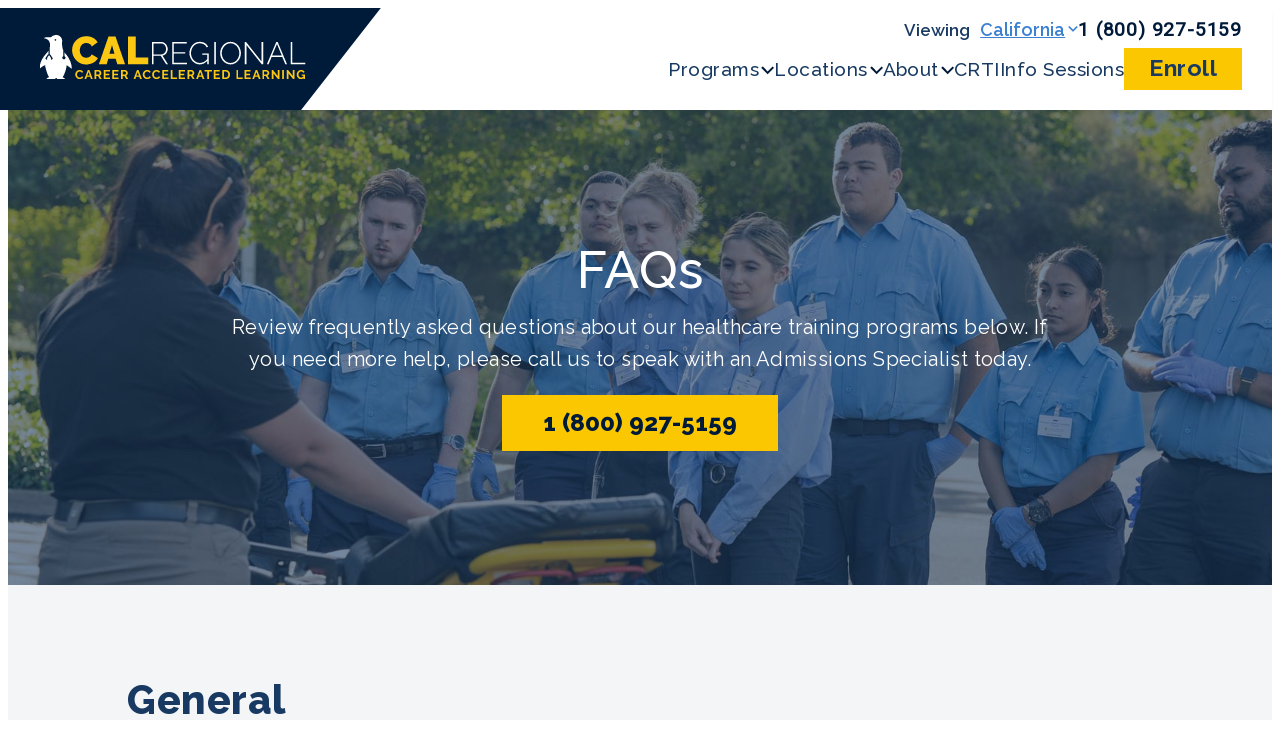

--- FILE ---
content_type: text/html; charset=UTF-8
request_url: https://calregional.com/faqs/
body_size: 27369
content:
<!doctype html><html lang="en-US"><head><meta charset="utf-8"><meta name="viewport" content="width=device-width, initial-scale=1"> <script src="https://cdnjs.cloudflare.com/ajax/libs/crypto-js/3.1.9-1/crypto-js.js"></script> <script async src="https://www.googletagmanager.com/gtag/js?id=G-FLKJ63WRHC"></script> <script>window.dataLayer=window.dataLayer||[];function gtag(){dataLayer.push(arguments);}
gtag('js',new Date());gtag('config','G-FLKJ63WRHC');</script> <script>!function(){window.semaphore=window.semaphore||[],window.ketch=function(){window.semaphore.push(arguments)};var e=new URLSearchParams(document.location.search),o=e.has("property")?e.get("property"):"website_smart_tag",n=document.createElement("script");n.type="text/javascript",n.src="https://global.ketchcdn.com/web/v2/config/miramar_calregional/".concat(o,"/boot.js"),n.defer=n.async=!0,document.getElementsByTagName("head")[0].appendChild(n)}();</script> <link rel="stylesheet" id="ao_optimized_gfonts" href="https://fonts.googleapis.com/css?family=Raleway:300,400,500,600,700,800&amp;display=swap"><link rel="preconnect" href="https://fonts.googleapis.com"><link rel="preconnect" href="https://fonts.gstatic.com" crossorigin><meta name='robots' content='index, follow, max-image-preview:large, max-snippet:-1, max-video-preview:-1' /><style>img:is([sizes="auto" i],[sizes^="auto," i]){contain-intrinsic-size:3000px 1500px}</style><!-- Start VWO Common Smartcode --> <script data-cfasync="false" nowprocket type='text/javascript'>var _vwo_clicks=10;</script> <!-- End VWO Common Smartcode --> <!-- Start VWO Async SmartCode --><link rel="preconnect" href="https://dev.visualwebsiteoptimizer.com" /> <script data-cfasync="false" nowprocket type='text/javascript' id='vwoCode'>window._vwo_code||(function(){var account_id=796789,version=2.1,settings_tolerance=2000,library_tolerance=2500,use_existing_jquery=false,hide_element='body',hide_element_style='opacity:0 !important;filter:alpha(opacity=0) !important;background:none !important;transition:none !important;',f=false,w=window,d=document,v=d.querySelector('#vwoCode'),cK='_vwo_'+account_id+'_settings',cc={};try{var c=JSON.parse(localStorage.getItem('_vwo_'+account_id+'_config'));cc=c&&typeof c==='object'?c:{}}catch(e){}var stT=cc.stT==='session'?w.sessionStorage:w.localStorage;code={use_existing_jquery:function(){return typeof use_existing_jquery!=='undefined'?use_existing_jquery:undefined},library_tolerance:function(){return typeof library_tolerance!=='undefined'?library_tolerance:undefined},settings_tolerance:function(){return cc.sT||settings_tolerance},hide_element_style:function(){return'{'+(cc.hES||hide_element_style)+'}'},hide_element:function(){if(performance.getEntriesByName('first-contentful-paint')[0]){return''}return typeof cc.hE==='string'?cc.hE:hide_element},getVersion:function(){return version},finish:function(e){if(!f){f=true;var t=d.getElementById('_vis_opt_path_hides');if(t)t.parentNode.removeChild(t);if(e)(new Image).src='https://dev.visualwebsiteoptimizer.com/ee.gif?a='+account_id+e}},finished:function(){return f},addScript:function(e){var t=d.createElement('script');t.type='text/javascript';if(e.src){t.src=e.src}else{t.text=e.text}d.getElementsByTagName('head')[0].appendChild(t)},load:function(e,t){var i=this.getSettings(),n=d.createElement('script'),r=this;t=t||{};if(i){n.textContent=i;d.getElementsByTagName('head')[0].appendChild(n);if(!w.VWO||VWO.caE){stT.removeItem(cK);r.load(e)}}else{var o=new XMLHttpRequest;o.open('GET',e,true);o.withCredentials=!t.dSC;o.responseType=t.responseType||'text';o.onload=function(){if(t.onloadCb){return t.onloadCb(o,e)}if(o.status===200||o.status===304){_vwo_code.addScript({text:o.responseText})}else{_vwo_code.finish('&e=loading_failure:'+e)}};o.onerror=function(){if(t.onerrorCb){return t.onerrorCb(e)}_vwo_code.finish('&e=loading_failure:'+e)};o.send()}},getSettings:function(){try{var e=stT.getItem(cK);if(!e){return}e=JSON.parse(e);if(Date.now()>e.e){stT.removeItem(cK);return}return e.s}catch(e){return}},init:function(){if(d.URL.indexOf('__vwo_disable__')>-1)return;var e=this.settings_tolerance();w._vwo_settings_timer=setTimeout(function(){_vwo_code.finish();stT.removeItem(cK)},e);var t;if(this.hide_element()!=='body'){t=d.createElement('style');var i=this.hide_element(),n=i?i+this.hide_element_style():'',r=d.getElementsByTagName('head')[0];t.setAttribute('id','_vis_opt_path_hides');v&&t.setAttribute('nonce',v.nonce);t.setAttribute('type','text/css');if(t.styleSheet)t.styleSheet.cssText=n;else t.appendChild(d.createTextNode(n));r.appendChild(t)}else{t=d.getElementsByTagName('head')[0];var n=d.createElement('div');n.style.cssText='z-index: 2147483647 !important;position: fixed !important;left: 0 !important;top: 0 !important;width: 100% !important;height: 100% !important;background: white !important;';n.setAttribute('id','_vis_opt_path_hides');n.classList.add('_vis_hide_layer');t.parentNode.insertBefore(n,t.nextSibling)}var o='https://dev.visualwebsiteoptimizer.com/j.php?a='+account_id+'&u='+encodeURIComponent(d.URL)+'&vn='+version;if(w.location.search.indexOf('_vwo_xhr')!==-1){this.addScript({src:o})}else{this.load(o+'&x=true')}}};w._vwo_code=code;code.init();})();</script> <!-- End VWO Async SmartCode --> <!-- This site is optimized with the Yoast SEO plugin v25.4 - https://yoast.com/wordpress/plugins/seo/ --><link media="all" href="https://calregional.com/app/cache/autoptimize/css/autoptimize_b65795e393d23d13556fb6b9b84a3bea.css" rel="stylesheet"><title>Frequently Asked Questions | CALRegional</title><meta name="description" content="Review frequently asked questions about our healthcare training programs. If you need more help, please call us to speak with an Admissions Specialist today." /><link rel="canonical" href="https://calregional.com/faqs/" /><meta property="og:locale" content="en_US" /><meta property="og:type" content="website" /><meta property="og:title" content="Frequently Asked Questions | CALRegional" /><meta property="og:description" content="Review frequently asked questions about our healthcare training programs. If you need more help, please call us to speak with an Admissions Specialist today." /><meta property="og:url" content="https://calregional.com/faqs/" /><meta property="og:site_name" content="CALRegional" /><meta property="og:image" content="https://calregional.com/app/uploads/2024/04/calregional-medical-students-lg.jpg" /><meta property="og:image:width" content="1920" /><meta property="og:image:height" content="1222" /><meta property="og:image:type" content="image/jpeg" /><meta name="twitter:card" content="summary_large_image" /> <script type="application/ld+json" class="yoast-schema-graph">{"@context":"https://schema.org","@graph":[{"@type":"CollectionPage","@id":"https://calregional.com/faqs/","url":"https://calregional.com/faqs/","name":"Frequently Asked Questions | CALRegional","isPartOf":{"@id":"https://calregional.com/#website"},"description":"Review frequently asked questions about our healthcare training programs. If you need more help, please call us to speak with an Admissions Specialist today.","breadcrumb":{"@id":"https://calregional.com/faqs/#breadcrumb"},"inLanguage":"en-US"},{"@type":"BreadcrumbList","@id":"https://calregional.com/faqs/#breadcrumb","itemListElement":[{"@type":"ListItem","position":1,"name":"Home","item":"https://calregional.com/"},{"@type":"ListItem","position":2,"name":"FAQs"}]},{"@type":"WebSite","@id":"https://calregional.com/#website","url":"https://calregional.com/","name":"CALRegional","description":"Healthcare Careers Start Here!","publisher":{"@id":"https://calregional.com/#organization"},"potentialAction":[{"@type":"SearchAction","target":{"@type":"EntryPoint","urlTemplate":"https://calregional.com/?s={search_term_string}"},"query-input":{"@type":"PropertyValueSpecification","valueRequired":true,"valueName":"search_term_string"}}],"inLanguage":"en-US"},{"@type":"Organization","@id":"https://calregional.com/#organization","name":"CalRegional","url":"https://calregional.com/","logo":{"@type":"ImageObject","inLanguage":"en-US","@id":"https://calregional.com/#/schema/logo/image/","url":"https://calregional.com/app/uploads/2022/11/calregional-favicon-1.png","contentUrl":"https://calregional.com/app/uploads/2022/11/calregional-favicon-1.png","width":513,"height":512,"caption":"CalRegional"},"image":{"@id":"https://calregional.com/#/schema/logo/image/"},"sameAs":["https://facebook.com/HarperRandCR","https://www.instagram.com/harperrandcr/","https://www.linkedin.com/company/harperrandcalregional/","https://www.tiktok.com/@harperrand_calregional"]}]}</script> <!-- / Yoast SEO plugin. --><link href='https://fonts.googleapis.com' rel='preconnect' /><link href='https://fonts.gstatic.com' crossorigin='anonymous' rel='preconnect' /><link href='https://salesiq.zoho.com' rel='preconnect' /><link rel="alternate" type="application/rss+xml" title="CALRegional &raquo; FAQs Feed" href="https://calregional.com/faqs/feed/" /><style id='safe-svg-svg-icon-style-inline-css'>.safe-svg-cover{text-align:center}.safe-svg-cover .safe-svg-inside{display:inline-block;max-width:100%}.safe-svg-cover svg{height:100%;max-height:100%;max-width:100%;width:100%}</style><style id='global-styles-inline-css'>:root{--wp--preset--aspect-ratio--square:1;--wp--preset--aspect-ratio--4-3:4/3;--wp--preset--aspect-ratio--3-4:3/4;--wp--preset--aspect-ratio--3-2:3/2;--wp--preset--aspect-ratio--2-3:2/3;--wp--preset--aspect-ratio--16-9:16/9;--wp--preset--aspect-ratio--9-16:9/16;--wp--preset--color--black:#000;--wp--preset--color--cyan-bluish-gray:#abb8c3;--wp--preset--color--white:#fff;--wp--preset--color--pale-pink:#f78da7;--wp--preset--color--vivid-red:#cf2e2e;--wp--preset--color--luminous-vivid-orange:#ff6900;--wp--preset--color--luminous-vivid-amber:#fcb900;--wp--preset--color--light-green-cyan:#7bdcb5;--wp--preset--color--vivid-green-cyan:#00d084;--wp--preset--color--pale-cyan-blue:#8ed1fc;--wp--preset--color--vivid-cyan-blue:#0693e3;--wp--preset--color--vivid-purple:#9b51e0;--wp--preset--color--primary:#525ddc;--wp--preset--gradient--vivid-cyan-blue-to-vivid-purple:linear-gradient(135deg,rgba(6,147,227,1) 0%,#9b51e0 100%);--wp--preset--gradient--light-green-cyan-to-vivid-green-cyan:linear-gradient(135deg,#7adcb4 0%,#00d082 100%);--wp--preset--gradient--luminous-vivid-amber-to-luminous-vivid-orange:linear-gradient(135deg,rgba(252,185,0,1) 0%,rgba(255,105,0,1) 100%);--wp--preset--gradient--luminous-vivid-orange-to-vivid-red:linear-gradient(135deg,rgba(255,105,0,1) 0%,#cf2e2e 100%);--wp--preset--gradient--very-light-gray-to-cyan-bluish-gray:linear-gradient(135deg,#eee 0%,#a9b8c3 100%);--wp--preset--gradient--cool-to-warm-spectrum:linear-gradient(135deg,#4aeadc 0%,#9778d1 20%,#cf2aba 40%,#ee2c82 60%,#fb6962 80%,#fef84c 100%);--wp--preset--gradient--blush-light-purple:linear-gradient(135deg,#ffceec 0%,#9896f0 100%);--wp--preset--gradient--blush-bordeaux:linear-gradient(135deg,#fecda5 0%,#fe2d2d 50%,#6b003e 100%);--wp--preset--gradient--luminous-dusk:linear-gradient(135deg,#ffcb70 0%,#c751c0 50%,#4158d0 100%);--wp--preset--gradient--pale-ocean:linear-gradient(135deg,#fff5cb 0%,#b6e3d4 50%,#33a7b5 100%);--wp--preset--gradient--electric-grass:linear-gradient(135deg,#caf880 0%,#71ce7e 100%);--wp--preset--gradient--midnight:linear-gradient(135deg,#020381 0%,#2874fc 100%);--wp--preset--font-size--small:13px;--wp--preset--font-size--medium:20px;--wp--preset--font-size--large:36px;--wp--preset--font-size--x-large:42px;--wp--preset--spacing--20:.44rem;--wp--preset--spacing--30:.67rem;--wp--preset--spacing--40:1rem;--wp--preset--spacing--50:1.5rem;--wp--preset--spacing--60:2.25rem;--wp--preset--spacing--70:3.38rem;--wp--preset--spacing--80:5.06rem;--wp--preset--shadow--natural:6px 6px 9px rgba(0,0,0,.2);--wp--preset--shadow--deep:12px 12px 50px rgba(0,0,0,.4);--wp--preset--shadow--sharp:6px 6px 0px rgba(0,0,0,.2);--wp--preset--shadow--outlined:6px 6px 0px -3px rgba(255,255,255,1),6px 6px rgba(0,0,0,1);--wp--preset--shadow--crisp:6px 6px 0px rgba(0,0,0,1)}:where(body){margin:0}.wp-site-blocks>.alignleft{float:left;margin-right:2em}.wp-site-blocks>.alignright{float:right;margin-left:2em}.wp-site-blocks>.aligncenter{justify-content:center;margin-left:auto;margin-right:auto}:where(.is-layout-flex){gap:.5em}:where(.is-layout-grid){gap:.5em}.is-layout-flow>.alignleft{float:left;margin-inline-start:0;margin-inline-end:2em}.is-layout-flow>.alignright{float:right;margin-inline-start:2em;margin-inline-end:0}.is-layout-flow>.aligncenter{margin-left:auto !important;margin-right:auto !important}.is-layout-constrained>.alignleft{float:left;margin-inline-start:0;margin-inline-end:2em}.is-layout-constrained>.alignright{float:right;margin-inline-start:2em;margin-inline-end:0}.is-layout-constrained>.aligncenter{margin-left:auto !important;margin-right:auto !important}.is-layout-constrained>:where(:not(.alignleft):not(.alignright):not(.alignfull)){margin-left:auto !important;margin-right:auto !important}body .is-layout-flex{display:flex}.is-layout-flex{flex-wrap:wrap;align-items:center}.is-layout-flex>:is(*,div){margin:0}body .is-layout-grid{display:grid}.is-layout-grid>:is(*,div){margin:0}body{padding-top:0;padding-right:0;padding-bottom:0;padding-left:0}a:where(:not(.wp-element-button)){text-decoration:underline}:root :where(.wp-element-button,.wp-block-button__link){background-color:#32373c;border-width:0;color:#fff;font-family:inherit;font-size:inherit;line-height:inherit;padding:calc(0.667em + 2px) calc(1.333em + 2px);text-decoration:none}.has-black-color{color:var(--wp--preset--color--black) !important}.has-cyan-bluish-gray-color{color:var(--wp--preset--color--cyan-bluish-gray) !important}.has-white-color{color:var(--wp--preset--color--white) !important}.has-pale-pink-color{color:var(--wp--preset--color--pale-pink) !important}.has-vivid-red-color{color:var(--wp--preset--color--vivid-red) !important}.has-luminous-vivid-orange-color{color:var(--wp--preset--color--luminous-vivid-orange) !important}.has-luminous-vivid-amber-color{color:var(--wp--preset--color--luminous-vivid-amber) !important}.has-light-green-cyan-color{color:var(--wp--preset--color--light-green-cyan) !important}.has-vivid-green-cyan-color{color:var(--wp--preset--color--vivid-green-cyan) !important}.has-pale-cyan-blue-color{color:var(--wp--preset--color--pale-cyan-blue) !important}.has-vivid-cyan-blue-color{color:var(--wp--preset--color--vivid-cyan-blue) !important}.has-vivid-purple-color{color:var(--wp--preset--color--vivid-purple) !important}.has-primary-color{color:var(--wp--preset--color--primary) !important}.has-black-background-color{background-color:var(--wp--preset--color--black) !important}.has-cyan-bluish-gray-background-color{background-color:var(--wp--preset--color--cyan-bluish-gray) !important}.has-white-background-color{background-color:var(--wp--preset--color--white) !important}.has-pale-pink-background-color{background-color:var(--wp--preset--color--pale-pink) !important}.has-vivid-red-background-color{background-color:var(--wp--preset--color--vivid-red) !important}.has-luminous-vivid-orange-background-color{background-color:var(--wp--preset--color--luminous-vivid-orange) !important}.has-luminous-vivid-amber-background-color{background-color:var(--wp--preset--color--luminous-vivid-amber) !important}.has-light-green-cyan-background-color{background-color:var(--wp--preset--color--light-green-cyan) !important}.has-vivid-green-cyan-background-color{background-color:var(--wp--preset--color--vivid-green-cyan) !important}.has-pale-cyan-blue-background-color{background-color:var(--wp--preset--color--pale-cyan-blue) !important}.has-vivid-cyan-blue-background-color{background-color:var(--wp--preset--color--vivid-cyan-blue) !important}.has-vivid-purple-background-color{background-color:var(--wp--preset--color--vivid-purple) !important}.has-primary-background-color{background-color:var(--wp--preset--color--primary) !important}.has-black-border-color{border-color:var(--wp--preset--color--black) !important}.has-cyan-bluish-gray-border-color{border-color:var(--wp--preset--color--cyan-bluish-gray) !important}.has-white-border-color{border-color:var(--wp--preset--color--white) !important}.has-pale-pink-border-color{border-color:var(--wp--preset--color--pale-pink) !important}.has-vivid-red-border-color{border-color:var(--wp--preset--color--vivid-red) !important}.has-luminous-vivid-orange-border-color{border-color:var(--wp--preset--color--luminous-vivid-orange) !important}.has-luminous-vivid-amber-border-color{border-color:var(--wp--preset--color--luminous-vivid-amber) !important}.has-light-green-cyan-border-color{border-color:var(--wp--preset--color--light-green-cyan) !important}.has-vivid-green-cyan-border-color{border-color:var(--wp--preset--color--vivid-green-cyan) !important}.has-pale-cyan-blue-border-color{border-color:var(--wp--preset--color--pale-cyan-blue) !important}.has-vivid-cyan-blue-border-color{border-color:var(--wp--preset--color--vivid-cyan-blue) !important}.has-vivid-purple-border-color{border-color:var(--wp--preset--color--vivid-purple) !important}.has-primary-border-color{border-color:var(--wp--preset--color--primary) !important}.has-vivid-cyan-blue-to-vivid-purple-gradient-background{background:var(--wp--preset--gradient--vivid-cyan-blue-to-vivid-purple) !important}.has-light-green-cyan-to-vivid-green-cyan-gradient-background{background:var(--wp--preset--gradient--light-green-cyan-to-vivid-green-cyan) !important}.has-luminous-vivid-amber-to-luminous-vivid-orange-gradient-background{background:var(--wp--preset--gradient--luminous-vivid-amber-to-luminous-vivid-orange) !important}.has-luminous-vivid-orange-to-vivid-red-gradient-background{background:var(--wp--preset--gradient--luminous-vivid-orange-to-vivid-red) !important}.has-very-light-gray-to-cyan-bluish-gray-gradient-background{background:var(--wp--preset--gradient--very-light-gray-to-cyan-bluish-gray) !important}.has-cool-to-warm-spectrum-gradient-background{background:var(--wp--preset--gradient--cool-to-warm-spectrum) !important}.has-blush-light-purple-gradient-background{background:var(--wp--preset--gradient--blush-light-purple) !important}.has-blush-bordeaux-gradient-background{background:var(--wp--preset--gradient--blush-bordeaux) !important}.has-luminous-dusk-gradient-background{background:var(--wp--preset--gradient--luminous-dusk) !important}.has-pale-ocean-gradient-background{background:var(--wp--preset--gradient--pale-ocean) !important}.has-electric-grass-gradient-background{background:var(--wp--preset--gradient--electric-grass) !important}.has-midnight-gradient-background{background:var(--wp--preset--gradient--midnight) !important}.has-small-font-size{font-size:var(--wp--preset--font-size--small) !important}.has-medium-font-size{font-size:var(--wp--preset--font-size--medium) !important}.has-large-font-size{font-size:var(--wp--preset--font-size--large) !important}.has-x-large-font-size{font-size:var(--wp--preset--font-size--x-large) !important}:where(.wp-block-post-template.is-layout-flex){gap:1.25em}:where(.wp-block-post-template.is-layout-grid){gap:1.25em}:where(.wp-block-columns.is-layout-flex){gap:2em}:where(.wp-block-columns.is-layout-grid){gap:2em}:root :where(.wp-block-pullquote){font-size:1.5em;line-height:1.6}</style> <script src="https://calregional.com/wp/wp-includes/js/jquery/jquery.min.js?ver=3.7.1" id="jquery-core-js"></script> <link rel="https://api.w.org/" href="https://calregional.com/wp-json/" /><link rel="EditURI" type="application/rsd+xml" title="RSD" href="https://calregional.com/wp/xmlrpc.php?rsd" /><meta name="generator" content="WordPress 6.8.1" /> <!-- Google tag (gtag.js) --> <script async src="https://www.googletagmanager.com/gtag/js?id=G-FLKJ63WRHC"></script> <script>window.dataLayer=window.dataLayer||[];function gtag(){dataLayer.push(arguments);}
gtag('js',new Date());gtag('config','G-FLKJ63WRHC');</script> <!-- Google Tag Manager --> <script>(function(w,d,s,l,i){w[l]=w[l]||[];w[l].push({'gtm.start':new Date().getTime(),event:'gtm.js'});var f=d.getElementsByTagName(s)[0],j=d.createElement(s),dl=l!='dataLayer'?'&l='+l:'';j.async=true;j.src='https://www.googletagmanager.com/gtm.js?id='+i+dl;f.parentNode.insertBefore(j,f);})(window,document,'script','dataLayer','GTM-K2DXWFD');</script> <!-- End Google Tag Manager --> <!-- Google tag (gtag.js) --> <script async src="https://www.googletagmanager.com/gtag/js?id=AW-10897800562"></script> <script>window.dataLayer=window.dataLayer||[];function gtag(){dataLayer.push(arguments);}
gtag('js',new Date());gtag('config','AW-10897800562');</script> <script>gtag('config','AW-10897800562/XqaVCM-K8vUDEPL6vMwo',{'phone_conversion_number':'(800) 927-5159'});</script> <!-- Meta Pixel Code --> <script>!function(f,b,e,v,n,t,s)
{if(f.fbq)return;n=f.fbq=function(){n.callMethod?n.callMethod.apply(n,arguments):n.queue.push(arguments)};if(!f._fbq)f._fbq=n;n.push=n;n.loaded=!0;n.version='2.0';n.queue=[];t=b.createElement(e);t.async=!0;t.src=v;s=b.getElementsByTagName(e)[0];s.parentNode.insertBefore(t,s)}(window,document,'script','https://connect.facebook.net/en_US/fbevents.js');fbq('init','1883075565619603');fbq('track','PageView');</script> <noscript><img height="1" width="1" style="display:none"
src="https://www.facebook.com/tr?id=1883075565619603&ev=PageView&noscript=1"
/></noscript> <!-- End Meta Pixel Code --> <script type="text/javascript" src="//script.crazyegg.com/pages/scripts/0117/7513.js" async="async"></script><link rel="icon" href="https://calregional.com/app/uploads/2022/11/cropped-calregional-favicon-1-32x32.png" sizes="32x32" /><link rel="icon" href="https://calregional.com/app/uploads/2022/11/cropped-calregional-favicon-1-192x192.png" sizes="192x192" /><link rel="apple-touch-icon" href="https://calregional.com/app/uploads/2022/11/cropped-calregional-favicon-1-180x180.png" /><meta name="msapplication-TileImage" content="https://calregional.com/app/uploads/2022/11/cropped-calregional-favicon-1-270x270.png" /><style id="wp-custom-css">#payment-plan-fields #monthly-payment,#payment-plan-fields .form-field{color:#fff}@media (max-width:1200px){.enroll-now .zsiq_floatmain.siq_bR{bottom:125px !important}}</style><!-- Start Vibe Code --> <script>!function(v,i,b,e,c,o){if(!v[c]){var s=v[c]=function(){s.process?s.process.apply(s,arguments):s.queue.push(arguments)};s.queue=[],s.b=1*new Date;var t=i.createElement(b);t.async=!0,t.src=e;var n=i.getElementsByTagName(b)[0];n.parentNode.insertBefore(t,n)}}(window,document,"script","https://s.vibe.co/vbpx.js","vbpx");vbpx('init','hEhnuN');vbpx('event','page_view');</script> <!-- End Vibe Code --></head><body class="archive post-type-archive post-type-archive-faqs wp-embed-responsive wp-theme-calregional-v2 geoip-continent-NA geoip-country-US geoip-province-OH geoip-name-Columbus" data-adv-environment="production" data-adv-state="california"><div id="app"><header width="100%" class="banner sticky-time"><div class="fluid-container"><nav class="navbar navbar-expand-xl"><div class="navbar-brand"> <a href="https://calregional.com/"> <noscript><img src="https://calregional.com/app/themes/calregional-v2/public/new-logo-CALRegional.c670ef.svg" alt="CalRegional Logo" width="266" height="44"></noscript><img class="lazyload" src='data:image/svg+xml,%3Csvg%20xmlns=%22http://www.w3.org/2000/svg%22%20viewBox=%220%200%20266%2044%22%3E%3C/svg%3E' data-src="https://calregional.com/app/themes/calregional-v2/public/new-logo-CALRegional.c670ef.svg" alt="CalRegional Logo" width="266" height="44"> </a></div> <button class="navbar-toggler collapsed" type="button" data-bs-toggle="collapse" data-bs-target="#navbarToggler" aria-controls="navbarToggler" aria-expanded="false" aria-label="Toggle navigation"> <span class="navbar-toggler-icon"></span> </button><div class="nav-phone-container"><div class="geo-switcher"><div class="current-state"> <span class="in-ca inline-block">California</span> <span class="in-tx inline-block">Texas</span></div><div class="state-dropdown-options"> <a class="set-state" data-state="ca">California</a> <a class="set-state" data-state="tx">Texas</a></div></div> <a class="nav-phone-link" href="tel:1 (800) 927-5159">1 (800) 927-5159</a></div><div id="navbarToggler" class="collapse navbar-collapse"><ul id="menu-main-menu" class="navbar-nav"><li itemscope="itemscope" itemtype="https://www.schema.org/SiteNavigationElement" id="menu-item-6580" class="menu-item menu-item-type-custom menu-item-object-custom menu-item-has-children dropdown menu-item-6580 nav-item"><a data-text="Programs" href="#" data-href="#" data-bs-toggle="dropdown" aria-haspopup="true" aria-expanded="false" class="dropdown-toggle nav-link" id="menu-item-dropdown-6580">Programs</a><ul class="dropdown-menu" aria-labelledby="menu-item-dropdown-6580" role="menu"><li itemscope="itemscope" itemtype="https://www.schema.org/SiteNavigationElement" id="menu-item-11465" class="menu-section-title menu-item menu-item-type-custom menu-item-object-custom menu-item-11465 nav-item"><a data-text="IN PERSON/HYBRID" href="#" class="dropdown-item" role="menuitem">IN PERSON/HYBRID</a></li><li itemscope="itemscope" itemtype="https://www.schema.org/SiteNavigationElement" id="menu-item-6881" class="menu-item menu-item-type-taxonomy menu-item-object-program-category menu-item-6881 nav-item"><a data-text="Phlebotomy Technician Program" href="https://calregional.com/program-category/phlebotomy-technician-program/" class="dropdown-item" role="menuitem">Phlebotomy Technician Program</a></li><li itemscope="itemscope" itemtype="https://www.schema.org/SiteNavigationElement" id="menu-item-6879" class="menu-item menu-item-type-taxonomy menu-item-object-program-category menu-item-6879 nav-item"><a data-text="Medical Assistant Program" href="https://calregional.com/program-category/medical-assistant-program/" class="dropdown-item" role="menuitem">Medical Assistant Program</a></li><li itemscope="itemscope" itemtype="https://www.schema.org/SiteNavigationElement" id="menu-item-6880" class="hide-az menu-item menu-item-type-taxonomy menu-item-object-program-category menu-item-6880 nav-item"><a data-text="Pharmacy Technician Program" href="https://calregional.com/program-category/pharmacy-technician-program/" class="dropdown-item" role="menuitem">Pharmacy Technician Program</a></li><li itemscope="itemscope" itemtype="https://www.schema.org/SiteNavigationElement" id="menu-item-6878" class="in-ca menu-item menu-item-type-taxonomy menu-item-object-program-category menu-item-6878 nav-item"><a data-text="Emergency Medical Technician Program" href="https://calregional.com/program-category/emergency-medical-technician-program/" class="dropdown-item" role="menuitem">Emergency Medical Technician Program</a></li><li itemscope="itemscope" itemtype="https://www.schema.org/SiteNavigationElement" id="menu-item-10278" class="hide-az hide-tx menu-item menu-item-type-taxonomy menu-item-object-program-category menu-item-10278 nav-item"><a data-text="Patient Care Technician Program" href="https://calregional.com/program-category/patient-care-technician-program/" class="dropdown-item" role="menuitem">Patient Care Technician Program</a></li><li itemscope="itemscope" itemtype="https://www.schema.org/SiteNavigationElement" id="menu-item-11466" class="menu-section-title menu-item menu-item-type-custom menu-item-object-custom menu-item-11466 nav-item"><a data-text="ONLINE" href="#" class="dropdown-item" role="menuitem">ONLINE</a></li><li itemscope="itemscope" itemtype="https://www.schema.org/SiteNavigationElement" id="menu-item-6877" class="hide-az menu-item menu-item-type-taxonomy menu-item-object-program-category menu-item-6877 nav-item"><a data-text="EKG Technician Program" href="https://calregional.com/program-category/ekg-technician-program/" class="dropdown-item" role="menuitem">EKG Technician Program</a></li><li itemscope="itemscope" itemtype="https://www.schema.org/SiteNavigationElement" id="menu-item-6876" class="menu-item menu-item-type-taxonomy menu-item-object-program-category menu-item-6876 nav-item"><a data-text="Billing &amp; Coding Specialist Program" href="https://calregional.com/program-category/billing-coding-specialist-program/" class="dropdown-item" role="menuitem">Billing &amp; Coding Specialist Program</a></li><li itemscope="itemscope" itemtype="https://www.schema.org/SiteNavigationElement" id="menu-item-7780" class="menu-item menu-item-type-custom menu-item-object-custom menu-item-7780 nav-item"><a data-text="View All Programs" href="/programs/" class="dropdown-item" role="menuitem">View All Programs</a></li></ul></li><li itemscope="itemscope" itemtype="https://www.schema.org/SiteNavigationElement" id="menu-item-6579" class="menu-item menu-item-type-custom menu-item-object-custom menu-item-has-children dropdown menu-item-6579 nav-item"><a data-text="Locations" href="#" data-href="#" data-bs-toggle="dropdown" aria-haspopup="true" aria-expanded="false" class="dropdown-toggle nav-link" id="menu-item-dropdown-6579">Locations</a><ul class="dropdown-menu" aria-labelledby="menu-item-dropdown-6579" role="menu"><li itemscope="itemscope" itemtype="https://www.schema.org/SiteNavigationElement" id="menu-item-10769" class="menu-item menu-item-type-post_type menu-item-object-page menu-item-10769 nav-item"><a data-text="Find A Location" href="https://calregional.com/find-a-location/" class="dropdown-item" role="menuitem">Find A Location</a></li><li itemscope="itemscope" itemtype="https://www.schema.org/SiteNavigationElement" id="menu-item-7919" class="menu-item menu-item-type-custom menu-item-object-custom menu-item-has-children dropdown menu-item-7919 nav-item"><a data-text="Northern California" href="#" class="dropdown-item" role="menuitem">Northern California</a><ul class="dropdown-menu" aria-labelledby="menu-item-dropdown-6579" role="menu"><li itemscope="itemscope" itemtype="https://www.schema.org/SiteNavigationElement" id="menu-item-11307" class="menu-item menu-item-type-taxonomy menu-item-object-program-location menu-item-has-children dropdown menu-item-11307 nav-item"><a data-text="Antioch, CA" href="https://calregional.com/program-location/antioch-ca/" class="dropdown-item" role="menuitem">Antioch, CA</a><ul class="dropdown-menu" aria-labelledby="menu-item-dropdown-6579" role="menu"><li itemscope="itemscope" itemtype="https://www.schema.org/SiteNavigationElement" id="menu-item-11308" class="menu-item menu-item-type-post_type menu-item-object-programs menu-item-11308 nav-item"><a data-text="Medical Assistant Program" href="https://calregional.com/programs/antioch-ca-medical-assistant-program/" class="dropdown-item" role="menuitem">Medical Assistant Program</a></li><li itemscope="itemscope" itemtype="https://www.schema.org/SiteNavigationElement" id="menu-item-11310" class="menu-item menu-item-type-taxonomy menu-item-object-program-category menu-item-11310 nav-item"><a data-text="Billing &amp; Coding Specialist Program" href="https://calregional.com/program-category/billing-coding-specialist-program/" class="dropdown-item" role="menuitem">Billing &amp; Coding Specialist Program</a></li><li itemscope="itemscope" itemtype="https://www.schema.org/SiteNavigationElement" id="menu-item-11309" class="menu-item menu-item-type-taxonomy menu-item-object-program-category menu-item-11309 nav-item"><a data-text="EKG Technician Program" href="https://calregional.com/program-category/ekg-technician-program/" class="dropdown-item" role="menuitem">EKG Technician Program</a></li></ul></li><li itemscope="itemscope" itemtype="https://www.schema.org/SiteNavigationElement" id="menu-item-12501" class="menu-item menu-item-type-taxonomy menu-item-object-program-location menu-item-has-children dropdown menu-item-12501 nav-item"><a data-text="Campbell, CA" href="https://calregional.com/program-location/campbell-ca/" class="dropdown-item" role="menuitem">Campbell, CA</a><ul class="dropdown-menu" aria-labelledby="menu-item-dropdown-6579" role="menu"><li itemscope="itemscope" itemtype="https://www.schema.org/SiteNavigationElement" id="menu-item-12506" class="menu-item menu-item-type-taxonomy menu-item-object-program-category menu-item-12506 nav-item"><a data-text="Billing &amp; Coding Specialist Program" href="https://calregional.com/program-category/billing-coding-specialist-program/" class="dropdown-item" role="menuitem">Billing &amp; Coding Specialist Program</a></li><li itemscope="itemscope" itemtype="https://www.schema.org/SiteNavigationElement" id="menu-item-12505" class="menu-item menu-item-type-taxonomy menu-item-object-program-category menu-item-12505 nav-item"><a data-text="EKG Technician Program" href="https://calregional.com/program-category/ekg-technician-program/" class="dropdown-item" role="menuitem">EKG Technician Program</a></li><li itemscope="itemscope" itemtype="https://www.schema.org/SiteNavigationElement" id="menu-item-12504" class="menu-item menu-item-type-post_type menu-item-object-programs menu-item-12504 nav-item"><a data-text="Medical Assistant Program" href="https://calregional.com/programs/campbell-ca-medical-assistant-program/" class="dropdown-item" role="menuitem">Medical Assistant Program</a></li><li itemscope="itemscope" itemtype="https://www.schema.org/SiteNavigationElement" id="menu-item-12502" class="menu-item menu-item-type-post_type menu-item-object-programs menu-item-12502 nav-item"><a data-text="Phlebotomy Technician Program" href="https://calregional.com/programs/campbell-ca-phlebotomy-technician-program/" class="dropdown-item" role="menuitem">Phlebotomy Technician Program</a></li></ul></li><li itemscope="itemscope" itemtype="https://www.schema.org/SiteNavigationElement" id="menu-item-8663" class="state-link-ca menu-item menu-item-type-taxonomy menu-item-object-program-location menu-item-has-children dropdown menu-item-8663 nav-item"><a data-text="Elk Grove, CA" href="https://calregional.com/program-location/elk-grove-ca/" class="dropdown-item" role="menuitem">Elk Grove, CA</a><ul class="dropdown-menu" aria-labelledby="menu-item-dropdown-6579" role="menu"><li itemscope="itemscope" itemtype="https://www.schema.org/SiteNavigationElement" id="menu-item-12437" class="menu-item menu-item-type-post_type menu-item-object-programs menu-item-12437 nav-item"><a data-text="Emergency Medical Technician" href="https://calregional.com/programs/elk-grove-ca-emergency-medical-technician/" class="dropdown-item" role="menuitem">Emergency Medical Technician</a></li><li itemscope="itemscope" itemtype="https://www.schema.org/SiteNavigationElement" id="menu-item-8665" class="state-link-ca menu-item menu-item-type-post_type menu-item-object-programs menu-item-8665 nav-item"><a data-text="Phlebotomy Technician Program" href="https://calregional.com/programs/elk-grove-ca-phlebotomy-technician-program/" class="dropdown-item" role="menuitem">Phlebotomy Technician Program</a></li><li itemscope="itemscope" itemtype="https://www.schema.org/SiteNavigationElement" id="menu-item-11470" class="menu-item menu-item-type-post_type menu-item-object-programs menu-item-11470 nav-item"><a data-text="Pharmacy Technician Program" href="https://calregional.com/programs/elk-grove-ca-pharmacy-technician-program/" class="dropdown-item" role="menuitem">Pharmacy Technician Program</a></li><li itemscope="itemscope" itemtype="https://www.schema.org/SiteNavigationElement" id="menu-item-12755" class="menu-item menu-item-type-post_type menu-item-object-programs menu-item-12755 nav-item"><a data-text="EKG Program" href="https://calregional.com/programs/ekg-technician-program/" class="dropdown-item" role="menuitem">EKG Program</a></li></ul></li><li itemscope="itemscope" itemtype="https://www.schema.org/SiteNavigationElement" id="menu-item-6732" class="state-link-ca menu-item menu-item-type-taxonomy menu-item-object-program-location menu-item-has-children dropdown menu-item-6732 nav-item"><a data-text="Fairfield, CA" href="https://calregional.com/program-location/fairfield-ca/" class="dropdown-item" role="menuitem">Fairfield, CA</a><ul class="dropdown-menu" aria-labelledby="menu-item-dropdown-6579" role="menu"><li itemscope="itemscope" itemtype="https://www.schema.org/SiteNavigationElement" id="menu-item-6933" class="state-link-ca menu-item menu-item-type-post_type menu-item-object-programs menu-item-6933 nav-item"><a data-text="Phlebotomy Technician Program" href="https://calregional.com/programs/fairfield-ca-phlebotomy-technician-program/" class="dropdown-item" role="menuitem">Phlebotomy Technician Program</a></li><li itemscope="itemscope" itemtype="https://www.schema.org/SiteNavigationElement" id="menu-item-6931" class="state-link-ca menu-item menu-item-type-post_type menu-item-object-programs menu-item-6931 nav-item"><a data-text="Medical Assistant Program" href="https://calregional.com/programs/fairfield-ca-medical-assistant-program/" class="dropdown-item" role="menuitem">Medical Assistant Program</a></li><li itemscope="itemscope" itemtype="https://www.schema.org/SiteNavigationElement" id="menu-item-6932" class="state-link-ca menu-item menu-item-type-post_type menu-item-object-programs menu-item-6932 nav-item"><a data-text="Pharmacy Technician Program" href="https://calregional.com/programs/fairfield-ca-pharmacy-technician-program/" class="dropdown-item" role="menuitem">Pharmacy Technician Program</a></li><li itemscope="itemscope" itemtype="https://www.schema.org/SiteNavigationElement" id="menu-item-6930" class="state-link-ca menu-item menu-item-type-post_type menu-item-object-programs menu-item-6930 nav-item"><a data-text="Emergency Medical Technician Program" href="https://calregional.com/programs/fairfield-ca-emergency-medical-technician-program/" class="dropdown-item" role="menuitem">Emergency Medical Technician Program</a></li><li itemscope="itemscope" itemtype="https://www.schema.org/SiteNavigationElement" id="menu-item-7492" class="state-link-ca menu-item menu-item-type-taxonomy menu-item-object-program-category menu-item-7492 nav-item"><a data-text="EKG Technician Program" href="https://calregional.com/program-category/ekg-technician-program/" class="dropdown-item" role="menuitem">EKG Technician Program</a></li><li itemscope="itemscope" itemtype="https://www.schema.org/SiteNavigationElement" id="menu-item-7493" class="state-link-ca menu-item menu-item-type-taxonomy menu-item-object-program-category menu-item-7493 nav-item"><a data-text="Billing &amp; Coding Specialist Program" href="https://calregional.com/program-category/billing-coding-specialist-program/" class="dropdown-item" role="menuitem">Billing &amp; Coding Specialist Program</a></li></ul></li><li itemscope="itemscope" itemtype="https://www.schema.org/SiteNavigationElement" id="menu-item-6733" class="state-link-ca menu-item menu-item-type-taxonomy menu-item-object-program-location menu-item-has-children dropdown menu-item-6733 nav-item"><a data-text="Fremont, CA" href="https://calregional.com/program-location/fremont-ca/" class="dropdown-item" role="menuitem">Fremont, CA</a><ul class="dropdown-menu" aria-labelledby="menu-item-dropdown-6579" role="menu"><li itemscope="itemscope" itemtype="https://www.schema.org/SiteNavigationElement" id="menu-item-6935" class="state-link-ca menu-item menu-item-type-post_type menu-item-object-programs menu-item-6935 nav-item"><a data-text="Phlebotomy Technician Program" href="https://calregional.com/programs/fremont-ca-phlebotomy-technician-program/" class="dropdown-item" role="menuitem">Phlebotomy Technician Program</a></li><li itemscope="itemscope" itemtype="https://www.schema.org/SiteNavigationElement" id="menu-item-6934" class="state-link-ca menu-item menu-item-type-post_type menu-item-object-programs menu-item-6934 nav-item"><a data-text="Medical Assistant Program" href="https://calregional.com/programs/fremont-ca-medical-assistant-program/" class="dropdown-item" role="menuitem">Medical Assistant Program</a></li><li itemscope="itemscope" itemtype="https://www.schema.org/SiteNavigationElement" id="menu-item-7488" class="state-link-ca menu-item menu-item-type-taxonomy menu-item-object-program-category menu-item-7488 nav-item"><a data-text="EKG Technician Program" href="https://calregional.com/program-category/ekg-technician-program/" class="dropdown-item" role="menuitem">EKG Technician Program</a></li><li itemscope="itemscope" itemtype="https://www.schema.org/SiteNavigationElement" id="menu-item-7489" class="state-link-ca menu-item menu-item-type-taxonomy menu-item-object-program-category menu-item-7489 nav-item"><a data-text="Billing &amp; Coding Specialist Program" href="https://calregional.com/program-category/billing-coding-specialist-program/" class="dropdown-item" role="menuitem">Billing &amp; Coding Specialist Program</a></li></ul></li><li itemscope="itemscope" itemtype="https://www.schema.org/SiteNavigationElement" id="menu-item-6735" class="state-link-ca menu-item menu-item-type-taxonomy menu-item-object-program-location menu-item-has-children dropdown menu-item-6735 nav-item"><a data-text="Marysville, CA" href="https://calregional.com/program-location/marysville-ca/" class="dropdown-item" role="menuitem">Marysville, CA</a><ul class="dropdown-menu" aria-labelledby="menu-item-dropdown-6579" role="menu"><li itemscope="itemscope" itemtype="https://www.schema.org/SiteNavigationElement" id="menu-item-6939" class="state-link-ca menu-item menu-item-type-post_type menu-item-object-programs menu-item-6939 nav-item"><a data-text="Phlebotomy Technician Program" href="https://calregional.com/programs/marysville-ca-phlebotomy-technician-program/" class="dropdown-item" role="menuitem">Phlebotomy Technician Program</a></li><li itemscope="itemscope" itemtype="https://www.schema.org/SiteNavigationElement" id="menu-item-9168" class="state-link-ca menu-item menu-item-type-post_type menu-item-object-programs menu-item-9168 nav-item"><a data-text="Medical Assistant Program" href="https://calregional.com/programs/marysville-ca-medical-assistant-program/" class="dropdown-item" role="menuitem">Medical Assistant Program</a></li><li itemscope="itemscope" itemtype="https://www.schema.org/SiteNavigationElement" id="menu-item-7482" class="state-link-ca menu-item menu-item-type-taxonomy menu-item-object-program-category menu-item-7482 nav-item"><a data-text="EKG Technician Program" href="https://calregional.com/program-category/ekg-technician-program/" class="dropdown-item" role="menuitem">EKG Technician Program</a></li><li itemscope="itemscope" itemtype="https://www.schema.org/SiteNavigationElement" id="menu-item-7483" class="state-link-ca menu-item menu-item-type-taxonomy menu-item-object-program-category menu-item-7483 nav-item"><a data-text="Billing &amp; Coding Specialist Program" href="https://calregional.com/program-category/billing-coding-specialist-program/" class="dropdown-item" role="menuitem">Billing &amp; Coding Specialist Program</a></li></ul></li><li itemscope="itemscope" itemtype="https://www.schema.org/SiteNavigationElement" id="menu-item-12283" class="menu-item menu-item-type-taxonomy menu-item-object-program-location menu-item-has-children dropdown menu-item-12283 nav-item"><a data-text="McClellan Park, CA" href="https://calregional.com/program-location/mcclellan-park-ca/" class="dropdown-item" role="menuitem">McClellan Park, CA</a><ul class="dropdown-menu" aria-labelledby="menu-item-dropdown-6579" role="menu"><li itemscope="itemscope" itemtype="https://www.schema.org/SiteNavigationElement" id="menu-item-12289" class="menu-item menu-item-type-post_type menu-item-object-programs menu-item-12289 nav-item"><a data-text="Medical Assistant Program" href="https://calregional.com/programs/mcclellan-park-ca-medical-assistant-program/" class="dropdown-item" role="menuitem">Medical Assistant Program</a></li><li itemscope="itemscope" itemtype="https://www.schema.org/SiteNavigationElement" id="menu-item-12287" class="menu-item menu-item-type-post_type menu-item-object-programs menu-item-12287 nav-item"><a data-text="Pharmacy Technician Program" href="https://calregional.com/programs/mcclellan-park-ca-pharmacy-technician-program/" class="dropdown-item" role="menuitem">Pharmacy Technician Program</a></li><li itemscope="itemscope" itemtype="https://www.schema.org/SiteNavigationElement" id="menu-item-12288" class="menu-item menu-item-type-post_type menu-item-object-programs menu-item-12288 nav-item"><a data-text="Phlebotomy Technician Program" href="https://calregional.com/programs/mcclellan-park-ca-phlebotomy-technician-program/" class="dropdown-item" role="menuitem">Phlebotomy Technician Program</a></li></ul></li><li itemscope="itemscope" itemtype="https://www.schema.org/SiteNavigationElement" id="menu-item-8799" class="state-link-ca menu-item menu-item-type-taxonomy menu-item-object-program-location menu-item-has-children dropdown menu-item-8799 nav-item"><a data-text="Milpitas, CA" href="https://calregional.com/program-location/milpitas-ca/" class="dropdown-item" role="menuitem">Milpitas, CA</a><ul class="dropdown-menu" aria-labelledby="menu-item-dropdown-6579" role="menu"><li itemscope="itemscope" itemtype="https://www.schema.org/SiteNavigationElement" id="menu-item-8803" class="state-link-ca menu-item menu-item-type-post_type menu-item-object-programs menu-item-8803 nav-item"><a data-text="Phlebotomy Technician Program" href="https://calregional.com/programs/milpitas-ca-phlebotomy-technician-program/" class="dropdown-item" role="menuitem">Phlebotomy Technician Program</a></li><li itemscope="itemscope" itemtype="https://www.schema.org/SiteNavigationElement" id="menu-item-8802" class="state-link-ca menu-item menu-item-type-post_type menu-item-object-programs menu-item-8802 nav-item"><a data-text="Medical Assistant Program" href="https://calregional.com/programs/milpitas-ca-medical-assistant-program/" class="dropdown-item" role="menuitem">Medical Assistant Program</a></li><li itemscope="itemscope" itemtype="https://www.schema.org/SiteNavigationElement" id="menu-item-8806" class="state-link-ca menu-item menu-item-type-taxonomy menu-item-object-program-category menu-item-8806 nav-item"><a data-text="EKG Technician Program" href="https://calregional.com/program-category/ekg-technician-program/" class="dropdown-item" role="menuitem">EKG Technician Program</a></li><li itemscope="itemscope" itemtype="https://www.schema.org/SiteNavigationElement" id="menu-item-8807" class="state-link-ca menu-item menu-item-type-taxonomy menu-item-object-program-category menu-item-8807 nav-item"><a data-text="Billing &amp; Coding Specialist Program" href="https://calregional.com/program-category/billing-coding-specialist-program/" class="dropdown-item" role="menuitem">Billing &amp; Coding Specialist Program</a></li></ul></li><li itemscope="itemscope" itemtype="https://www.schema.org/SiteNavigationElement" id="menu-item-8928" class="state-link-ca menu-item menu-item-type-taxonomy menu-item-object-program-location menu-item-has-children dropdown menu-item-8928 nav-item"><a data-text="Oakland, CA" href="https://calregional.com/program-location/oakland-ca/" class="dropdown-item" role="menuitem">Oakland, CA</a><ul class="dropdown-menu" aria-labelledby="menu-item-dropdown-6579" role="menu"><li itemscope="itemscope" itemtype="https://www.schema.org/SiteNavigationElement" id="menu-item-8934" class="state-link-ca menu-item menu-item-type-post_type menu-item-object-programs menu-item-8934 nav-item"><a data-text="Phlebotomy Technician Program" href="https://calregional.com/programs/oakland-ca-phlebotomy-technician-program/" class="dropdown-item" role="menuitem">Phlebotomy Technician Program</a></li><li itemscope="itemscope" itemtype="https://www.schema.org/SiteNavigationElement" id="menu-item-8933" class="state-link-ca menu-item menu-item-type-post_type menu-item-object-programs menu-item-8933 nav-item"><a data-text="Medical Assistant Program" href="https://calregional.com/programs/oakland-ca-medical-assistant-program/" class="dropdown-item" role="menuitem">Medical Assistant Program</a></li><li itemscope="itemscope" itemtype="https://www.schema.org/SiteNavigationElement" id="menu-item-8931" class="state-link-ca menu-item menu-item-type-taxonomy menu-item-object-program-category menu-item-8931 nav-item"><a data-text="EKG Technician Program" href="https://calregional.com/program-category/ekg-technician-program/" class="dropdown-item" role="menuitem">EKG Technician Program</a></li><li itemscope="itemscope" itemtype="https://www.schema.org/SiteNavigationElement" id="menu-item-8932" class="state-link-ca menu-item menu-item-type-taxonomy menu-item-object-program-category menu-item-8932 nav-item"><a data-text="Billing &amp; Coding Specialist Program" href="https://calregional.com/program-category/billing-coding-specialist-program/" class="dropdown-item" role="menuitem">Billing &amp; Coding Specialist Program</a></li></ul></li><li itemscope="itemscope" itemtype="https://www.schema.org/SiteNavigationElement" id="menu-item-9261" class="state-link-ca menu-item menu-item-type-taxonomy menu-item-object-program-location menu-item-has-children dropdown menu-item-9261 nav-item"><a data-text="Petaluma, CA" href="https://calregional.com/program-location/petaluma-ca/" class="dropdown-item" role="menuitem">Petaluma, CA</a><ul class="dropdown-menu" aria-labelledby="menu-item-dropdown-6579" role="menu"><li itemscope="itemscope" itemtype="https://www.schema.org/SiteNavigationElement" id="menu-item-9262" class="state-link-ca menu-item menu-item-type-post_type menu-item-object-programs menu-item-9262 nav-item"><a data-text="Phlebotomy Technician Program" href="https://calregional.com/programs/petaluma-ca-phlebotomy-technician-program/" class="dropdown-item" role="menuitem">Phlebotomy Technician Program</a></li><li itemscope="itemscope" itemtype="https://www.schema.org/SiteNavigationElement" id="menu-item-9263" class="state-link-ca menu-item menu-item-type-post_type menu-item-object-programs menu-item-9263 nav-item"><a data-text="Medical Assistant Program" href="https://calregional.com/programs/petaluma-ca-medical-assistant-program/" class="dropdown-item" role="menuitem">Medical Assistant Program</a></li><li itemscope="itemscope" itemtype="https://www.schema.org/SiteNavigationElement" id="menu-item-9266" class="state-link-ca menu-item menu-item-type-taxonomy menu-item-object-program-category menu-item-9266 nav-item"><a data-text="EKG Technician Program" href="https://calregional.com/program-category/ekg-technician-program/" class="dropdown-item" role="menuitem">EKG Technician Program</a></li><li itemscope="itemscope" itemtype="https://www.schema.org/SiteNavigationElement" id="menu-item-9267" class="state-link-ca menu-item menu-item-type-taxonomy menu-item-object-program-category menu-item-9267 nav-item"><a data-text="Billing &amp; Coding Specialist Program" href="https://calregional.com/program-category/billing-coding-specialist-program/" class="dropdown-item" role="menuitem">Billing &amp; Coding Specialist Program</a></li></ul></li><li itemscope="itemscope" itemtype="https://www.schema.org/SiteNavigationElement" id="menu-item-7460" class="state-link-ca menu-item menu-item-type-taxonomy menu-item-object-program-location menu-item-has-children dropdown menu-item-7460 nav-item"><a data-text="Pittsburg, CA" href="https://calregional.com/program-location/pittsburg-ca/" class="dropdown-item" role="menuitem">Pittsburg, CA</a><ul class="dropdown-menu" aria-labelledby="menu-item-dropdown-6579" role="menu"><li itemscope="itemscope" itemtype="https://www.schema.org/SiteNavigationElement" id="menu-item-7461" class="state-link-ca menu-item menu-item-type-post_type menu-item-object-programs menu-item-7461 nav-item"><a data-text="Phlebotomy Technician Program" href="https://calregional.com/programs/pittsburg-ca-phlebotomy-technician-program/" class="dropdown-item" role="menuitem">Phlebotomy Technician Program</a></li><li itemscope="itemscope" itemtype="https://www.schema.org/SiteNavigationElement" id="menu-item-10836" class="menu-item menu-item-type-custom menu-item-object-custom menu-item-10836 nav-item"><a data-text="Pharmacy Technician Program" href="https://calregional.com/programs/pittsburg-ca-pharmacy-technician-program/" class="dropdown-item" role="menuitem">Pharmacy Technician Program</a></li><li itemscope="itemscope" itemtype="https://www.schema.org/SiteNavigationElement" id="menu-item-7478" class="state-link-ca menu-item menu-item-type-taxonomy menu-item-object-program-category menu-item-7478 nav-item"><a data-text="EKG Technician Program" href="https://calregional.com/program-category/ekg-technician-program/" class="dropdown-item" role="menuitem">EKG Technician Program</a></li><li itemscope="itemscope" itemtype="https://www.schema.org/SiteNavigationElement" id="menu-item-7479" class="state-link-ca menu-item menu-item-type-taxonomy menu-item-object-program-category menu-item-7479 nav-item"><a data-text="Billing &amp; Coding Specialist Program" href="https://calregional.com/program-category/billing-coding-specialist-program/" class="dropdown-item" role="menuitem">Billing &amp; Coding Specialist Program</a></li></ul></li><li itemscope="itemscope" itemtype="https://www.schema.org/SiteNavigationElement" id="menu-item-8983" class="state-link-ca menu-item menu-item-type-taxonomy menu-item-object-program-location menu-item-has-children dropdown menu-item-8983 nav-item"><a data-text="Rancho Cordova, CA" href="https://calregional.com/program-location/rancho-cordova-ca/" class="dropdown-item" role="menuitem">Rancho Cordova, CA</a><ul class="dropdown-menu" aria-labelledby="menu-item-dropdown-6579" role="menu"><li itemscope="itemscope" itemtype="https://www.schema.org/SiteNavigationElement" id="menu-item-8995" class="state-link-ca menu-item menu-item-type-post_type menu-item-object-programs menu-item-8995 nav-item"><a data-text="Phlebotomy Technician Program" href="https://calregional.com/programs/rancho-cordova-ca-phlebotomy-technician-program/" class="dropdown-item" role="menuitem">Phlebotomy Technician Program</a></li><li itemscope="itemscope" itemtype="https://www.schema.org/SiteNavigationElement" id="menu-item-8984" class="state-link-ca menu-item menu-item-type-post_type menu-item-object-programs menu-item-8984 nav-item"><a data-text="Medical Assistant Program" href="https://calregional.com/programs/rancho-cordova-ca-medical-assistant-program/" class="dropdown-item" role="menuitem">Medical Assistant Program</a></li><li itemscope="itemscope" itemtype="https://www.schema.org/SiteNavigationElement" id="menu-item-9751" class="state-link-ca menu-item menu-item-type-post_type menu-item-object-programs menu-item-9751 nav-item"><a data-text="Pharmacy Technician Program" href="https://calregional.com/programs/rancho-cordova-ca-pharmacy-technician-program/" class="dropdown-item" role="menuitem">Pharmacy Technician Program</a></li><li itemscope="itemscope" itemtype="https://www.schema.org/SiteNavigationElement" id="menu-item-8985" class="state-link-ca menu-item menu-item-type-taxonomy menu-item-object-program-category menu-item-8985 nav-item"><a data-text="EKG Technician Program" href="https://calregional.com/program-category/ekg-technician-program/" class="dropdown-item" role="menuitem">EKG Technician Program</a></li><li itemscope="itemscope" itemtype="https://www.schema.org/SiteNavigationElement" id="menu-item-8986" class="state-link-ca menu-item menu-item-type-taxonomy menu-item-object-program-category menu-item-8986 nav-item"><a data-text="Billing &amp; Coding Specialist Program" href="https://calregional.com/program-category/billing-coding-specialist-program/" class="dropdown-item" role="menuitem">Billing &amp; Coding Specialist Program</a></li></ul></li><li itemscope="itemscope" itemtype="https://www.schema.org/SiteNavigationElement" id="menu-item-6737" class="state-link-ca menu-item menu-item-type-taxonomy menu-item-object-program-location menu-item-has-children dropdown menu-item-6737 nav-item"><a data-text="Redding, CA" href="https://calregional.com/program-location/redding-ca/" class="dropdown-item" role="menuitem">Redding, CA</a><ul class="dropdown-menu" aria-labelledby="menu-item-dropdown-6579" role="menu"><li itemscope="itemscope" itemtype="https://www.schema.org/SiteNavigationElement" id="menu-item-6944" class="state-link-ca menu-item menu-item-type-post_type menu-item-object-programs menu-item-6944 nav-item"><a data-text="Phlebotomy Technician Program" href="https://calregional.com/programs/redding-ca-phlebotomy-technician-program/" class="dropdown-item" role="menuitem">Phlebotomy Technician Program</a></li><li itemscope="itemscope" itemtype="https://www.schema.org/SiteNavigationElement" id="menu-item-6943" class="state-link-ca menu-item menu-item-type-post_type menu-item-object-programs menu-item-6943 nav-item"><a data-text="Medical Assistant Program" href="https://calregional.com/programs/redding-ca-medical-assistant-program/" class="dropdown-item" role="menuitem">Medical Assistant Program</a></li></ul></li><li itemscope="itemscope" itemtype="https://www.schema.org/SiteNavigationElement" id="menu-item-6739" class="state-link-ca menu-item menu-item-type-taxonomy menu-item-object-program-location menu-item-has-children dropdown menu-item-6739 nav-item"><a data-text="Roseville, CA" href="https://calregional.com/program-location/roseville-ca/" class="dropdown-item" role="menuitem">Roseville, CA</a><ul class="dropdown-menu" aria-labelledby="menu-item-dropdown-6579" role="menu"><li itemscope="itemscope" itemtype="https://www.schema.org/SiteNavigationElement" id="menu-item-6949" class="state-link-ca menu-item menu-item-type-post_type menu-item-object-programs menu-item-6949 nav-item"><a data-text="Phlebotomy Technician Program" href="https://calregional.com/programs/roseville-ca-phlebotomy-technician-program/" class="dropdown-item" role="menuitem">Phlebotomy Technician Program</a></li><li itemscope="itemscope" itemtype="https://www.schema.org/SiteNavigationElement" id="menu-item-6948" class="state-link-ca menu-item menu-item-type-post_type menu-item-object-programs menu-item-6948 nav-item"><a data-text="Medical Assistant Program" href="https://calregional.com/programs/roseville-ca-medical-assistant-program/" class="dropdown-item" role="menuitem">Medical Assistant Program</a></li><li itemscope="itemscope" itemtype="https://www.schema.org/SiteNavigationElement" id="menu-item-7472" class="state-link-ca menu-item menu-item-type-taxonomy menu-item-object-program-category menu-item-7472 nav-item"><a data-text="EKG Technician Program" href="https://calregional.com/program-category/ekg-technician-program/" class="dropdown-item" role="menuitem">EKG Technician Program</a></li><li itemscope="itemscope" itemtype="https://www.schema.org/SiteNavigationElement" id="menu-item-7473" class="state-link-ca menu-item menu-item-type-taxonomy menu-item-object-program-category menu-item-7473 nav-item"><a data-text="Billing &amp; Coding Specialist Program" href="https://calregional.com/program-category/billing-coding-specialist-program/" class="dropdown-item" role="menuitem">Billing &amp; Coding Specialist Program</a></li></ul></li><li itemscope="itemscope" itemtype="https://www.schema.org/SiteNavigationElement" id="menu-item-6738" class="state-link-ca menu-item menu-item-type-taxonomy menu-item-object-program-location menu-item-has-children dropdown menu-item-6738 nav-item"><a data-text="Richmond, CA" href="https://calregional.com/program-location/richmond-ca/" class="dropdown-item" role="menuitem">Richmond, CA</a><ul class="dropdown-menu" aria-labelledby="menu-item-dropdown-6579" role="menu"><li itemscope="itemscope" itemtype="https://www.schema.org/SiteNavigationElement" id="menu-item-6946" class="state-link-ca menu-item menu-item-type-post_type menu-item-object-programs menu-item-6946 nav-item"><a data-text="Phlebotomy Technician Program" href="https://calregional.com/programs/richmond-ca-phlebotomy-technician-program/" class="dropdown-item" role="menuitem">Phlebotomy Technician Program</a></li><li itemscope="itemscope" itemtype="https://www.schema.org/SiteNavigationElement" id="menu-item-6945" class="state-link-ca menu-item menu-item-type-post_type menu-item-object-programs menu-item-6945 nav-item"><a data-text="Medical Assistant Program" href="https://calregional.com/programs/richmond-ca-medical-assistant-program/" class="dropdown-item" role="menuitem">Medical Assistant Program</a></li><li itemscope="itemscope" itemtype="https://www.schema.org/SiteNavigationElement" id="menu-item-7474" class="state-link-ca menu-item menu-item-type-taxonomy menu-item-object-program-category menu-item-7474 nav-item"><a data-text="EKG Technician Program" href="https://calregional.com/program-category/ekg-technician-program/" class="dropdown-item" role="menuitem">EKG Technician Program</a></li><li itemscope="itemscope" itemtype="https://www.schema.org/SiteNavigationElement" id="menu-item-7475" class="state-link-ca menu-item menu-item-type-taxonomy menu-item-object-program-category menu-item-7475 nav-item"><a data-text="Billing &amp; Coding Specialist Program" href="https://calregional.com/program-category/billing-coding-specialist-program/" class="dropdown-item" role="menuitem">Billing &amp; Coding Specialist Program</a></li></ul></li><li itemscope="itemscope" itemtype="https://www.schema.org/SiteNavigationElement" id="menu-item-11342" class="menu-item menu-item-type-taxonomy menu-item-object-program-location menu-item-has-children dropdown menu-item-11342 nav-item"><a data-text="Sacramento, CA" href="https://calregional.com/program-location/sacramento-ca/" class="dropdown-item" role="menuitem">Sacramento, CA</a><ul class="dropdown-menu" aria-labelledby="menu-item-dropdown-6579" role="menu"><li itemscope="itemscope" itemtype="https://www.schema.org/SiteNavigationElement" id="menu-item-11343" class="menu-item menu-item-type-post_type menu-item-object-programs menu-item-11343 nav-item"><a data-text="Phlebotomy Technician Program" href="https://calregional.com/programs/sacramento-ca-phlebotomy-technician-program/" class="dropdown-item" role="menuitem">Phlebotomy Technician Program</a></li></ul></li><li itemscope="itemscope" itemtype="https://www.schema.org/SiteNavigationElement" id="menu-item-11439" class="menu-item menu-item-type-taxonomy menu-item-object-program-location menu-item-has-children dropdown menu-item-11439 nav-item"><a data-text="San Jose, CA" href="https://calregional.com/program-location/san-jose-ca/" class="dropdown-item" role="menuitem">San Jose, CA</a><ul class="dropdown-menu" aria-labelledby="menu-item-dropdown-6579" role="menu"><li itemscope="itemscope" itemtype="https://www.schema.org/SiteNavigationElement" id="menu-item-12432" class="menu-item menu-item-type-post_type menu-item-object-programs menu-item-12432 nav-item"><a data-text="Phlebotomy Technician Program" href="https://calregional.com/programs/san-jose-ca-phlebotomy-technician-program/" class="dropdown-item" role="menuitem">Phlebotomy Technician Program</a></li><li itemscope="itemscope" itemtype="https://www.schema.org/SiteNavigationElement" id="menu-item-11441" class="menu-item menu-item-type-post_type menu-item-object-programs menu-item-11441 nav-item"><a data-text="Medical Assistant Program" href="https://calregional.com/programs/san-jose-ca-medical-assistant-program/" class="dropdown-item" role="menuitem">Medical Assistant Program</a></li><li itemscope="itemscope" itemtype="https://www.schema.org/SiteNavigationElement" id="menu-item-11442" class="menu-item menu-item-type-taxonomy menu-item-object-program-category menu-item-11442 nav-item"><a data-text="Billing &amp; Coding Specialist Program" href="https://calregional.com/program-category/billing-coding-specialist-program/" class="dropdown-item" role="menuitem">Billing &amp; Coding Specialist Program</a></li><li itemscope="itemscope" itemtype="https://www.schema.org/SiteNavigationElement" id="menu-item-11443" class="menu-item menu-item-type-taxonomy menu-item-object-program-category menu-item-11443 nav-item"><a data-text="EKG Technician Program" href="https://calregional.com/program-category/ekg-technician-program/" class="dropdown-item" role="menuitem">EKG Technician Program</a></li></ul></li><li itemscope="itemscope" itemtype="https://www.schema.org/SiteNavigationElement" id="menu-item-6740" class="state-link-ca menu-item menu-item-type-taxonomy menu-item-object-program-location menu-item-has-children dropdown menu-item-6740 nav-item"><a data-text="San Mateo, CA" href="https://calregional.com/program-location/san-mateo-ca/" class="dropdown-item" role="menuitem">San Mateo, CA</a><ul class="dropdown-menu" aria-labelledby="menu-item-dropdown-6579" role="menu"><li itemscope="itemscope" itemtype="https://www.schema.org/SiteNavigationElement" id="menu-item-6950" class="state-link-ca menu-item menu-item-type-post_type menu-item-object-programs menu-item-6950 nav-item"><a data-text="Phlebotomy Technician Program" href="https://calregional.com/programs/san-mateo-ca-phlebotomy-technician-program/" class="dropdown-item" role="menuitem">Phlebotomy Technician Program</a></li><li itemscope="itemscope" itemtype="https://www.schema.org/SiteNavigationElement" id="menu-item-7470" class="state-link-ca menu-item menu-item-type-taxonomy menu-item-object-program-category menu-item-7470 nav-item"><a data-text="EKG Technician Program" href="https://calregional.com/program-category/ekg-technician-program/" class="dropdown-item" role="menuitem">EKG Technician Program</a></li><li itemscope="itemscope" itemtype="https://www.schema.org/SiteNavigationElement" id="menu-item-7471" class="state-link-ca menu-item menu-item-type-taxonomy menu-item-object-program-category menu-item-7471 nav-item"><a data-text="Billing &amp; Coding Specialist Program" href="https://calregional.com/program-category/billing-coding-specialist-program/" class="dropdown-item" role="menuitem">Billing &amp; Coding Specialist Program</a></li></ul></li><li itemscope="itemscope" itemtype="https://www.schema.org/SiteNavigationElement" id="menu-item-6741" class="state-link-ca menu-item menu-item-type-taxonomy menu-item-object-program-location menu-item-has-children dropdown menu-item-6741 nav-item"><a data-text="Santa Rosa, CA" href="https://calregional.com/program-location/santa-rosa-ca/" class="dropdown-item" role="menuitem">Santa Rosa, CA</a><ul class="dropdown-menu" aria-labelledby="menu-item-dropdown-6579" role="menu"><li itemscope="itemscope" itemtype="https://www.schema.org/SiteNavigationElement" id="menu-item-6953" class="state-link-ca menu-item menu-item-type-post_type menu-item-object-programs menu-item-6953 nav-item"><a data-text="Phlebotomy Technician Program" href="https://calregional.com/programs/santa-rosa-ca-phlebotomy-technician-program/" class="dropdown-item" role="menuitem">Phlebotomy Technician Program</a></li><li itemscope="itemscope" itemtype="https://www.schema.org/SiteNavigationElement" id="menu-item-6951" class="state-link-ca menu-item menu-item-type-post_type menu-item-object-programs menu-item-6951 nav-item"><a data-text="Medical Assistant Program" href="https://calregional.com/programs/santa-rosa-ca-medical-assistant-program/" class="dropdown-item" role="menuitem">Medical Assistant Program</a></li><li itemscope="itemscope" itemtype="https://www.schema.org/SiteNavigationElement" id="menu-item-7468" class="state-link-ca menu-item menu-item-type-taxonomy menu-item-object-program-category menu-item-7468 nav-item"><a data-text="EKG Technician Program" href="https://calregional.com/program-category/ekg-technician-program/" class="dropdown-item" role="menuitem">EKG Technician Program</a></li><li itemscope="itemscope" itemtype="https://www.schema.org/SiteNavigationElement" id="menu-item-7469" class="state-link-ca menu-item menu-item-type-taxonomy menu-item-object-program-category menu-item-7469 nav-item"><a data-text="Billing &amp; Coding Specialist Program" href="https://calregional.com/program-category/billing-coding-specialist-program/" class="dropdown-item" role="menuitem">Billing &amp; Coding Specialist Program</a></li></ul></li><li itemscope="itemscope" itemtype="https://www.schema.org/SiteNavigationElement" id="menu-item-12729" class="menu-item menu-item-type-taxonomy menu-item-object-program-location menu-item-has-children dropdown menu-item-12729 nav-item"><a data-text="South San Francisco, CA" href="https://calregional.com/program-location/south-san-francisco-ca/" class="dropdown-item" role="menuitem">South San Francisco, CA</a><ul class="dropdown-menu" aria-labelledby="menu-item-dropdown-6579" role="menu"><li itemscope="itemscope" itemtype="https://www.schema.org/SiteNavigationElement" id="menu-item-12748" class="menu-item menu-item-type-post_type menu-item-object-programs menu-item-12748 nav-item"><a data-text="Pharmacy Technician Program" href="https://calregional.com/programs/south-san-francisco-ca-pharmacy-technician-program/" class="dropdown-item" role="menuitem">Pharmacy Technician Program</a></li><li itemscope="itemscope" itemtype="https://www.schema.org/SiteNavigationElement" id="menu-item-12749" class="menu-item menu-item-type-post_type menu-item-object-programs menu-item-12749 nav-item"><a data-text="Phlebotomy Technician Program" href="https://calregional.com/programs/south-san-francisco-ca-phlebotomy-technician-program/" class="dropdown-item" role="menuitem">Phlebotomy Technician Program</a></li><li itemscope="itemscope" itemtype="https://www.schema.org/SiteNavigationElement" id="menu-item-12732" class="menu-item menu-item-type-post_type menu-item-object-programs menu-item-12732 nav-item"><a data-text="Billing And Coding Program" href="https://calregional.com/programs/billing-coding-specialist-program/" class="dropdown-item" role="menuitem">Billing And Coding Program</a></li><li itemscope="itemscope" itemtype="https://www.schema.org/SiteNavigationElement" id="menu-item-12733" class="menu-item menu-item-type-post_type menu-item-object-programs menu-item-12733 nav-item"><a data-text="EKG Program" href="https://calregional.com/programs/ekg-technician-program/" class="dropdown-item" role="menuitem">EKG Program</a></li></ul></li><li itemscope="itemscope" itemtype="https://www.schema.org/SiteNavigationElement" id="menu-item-6742" class="state-link-ca menu-item menu-item-type-taxonomy menu-item-object-program-location menu-item-has-children dropdown menu-item-6742 nav-item"><a data-text="Stockton, CA" href="https://calregional.com/program-location/stockton-ca/" class="dropdown-item" role="menuitem">Stockton, CA</a><ul class="dropdown-menu" aria-labelledby="menu-item-dropdown-6579" role="menu"><li itemscope="itemscope" itemtype="https://www.schema.org/SiteNavigationElement" id="menu-item-6957" class="state-link-ca menu-item menu-item-type-post_type menu-item-object-programs menu-item-6957 nav-item"><a data-text="Phlebotomy Technician Program" href="https://calregional.com/programs/stockton-ca-phlebotomy-technician-program/" class="dropdown-item" role="menuitem">Phlebotomy Technician Program</a></li><li itemscope="itemscope" itemtype="https://www.schema.org/SiteNavigationElement" id="menu-item-6955" class="state-link-ca menu-item menu-item-type-post_type menu-item-object-programs menu-item-6955 nav-item"><a data-text="Medical Assistant Program" href="https://calregional.com/programs/stockton-ca-medical-assistant-program/" class="dropdown-item" role="menuitem">Medical Assistant Program</a></li></ul></li><li itemscope="itemscope" itemtype="https://www.schema.org/SiteNavigationElement" id="menu-item-6743" class="state-link-ca menu-item menu-item-type-taxonomy menu-item-object-program-location menu-item-has-children dropdown menu-item-6743 nav-item"><a data-text="Vacaville, CA" href="https://calregional.com/program-location/vacaville-ca/" class="dropdown-item" role="menuitem">Vacaville, CA</a><ul class="dropdown-menu" aria-labelledby="menu-item-dropdown-6579" role="menu"><li itemscope="itemscope" itemtype="https://www.schema.org/SiteNavigationElement" id="menu-item-9440" class="state-link-ca menu-item menu-item-type-post_type menu-item-object-programs menu-item-9440 nav-item"><a data-text="Phlebotomy Technician Program" href="https://calregional.com/programs/vacaville-ca-phlebotomy-technician-program/" class="dropdown-item" role="menuitem">Phlebotomy Technician Program</a></li><li itemscope="itemscope" itemtype="https://www.schema.org/SiteNavigationElement" id="menu-item-6958" class="state-link-ca menu-item menu-item-type-post_type menu-item-object-programs menu-item-6958 nav-item"><a data-text="Medical Assistant Program" href="https://calregional.com/programs/vacaville-ca-medical-assistant-program/" class="dropdown-item" role="menuitem">Medical Assistant Program</a></li><li itemscope="itemscope" itemtype="https://www.schema.org/SiteNavigationElement" id="menu-item-7464" class="state-link-ca menu-item menu-item-type-taxonomy menu-item-object-program-category menu-item-7464 nav-item"><a data-text="EKG Technician Program" href="https://calregional.com/program-category/ekg-technician-program/" class="dropdown-item" role="menuitem">EKG Technician Program</a></li><li itemscope="itemscope" itemtype="https://www.schema.org/SiteNavigationElement" id="menu-item-7465" class="state-link-ca menu-item menu-item-type-taxonomy menu-item-object-program-category menu-item-7465 nav-item"><a data-text="Billing &amp; Coding Specialist Program" href="https://calregional.com/program-category/billing-coding-specialist-program/" class="dropdown-item" role="menuitem">Billing &amp; Coding Specialist Program</a></li></ul></li></ul></li><li itemscope="itemscope" itemtype="https://www.schema.org/SiteNavigationElement" id="menu-item-7920" class="menu-item menu-item-type-custom menu-item-object-custom menu-item-has-children dropdown menu-item-7920 nav-item"><a data-text="Central California" href="#" class="dropdown-item" role="menuitem">Central California</a><ul class="dropdown-menu" aria-labelledby="menu-item-dropdown-6579" role="menu"><li itemscope="itemscope" itemtype="https://www.schema.org/SiteNavigationElement" id="menu-item-6730" class="state-link-ca menu-item menu-item-type-taxonomy menu-item-object-program-location menu-item-has-children dropdown menu-item-6730 nav-item"><a data-text="Delano, CA" href="https://calregional.com/program-location/delano-ca/" class="dropdown-item" role="menuitem">Delano, CA</a><ul class="dropdown-menu" aria-labelledby="menu-item-dropdown-6579" role="menu"><li itemscope="itemscope" itemtype="https://www.schema.org/SiteNavigationElement" id="menu-item-6926" class="state-link-ca menu-item menu-item-type-post_type menu-item-object-programs menu-item-6926 nav-item"><a data-text="Medical Assistant Program" href="https://calregional.com/programs/delano-ca-medical-assistant-program/" class="dropdown-item" role="menuitem">Medical Assistant Program</a></li><li itemscope="itemscope" itemtype="https://www.schema.org/SiteNavigationElement" id="menu-item-7494" class="state-link-ca menu-item menu-item-type-taxonomy menu-item-object-program-category menu-item-7494 nav-item"><a data-text="EKG Technician Program" href="https://calregional.com/program-category/ekg-technician-program/" class="dropdown-item" role="menuitem">EKG Technician Program</a></li><li itemscope="itemscope" itemtype="https://www.schema.org/SiteNavigationElement" id="menu-item-7495" class="state-link-ca menu-item menu-item-type-taxonomy menu-item-object-program-category menu-item-7495 nav-item"><a data-text="Billing &amp; Coding Specialist Program" href="https://calregional.com/program-category/billing-coding-specialist-program/" class="dropdown-item" role="menuitem">Billing &amp; Coding Specialist Program</a></li></ul></li><li itemscope="itemscope" itemtype="https://www.schema.org/SiteNavigationElement" id="menu-item-6734" class="state-link-ca menu-item menu-item-type-taxonomy menu-item-object-program-location menu-item-has-children dropdown menu-item-6734 nav-item"><a data-text="Fresno, CA" href="https://calregional.com/program-location/fresno-ca/" class="dropdown-item" role="menuitem">Fresno, CA</a><ul class="dropdown-menu" aria-labelledby="menu-item-dropdown-6579" role="menu"><li itemscope="itemscope" itemtype="https://www.schema.org/SiteNavigationElement" id="menu-item-6938" class="state-link-ca menu-item menu-item-type-post_type menu-item-object-programs menu-item-6938 nav-item"><a data-text="Phlebotomy Technician Program" href="https://calregional.com/programs/fresno-ca-phlebotomy-technician-program/" class="dropdown-item" role="menuitem">Phlebotomy Technician Program</a></li><li itemscope="itemscope" itemtype="https://www.schema.org/SiteNavigationElement" id="menu-item-6936" class="state-link-ca menu-item menu-item-type-post_type menu-item-object-programs menu-item-6936 nav-item"><a data-text="Medical Assistant Program" href="https://calregional.com/programs/fresno-ca-medical-assistant-program/" class="dropdown-item" role="menuitem">Medical Assistant Program</a></li><li itemscope="itemscope" itemtype="https://www.schema.org/SiteNavigationElement" id="menu-item-6937" class="state-link-ca menu-item menu-item-type-post_type menu-item-object-programs menu-item-6937 nav-item"><a data-text="Pharmacy Technician Program" href="https://calregional.com/programs/fresno-ca-pharmacy-technician-program/" class="dropdown-item" role="menuitem">Pharmacy Technician Program</a></li><li itemscope="itemscope" itemtype="https://www.schema.org/SiteNavigationElement" id="menu-item-7486" class="state-link-ca menu-item menu-item-type-taxonomy menu-item-object-program-category menu-item-7486 nav-item"><a data-text="EKG Technician Program" href="https://calregional.com/program-category/ekg-technician-program/" class="dropdown-item" role="menuitem">EKG Technician Program</a></li><li itemscope="itemscope" itemtype="https://www.schema.org/SiteNavigationElement" id="menu-item-7487" class="state-link-ca menu-item menu-item-type-taxonomy menu-item-object-program-category menu-item-7487 nav-item"><a data-text="Billing &amp; Coding Specialist Program" href="https://calregional.com/program-category/billing-coding-specialist-program/" class="dropdown-item" role="menuitem">Billing &amp; Coding Specialist Program</a></li></ul></li><li itemscope="itemscope" itemtype="https://www.schema.org/SiteNavigationElement" id="menu-item-10366" class="menu-item menu-item-type-custom menu-item-object-custom menu-item-has-children dropdown menu-item-10366 nav-item"><a data-text="Gonzales, CA" href="https://calregional.com/program-location/gonzales-ca/" class="dropdown-item" role="menuitem">Gonzales, CA</a><ul class="dropdown-menu" aria-labelledby="menu-item-dropdown-6579" role="menu"><li itemscope="itemscope" itemtype="https://www.schema.org/SiteNavigationElement" id="menu-item-10367" class="menu-item menu-item-type-custom menu-item-object-custom menu-item-10367 nav-item"><a data-text="Phlebotomy Technician Program" href="https://calregional.com/programs/gonzales-ca-phlebotomy-technician-program/" class="dropdown-item" role="menuitem">Phlebotomy Technician Program</a></li></ul></li><li itemscope="itemscope" itemtype="https://www.schema.org/SiteNavigationElement" id="menu-item-6736" class="state-link-ca menu-item menu-item-type-taxonomy menu-item-object-program-location menu-item-has-children dropdown menu-item-6736 nav-item"><a data-text="Merced, CA" href="https://calregional.com/program-location/merced-ca/" class="dropdown-item" role="menuitem">Merced, CA</a><ul class="dropdown-menu" aria-labelledby="menu-item-dropdown-6579" role="menu"><li itemscope="itemscope" itemtype="https://www.schema.org/SiteNavigationElement" id="menu-item-6941" class="state-link-ca menu-item menu-item-type-post_type menu-item-object-programs menu-item-6941 nav-item"><a data-text="Phlebotomy Technician Program" href="https://calregional.com/programs/merced-ca-phlebotomy-technician-program/" class="dropdown-item" role="menuitem">Phlebotomy Technician Program</a></li><li itemscope="itemscope" itemtype="https://www.schema.org/SiteNavigationElement" id="menu-item-6940" class="state-link-ca menu-item menu-item-type-post_type menu-item-object-programs menu-item-6940 nav-item"><a data-text="Medical Assistant Program" href="https://calregional.com/programs/merced-ca-medical-assistant-program/" class="dropdown-item" role="menuitem">Medical Assistant Program</a></li></ul></li><li itemscope="itemscope" itemtype="https://www.schema.org/SiteNavigationElement" id="menu-item-8664" class="state-link-ca menu-item menu-item-type-taxonomy menu-item-object-program-location menu-item-has-children dropdown menu-item-8664 nav-item"><a data-text="Salinas, CA" href="https://calregional.com/program-location/salinas-ca/" class="dropdown-item" role="menuitem">Salinas, CA</a><ul class="dropdown-menu" aria-labelledby="menu-item-dropdown-6579" role="menu"><li itemscope="itemscope" itemtype="https://www.schema.org/SiteNavigationElement" id="menu-item-8666" class="state-link-ca menu-item menu-item-type-post_type menu-item-object-programs menu-item-8666 nav-item"><a data-text="Phlebotomy Technician Program" href="https://calregional.com/programs/salinas-ca-phlebotomy-technician-program/" class="dropdown-item" role="menuitem">Phlebotomy Technician Program</a></li><li itemscope="itemscope" itemtype="https://www.schema.org/SiteNavigationElement" id="menu-item-8667" class="state-link-ca menu-item menu-item-type-post_type menu-item-object-programs menu-item-8667 nav-item"><a data-text="Medical Assistant Program" href="https://calregional.com/programs/salinas-ca-medical-assistant-program/" class="dropdown-item" role="menuitem">Medical Assistant Program</a></li><li itemscope="itemscope" itemtype="https://www.schema.org/SiteNavigationElement" id="menu-item-8688" class="state-link-ca menu-item menu-item-type-post_type menu-item-object-programs menu-item-8688 nav-item"><a data-text="Pharmacy Technician Program" href="https://calregional.com/programs/salinas-ca-pharmacy-technician-program/" class="dropdown-item" role="menuitem">Pharmacy Technician Program</a></li><li itemscope="itemscope" itemtype="https://www.schema.org/SiteNavigationElement" id="menu-item-8668" class="state-link-ca menu-item menu-item-type-taxonomy menu-item-object-program-category menu-item-8668 nav-item"><a data-text="EKG Technician Program" href="https://calregional.com/program-category/ekg-technician-program/" class="dropdown-item" role="menuitem">EKG Technician Program</a></li><li itemscope="itemscope" itemtype="https://www.schema.org/SiteNavigationElement" id="menu-item-8669" class="state-link-ca menu-item menu-item-type-taxonomy menu-item-object-program-category menu-item-8669 nav-item"><a data-text="Billing &amp; Coding Specialist Program" href="https://calregional.com/program-category/billing-coding-specialist-program/" class="dropdown-item" role="menuitem">Billing &amp; Coding Specialist Program</a></li></ul></li><li itemscope="itemscope" itemtype="https://www.schema.org/SiteNavigationElement" id="menu-item-12035" class="menu-item menu-item-type-taxonomy menu-item-object-program-location menu-item-has-children dropdown menu-item-12035 nav-item"><a data-text="Seaside, CA" href="https://calregional.com/program-location/seaside-ca/" class="dropdown-item" role="menuitem">Seaside, CA</a><ul class="dropdown-menu" aria-labelledby="menu-item-dropdown-6579" role="menu"><li itemscope="itemscope" itemtype="https://www.schema.org/SiteNavigationElement" id="menu-item-12080" class="menu-item menu-item-type-post_type menu-item-object-programs menu-item-12080 nav-item"><a data-text="Phlebotomy Technician Program" href="https://calregional.com/programs/seaside-ca-phlebotomy-technician-program/" class="dropdown-item" role="menuitem">Phlebotomy Technician Program</a></li><li itemscope="itemscope" itemtype="https://www.schema.org/SiteNavigationElement" id="menu-item-12037" class="menu-item menu-item-type-post_type menu-item-object-programs menu-item-12037 nav-item"><a data-text="Medical Assistant Program" href="https://calregional.com/programs/seaside-ca-medical-assistant-program/" class="dropdown-item" role="menuitem">Medical Assistant Program</a></li><li itemscope="itemscope" itemtype="https://www.schema.org/SiteNavigationElement" id="menu-item-12036" class="menu-item menu-item-type-post_type menu-item-object-programs menu-item-12036 nav-item"><a data-text="Pharmacy Technician Program" href="https://calregional.com/programs/seaside-ca-pharmacy-technician-program/" class="dropdown-item" role="menuitem">Pharmacy Technician Program</a></li><li itemscope="itemscope" itemtype="https://www.schema.org/SiteNavigationElement" id="menu-item-12039" class="menu-item menu-item-type-taxonomy menu-item-object-program-category menu-item-12039 nav-item"><a data-text="Billing &amp; Coding Specialist Program" href="https://calregional.com/program-category/billing-coding-specialist-program/" class="dropdown-item" role="menuitem">Billing &amp; Coding Specialist Program</a></li><li itemscope="itemscope" itemtype="https://www.schema.org/SiteNavigationElement" id="menu-item-12038" class="menu-item menu-item-type-taxonomy menu-item-object-program-category menu-item-12038 nav-item"><a data-text="EKG Technician Program" href="https://calregional.com/program-category/ekg-technician-program/" class="dropdown-item" role="menuitem">EKG Technician Program</a></li></ul></li></ul></li><li itemscope="itemscope" itemtype="https://www.schema.org/SiteNavigationElement" id="menu-item-7921" class="menu-item menu-item-type-custom menu-item-object-custom menu-item-has-children dropdown menu-item-7921 nav-item"><a data-text="Southern California" href="#" class="dropdown-item" role="menuitem">Southern California</a><ul class="dropdown-menu" aria-labelledby="menu-item-dropdown-6579" role="menu"><li itemscope="itemscope" itemtype="https://www.schema.org/SiteNavigationElement" id="menu-item-12069" class="menu-item menu-item-type-taxonomy menu-item-object-program-location menu-item-has-children dropdown menu-item-12069 nav-item"><a data-text="Apple Valley, CA" href="https://calregional.com/program-location/apple-valley-ca/" class="dropdown-item" role="menuitem">Apple Valley, CA</a><ul class="dropdown-menu" aria-labelledby="menu-item-dropdown-6579" role="menu"><li itemscope="itemscope" itemtype="https://www.schema.org/SiteNavigationElement" id="menu-item-12071" class="menu-item menu-item-type-post_type menu-item-object-programs menu-item-12071 nav-item"><a data-text="Phlebotomy Technician Program" href="https://calregional.com/programs/apple-valley-ca-phlebotomy-technician-program/" class="dropdown-item" role="menuitem">Phlebotomy Technician Program</a></li><li itemscope="itemscope" itemtype="https://www.schema.org/SiteNavigationElement" id="menu-item-12070" class="menu-item menu-item-type-post_type menu-item-object-programs menu-item-12070 nav-item"><a data-text="Medical Assistant Program" href="https://calregional.com/programs/apple-valley-ca-medical-assistant-program/" class="dropdown-item" role="menuitem">Medical Assistant Program</a></li><li itemscope="itemscope" itemtype="https://www.schema.org/SiteNavigationElement" id="menu-item-12072" class="menu-item menu-item-type-taxonomy menu-item-object-program-category menu-item-12072 nav-item"><a data-text="Billing &amp; Coding Specialist Program" href="https://calregional.com/program-category/billing-coding-specialist-program/" class="dropdown-item" role="menuitem">Billing &amp; Coding Specialist Program</a></li><li itemscope="itemscope" itemtype="https://www.schema.org/SiteNavigationElement" id="menu-item-12073" class="menu-item menu-item-type-taxonomy menu-item-object-program-category menu-item-12073 nav-item"><a data-text="EKG Technician Program" href="https://calregional.com/program-category/ekg-technician-program/" class="dropdown-item" role="menuitem">EKG Technician Program</a></li></ul></li><li itemscope="itemscope" itemtype="https://www.schema.org/SiteNavigationElement" id="menu-item-10824" class="menu-item menu-item-type-custom menu-item-object-custom menu-item-has-children dropdown menu-item-10824 nav-item"><a data-text="Beaumont, CA" href="https://calregional.com/program-location/beaumont-ca/" class="dropdown-item" role="menuitem">Beaumont, CA</a><ul class="dropdown-menu" aria-labelledby="menu-item-dropdown-6579" role="menu"><li itemscope="itemscope" itemtype="https://www.schema.org/SiteNavigationElement" id="menu-item-11694" class="menu-item menu-item-type-custom menu-item-object-custom menu-item-11694 nav-item"><a data-text="Phlebotomy Technician Program" href="https://calregional.com/programs/beaumont-ca-phlebotomy-technician-program/" class="dropdown-item" role="menuitem">Phlebotomy Technician Program</a></li><li itemscope="itemscope" itemtype="https://www.schema.org/SiteNavigationElement" id="menu-item-10826" class="menu-item menu-item-type-custom menu-item-object-custom menu-item-10826 nav-item"><a data-text="Billing &amp; Coding Specialist Program" href="https://calregional.com/program-category/billing-coding-specialist-program/" class="dropdown-item" role="menuitem">Billing &#038; Coding Specialist Program</a></li><li itemscope="itemscope" itemtype="https://www.schema.org/SiteNavigationElement" id="menu-item-10827" class="menu-item menu-item-type-custom menu-item-object-custom menu-item-10827 nav-item"><a data-text="EKG Technician Program" href="https://calregional.com/program-category/ekg-technician-program/" class="dropdown-item" role="menuitem">EKG Technician Program</a></li></ul></li><li itemscope="itemscope" itemtype="https://www.schema.org/SiteNavigationElement" id="menu-item-11482" class="menu-item menu-item-type-taxonomy menu-item-object-program-location menu-item-has-children dropdown menu-item-11482 nav-item"><a data-text="Bloomington, CA" href="https://calregional.com/program-location/bloomington-ca/" class="dropdown-item" role="menuitem">Bloomington, CA</a><ul class="dropdown-menu" aria-labelledby="menu-item-dropdown-6579" role="menu"><li itemscope="itemscope" itemtype="https://www.schema.org/SiteNavigationElement" id="menu-item-11483" class="menu-item menu-item-type-post_type menu-item-object-programs menu-item-11483 nav-item"><a data-text="Phlebotomy Technician Program" href="https://calregional.com/programs/bloomington-ca-phlebotomy-technician-program/" class="dropdown-item" role="menuitem">Phlebotomy Technician Program</a></li><li itemscope="itemscope" itemtype="https://www.schema.org/SiteNavigationElement" id="menu-item-11484" class="menu-item menu-item-type-post_type menu-item-object-programs menu-item-11484 nav-item"><a data-text="Medical Assistant Program" href="https://calregional.com/programs/bloomington-ca-medical-assistant-program/" class="dropdown-item" role="menuitem">Medical Assistant Program</a></li></ul></li><li itemscope="itemscope" itemtype="https://www.schema.org/SiteNavigationElement" id="menu-item-9451" class="state-link-ca menu-item menu-item-type-taxonomy menu-item-object-program-location menu-item-has-children dropdown menu-item-9451 nav-item"><a data-text="Covina, CA" href="https://calregional.com/program-location/covina-ca/" class="dropdown-item" role="menuitem">Covina, CA</a><ul class="dropdown-menu" aria-labelledby="menu-item-dropdown-6579" role="menu"><li itemscope="itemscope" itemtype="https://www.schema.org/SiteNavigationElement" id="menu-item-9450" class="state-link-ca menu-item menu-item-type-post_type menu-item-object-programs menu-item-9450 nav-item"><a data-text="Phlebotomy Technician Program" href="https://calregional.com/programs/covina-ca-phlebotomy-technician-program/" class="dropdown-item" role="menuitem">Phlebotomy Technician Program</a></li></ul></li><li itemscope="itemscope" itemtype="https://www.schema.org/SiteNavigationElement" id="menu-item-6731" class="state-link-ca menu-item menu-item-type-taxonomy menu-item-object-program-location menu-item-has-children dropdown menu-item-6731 nav-item"><a data-text="El Centro, CA" href="https://calregional.com/program-location/el-centro-ca/" class="dropdown-item" role="menuitem">El Centro, CA</a><ul class="dropdown-menu" aria-labelledby="menu-item-dropdown-6579" role="menu"><li itemscope="itemscope" itemtype="https://www.schema.org/SiteNavigationElement" id="menu-item-6929" class="state-link-ca menu-item menu-item-type-post_type menu-item-object-programs menu-item-6929 nav-item"><a data-text="Phlebotomy Technician Program" href="https://calregional.com/programs/el-centro-ca-phlebotomy-technician-program/" class="dropdown-item" role="menuitem">Phlebotomy Technician Program</a></li><li itemscope="itemscope" itemtype="https://www.schema.org/SiteNavigationElement" id="menu-item-6927" class="state-link-ca menu-item menu-item-type-post_type menu-item-object-programs menu-item-6927 nav-item"><a data-text="Medical Assistant Program" href="https://calregional.com/programs/el-centro-ca-medical-assistant-program/" class="dropdown-item" role="menuitem">Medical Assistant Program</a></li><li itemscope="itemscope" itemtype="https://www.schema.org/SiteNavigationElement" id="menu-item-6928" class="state-link-ca menu-item menu-item-type-post_type menu-item-object-programs menu-item-6928 nav-item"><a data-text="Pharmacy Technician Program" href="https://calregional.com/programs/el-centro-ca-pharmacy-technician-program/" class="dropdown-item" role="menuitem">Pharmacy Technician Program</a></li><li itemscope="itemscope" itemtype="https://www.schema.org/SiteNavigationElement" id="menu-item-7490" class="state-link-ca menu-item menu-item-type-taxonomy menu-item-object-program-category menu-item-7490 nav-item"><a data-text="EKG Technician Program" href="https://calregional.com/program-category/ekg-technician-program/" class="dropdown-item" role="menuitem">EKG Technician Program</a></li><li itemscope="itemscope" itemtype="https://www.schema.org/SiteNavigationElement" id="menu-item-7491" class="state-link-ca menu-item menu-item-type-taxonomy menu-item-object-program-category menu-item-7491 nav-item"><a data-text="Billing &amp; Coding Specialist Program" href="https://calregional.com/program-category/billing-coding-specialist-program/" class="dropdown-item" role="menuitem">Billing &amp; Coding Specialist Program</a></li></ul></li><li itemscope="itemscope" itemtype="https://www.schema.org/SiteNavigationElement" id="menu-item-7459" class="state-link-ca menu-item menu-item-type-taxonomy menu-item-object-program-location menu-item-has-children dropdown menu-item-7459 nav-item"><a data-text="Lancaster, CA" href="https://calregional.com/program-location/lancaster-ca/" class="dropdown-item" role="menuitem">Lancaster, CA</a><ul class="dropdown-menu" aria-labelledby="menu-item-dropdown-6579" role="menu"><li itemscope="itemscope" itemtype="https://www.schema.org/SiteNavigationElement" id="menu-item-10093" class="menu-item menu-item-type-post_type menu-item-object-programs menu-item-10093 nav-item"><a data-text="Phlebotomy Technician Program" href="https://calregional.com/programs/lancaster-ca-phlebotomy-technician-program/" class="dropdown-item" role="menuitem">Phlebotomy Technician Program</a></li><li itemscope="itemscope" itemtype="https://www.schema.org/SiteNavigationElement" id="menu-item-7463" class="state-link-ca menu-item menu-item-type-post_type menu-item-object-programs menu-item-7463 nav-item"><a data-text="Medical Assistant Program" href="https://calregional.com/programs/lancaster-ca-medical-assistant-program/" class="dropdown-item" role="menuitem">Medical Assistant Program</a></li><li itemscope="itemscope" itemtype="https://www.schema.org/SiteNavigationElement" id="menu-item-7462" class="state-link-ca menu-item menu-item-type-post_type menu-item-object-programs menu-item-7462 nav-item"><a data-text="Pharmacy Technician Program" href="https://calregional.com/programs/lancaster-ca-pharmacy-technician-program/" class="dropdown-item" role="menuitem">Pharmacy Technician Program</a></li><li itemscope="itemscope" itemtype="https://www.schema.org/SiteNavigationElement" id="menu-item-10010" class="state-link-ca menu-item menu-item-type-taxonomy menu-item-object-program-category menu-item-10010 nav-item"><a data-text="Billing &amp; Coding Specialist Program" href="https://calregional.com/program-category/billing-coding-specialist-program/" class="dropdown-item" role="menuitem">Billing &amp; Coding Specialist Program</a></li><li itemscope="itemscope" itemtype="https://www.schema.org/SiteNavigationElement" id="menu-item-7484" class="state-link-ca menu-item menu-item-type-taxonomy menu-item-object-program-category menu-item-7484 nav-item"><a data-text="EKG Technician Program" href="https://calregional.com/program-category/ekg-technician-program/" class="dropdown-item" role="menuitem">EKG Technician Program</a></li></ul></li><li itemscope="itemscope" itemtype="https://www.schema.org/SiteNavigationElement" id="menu-item-12419" class="menu-item menu-item-type-taxonomy menu-item-object-program-location menu-item-has-children dropdown menu-item-12419 nav-item"><a data-text="Lynwood, CA" href="https://calregional.com/program-location/lynwood-ca/" class="dropdown-item" role="menuitem">Lynwood, CA</a><ul class="dropdown-menu" aria-labelledby="menu-item-dropdown-6579" role="menu"><li itemscope="itemscope" itemtype="https://www.schema.org/SiteNavigationElement" id="menu-item-12747" class="menu-item menu-item-type-post_type menu-item-object-programs menu-item-12747 nav-item"><a data-text="Pharmacy Technician Program" href="https://calregional.com/programs/lynwood-ca-pharmacy-technician-program/" class="dropdown-item" role="menuitem">Pharmacy Technician Program</a></li><li itemscope="itemscope" itemtype="https://www.schema.org/SiteNavigationElement" id="menu-item-12420" class="menu-item menu-item-type-post_type menu-item-object-programs menu-item-12420 nav-item"><a data-text="Billing And Coding Program" href="https://calregional.com/programs/billing-coding-specialist-program/" class="dropdown-item" role="menuitem">Billing And Coding Program</a></li></ul></li><li itemscope="itemscope" itemtype="https://www.schema.org/SiteNavigationElement" id="menu-item-10172" class="menu-item menu-item-type-custom menu-item-object-custom menu-item-has-children dropdown menu-item-10172 nav-item"><a data-text="Norwalk, CA" href="https://calregional.com/program-location/norwalk-ca/" class="dropdown-item" role="menuitem">Norwalk, CA</a><ul class="dropdown-menu" aria-labelledby="menu-item-dropdown-6579" role="menu"><li itemscope="itemscope" itemtype="https://www.schema.org/SiteNavigationElement" id="menu-item-12651" class="menu-item menu-item-type-post_type menu-item-object-programs menu-item-12651 nav-item"><a data-text="EKG Program" href="https://calregional.com/programs/ekg-technician-program/" class="dropdown-item" role="menuitem">EKG Program</a></li><li itemscope="itemscope" itemtype="https://www.schema.org/SiteNavigationElement" id="menu-item-10173" class="menu-item menu-item-type-custom menu-item-object-custom menu-item-10173 nav-item"><a data-text="Phlebotomy Technician Program" href="https://calregional.com/programs/norwalk-ca-phlebotomy-technician-program/" class="dropdown-item" role="menuitem">Phlebotomy Technician Program</a></li></ul></li><li itemscope="itemscope" itemtype="https://www.schema.org/SiteNavigationElement" id="menu-item-10462" class="menu-item menu-item-type-custom menu-item-object-custom menu-item-has-children dropdown menu-item-10462 nav-item"><a data-text="Pasadena, CA" href="https://calregional.com/program-location/pasadena-ca/" class="dropdown-item" role="menuitem">Pasadena, CA</a><ul class="dropdown-menu" aria-labelledby="menu-item-dropdown-6579" role="menu"><li itemscope="itemscope" itemtype="https://www.schema.org/SiteNavigationElement" id="menu-item-10463" class="menu-item menu-item-type-custom menu-item-object-custom menu-item-10463 nav-item"><a data-text="Phlebotomy Technician Program" href="https://calregional.com/programs/pasadena-ca-phlebotomy-technician-program/" class="dropdown-item" role="menuitem">Phlebotomy Technician Program</a></li><li itemscope="itemscope" itemtype="https://www.schema.org/SiteNavigationElement" id="menu-item-10464" class="menu-item menu-item-type-custom menu-item-object-custom menu-item-10464 nav-item"><a data-text="Medical Assistant Program" href="https://calregional.com/programs/pasadena-ca-medical-assistant-program/" class="dropdown-item" role="menuitem">Medical Assistant Program</a></li><li itemscope="itemscope" itemtype="https://www.schema.org/SiteNavigationElement" id="menu-item-10465" class="menu-item menu-item-type-custom menu-item-object-custom menu-item-10465 nav-item"><a data-text="Pharmacy Technician Program" href="https://calregional.com/programs/pasadena-ca-pharmacy-technician-program/" class="dropdown-item" role="menuitem">Pharmacy Technician Program</a></li></ul></li><li itemscope="itemscope" itemtype="https://www.schema.org/SiteNavigationElement" id="menu-item-12469" class="menu-item menu-item-type-taxonomy menu-item-object-program-location menu-item-has-children dropdown menu-item-12469 nav-item"><a data-text="Pico Rivera, CA" href="https://calregional.com/program-location/pico-rivera-ca/" class="dropdown-item" role="menuitem">Pico Rivera, CA</a><ul class="dropdown-menu" aria-labelledby="menu-item-dropdown-6579" role="menu"><li itemscope="itemscope" itemtype="https://www.schema.org/SiteNavigationElement" id="menu-item-12471" class="menu-item menu-item-type-post_type menu-item-object-programs menu-item-12471 nav-item"><a data-text="Medical Assistant Program" href="https://calregional.com/programs/pico-rivera-ca-medical-assistant-program/" class="dropdown-item" role="menuitem">Medical Assistant Program</a></li><li itemscope="itemscope" itemtype="https://www.schema.org/SiteNavigationElement" id="menu-item-12472" class="menu-item menu-item-type-post_type menu-item-object-programs menu-item-12472 nav-item"><a data-text="Phlebotomy Technician Program" href="https://calregional.com/programs/pico-rivera-ca-phlebotomy-technician-program/" class="dropdown-item" role="menuitem">Phlebotomy Technician Program</a></li></ul></li><li itemscope="itemscope" itemtype="https://www.schema.org/SiteNavigationElement" id="menu-item-9819" class="state-link-ca menu-item menu-item-type-taxonomy menu-item-object-program-location menu-item-has-children dropdown menu-item-9819 nav-item"><a data-text="Whittier, CA" href="https://calregional.com/program-location/whittier-ca/" class="dropdown-item" role="menuitem">Whittier, CA</a><ul class="dropdown-menu" aria-labelledby="menu-item-dropdown-6579" role="menu"><li itemscope="itemscope" itemtype="https://www.schema.org/SiteNavigationElement" id="menu-item-9818" class="state-link-ca menu-item menu-item-type-post_type menu-item-object-programs menu-item-9818 nav-item"><a data-text="Phlebotomy Technician Program" href="https://calregional.com/programs/whittier-ca-phlebotomy-technician-program/" class="dropdown-item" role="menuitem">Phlebotomy Technician Program</a></li><li itemscope="itemscope" itemtype="https://www.schema.org/SiteNavigationElement" id="menu-item-12509" class="menu-item menu-item-type-taxonomy menu-item-object-program-category menu-item-12509 nav-item"><a data-text="EKG Technician Program" href="https://calregional.com/program-category/ekg-technician-program/" class="dropdown-item" role="menuitem">EKG Technician Program</a></li></ul></li><li itemscope="itemscope" itemtype="https://www.schema.org/SiteNavigationElement" id="menu-item-12470" class="menu-item menu-item-type-taxonomy menu-item-object-program-location menu-item-has-children dropdown menu-item-12470 nav-item"><a data-text="Wildomar, CA" href="https://calregional.com/program-location/wildomar-ca/" class="dropdown-item" role="menuitem">Wildomar, CA</a><ul class="dropdown-menu" aria-labelledby="menu-item-dropdown-6579" role="menu"><li itemscope="itemscope" itemtype="https://www.schema.org/SiteNavigationElement" id="menu-item-12474" class="menu-item menu-item-type-post_type menu-item-object-programs menu-item-12474 nav-item"><a data-text="Medical Assistant Program" href="https://calregional.com/programs/wildomar-ca-medical-assistant-program/" class="dropdown-item" role="menuitem">Medical Assistant Program</a></li><li itemscope="itemscope" itemtype="https://www.schema.org/SiteNavigationElement" id="menu-item-12473" class="menu-item menu-item-type-post_type menu-item-object-programs menu-item-12473 nav-item"><a data-text="Phlebotomy Technician Program" href="https://calregional.com/programs/wildomar-ca-phlebotomy-technician-program/" class="dropdown-item" role="menuitem">Phlebotomy Technician Program</a></li><li itemscope="itemscope" itemtype="https://www.schema.org/SiteNavigationElement" id="menu-item-12508" class="menu-item menu-item-type-taxonomy menu-item-object-program-category menu-item-12508 nav-item"><a data-text="Billing &amp; Coding Specialist Program" href="https://calregional.com/program-category/billing-coding-specialist-program/" class="dropdown-item" role="menuitem">Billing &amp; Coding Specialist Program</a></li><li itemscope="itemscope" itemtype="https://www.schema.org/SiteNavigationElement" id="menu-item-12507" class="menu-item menu-item-type-taxonomy menu-item-object-program-category menu-item-12507 nav-item"><a data-text="EKG Technician Program" href="https://calregional.com/program-category/ekg-technician-program/" class="dropdown-item" role="menuitem">EKG Technician Program</a></li></ul></li></ul></li><li itemscope="itemscope" itemtype="https://www.schema.org/SiteNavigationElement" id="menu-item-6729" class="menu-item menu-item-type-custom menu-item-object-custom menu-item-has-children dropdown menu-item-6729 nav-item"><a data-text="Texas" href="#" class="dropdown-item" role="menuitem">Texas</a><ul class="dropdown-menu" aria-labelledby="menu-item-dropdown-6579" role="menu"><li itemscope="itemscope" itemtype="https://www.schema.org/SiteNavigationElement" id="menu-item-6911" class="state-link-tx menu-item menu-item-type-taxonomy menu-item-object-program-location menu-item-has-children dropdown menu-item-6911 nav-item"><a data-text="Amarillo, TX" href="https://calregional.com/program-location/amarillo-tx/" class="dropdown-item" role="menuitem">Amarillo, TX</a><ul class="dropdown-menu" aria-labelledby="menu-item-dropdown-6579" role="menu"><li itemscope="itemscope" itemtype="https://www.schema.org/SiteNavigationElement" id="menu-item-6969" class="state-link-tx menu-item menu-item-type-taxonomy menu-item-object-program-category menu-item-6969 nav-item"><a data-text="EKG Technician Program" href="https://calregional.com/program-category/ekg-technician-program/" class="dropdown-item" role="menuitem">EKG Technician Program</a></li><li itemscope="itemscope" itemtype="https://www.schema.org/SiteNavigationElement" id="menu-item-6976" class="state-link-tx menu-item menu-item-type-taxonomy menu-item-object-program-category menu-item-6976 nav-item"><a data-text="Billing &amp; Coding Specialist Program" href="https://calregional.com/program-category/billing-coding-specialist-program/" class="dropdown-item" role="menuitem">Billing &amp; Coding Specialist Program</a></li></ul></li><li itemscope="itemscope" itemtype="https://www.schema.org/SiteNavigationElement" id="menu-item-6912" class="state-link-tx menu-item menu-item-type-taxonomy menu-item-object-program-location menu-item-has-children dropdown menu-item-6912 nav-item"><a data-text="The Woodlands, TX" href="https://calregional.com/program-location/the-woodlands-tx/" class="dropdown-item" role="menuitem">The Woodlands, TX</a><ul class="dropdown-menu" aria-labelledby="menu-item-dropdown-6579" role="menu"><li itemscope="itemscope" itemtype="https://www.schema.org/SiteNavigationElement" id="menu-item-6919" class="state-link-tx menu-item menu-item-type-post_type menu-item-object-programs menu-item-6919 nav-item"><a data-text="Phlebotomy Technician Program" href="https://calregional.com/programs/conroe-tx-phlebotomy-technician-program/" class="dropdown-item" role="menuitem">Phlebotomy Technician Program</a></li><li itemscope="itemscope" itemtype="https://www.schema.org/SiteNavigationElement" id="menu-item-6918" class="state-link-tx menu-item menu-item-type-post_type menu-item-object-programs menu-item-6918 nav-item"><a data-text="Medical Assistant Program" href="https://calregional.com/programs/conroe-tx-medical-assistant-program/" class="dropdown-item" role="menuitem">Medical Assistant Program</a></li><li itemscope="itemscope" itemtype="https://www.schema.org/SiteNavigationElement" id="menu-item-6968" class="state-link-tx menu-item menu-item-type-taxonomy menu-item-object-program-category menu-item-6968 nav-item"><a data-text="EKG Technician Program" href="https://calregional.com/program-category/ekg-technician-program/" class="dropdown-item" role="menuitem">EKG Technician Program</a></li><li itemscope="itemscope" itemtype="https://www.schema.org/SiteNavigationElement" id="menu-item-6975" class="state-link-tx menu-item menu-item-type-taxonomy menu-item-object-program-category menu-item-6975 nav-item"><a data-text="Billing &amp; Coding Specialist Program" href="https://calregional.com/program-category/billing-coding-specialist-program/" class="dropdown-item" role="menuitem">Billing &amp; Coding Specialist Program</a></li></ul></li><li itemscope="itemscope" itemtype="https://www.schema.org/SiteNavigationElement" id="menu-item-6913" class="state-link-tx menu-item menu-item-type-taxonomy menu-item-object-program-location menu-item-has-children dropdown menu-item-6913 nav-item"><a data-text="Dallas, TX" href="https://calregional.com/program-location/dallas-tx/" class="dropdown-item" role="menuitem">Dallas, TX</a><ul class="dropdown-menu" aria-labelledby="menu-item-dropdown-6579" role="menu"><li itemscope="itemscope" itemtype="https://www.schema.org/SiteNavigationElement" id="menu-item-6967" class="state-link-tx menu-item menu-item-type-taxonomy menu-item-object-program-category menu-item-6967 nav-item"><a data-text="EKG Technician Program" href="https://calregional.com/program-category/ekg-technician-program/" class="dropdown-item" role="menuitem">EKG Technician Program</a></li><li itemscope="itemscope" itemtype="https://www.schema.org/SiteNavigationElement" id="menu-item-6974" class="state-link-tx menu-item menu-item-type-taxonomy menu-item-object-program-category menu-item-6974 nav-item"><a data-text="Billing &amp; Coding Specialist Program" href="https://calregional.com/program-category/billing-coding-specialist-program/" class="dropdown-item" role="menuitem">Billing &amp; Coding Specialist Program</a></li></ul></li><li itemscope="itemscope" itemtype="https://www.schema.org/SiteNavigationElement" id="menu-item-6916" class="state-link-tx menu-item menu-item-type-taxonomy menu-item-object-program-location menu-item-has-children dropdown menu-item-6916 nav-item"><a data-text="Live Oak, TX" href="https://calregional.com/program-location/live-oak-tx/" class="dropdown-item" role="menuitem">Live Oak, TX</a><ul class="dropdown-menu" aria-labelledby="menu-item-dropdown-6579" role="menu"><li itemscope="itemscope" itemtype="https://www.schema.org/SiteNavigationElement" id="menu-item-6924" class="state-link-tx menu-item menu-item-type-post_type menu-item-object-programs menu-item-6924 nav-item"><a data-text="Phlebotomy Technician Program" href="https://calregional.com/programs/live-oak-tx-phlebotomy-technician-program/" class="dropdown-item" role="menuitem">Phlebotomy Technician Program</a></li><li itemscope="itemscope" itemtype="https://www.schema.org/SiteNavigationElement" id="menu-item-6922" class="state-link-tx menu-item menu-item-type-post_type menu-item-object-programs menu-item-6922 nav-item"><a data-text="Medical Assistant Program" href="https://calregional.com/programs/live-oak-tx-medical-assistant-program/" class="dropdown-item" role="menuitem">Medical Assistant Program</a></li><li itemscope="itemscope" itemtype="https://www.schema.org/SiteNavigationElement" id="menu-item-6923" class="state-link-tx menu-item menu-item-type-post_type menu-item-object-programs menu-item-6923 nav-item"><a data-text="Pharmacy Technician Program" href="https://calregional.com/programs/live-oak-tx-pharmacy-technician-program/" class="dropdown-item" role="menuitem">Pharmacy Technician Program</a></li><li itemscope="itemscope" itemtype="https://www.schema.org/SiteNavigationElement" id="menu-item-6961" class="state-link-tx menu-item menu-item-type-taxonomy menu-item-object-program-category menu-item-6961 nav-item"><a data-text="EKG Technician Program" href="https://calregional.com/program-category/ekg-technician-program/" class="dropdown-item" role="menuitem">EKG Technician Program</a></li><li itemscope="itemscope" itemtype="https://www.schema.org/SiteNavigationElement" id="menu-item-6971" class="state-link-tx menu-item menu-item-type-taxonomy menu-item-object-program-category menu-item-6971 nav-item"><a data-text="Billing &amp; Coding Specialist Program" href="https://calregional.com/program-category/billing-coding-specialist-program/" class="dropdown-item" role="menuitem">Billing &amp; Coding Specialist Program</a></li></ul></li><li itemscope="itemscope" itemtype="https://www.schema.org/SiteNavigationElement" id="menu-item-8157" class="state-link-tx menu-item menu-item-type-taxonomy menu-item-object-program-location menu-item-has-children dropdown menu-item-8157 nav-item"><a data-text="San Antonio, TX" href="https://calregional.com/program-location/san-antonio-tx/" class="dropdown-item" role="menuitem">San Antonio, TX</a><ul class="dropdown-menu" aria-labelledby="menu-item-dropdown-6579" role="menu"><li itemscope="itemscope" itemtype="https://www.schema.org/SiteNavigationElement" id="menu-item-8616" class="state-link-tx menu-item menu-item-type-post_type menu-item-object-programs menu-item-8616 nav-item"><a data-text="Phlebotomy Technician Program" href="https://calregional.com/programs/san-antonio-tx-phlebotomy-technician-program/" class="dropdown-item" role="menuitem">Phlebotomy Technician Program</a></li><li itemscope="itemscope" itemtype="https://www.schema.org/SiteNavigationElement" id="menu-item-8158" class="state-link-tx menu-item menu-item-type-post_type menu-item-object-programs menu-item-8158 nav-item"><a data-text="Medical Assistant Program" href="https://calregional.com/programs/san-antonio-tx-medical-assistant-program/" class="dropdown-item" role="menuitem">Medical Assistant Program</a></li><li itemscope="itemscope" itemtype="https://www.schema.org/SiteNavigationElement" id="menu-item-8619" class="state-link-tx menu-item menu-item-type-post_type menu-item-object-programs menu-item-8619 nav-item"><a data-text="Pharmacy Technician Program" href="https://calregional.com/programs/san-antonio-tx-pharmacy-technician-program/" class="dropdown-item" role="menuitem">Pharmacy Technician Program</a></li><li itemscope="itemscope" itemtype="https://www.schema.org/SiteNavigationElement" id="menu-item-8161" class="state-link-tx menu-item menu-item-type-taxonomy menu-item-object-program-category menu-item-8161 nav-item"><a data-text="EKG Technician Program" href="https://calregional.com/program-category/ekg-technician-program/" class="dropdown-item" role="menuitem">EKG Technician Program</a></li><li itemscope="itemscope" itemtype="https://www.schema.org/SiteNavigationElement" id="menu-item-8162" class="state-link-tx menu-item menu-item-type-taxonomy menu-item-object-program-category menu-item-8162 nav-item"><a data-text="Billing &amp; Coding Specialist Program" href="https://calregional.com/program-category/billing-coding-specialist-program/" class="dropdown-item" role="menuitem">Billing &amp; Coding Specialist Program</a></li></ul></li><li itemscope="itemscope" itemtype="https://www.schema.org/SiteNavigationElement" id="menu-item-6917" class="state-link-tx menu-item menu-item-type-taxonomy menu-item-object-program-location menu-item-has-children dropdown menu-item-6917 nav-item"><a data-text="Wichita Falls, TX" href="https://calregional.com/program-location/wichita-falls-tx/" class="dropdown-item" role="menuitem">Wichita Falls, TX</a><ul class="dropdown-menu" aria-labelledby="menu-item-dropdown-6579" role="menu"><li itemscope="itemscope" itemtype="https://www.schema.org/SiteNavigationElement" id="menu-item-6959" class="state-link-tx menu-item menu-item-type-taxonomy menu-item-object-program-category menu-item-6959 nav-item"><a data-text="EKG Technician Program" href="https://calregional.com/program-category/ekg-technician-program/" class="dropdown-item" role="menuitem">EKG Technician Program</a></li><li itemscope="itemscope" itemtype="https://www.schema.org/SiteNavigationElement" id="menu-item-6970" class="state-link-tx menu-item menu-item-type-taxonomy menu-item-object-program-category menu-item-6970 nav-item"><a data-text="Billing &amp; Coding Specialist Program" href="https://calregional.com/program-category/billing-coding-specialist-program/" class="dropdown-item" role="menuitem">Billing &amp; Coding Specialist Program</a></li></ul></li></ul></li><li itemscope="itemscope" itemtype="https://www.schema.org/SiteNavigationElement" id="menu-item-7782" class="menu-item menu-item-type-custom menu-item-object-custom menu-item-7782 nav-item"><a data-text="All Locations" href="/locations/" class="dropdown-item" role="menuitem">All Locations</a></li></ul></li><li itemscope="itemscope" itemtype="https://www.schema.org/SiteNavigationElement" id="menu-item-6569" class="menu-item menu-item-type-post_type menu-item-object-page current-menu-ancestor current-menu-parent current_page_parent current_page_ancestor menu-item-has-children dropdown active menu-item-6569 nav-item"><a data-text="About" href="#" data-href="https://calregional.com/about-us/" data-bs-toggle="dropdown" aria-haspopup="true" aria-expanded="false" class="dropdown-toggle nav-link" id="menu-item-dropdown-6569">About</a><ul class="dropdown-menu" aria-labelledby="menu-item-dropdown-6569" role="menu"><li itemscope="itemscope" itemtype="https://www.schema.org/SiteNavigationElement" id="menu-item-7373" class="menu-item menu-item-type-post_type menu-item-object-page menu-item-7373 nav-item"><a data-text="Who We Are" href="https://calregional.com/about-us/" class="dropdown-item" role="menuitem">Who We Are</a></li><li itemscope="itemscope" itemtype="https://www.schema.org/SiteNavigationElement" id="menu-item-8415" class="menu-item menu-item-type-post_type menu-item-object-page menu-item-8415 nav-item"><a data-text="Student Stories" href="https://calregional.com/student-stories/" class="dropdown-item" role="menuitem">Student Stories</a></li><li itemscope="itemscope" itemtype="https://www.schema.org/SiteNavigationElement" id="menu-item-9828" class="menu-item menu-item-type-custom menu-item-object-custom menu-item-has-children dropdown menu-item-9828 nav-item"><a data-text="Work With Us" href="#" class="dropdown-item" role="menuitem">Work With Us</a><ul class="dropdown-menu" aria-labelledby="menu-item-dropdown-6569" role="menu"><li itemscope="itemscope" itemtype="https://www.schema.org/SiteNavigationElement" id="menu-item-11714" class="menu-item menu-item-type-post_type menu-item-object-page menu-item-11714 nav-item"><a data-text="Instructors" href="https://calregional.com/careers/healthcare-instructor-jobs/" class="dropdown-item" role="menuitem">Instructors</a></li><li itemscope="itemscope" itemtype="https://www.schema.org/SiteNavigationElement" id="menu-item-11949" class="menu-item menu-item-type-post_type menu-item-object-page menu-item-11949 nav-item"><a data-text="Join our Team" href="https://calregional.com/careers/join-our-team/" class="dropdown-item" role="menuitem">Join our Team</a></li><li itemscope="itemscope" itemtype="https://www.schema.org/SiteNavigationElement" id="menu-item-11963" class="menu-item menu-item-type-post_type menu-item-object-page menu-item-11963 nav-item"><a data-text="Become a Partner" href="https://calregional.com/become-a-partner/" class="dropdown-item" role="menuitem">Become a Partner</a></li><li itemscope="itemscope" itemtype="https://www.schema.org/SiteNavigationElement" id="menu-item-11576" class="menu-item menu-item-type-post_type menu-item-object-page menu-item-11576 nav-item"><a data-text="Externship Sites" href="https://calregional.com/careers/become-an-externship-site/" class="dropdown-item" role="menuitem">Externship Sites</a></li><li itemscope="itemscope" itemtype="https://www.schema.org/SiteNavigationElement" id="menu-item-12103" class="menu-item menu-item-type-post_type menu-item-object-page menu-item-12103 nav-item"><a data-text="View All" href="https://calregional.com/careers/" class="dropdown-item" role="menuitem">View All</a></li></ul></li><li itemscope="itemscope" itemtype="https://www.schema.org/SiteNavigationElement" id="menu-item-6584" class="menu-item menu-item-type-custom menu-item-object-custom current-menu-item active menu-item-6584 nav-item"><a data-text="FAQs" href="/faqs/" class="dropdown-item" role="menuitem" aria-current="page">FAQs</a></li><li itemscope="itemscope" itemtype="https://www.schema.org/SiteNavigationElement" id="menu-item-12171" class="menu-item menu-item-type-post_type menu-item-object-page current_page_parent menu-item-12171 nav-item"><a data-text="Blog" href="https://calregional.com/blog/" class="dropdown-item" role="menuitem">Blog</a></li></ul></li><li itemscope="itemscope" itemtype="https://www.schema.org/SiteNavigationElement" id="menu-item-7715" class="in-ca menu-item menu-item-type-post_type menu-item-object-page menu-item-7715 nav-item"><a data-text="CRTI" href="https://calregional.com/crti/" class="nav-link">CRTI</a></li><li itemscope="itemscope" itemtype="https://www.schema.org/SiteNavigationElement" id="menu-item-6578" class="menu-item menu-item-type-post_type menu-item-object-page menu-item-6578 nav-item"><a data-text="Info Sessions" href="https://calregional.com/info-sessions/" class="nav-link">Info Sessions</a></li><li itemscope="itemscope" itemtype="https://www.schema.org/SiteNavigationElement" id="menu-item-6577" class="menu-item menu-item-type-post_type menu-item-object-page menu-item-6577 nav-item"><a data-text="Enroll" href="https://calregional.com/enroll-now/" class="nav-link">Enroll</a></li></ul></div></nav></div></header> <script>jQuery('#sticky-bar a').on('click',function(){gtag("event","special_announcement_click");});</script> <main id="main" class="main"><section class="lazyload" id="faq-hero-section" data-bg="https://calregional.com/app/uploads/2022/11/faq-emt-training-bg.jpg" style="background-image: url(data:image/svg+xml,%3Csvg%20xmlns=%22http://www.w3.org/2000/svg%22%20viewBox=%220%200%20500%20300%22%3E%3C/svg%3E)"><div class="container very-thin-container"><div class="row align-items-center"><div class="col-12"><div class="faq-hero-content"><h1>FAQs</h1><p>Review frequently asked questions about our healthcare training programs below. If you need more help, please call us to speak with an Admissions Specialist today.</p> <a href="tel:1-800-927-5159" class="btn btn-yellow">1 (800) 927-5159</a></div></div></div></div></section><section id="faqs-section"><div class="faq-content"><div class="container thin-container"><div class="row"><div class="col-12"><div class="faq-section"><h2>General</h2><div><div class="faq-item"><h3 class="accordion">What is CALRegional?<noscript><img src="https://calregional.com/app/themes/calregional-v2/public/icon-faq-arrow-down.244522.svg" alt="down arrow" width="33" height="20"></noscript><img class="lazyload" src='data:image/svg+xml,%3Csvg%20xmlns=%22http://www.w3.org/2000/svg%22%20viewBox=%220%200%2033%2020%22%3E%3C/svg%3E' data-src="https://calregional.com/app/themes/calregional-v2/public/icon-faq-arrow-down.244522.svg" alt="down arrow" width="33" height="20"></h3><div class="faq-panel"><div class="in-ca"><p><span data-preserver-spaces="true">CALRegional provides allied healthcare training programs in partnership with adult schools, community colleges, high schools, and the </span><a class="editor-rtfLink" href="https://calregionaltraininginstitute.com/" target="_blank" rel="noopener"><span data-preserver-spaces="true">CalRegional Training Institute</span></a><span data-preserver-spaces="true">. The programs are fast, affordable, and designed to help students launch rewarding careers in healthcare, often in just a few weeks.</span></p></div><div class="in-tx"><p>CALRegional provides allied healthcare training programs in partnership with adult schools, community colleges, and high schools. The programs are fast, affordable, and designed to help students launch rewarding careers in healthcare, often in just a few weeks.</p><div class="col-12 col-lg-7 right-col"><div class="right-why-content"><div id="home-why-grid"></div></div></div><div class="col-12 col-lg-7 right-col"><div class="right-why-content"><div id="home-why-grid"></div></div></div></div><div class="in-az"><p>CALRegional provides allied healthcare training programs in partnership with adult schools, community colleges, and high schools. The programs are fast, affordable, and designed to help students launch rewarding careers in healthcare, often in just a few weeks.</p></div></div></div><div class="faq-item"><h3 class="accordion">Are the Programs Accredited?<noscript><img src="https://calregional.com/app/themes/calregional-v2/public/icon-faq-arrow-down.244522.svg" alt="down arrow" width="33" height="20"></noscript><img class="lazyload" src='data:image/svg+xml,%3Csvg%20xmlns=%22http://www.w3.org/2000/svg%22%20viewBox=%220%200%2033%2020%22%3E%3C/svg%3E' data-src="https://calregional.com/app/themes/calregional-v2/public/icon-faq-arrow-down.244522.svg" alt="down arrow" width="33" height="20"></h3><div class="faq-panel"><div class="in-ca"><p><span style="font-weight: 400">Most CALRegional partner adult schools are accredited by the Western Association of Schools and Colleges (WASC). The </span><a href="https://calregionaltraininginstitute.com/"><span style="font-weight: 400">CALRegional Training Institute (CRTI)</span></a><span style="font-weight: 400">, located in Stockton and Redding, is approved to operate under the California Bureau for Private Postsecondary Education (BPPE). All programs offered through our partner schools are approved by the relevant governing bodies, ensuring that students receive certifications that meet industry and regulatory standards.</span></p><p><span style="font-weight: 400">For more information about accreditation and/or approvals, please call us at </span><a href="tel:800-927-5159"><span style="font-weight: 400">800-927-5159</span></a><span style="font-weight: 400">.</span></p></div><div class="in-tx"><p><span style="font-weight: 400">All programs offered through our partner schools are approved by the relevant governing bodies, ensuring that students receive certifications that meet industry and regulatory standards.</span></p><p><span style="font-weight: 400">For more information about accreditation and/or approvals, please call us at </span><a href="tel:800-927-5159"><span style="font-weight: 400">800-927-5159</span></a><span style="font-weight: 400">.</span></p></div><div class="in-az"><p><span style="font-weight: 400">All programs offered through our partner schools are approved by the relevant governing bodies, ensuring that students receive certifications that meet industry and regulatory standards.</span></p><p><span style="font-weight: 400">For more information about accreditation and/or approvals, please call us at </span><a href="tel:800-927-5159"><span style="font-weight: 400">800-927-5159</span></a><span style="font-weight: 400">.</span></p></div></div></div><div class="faq-item"><h3 class="accordion">What Is the Difference Between In-Person, Online, &amp; Hybrid Classes?<noscript><img src="https://calregional.com/app/themes/calregional-v2/public/icon-faq-arrow-down.244522.svg" alt="down arrow" width="33" height="20"></noscript><img class="lazyload" src='data:image/svg+xml,%3Csvg%20xmlns=%22http://www.w3.org/2000/svg%22%20viewBox=%220%200%2033%2020%22%3E%3C/svg%3E' data-src="https://calregional.com/app/themes/calregional-v2/public/icon-faq-arrow-down.244522.svg" alt="down arrow" width="33" height="20"></h3><div class="faq-panel"><div class="in-ca"><p><span data-preserver-spaces="true">CALRegional offers flexible learning formats for different schedules, learning styles, and program requirements. Whether you prefer hands-on classroom instruction, the convenience of online learning, or a mix of both, we have an option that works for you. Here&#8217;s how each format compares:</span></p><p><strong><span data-preserver-spaces="true">In-Person: </span></strong><span data-preserver-spaces="true">These programs occur entirely on campus, where students and instructors interact in real-time during scheduled classes.</span></p><p><strong><span data-preserver-spaces="true">Hybrid: </span></strong><span data-preserver-spaces="true">Hybrid programs combine online and in-person learning. Lectures are typically delivered online, while hands-on training and skills labs occur in classrooms. About half of the program is completed online.</span></p><p><strong><span data-preserver-spaces="true">Online:</span></strong><span data-preserver-spaces="true"> Online programs are conducted entirely over the Internet using a learning management system (LMS). Students can access course materials, track their progress, and communicate with </span><span data-preserver-spaces="true">instructors and classmates from anywhere.</span></p></div><div class="in-tx"><p><span data-preserver-spaces="true">CALRegional offers flexible learning formats for different schedules, learning styles, and program requirements. Whether you prefer hands-on classroom instruction, the convenience of online learning, or a mix of both, we have an option that works for you. Here&#8217;s how each format compares:</span></p><p><strong><span data-preserver-spaces="true">In-Person: </span></strong><span data-preserver-spaces="true">These programs occur entirely on campus, where students and instructors interact in real-time during scheduled classes.</span></p><p><strong><span data-preserver-spaces="true">Hybrid: </span></strong><span data-preserver-spaces="true">Hybrid programs combine online and in-person learning. Lectures are typically delivered online, while hands-on training and skills labs occur in classrooms. About half of the program is completed online.</span></p><p><strong><span data-preserver-spaces="true">Online:</span></strong><span data-preserver-spaces="true"> Online programs are conducted entirely over the Internet using a learning management system (LMS). Students can access course materials, track their progress, and communicate with </span><span data-preserver-spaces="true">instructors and classmates from anywhere.</span></p></div><div class="in-az"><p><span data-preserver-spaces="true">CALRegional offers flexible learning formats for different schedules, learning styles, and program requirements. Whether you prefer hands-on classroom instruction, the convenience of online learning, or a mix of both, we have an option that works for you. Here&#8217;s how each format compares:</span></p><p><strong><span data-preserver-spaces="true">In-Person: </span></strong><span data-preserver-spaces="true">These programs occur entirely on campus, where students and instructors interact in real-time during scheduled classes.</span></p><p><strong><span data-preserver-spaces="true">Hybrid: </span></strong><span data-preserver-spaces="true">Hybrid programs combine online and in-person learning. Lectures are typically delivered online, while hands-on training and skills labs occur in classrooms. About half of the program is completed online.</span></p><p><strong><span data-preserver-spaces="true">Online:</span></strong><span data-preserver-spaces="true"> Online programs are conducted entirely over the Internet using a learning management system (LMS). Students can access course materials, track their progress, and communicate with </span><span data-preserver-spaces="true">instructors and classmates from anywhere.</span></p></div></div></div></div></div></div></div></div></div><div class="faq-content"><div class="container thin-container"><div class="row"><div class="col-12"><div class="faq-section"><h2>Enrollment Process</h2><div><div class="faq-item"><h3 class="accordion">How Do I Enroll in a Program?<noscript><img src="https://calregional.com/app/themes/calregional-v2/public/icon-faq-arrow-down.244522.svg" alt="down arrow" width="33" height="20"></noscript><img class="lazyload" src='data:image/svg+xml,%3Csvg%20xmlns=%22http://www.w3.org/2000/svg%22%20viewBox=%220%200%2033%2020%22%3E%3C/svg%3E' data-src="https://calregional.com/app/themes/calregional-v2/public/icon-faq-arrow-down.244522.svg" alt="down arrow" width="33" height="20"></h3><div class="faq-panel"><div class="in-ca"><p>You can enroll over the phone by calling <a href="tel:(800) 927-5159">(800) 927-5159</a> or online <a href="https://calregional.com/enroll-now/">here</a>. Enrollment is also available during our weekly info sessions.</p></div><div class="in-tx"><p>You can enroll over the phone by calling <a href="tel:(800) 927-5159">(800) 927-5159</a> or online <a href="https://calregional.com/enroll-now/">here</a>. Enrollment is also available during our weekly info sessions.</p></div><div class="in-az"><p>You can enroll over the phone by calling <a href="tel:(800) 927-5159">(800) 927-5159</a> or online <a href="https://calregional.com/enroll-now/">here</a>. Enrollment is also available during our weekly info sessions.</p></div></div></div><div class="faq-item"><h3 class="accordion">What Are the Requirements To Enroll?<noscript><img src="https://calregional.com/app/themes/calregional-v2/public/icon-faq-arrow-down.244522.svg" alt="down arrow" width="33" height="20"></noscript><img class="lazyload" src='data:image/svg+xml,%3Csvg%20xmlns=%22http://www.w3.org/2000/svg%22%20viewBox=%220%200%2033%2020%22%3E%3C/svg%3E' data-src="https://calregional.com/app/themes/calregional-v2/public/icon-faq-arrow-down.244522.svg" alt="down arrow" width="33" height="20"></h3><div class="faq-panel"><div class="in-ca"><p><span data-preserver-spaces="true">To enroll in a program, you must:</span></p><ul><li><span data-preserver-spaces="true">Be at least 18 years of </span><span data-preserver-spaces="true">age.</span></li><li><span data-preserver-spaces="true">Have a high school diploma, GED, or </span><span data-preserver-spaces="true">equivalent.</span></li><li><span data-preserver-spaces="true">Have no felony convictions (and no certain misdemeanor convictions).</span></li><li><span data-preserver-spaces="true">If you earned your diploma outside the U.S., it must be evaluated for U.S. equivalency. For more information, go to </span><a class="editor-rtfLink" href="http://www.aes-edu.org/website/home/index.cfm" target="_blank" rel="noopener"><span data-preserver-spaces="true">Academic Evaluation Services</span></a><span data-preserver-spaces="true">.</span></li></ul><p><span data-preserver-spaces="true">No experience is necessary for most programs, except:</span></p><ul><li><a class="editor-rtfLink" href="https://calregional.com/program-category/ekg-technician-program/" target="_blank" rel="noopener"><span data-preserver-spaces="true">EKG Technician Program:</span></a><span data-preserver-spaces="true"> Requires previous completion of a healthcare training program or healthcare experience.</span></li><li><a class="editor-rtfLink" href="https://calregional.com/program-category/billing-coding-specialist-program/" target="_blank" rel="noopener"><span data-preserver-spaces="true">Medical Billing &amp; Coding Specialist Program:</span></a><span data-preserver-spaces="true"> Previous healthcare or front office experience is recommended, though not required.</span></li></ul><p><span data-preserver-spaces="true">For more information, please call us at </span><a class="editor-rtfLink" href="tel:1-800-927-5159" target="_blank" rel="noopener"><span data-preserver-spaces="true">(800) 927-5159</span></a><span data-preserver-spaces="true"> to see how we can assist you.</span></p></div><div class="in-tx"><p><span data-preserver-spaces="true">To enroll in a program, you must:</span></p><ul><li><span data-preserver-spaces="true">Be at least 18 years of </span><span data-preserver-spaces="true">age.</span></li><li><span data-preserver-spaces="true">Have a high school diploma, GED, or </span><span data-preserver-spaces="true">equivalent.</span></li><li><span data-preserver-spaces="true">Have no felony convictions (and no certain misdemeanor convictions).</span></li><li><span data-preserver-spaces="true">If you earned your diploma outside the U.S., it must be evaluated for U.S. equivalency. For more information, go to </span><a class="editor-rtfLink" href="http://www.aes-edu.org/website/home/index.cfm" target="_blank" rel="noopener"><span data-preserver-spaces="true">Academic Evaluation Services</span></a><span data-preserver-spaces="true">.</span></li></ul><p><span data-preserver-spaces="true">No experience is necessary for most programs, except:</span></p><ul><li><a class="editor-rtfLink" href="https://calregional.com/program-category/ekg-technician-program/" target="_blank" rel="noopener"><span data-preserver-spaces="true">EKG Technician Program:</span></a><span data-preserver-spaces="true"> Requires previous completion of a healthcare training program or healthcare experience.</span></li><li><a class="editor-rtfLink" href="https://calregional.com/program-category/billing-coding-specialist-program/" target="_blank" rel="noopener"><span data-preserver-spaces="true">Medical Billing &amp; Coding Specialist Program:</span></a><span data-preserver-spaces="true"> Previous healthcare or front office experience is recommended, though not required.</span></li></ul><p><span data-preserver-spaces="true">For more information, please call us at </span><a class="editor-rtfLink" href="tel:1-800-927-5159" target="_blank" rel="noopener"><span data-preserver-spaces="true">(800) 927-5159</span></a><span data-preserver-spaces="true"> to see how we can assist you.</span></p></div><div class="in-az"><p><span data-preserver-spaces="true">To enroll in a program, you must:</span></p><ul><li><span data-preserver-spaces="true">Be at least 18 years of </span><span data-preserver-spaces="true">age.</span></li><li><span data-preserver-spaces="true">Have a high school diploma, GED, or </span><span data-preserver-spaces="true">equivalent.</span></li><li><span data-preserver-spaces="true">Have no felony convictions (and no certain misdemeanor convictions).</span></li><li><span data-preserver-spaces="true">If you earned your diploma outside the U.S., it must be evaluated for U.S. equivalency. For more information, go to </span><a class="editor-rtfLink" href="http://www.aes-edu.org/website/home/index.cfm" target="_blank" rel="noopener"><span data-preserver-spaces="true">Academic Evaluation Services</span></a><span data-preserver-spaces="true">.</span></li></ul><p><span data-preserver-spaces="true">No experience is necessary for most programs, except:</span></p><ul><li><a class="editor-rtfLink" href="https://calregional.com/program-category/ekg-technician-program/" target="_blank" rel="noopener"><span data-preserver-spaces="true">EKG Technician Program:</span></a><span data-preserver-spaces="true"> Requires previous completion of a healthcare training program or healthcare experience.</span></li><li><a class="editor-rtfLink" href="https://calregional.com/program-category/billing-coding-specialist-program/" target="_blank" rel="noopener"><span data-preserver-spaces="true">Medical Billing &amp; Coding Specialist Program:</span></a><span data-preserver-spaces="true"> Previous healthcare or front office experience is recommended, though not required.</span></li></ul><p><span data-preserver-spaces="true">For more information, please call us at </span><a class="editor-rtfLink" href="tel:1-800-927-5159" target="_blank" rel="noopener"><span data-preserver-spaces="true">(800) 927-5159</span></a><span data-preserver-spaces="true"> to see how we can assist you.</span></p></div></div></div><div class="faq-item"><h3 class="accordion">What if I Don’t Have My High School Diploma, GED, or Equivalent?<noscript><img src="https://calregional.com/app/themes/calregional-v2/public/icon-faq-arrow-down.244522.svg" alt="down arrow" width="33" height="20"></noscript><img class="lazyload" src='data:image/svg+xml,%3Csvg%20xmlns=%22http://www.w3.org/2000/svg%22%20viewBox=%220%200%2033%2020%22%3E%3C/svg%3E' data-src="https://calregional.com/app/themes/calregional-v2/public/icon-faq-arrow-down.244522.svg" alt="down arrow" width="33" height="20"></h3><div class="faq-panel"><div class="in-ca"><p>Through CALRegional’s partnership with Pathways Academy, eligible students can earn a high school diploma online for free in California. See how to <a href="https://calregional.com/blog/earn-your-high-school-diploma-online-for-free-through-pathways-academy/">earn your diploma for free here</a>.</p></div><div class="in-tx"><p>Through our partnerships with local schools, we may be able to help you earn one for free. Contact us to learn more.</p></div><div class="in-az"></div></div></div><div class="faq-item"><h3 class="accordion">Do You Offer Payment Plans?<noscript><img src="https://calregional.com/app/themes/calregional-v2/public/icon-faq-arrow-down.244522.svg" alt="down arrow" width="33" height="20"></noscript><img class="lazyload" src='data:image/svg+xml,%3Csvg%20xmlns=%22http://www.w3.org/2000/svg%22%20viewBox=%220%200%2033%2020%22%3E%3C/svg%3E' data-src="https://calregional.com/app/themes/calregional-v2/public/icon-faq-arrow-down.244522.svg" alt="down arrow" width="33" height="20"></h3><div class="faq-panel"><div class="in-ca"><p><span data-preserver-spaces="true">Yes. We offer </span><strong><span data-preserver-spaces="true">interest-free payment plans</span></strong><span data-preserver-spaces="true">, and </span><strong><span data-preserver-spaces="true">everyone qualifies</span></strong><span data-preserver-spaces="true">.</span></p><p><span data-preserver-spaces="true">To get started, you&#8217;ll make a small deposit during enrollment to reserve your spot in the class. The remaining balance can be paid over 3 to 6 months, depending on your program&#8217;s length.</span></p><p><span data-preserver-spaces="true">A credit or debit card is required to set up automatic monthly payments. It&#8217;s a simple and flexible way to invest in your future without </span><span data-preserver-spaces="true">taking on</span><span data-preserver-spaces="true"> debt.</span></p></div><div class="in-tx"><p><span data-preserver-spaces="true">Yes. We offer </span><strong><span data-preserver-spaces="true">interest-free payment plans</span></strong><span data-preserver-spaces="true">, and </span><strong><span data-preserver-spaces="true">everyone qualifies</span></strong><span data-preserver-spaces="true">.</span></p><p><span data-preserver-spaces="true">To get started, you&#8217;ll make a small deposit during enrollment to reserve your spot in the class. The remaining balance can be paid over 3 to 6 months, depending on your program&#8217;s length.</span></p><p><span data-preserver-spaces="true">A credit or debit card is required to set up automatic monthly payments. It&#8217;s a simple and flexible way to invest in your future without </span><span data-preserver-spaces="true">taking on</span><span data-preserver-spaces="true"> debt.</span></p></div><div class="in-az"><p><span data-preserver-spaces="true">Yes. We offer </span><strong><span data-preserver-spaces="true">interest-free payment plans</span></strong><span data-preserver-spaces="true">, and </span><strong><span data-preserver-spaces="true">everyone qualifies</span></strong><span data-preserver-spaces="true">.</span></p><p><span data-preserver-spaces="true">To get started, you&#8217;ll make a small deposit during enrollment to reserve your spot in the class. The remaining balance can be paid over 3 to 6 months, depending on your program&#8217;s length.</span></p><p><span data-preserver-spaces="true">A credit or debit card is required to set up automatic monthly payments. It&#8217;s a simple and flexible way to invest in your future without </span><span data-preserver-spaces="true">taking on</span><span data-preserver-spaces="true"> debt.</span></p></div></div></div><div class="faq-item"><h3 class="accordion">What Is the Withdrawal Process?<noscript><img src="https://calregional.com/app/themes/calregional-v2/public/icon-faq-arrow-down.244522.svg" alt="down arrow" width="33" height="20"></noscript><img class="lazyload" src='data:image/svg+xml,%3Csvg%20xmlns=%22http://www.w3.org/2000/svg%22%20viewBox=%220%200%2033%2020%22%3E%3C/svg%3E' data-src="https://calregional.com/app/themes/calregional-v2/public/icon-faq-arrow-down.244522.svg" alt="down arrow" width="33" height="20"></h3><div class="faq-panel"><div class="in-ca"><p><span data-preserver-spaces="true">To withdraw from a program, students must first receive approval from the Chief Academic Officer. The process includes two required steps:</span></p><ol><li>Complete the online withdrawal form</li><li>Speak with an academic advisor</li></ol><p><span data-preserver-spaces="true">You will not be officially withdrawn until you receive an email confirming your withdrawal has been approved. Follow this </span><a class="editor-rtfLink" href="https://calregional.com/course-withdrawal-request/" target="_blank" rel="noopener"><span data-preserver-spaces="true">link</span></a><span data-preserver-spaces="true"> to start the withdrawal process. </span></p></div><div class="in-tx"><p><span data-preserver-spaces="true">To withdraw from a program, students must first receive approval from the Chief Academic Officer. The process includes two required steps:</span></p><ol><li>Complete the online withdrawal form</li><li>Speak with an academic advisor</li></ol><p><span data-preserver-spaces="true">You will not be officially withdrawn until you receive an email confirming your withdrawal has been approved. Follow this </span><a class="editor-rtfLink" href="https://calregional.com/course-withdrawal-request/" target="_blank" rel="noopener"><span data-preserver-spaces="true">link</span></a><span data-preserver-spaces="true"> to start the withdrawal process.</span></p></div><div class="in-az"><p><span data-preserver-spaces="true">To withdraw from a program, students must first receive approval from the Chief Academic Officer. The process includes two required steps:</span></p><ol><li>Complete the online withdrawal form</li><li>Speak with an academic advisor</li></ol><p><span data-preserver-spaces="true">You will not be officially withdrawn until you receive an email confirming your withdrawal has been approved. Follow this </span><a class="editor-rtfLink" href="https://calregional.com/course-withdrawal-request/" target="_blank" rel="noopener"><span data-preserver-spaces="true">link</span></a><span data-preserver-spaces="true"> to start the withdrawal process.</span></p></div></div></div><div class="faq-item"><h3 class="accordion">What Is the Refund Policy?<noscript><img src="https://calregional.com/app/themes/calregional-v2/public/icon-faq-arrow-down.244522.svg" alt="down arrow" width="33" height="20"></noscript><img class="lazyload" src='data:image/svg+xml,%3Csvg%20xmlns=%22http://www.w3.org/2000/svg%22%20viewBox=%220%200%2033%2020%22%3E%3C/svg%3E' data-src="https://calregional.com/app/themes/calregional-v2/public/icon-faq-arrow-down.244522.svg" alt="down arrow" width="33" height="20"></h3><div class="faq-panel"><div class="in-ca"><p><span data-preserver-spaces="true">If your withdrawal is approved and you&#8217;re eligible for a refund, it will </span><span data-preserver-spaces="true">be processed</span><span data-preserver-spaces="true"> within </span><strong><span data-preserver-spaces="true">30 days</span></strong><span data-preserver-spaces="true"> of receiving your online withdrawal form. </span></p><p><span data-preserver-spaces="true">Refunds are issued based on your original payment method:</span></p><ul><li><span data-preserver-spaces="true">Credit card payments will be refunded to the same card.</span></li><li><span data-preserver-spaces="true">If the original card is closed or invalid, the refund will still be issued to that card.</span></li></ul><p><span data-preserver-spaces="true">Please note: The class deposit, along with the costs for textbooks, uniforms, background checks, drug tests, and basic supplies, is non-refundable and remains the student&#8217;s responsibility.</span></p></div><div class="in-tx"><p><span data-preserver-spaces="true">If your withdrawal is approved and you&#8217;re eligible for a refund, it will </span><span data-preserver-spaces="true">be processed</span><span data-preserver-spaces="true"> within </span><strong><span data-preserver-spaces="true">30 days</span></strong><span data-preserver-spaces="true"> of receiving your online withdrawal form. </span></p><p><span data-preserver-spaces="true">Refunds are issued based on your original payment method:</span></p><ul><li><span data-preserver-spaces="true">Credit card payments will be refunded to the same card.</span></li><li><span data-preserver-spaces="true">If the original card is closed or invalid, the refund will still be issued to that card.</span></li></ul><p><span data-preserver-spaces="true">Please note: The class deposit, along with the costs for textbooks, uniforms, background checks, drug tests, and basic supplies, is non-refundable and remains the student&#8217;s responsibility.</span></p></div><div class="in-az"><p><span data-preserver-spaces="true">If your withdrawal is approved and you&#8217;re eligible for a refund, it will </span><span data-preserver-spaces="true">be processed</span><span data-preserver-spaces="true"> within </span><strong><span data-preserver-spaces="true">30 days</span></strong><span data-preserver-spaces="true"> of receiving your online withdrawal form. </span></p><p><span data-preserver-spaces="true">Refunds are issued based on your original payment method:</span></p><ul><li><span data-preserver-spaces="true">Credit card payments will be refunded to the same card.</span></li><li><span data-preserver-spaces="true">If the original card is closed or invalid, the refund will still be issued to that card.</span></li></ul><p><span data-preserver-spaces="true">Please note: The class deposit, along with the costs for textbooks, uniforms, background checks, drug tests, and basic supplies, is non-refundable and remains the student&#8217;s responsibility.</span></p></div></div></div><div class="faq-item"><h3 class="accordion">What Happens if a Program Is Canceled or Postponed?<noscript><img src="https://calregional.com/app/themes/calregional-v2/public/icon-faq-arrow-down.244522.svg" alt="down arrow" width="33" height="20"></noscript><img class="lazyload" src='data:image/svg+xml,%3Csvg%20xmlns=%22http://www.w3.org/2000/svg%22%20viewBox=%220%200%2033%2020%22%3E%3C/svg%3E' data-src="https://calregional.com/app/themes/calregional-v2/public/icon-faq-arrow-down.244522.svg" alt="down arrow" width="33" height="20"></h3><div class="faq-panel"><div class="in-ca"><p>The school reserves the right to cancel or postpone a program due to low enrollment.</p><p>If your program is canceled and we cannot place you into another session, you&#8217;ll receive a full refund, including your registration fee.</p></div><div class="in-tx"><p>The school reserves the right to cancel or postpone a program due to low enrollment.</p><p>If your program is canceled and we cannot place you into another session, you&#8217;ll receive a full refund, including your registration fee.</p></div><div class="in-az"><p>The school reserves the right to cancel or postpone a program due to low enrollment.</p><p>If your program is canceled and we cannot place you into another session, you&#8217;ll receive a full refund, including your registration fee.</p></div></div></div></div></div></div></div></div></div><div class="faq-content"><div class="container thin-container"><div class="row"><div class="col-12"><div class="faq-section"><h2>Classroom Requirements</h2><div><div class="faq-item"><h3 class="accordion">Where Can I Purchase Books?<noscript><img src="https://calregional.com/app/themes/calregional-v2/public/icon-faq-arrow-down.244522.svg" alt="down arrow" width="33" height="20"></noscript><img class="lazyload" src='data:image/svg+xml,%3Csvg%20xmlns=%22http://www.w3.org/2000/svg%22%20viewBox=%220%200%2033%2020%22%3E%3C/svg%3E' data-src="https://calregional.com/app/themes/calregional-v2/public/icon-faq-arrow-down.244522.svg" alt="down arrow" width="33" height="20"></h3><div class="faq-panel"><div class="in-ca"><p>Students are responsible for purchasing their textbooks. Below is a list of books required by the program. These titles are available through major online retailers such as Amazon or directly from the publisher.</p><p><strong>Medical Assisting</strong></p><ul><li><a href="https://www.delmarlearning.com/browse_quicksearch.aspx?search=9780357502815" target="_blank" rel="noopener">Medical Assisting: Administrative and Clinical Competencies 9th Edition</a></li></ul><p><strong>Phlebotomy</strong></p><ul><li><a href="https://www.amazon.com/gp/product/1284263487/ref=ox_sc_act_title_1?smid=ALN0FGITIMBV2&amp;psc=1" target="_blank" rel="noopener">Phlebotomy Essentials with Navigate Premier Access 8th Edition</a></li></ul><p><strong>Pharmacy Technician</strong></p><ul><li><a href="https://www.amazon.com/Workbook-Manual-Mosbys-Pharmacy-Technician/dp/0323734081/ref=pd_bxgy_img_sccl_1/132-1111026-9163253?pd_rd_w=PypRT&amp;content-id=amzn1.sym.6ab4eb52-6252-4ca2-a1b9-ad120350253c&amp;pf_rd_p=6ab4eb52-6252-4ca2-a1b9-ad120350253c&amp;pf_rd_r=VEQE01ERKV7YT8K477V6&amp;pd_rd_wg=4lJRW&amp;pd_rd_r=12805395-b694-47ea-9c1c-18a5119e4914&amp;pd_rd_i=0323734081&amp;psc=1" target="_blank" rel="noopener">Mosby&#8217;s Pharmacy Technician: Principles and Practice 6th Edition</a></li><li><a href="https://www.amazon.com/Workbook-Manual-Mosbys-Pharmacy-Technician/dp/0323734081/ref=sr_1_1?crid=1AIVIMWWMM7E0&amp;keywords=pharmacy+technician+guerra&amp;qid=1673638155&amp;sprefix=pharmacy+technician+guerra%2Caps%2C148&amp;sr=8-1" target="_blank" rel="noopener">Mosby&#8217;s Pharmacy Technician: Principles and Practice 6th Edition Workbook</a></li></ul><p><strong>EMT</strong></p><ul><li><a href="https://www.amazon.com/gp/product/1284227227/ref=ewc_pr_img_2?smid=ATVPDKIKX0DER&amp;psc=1" target="_blank" rel="noopener">Emergency Care and Transportation of the Sick and Injured Essentials Package 12th Edition</a></li><li><a href="https://www.amazon.com/gp/product/1284292428/ref=ewc_pr_img_1?smid=A33AYO0FZG6YH&amp;psc=1" target="_blank" rel="noopener">Emergency Care and Transportation of the Sick and Injured Student Workbook 12th Edition</a></li></ul><p><strong>Billing And Coding Specialist</strong></p><ul><li><a href="https://www.amazon.com/Bucks-Step-Step-Medical-Coding/dp/0443111790/ref=sr_1_1?crid=3I5LA2NJW7GNU&amp;dib=eyJ2IjoiMSJ9.[base64].QiyMoOhUUJUf6nEOE1G_RpzbncK34XUls_kQPNPboXY&amp;dib_tag=se&amp;keywords=bucks+steps+by+step&amp;qid=1709410491&amp;s=books&amp;sprefix=bucks+steps+by+step+%2Cstripbooks%2C153&amp;sr=1-1" target="_blank" rel="noopener">Buck’s Step-by-Step Medical Coding, 2024 Edition</a></li><li><a href="https://www.cengage.com/c/medical-terminology-for-health-professions-spiral-bound-version-8e-ehrlich/9781305634350PF/" target="_blank" rel="noopener">Medical Terminology for Health Professions, 8th Edition</a></li><li><a href="https://www.amazon.com/gp/aw/d/1640162844/?_encoding=UTF8&amp;pd_rd_plhdr=t&amp;aaxitk=2cfa95936f290da537c2bfa3ab9b62ca&amp;hsa_cr_id=0&amp;qid=1709410326&amp;sr=1-1-9e67e56a-6f64-441f-a281-df67fc737124&amp;ref_=sbx_be_s_sparkle_sbd_asin_0_img&amp;pd_rd_w=K4Mit&amp;content-id=amzn1.sym.417820b0-80f2-4084-adb3-fb612550f30b%3Aamzn1.sym.417820b0-80f2-4084-adb3-fb612550f30b&amp;pf_rd_p=417820b0-80f2-4084-adb3-fb612550f30b&amp;pf_rd_r=3WF6ZQYK84SJA91MYP7V&amp;pd_rd_wg=0RjRw&amp;pd_rd_r=043cbb45-e9b8-4f88-bd68-fa7e4b916899" target="_blank" rel="noopener">CPT Professional 2024</a></li><li><a href="https://www.amazon.com/gp/aw/d/1640162909/?_encoding=UTF8&amp;pd_rd_plhdr=t&amp;aaxitk=2cfa95936f290da537c2bfa3ab9b62ca&amp;hsa_cr_id=0&amp;qid=1709410381&amp;sr=1-2-9e67e56a-6f64-441f-a281-df67fc737124&amp;ref_=sbx_be_s_sparkle_sbd_asin_1_img&amp;pd_rd_w=ecZnj&amp;content-id=amzn1.sym.417820b0-80f2-4084-adb3-fb612550f30b%3Aamzn1.sym.417820b0-80f2-4084-adb3-fb612550f30b&amp;pf_rd_p=417820b0-80f2-4084-adb3-fb612550f30b&amp;pf_rd_r=CTZA3E9XPVR6KY8YC00M&amp;pd_rd_wg=0xee3&amp;pd_rd_r=4cc0259a-f2d2-459e-a93f-9cdfb6396b3a" target="_blank" rel="noopener">ICD-10-CM 2024: The Complete Official Codebook</a></li><li><a href="https://www.amazon.com/gp/aw/d/1640162941/?_encoding=UTF8&amp;pd_rd_plhdr=t&amp;aaxitk=2cfa95936f290da537c2bfa3ab9b62ca&amp;hsa_cr_id=0&amp;qid=1709410381&amp;sr=1-3-9e67e56a-6f64-441f-a281-df67fc737124&amp;ref_=sbx_be_s_sparkle_sbd_asin_2_img&amp;pd_rd_w=ecZnj&amp;content-id=amzn1.sym.417820b0-80f2-4084-adb3-fb612550f30b%3Aamzn1.sym.417820b0-80f2-4084-adb3-fb612550f30b&amp;pf_rd_p=417820b0-80f2-4084-adb3-fb612550f30b&amp;pf_rd_r=CTZA3E9XPVR6KY8YC00M&amp;pd_rd_wg=0xee3&amp;pd_rd_r=4cc0259a-f2d2-459e-a93f-9cdfb6396b3a" target="_blank" rel="noopener">HCPCS 2024 Level II Professional</a></li></ul><p><strong>EKG</strong></p><ul><li><a href="https://www.amazon.com/Hartmans-Complete-Guide-EKG-Technician-dp-1604251514/dp/1604251514/ref=dp_ob_image_bk" target="_blank" rel="noopener">Hartman&#8217;s Complete Guide for the EKG Technician, 2e</a></li></ul></div><div class="in-tx"><p>Students are responsible for purchasing their textbooks. Below is a list of books required by the program. These titles are available through major online retailers such as Amazon or directly from the publisher.</p><p><strong>Medical Assisting</strong></p><ul><li><a href="https://www.delmarlearning.com/browse_quicksearch.aspx?search=9780357502815" target="_blank" rel="noopener">Medical Assisting: Administrative and Clinical Competencies 9th Edition</a></li></ul><p><strong>Phlebotomy</strong></p><ul><li><a href="https://www.amazon.com/gp/product/1284263487/ref=ox_sc_act_title_1?smid=ALN0FGITIMBV2&amp;psc=1" target="_blank" rel="noopener">Phlebotomy Essentials with Navigate Premier Access 8th Edition</a></li></ul><p><strong>Pharmacy Technician</strong></p><ul><li><a href="https://www.amazon.com/Workbook-Manual-Mosbys-Pharmacy-Technician/dp/0323734081/ref=pd_bxgy_img_sccl_1/132-1111026-9163253?pd_rd_w=PypRT&amp;content-id=amzn1.sym.6ab4eb52-6252-4ca2-a1b9-ad120350253c&amp;pf_rd_p=6ab4eb52-6252-4ca2-a1b9-ad120350253c&amp;pf_rd_r=VEQE01ERKV7YT8K477V6&amp;pd_rd_wg=4lJRW&amp;pd_rd_r=12805395-b694-47ea-9c1c-18a5119e4914&amp;pd_rd_i=0323734081&amp;psc=1" target="_blank" rel="noopener">Mosby&#8217;s Pharmacy Technician: Principles and Practice 6th Edition</a></li><li><a href="https://www.amazon.com/Workbook-Manual-Mosbys-Pharmacy-Technician/dp/0323734081/ref=sr_1_1?crid=1AIVIMWWMM7E0&amp;keywords=pharmacy+technician+guerra&amp;qid=1673638155&amp;sprefix=pharmacy+technician+guerra%2Caps%2C148&amp;sr=8-1" target="_blank" rel="noopener">Mosby&#8217;s Pharmacy Technician: Principles and Practice 6th Edition Workbook</a></li></ul><p><strong>EMT</strong></p><ul><li><a href="https://www.amazon.com/gp/product/1284227227/ref=ewc_pr_img_2?smid=ATVPDKIKX0DER&amp;psc=1" target="_blank" rel="noopener">Emergency Care and Transportation of the Sick and Injured Essentials Package 12th Edition</a></li><li><a href="https://www.amazon.com/gp/product/1284292428/ref=ewc_pr_img_1?smid=A33AYO0FZG6YH&amp;psc=1" target="_blank" rel="noopener">Emergency Care and Transportation of the Sick and Injured Student Workbook 12th Edition</a></li></ul><p><strong>Billing And Coding Specialist</strong></p><ul><li><a href="https://www.amazon.com/Bucks-Step-Step-Medical-Coding/dp/0443111790/ref=sr_1_1?crid=3I5LA2NJW7GNU&amp;dib=eyJ2IjoiMSJ9.[base64].QiyMoOhUUJUf6nEOE1G_RpzbncK34XUls_kQPNPboXY&amp;dib_tag=se&amp;keywords=bucks+steps+by+step&amp;qid=1709410491&amp;s=books&amp;sprefix=bucks+steps+by+step+%2Cstripbooks%2C153&amp;sr=1-1" target="_blank" rel="noopener">Buck’s Step-by-Step Medical Coding, 2024 Edition</a></li><li><a href="https://www.cengage.com/c/medical-terminology-for-health-professions-spiral-bound-version-8e-ehrlich/9781305634350PF/" target="_blank" rel="noopener">Medical Terminology for Health Professions, 8th Edition</a></li><li><a href="https://www.amazon.com/gp/aw/d/1640162844/?_encoding=UTF8&amp;pd_rd_plhdr=t&amp;aaxitk=2cfa95936f290da537c2bfa3ab9b62ca&amp;hsa_cr_id=0&amp;qid=1709410326&amp;sr=1-1-9e67e56a-6f64-441f-a281-df67fc737124&amp;ref_=sbx_be_s_sparkle_sbd_asin_0_img&amp;pd_rd_w=K4Mit&amp;content-id=amzn1.sym.417820b0-80f2-4084-adb3-fb612550f30b%3Aamzn1.sym.417820b0-80f2-4084-adb3-fb612550f30b&amp;pf_rd_p=417820b0-80f2-4084-adb3-fb612550f30b&amp;pf_rd_r=3WF6ZQYK84SJA91MYP7V&amp;pd_rd_wg=0RjRw&amp;pd_rd_r=043cbb45-e9b8-4f88-bd68-fa7e4b916899" target="_blank" rel="noopener">CPT Professional 2024</a></li><li><a href="https://www.amazon.com/gp/aw/d/1640162909/?_encoding=UTF8&amp;pd_rd_plhdr=t&amp;aaxitk=2cfa95936f290da537c2bfa3ab9b62ca&amp;hsa_cr_id=0&amp;qid=1709410381&amp;sr=1-2-9e67e56a-6f64-441f-a281-df67fc737124&amp;ref_=sbx_be_s_sparkle_sbd_asin_1_img&amp;pd_rd_w=ecZnj&amp;content-id=amzn1.sym.417820b0-80f2-4084-adb3-fb612550f30b%3Aamzn1.sym.417820b0-80f2-4084-adb3-fb612550f30b&amp;pf_rd_p=417820b0-80f2-4084-adb3-fb612550f30b&amp;pf_rd_r=CTZA3E9XPVR6KY8YC00M&amp;pd_rd_wg=0xee3&amp;pd_rd_r=4cc0259a-f2d2-459e-a93f-9cdfb6396b3a" target="_blank" rel="noopener">ICD-10-CM 2024: The Complete Official Codebook</a></li><li><a href="https://www.amazon.com/gp/aw/d/1640162941/?_encoding=UTF8&amp;pd_rd_plhdr=t&amp;aaxitk=2cfa95936f290da537c2bfa3ab9b62ca&amp;hsa_cr_id=0&amp;qid=1709410381&amp;sr=1-3-9e67e56a-6f64-441f-a281-df67fc737124&amp;ref_=sbx_be_s_sparkle_sbd_asin_2_img&amp;pd_rd_w=ecZnj&amp;content-id=amzn1.sym.417820b0-80f2-4084-adb3-fb612550f30b%3Aamzn1.sym.417820b0-80f2-4084-adb3-fb612550f30b&amp;pf_rd_p=417820b0-80f2-4084-adb3-fb612550f30b&amp;pf_rd_r=CTZA3E9XPVR6KY8YC00M&amp;pd_rd_wg=0xee3&amp;pd_rd_r=4cc0259a-f2d2-459e-a93f-9cdfb6396b3a" target="_blank" rel="noopener">HCPCS 2024 Level II Professional</a></li></ul><p><strong>EKG</strong></p><ul><li><a href="https://www.amazon.com/Hartmans-Complete-Guide-EKG-Technician-dp-1604251514/dp/1604251514/ref=dp_ob_image_bk" target="_blank" rel="noopener">Hartman&#8217;s Complete Guide for the EKG Technician, 2e</a></li></ul></div><div class="in-az"><p>Students are responsible for purchasing their textbooks. Below is a list of books required by the program. These titles are available through major online retailers such as Amazon or directly from the publisher.</p><p><strong>Medical Assisting</strong></p><ul><li><a href="https://www.delmarlearning.com/browse_quicksearch.aspx?search=9780357502815" target="_blank" rel="noopener">Medical Assisting: Administrative and Clinical Competencies 9th Edition</a></li></ul><p><strong>Phlebotomy</strong></p><ul><li><a href="https://www.amazon.com/gp/product/1284263487/ref=ox_sc_act_title_1?smid=ALN0FGITIMBV2&amp;psc=1" target="_blank" rel="noopener">Phlebotomy Essentials with Navigate Premier Access 8th Edition</a></li></ul><p><strong>Pharmacy Technician</strong></p><ul><li><a href="https://www.amazon.com/Workbook-Manual-Mosbys-Pharmacy-Technician/dp/0323734081/ref=pd_bxgy_img_sccl_1/132-1111026-9163253?pd_rd_w=PypRT&amp;content-id=amzn1.sym.6ab4eb52-6252-4ca2-a1b9-ad120350253c&amp;pf_rd_p=6ab4eb52-6252-4ca2-a1b9-ad120350253c&amp;pf_rd_r=VEQE01ERKV7YT8K477V6&amp;pd_rd_wg=4lJRW&amp;pd_rd_r=12805395-b694-47ea-9c1c-18a5119e4914&amp;pd_rd_i=0323734081&amp;psc=1" target="_blank" rel="noopener">Mosby&#8217;s Pharmacy Technician: Principles and Practice 6th Edition</a></li><li><a href="https://www.amazon.com/Workbook-Manual-Mosbys-Pharmacy-Technician/dp/0323734081/ref=sr_1_1?crid=1AIVIMWWMM7E0&amp;keywords=pharmacy+technician+guerra&amp;qid=1673638155&amp;sprefix=pharmacy+technician+guerra%2Caps%2C148&amp;sr=8-1" target="_blank" rel="noopener">Mosby&#8217;s Pharmacy Technician: Principles and Practice 6th Edition Workbook</a></li></ul><p><strong>EMT</strong></p><ul><li><a href="https://www.amazon.com/gp/product/1284227227/ref=ewc_pr_img_2?smid=ATVPDKIKX0DER&amp;psc=1" target="_blank" rel="noopener">Emergency Care and Transportation of the Sick and Injured Essentials Package 12th Edition</a></li><li><a href="https://www.amazon.com/gp/product/1284292428/ref=ewc_pr_img_1?smid=A33AYO0FZG6YH&amp;psc=1" target="_blank" rel="noopener">Emergency Care and Transportation of the Sick and Injured Student Workbook 12th Edition</a></li></ul><p><strong>Billing And Coding Specialist</strong></p><ul><li><a href="https://www.amazon.com/Bucks-Step-Step-Medical-Coding/dp/0443111790/ref=sr_1_1?crid=3I5LA2NJW7GNU&amp;dib=eyJ2IjoiMSJ9.[base64].QiyMoOhUUJUf6nEOE1G_RpzbncK34XUls_kQPNPboXY&amp;dib_tag=se&amp;keywords=bucks+steps+by+step&amp;qid=1709410491&amp;s=books&amp;sprefix=bucks+steps+by+step+%2Cstripbooks%2C153&amp;sr=1-1" target="_blank" rel="noopener">Buck’s Step-by-Step Medical Coding, 2024 Edition</a></li><li><a href="https://www.cengage.com/c/medical-terminology-for-health-professions-spiral-bound-version-8e-ehrlich/9781305634350PF/" target="_blank" rel="noopener">Medical Terminology for Health Professions, 8th Edition</a></li><li><a href="https://www.amazon.com/gp/aw/d/1640162844/?_encoding=UTF8&amp;pd_rd_plhdr=t&amp;aaxitk=2cfa95936f290da537c2bfa3ab9b62ca&amp;hsa_cr_id=0&amp;qid=1709410326&amp;sr=1-1-9e67e56a-6f64-441f-a281-df67fc737124&amp;ref_=sbx_be_s_sparkle_sbd_asin_0_img&amp;pd_rd_w=K4Mit&amp;content-id=amzn1.sym.417820b0-80f2-4084-adb3-fb612550f30b%3Aamzn1.sym.417820b0-80f2-4084-adb3-fb612550f30b&amp;pf_rd_p=417820b0-80f2-4084-adb3-fb612550f30b&amp;pf_rd_r=3WF6ZQYK84SJA91MYP7V&amp;pd_rd_wg=0RjRw&amp;pd_rd_r=043cbb45-e9b8-4f88-bd68-fa7e4b916899" target="_blank" rel="noopener">CPT Professional 2024</a></li><li><a href="https://www.amazon.com/gp/aw/d/1640162909/?_encoding=UTF8&amp;pd_rd_plhdr=t&amp;aaxitk=2cfa95936f290da537c2bfa3ab9b62ca&amp;hsa_cr_id=0&amp;qid=1709410381&amp;sr=1-2-9e67e56a-6f64-441f-a281-df67fc737124&amp;ref_=sbx_be_s_sparkle_sbd_asin_1_img&amp;pd_rd_w=ecZnj&amp;content-id=amzn1.sym.417820b0-80f2-4084-adb3-fb612550f30b%3Aamzn1.sym.417820b0-80f2-4084-adb3-fb612550f30b&amp;pf_rd_p=417820b0-80f2-4084-adb3-fb612550f30b&amp;pf_rd_r=CTZA3E9XPVR6KY8YC00M&amp;pd_rd_wg=0xee3&amp;pd_rd_r=4cc0259a-f2d2-459e-a93f-9cdfb6396b3a" target="_blank" rel="noopener">ICD-10-CM 2024: The Complete Official Codebook</a></li><li><a href="https://www.amazon.com/gp/aw/d/1640162941/?_encoding=UTF8&amp;pd_rd_plhdr=t&amp;aaxitk=2cfa95936f290da537c2bfa3ab9b62ca&amp;hsa_cr_id=0&amp;qid=1709410381&amp;sr=1-3-9e67e56a-6f64-441f-a281-df67fc737124&amp;ref_=sbx_be_s_sparkle_sbd_asin_2_img&amp;pd_rd_w=ecZnj&amp;content-id=amzn1.sym.417820b0-80f2-4084-adb3-fb612550f30b%3Aamzn1.sym.417820b0-80f2-4084-adb3-fb612550f30b&amp;pf_rd_p=417820b0-80f2-4084-adb3-fb612550f30b&amp;pf_rd_r=CTZA3E9XPVR6KY8YC00M&amp;pd_rd_wg=0xee3&amp;pd_rd_r=4cc0259a-f2d2-459e-a93f-9cdfb6396b3a" target="_blank" rel="noopener">HCPCS 2024 Level II Professional</a></li></ul><p><strong>EKG</strong></p><ul><li><a href="https://www.amazon.com/Hartmans-Complete-Guide-EKG-Technician-dp-1604251514/dp/1604251514/ref=dp_ob_image_bk" target="_blank" rel="noopener">Hartman&#8217;s Complete Guide for the EKG Technician, 2e</a></li></ul></div></div></div><div class="faq-item"><h3 class="accordion">Do I Have To Wear a Uniform?<noscript><img src="https://calregional.com/app/themes/calregional-v2/public/icon-faq-arrow-down.244522.svg" alt="down arrow" width="33" height="20"></noscript><img class="lazyload" src='data:image/svg+xml,%3Csvg%20xmlns=%22http://www.w3.org/2000/svg%22%20viewBox=%220%200%2033%2020%22%3E%3C/svg%3E' data-src="https://calregional.com/app/themes/calregional-v2/public/icon-faq-arrow-down.244522.svg" alt="down arrow" width="33" height="20"></h3><div class="faq-panel"><div class="in-ca"><p><span data-preserver-spaces="true">Yes. Uniform requirements vary by program. Please review the guidelines below to ensure you&#8217;re prepared on your first day of class and all classes thereafter. </span></p><p><strong><span data-preserver-spaces="true">Phlebotomy Technician, Medical Assistant, Pharmacy Technician, &amp; Patient Care Technician Students:</span></strong></p><ul><li><strong><span data-preserver-spaces="true">Required: </span></strong><span data-preserver-spaces="true">Navy blue scrubs and leather-upper closed-toed shoes </span></li><li><strong><span data-preserver-spaces="true">Also acceptable:</span></strong><span data-preserver-spaces="true"> Clean white athletic shoes </span></li><li><strong><span data-preserver-spaces="true">Not allowed: </span></strong><span data-preserver-spaces="true">Clogs, sandals, or shoes with openings </span></li></ul><p><strong><span data-preserver-spaces="true">EMT Students:</span></strong></p><ul><li><strong><span data-preserver-spaces="true">Required:</span></strong><span data-preserver-spaces="true"> Navy blue EMT pants, light blue shirt, and black steel-toe boots </span></li></ul><p><strong><span data-preserver-spaces="true">Medical Billing &amp; Coding &amp; EKG Students:</span></strong></p><ul><li><strong><span data-preserver-spaces="true">Required: </span></strong><span data-preserver-spaces="true">Professional attire or navy blue scrubs </span></li></ul></div><div class="in-tx"><p><span data-preserver-spaces="true">Yes. Uniform requirements vary by program. Please review the guidelines below to ensure you&#8217;re prepared on your first day of class and all classes thereafter. </span></p><p><strong><span data-preserver-spaces="true">Phlebotomy Technician, Medical Assistant, Pharmacy Technician, &amp; Patient Care Technician Students:</span></strong></p><ul><li><strong><span data-preserver-spaces="true">Required: </span></strong><span data-preserver-spaces="true">Navy blue scrubs and leather-upper closed-toed shoes </span></li><li><strong><span data-preserver-spaces="true">Also acceptable:</span></strong><span data-preserver-spaces="true"> Clean white athletic shoes </span></li><li><strong><span data-preserver-spaces="true">Not allowed: </span></strong><span data-preserver-spaces="true">Clogs, sandals, or shoes with openings </span></li></ul><p><strong><span data-preserver-spaces="true">EMT Students:</span></strong></p><ul><li><strong><span data-preserver-spaces="true">Required:</span></strong><span data-preserver-spaces="true"> Navy blue EMT pants, light blue shirt, and black steel-toe boots </span></li></ul><p><strong><span data-preserver-spaces="true">Medical Billing &amp; Coding &amp; EKG Students:</span></strong></p><ul><li><strong><span data-preserver-spaces="true">Required: </span></strong><span data-preserver-spaces="true">Professional attire or navy blue scrubs</span></li></ul></div><div class="in-az"><p><span data-preserver-spaces="true">Yes. Uniform requirements vary by program. Please review the guidelines below to ensure you&#8217;re prepared on your first day of class and all classes thereafter. </span></p><p><strong><span data-preserver-spaces="true">Phlebotomy Technician, Medical Assistant, Pharmacy Technician, &amp; Patient Care Technician Students:</span></strong></p><ul><li><strong><span data-preserver-spaces="true">Required: </span></strong><span data-preserver-spaces="true">Navy blue scrubs and leather-upper closed-toed shoes </span></li><li><strong><span data-preserver-spaces="true">Also acceptable:</span></strong><span data-preserver-spaces="true"> Clean white athletic shoes </span></li><li><strong><span data-preserver-spaces="true">Not allowed: </span></strong><span data-preserver-spaces="true">Clogs, sandals, or shoes with openings </span></li></ul><p><strong><span data-preserver-spaces="true">EMT Students:</span></strong></p><ul><li><strong><span data-preserver-spaces="true">Required:</span></strong><span data-preserver-spaces="true"> Navy blue EMT pants, light blue shirt, and black steel-toe boots </span></li></ul><p><strong><span data-preserver-spaces="true">Medical Billing &amp; Coding &amp; EKG Students:</span></strong></p><ul><li><strong><span data-preserver-spaces="true">Required: </span></strong><span data-preserver-spaces="true">Professional attire or navy blue scrubs</span></li></ul></div></div></div><div class="faq-item"><h3 class="accordion">Do I Need Medical Supplies for the Programs?<noscript><img src="https://calregional.com/app/themes/calregional-v2/public/icon-faq-arrow-down.244522.svg" alt="down arrow" width="33" height="20"></noscript><img class="lazyload" src='data:image/svg+xml,%3Csvg%20xmlns=%22http://www.w3.org/2000/svg%22%20viewBox=%220%200%2033%2020%22%3E%3C/svg%3E' data-src="https://calregional.com/app/themes/calregional-v2/public/icon-faq-arrow-down.244522.svg" alt="down arrow" width="33" height="20"></h3><div class="faq-panel"><div class="in-ca"><p><span data-preserver-spaces="true">Some programs require students to purchase basic medical tools before class begins. Please review the </span><span data-preserver-spaces="true">required</span><span data-preserver-spaces="true"> items below:</span></p><p><strong><span data-preserver-spaces="true">Clinical Medical Assistant Program </span></strong></p><ul><li><a class="editor-rtfLink" href="https://www.amazon.com/BP-MEDICAL-SUPPLIES-Pressure-Stethoscope/dp/B000HBOZZ8/ref=sr_1_2_a_it?ie=UTF8&amp;qid=1476136083&amp;sr=8-2&amp;keywords=blood%2Bpressure%2Band%2Bstethoscope%2Bkit&amp;th=1" target="_blank" rel="noopener"><span data-preserver-spaces="true">Stethoscope and blood pressure cuff kit</span></a></li></ul><p><strong><span data-preserver-spaces="true">EMT Program</span></strong></p><ul><li><a class="editor-rtfLink" href="https://www.amazon.com/gp/product/B00EUBHHD8?pf_rd_r=6MJSR6ZCWGJ49PNSF1SQ&amp;pf_rd_p=5ae2c7f8-e0c6-4f35-9071-dc3240e894a8&amp;pd_rd_r=604a6354-83d5-43e8-8128-70dbfe790f0a&amp;pd_rd_w=QAKmG&amp;pd_rd_wg=ciMoo&amp;ref_=pd_gw_unk&amp;th=1" target="_blank" rel="noopener"><span data-preserver-spaces="true">Stethoscope and blood pressure cuff kit</span></a><span data-preserver-spaces="true"> </span></li><li><a class="editor-rtfLink" href="https://www.amazon.com/Medical-Shears-Two-Penlight-Scissor-Carabiner-7-5/dp/B083RXLCVH/ref=sr_1_98_sspa?dchild=1&amp;keywords=emt%2Bstudent%2Bmedical%2Bkit&amp;qid=1620336786&amp;sr=8-98-spons&amp;spLa=[base64]&amp;th=1" target="_blank" rel="noopener"><span data-preserver-spaces="true">Safety sheer and pen light kit</span></a></li></ul></div><div class="in-tx"><p><span data-preserver-spaces="true">Some programs require students to purchase basic medical tools before class begins. Please review the </span><span data-preserver-spaces="true">required</span><span data-preserver-spaces="true"> items below:</span></p><p><strong><span data-preserver-spaces="true">Clinical Medical Assistant Program </span></strong></p><ul><li><a class="editor-rtfLink" href="https://www.amazon.com/BP-MEDICAL-SUPPLIES-Pressure-Stethoscope/dp/B000HBOZZ8/ref=sr_1_2_a_it?ie=UTF8&amp;qid=1476136083&amp;sr=8-2&amp;keywords=blood%2Bpressure%2Band%2Bstethoscope%2Bkit&amp;th=1" target="_blank" rel="noopener"><span data-preserver-spaces="true">Stethoscope and blood pressure cuff kit</span></a></li></ul><p><strong><span data-preserver-spaces="true">EMT Program</span></strong></p><ul><li><a class="editor-rtfLink" href="https://www.amazon.com/gp/product/B00EUBHHD8?pf_rd_r=6MJSR6ZCWGJ49PNSF1SQ&amp;pf_rd_p=5ae2c7f8-e0c6-4f35-9071-dc3240e894a8&amp;pd_rd_r=604a6354-83d5-43e8-8128-70dbfe790f0a&amp;pd_rd_w=QAKmG&amp;pd_rd_wg=ciMoo&amp;ref_=pd_gw_unk&amp;th=1" target="_blank" rel="noopener"><span data-preserver-spaces="true">Stethoscope and blood pressure cuff kit</span></a><span data-preserver-spaces="true"> </span></li><li><a class="editor-rtfLink" href="https://www.amazon.com/Medical-Shears-Two-Penlight-Scissor-Carabiner-7-5/dp/B083RXLCVH/ref=sr_1_98_sspa?dchild=1&amp;keywords=emt%2Bstudent%2Bmedical%2Bkit&amp;qid=1620336786&amp;sr=8-98-spons&amp;spLa=[base64]&amp;th=1" target="_blank" rel="noopener"><span data-preserver-spaces="true">Safety sheer and pen light kit</span></a></li></ul></div><div class="in-az"><p><span data-preserver-spaces="true">Some programs require students to purchase basic medical tools before class begins. Please review the </span><span data-preserver-spaces="true">required</span><span data-preserver-spaces="true"> items below:</span></p><p><strong><span data-preserver-spaces="true">Clinical Medical Assistant Program </span></strong></p><ul><li><a class="editor-rtfLink" href="https://www.amazon.com/BP-MEDICAL-SUPPLIES-Pressure-Stethoscope/dp/B000HBOZZ8/ref=sr_1_2_a_it?ie=UTF8&amp;qid=1476136083&amp;sr=8-2&amp;keywords=blood%2Bpressure%2Band%2Bstethoscope%2Bkit&amp;th=1" target="_blank" rel="noopener"><span data-preserver-spaces="true">Stethoscope and blood pressure cuff kit</span></a></li></ul><p><strong><span data-preserver-spaces="true">EMT Program</span></strong></p><ul><li><a class="editor-rtfLink" href="https://www.amazon.com/gp/product/B00EUBHHD8?pf_rd_r=6MJSR6ZCWGJ49PNSF1SQ&amp;pf_rd_p=5ae2c7f8-e0c6-4f35-9071-dc3240e894a8&amp;pd_rd_r=604a6354-83d5-43e8-8128-70dbfe790f0a&amp;pd_rd_w=QAKmG&amp;pd_rd_wg=ciMoo&amp;ref_=pd_gw_unk&amp;th=1" target="_blank" rel="noopener"><span data-preserver-spaces="true">Stethoscope and blood pressure cuff kit</span></a><span data-preserver-spaces="true"> </span></li><li><a class="editor-rtfLink" href="https://www.amazon.com/Medical-Shears-Two-Penlight-Scissor-Carabiner-7-5/dp/B083RXLCVH/ref=sr_1_98_sspa?dchild=1&amp;keywords=emt%2Bstudent%2Bmedical%2Bkit&amp;qid=1620336786&amp;sr=8-98-spons&amp;spLa=[base64]&amp;th=1" target="_blank" rel="noopener"><span data-preserver-spaces="true">Safety sheer and pen light kit</span></a></li></ul></div></div></div></div></div></div></div></div></div><div class="faq-content"><div class="container thin-container"><div class="row"><div class="col-12"><div class="faq-section"><h2>Certification</h2><div><div class="faq-item"><h3 class="accordion">How Do I Become Nationally Certified?<noscript><img src="https://calregional.com/app/themes/calregional-v2/public/icon-faq-arrow-down.244522.svg" alt="down arrow" width="33" height="20"></noscript><img class="lazyload" src='data:image/svg+xml,%3Csvg%20xmlns=%22http://www.w3.org/2000/svg%22%20viewBox=%220%200%2033%2020%22%3E%3C/svg%3E' data-src="https://calregional.com/app/themes/calregional-v2/public/icon-faq-arrow-down.244522.svg" alt="down arrow" width="33" height="20"></h3><div class="faq-panel"><div class="in-ca"><p class="" data-start="213" data-end="472">To become nationally certified, you must pass a certification exam administered by a recognized organization. Exams are typically held on or near the last day of class, and your instructor will provide detailed instructions on how to register and prepare.</p><p class="" data-start="474" data-end="529">The certification organization depends on your program:</p><p><strong><a class="editor-rtfLink" href="https://www.amcaexams.com/" target="_blank" rel="noopener"><span data-preserver-spaces="true">AMCA (American Medical Certification Association)</span></a></strong></p><ul><li><span data-preserver-spaces="true">Phlebotomy Technician Program</span></li><li><span data-preserver-spaces="true">Clinical Medical Assistant Program</span></li><li><span data-preserver-spaces="true">EKG Technician Program </span></li></ul><p><strong><a class="editor-rtfLink" href="https://www.nhanow.com/" target="_blank" rel="noopener"><span data-preserver-spaces="true">NHA (National Healthcareer Association)</span></a></strong></p><ul><li><span data-preserver-spaces="true">Pharmacy Technician Program</span></li><li><span data-preserver-spaces="true">Patient Care Technician Program</span></li><li><span data-preserver-spaces="true">Medical Billing &amp; Coding Specialist Program </span></li></ul><p><strong><a class="editor-rtfLink" href="https://www.nremt.org/" target="_blank" rel="noopener"><span data-preserver-spaces="true">NREMT (National Registry of Emergency Medical Technicians) </span></a></strong></p><ul><li><span data-preserver-spaces="true">EMT Program</span></li></ul></div><div class="in-tx"><p class="" data-start="213" data-end="472">To become nationally certified, you must pass a certification exam administered by a recognized organization. Exams are typically held on or near the last day of class, and your instructor will provide detailed instructions on how to register and prepare.</p><p class="" data-start="474" data-end="529">The certification organization depends on your program:</p><p><strong><a class="editor-rtfLink" href="https://www.amcaexams.com/" target="_blank" rel="noopener"><span data-preserver-spaces="true">AMCA (American Medical Certification Association)</span></a></strong></p><ul><li><span data-preserver-spaces="true">Phlebotomy Technician Program</span></li><li><span data-preserver-spaces="true">Clinical Medical Assistant Program</span></li><li><span data-preserver-spaces="true">EKG Technician Program </span></li></ul><p><strong><a class="editor-rtfLink" href="https://www.nhanow.com/" target="_blank" rel="noopener"><span data-preserver-spaces="true">NHA (National Healthcareer Association)</span></a></strong></p><ul><li><span data-preserver-spaces="true">Pharmacy Technician Program</span></li><li><span data-preserver-spaces="true">Patient Care Technician Program</span></li><li><span data-preserver-spaces="true">Medical Billing &amp; Coding Specialist Program </span></li></ul><p><strong><a class="editor-rtfLink" href="https://www.nremt.org/" target="_blank" rel="noopener"><span data-preserver-spaces="true">NREMT (National Registry of Emergency Medical Technicians) </span></a></strong></p><ul><li><span data-preserver-spaces="true">EMT Program</span></li></ul></div><div class="in-az"><p class="" data-start="213" data-end="472">To become nationally certified, you must pass a certification exam administered by a recognized organization. Exams are typically held on or near the last day of class, and your instructor will provide detailed instructions on how to register and prepare.</p><p class="" data-start="474" data-end="529">The certification organization depends on your program:</p><p><strong><a class="editor-rtfLink" href="https://www.amcaexams.com/" target="_blank" rel="noopener"><span data-preserver-spaces="true">AMCA (American Medical Certification Association)</span></a></strong></p><ul><li><span data-preserver-spaces="true">Phlebotomy Technician Program</span></li><li><span data-preserver-spaces="true">Clinical Medical Assistant Program</span></li><li><span data-preserver-spaces="true">EKG Technician Program </span></li></ul><p><strong><a class="editor-rtfLink" href="https://www.nhanow.com/" target="_blank" rel="noopener"><span data-preserver-spaces="true">NHA (National Healthcareer Association)</span></a></strong></p><ul><li><span data-preserver-spaces="true">Pharmacy Technician Program</span></li><li><span data-preserver-spaces="true">Patient Care Technician Program</span></li><li><span data-preserver-spaces="true">Medical Billing &amp; Coding Specialist Program </span></li></ul><p><strong><a class="editor-rtfLink" href="https://www.nremt.org/" target="_blank" rel="noopener"><span data-preserver-spaces="true">NREMT (National Registry of Emergency Medical Technicians) </span></a></strong></p><ul><li><span data-preserver-spaces="true">EMT Program</span></li></ul></div></div></div><div class="faq-item"><h3 class="accordion">Is the Certification Exam Included in My Tuition?<noscript><img src="https://calregional.com/app/themes/calregional-v2/public/icon-faq-arrow-down.244522.svg" alt="down arrow" width="33" height="20"></noscript><img class="lazyload" src='data:image/svg+xml,%3Csvg%20xmlns=%22http://www.w3.org/2000/svg%22%20viewBox=%220%200%2033%2020%22%3E%3C/svg%3E' data-src="https://calregional.com/app/themes/calregional-v2/public/icon-faq-arrow-down.244522.svg" alt="down arrow" width="33" height="20"></h3><div class="faq-panel"><div class="in-ca"><p>Yes. Your tuition includes one attempt at the certification exam. You must take it on the assigned date to receive it at no charge.</p><p>If you miss your scheduled exam date, you must reschedule and pay for the exam yourself.</p></div><div class="in-tx"><p>Yes. Your tuition includes one attempt at the certification exam. You must take it on the assigned date to receive it at no charge.</p><p>If you miss your scheduled exam date, you must reschedule and pay for the exam yourself.</p></div><div class="in-az"><p>Yes. Your tuition includes one attempt at the certification exam. You must take it on the assigned date to receive it at no charge.</p><p>If you miss your scheduled exam date, you must reschedule and pay for the exam yourself.</p></div></div></div><div class="faq-item"><h3 class="accordion">What Happens if I Fail the Certification Exam?<noscript><img src="https://calregional.com/app/themes/calregional-v2/public/icon-faq-arrow-down.244522.svg" alt="down arrow" width="33" height="20"></noscript><img class="lazyload" src='data:image/svg+xml,%3Csvg%20xmlns=%22http://www.w3.org/2000/svg%22%20viewBox=%220%200%2033%2020%22%3E%3C/svg%3E' data-src="https://calregional.com/app/themes/calregional-v2/public/icon-faq-arrow-down.244522.svg" alt="down arrow" width="33" height="20"></h3><div class="faq-panel"><div class="in-ca"><p><span data-preserver-spaces="true">If you do not pass the exam on your first attempt, you are responsible for paying any additional attempts and associated fees.</span></p></div><div class="in-tx"><p><span data-preserver-spaces="true">If you do not pass the exam on your first attempt, you are responsible for paying any additional attempts and associated fees.</span></p></div><div class="in-az"><p><span data-preserver-spaces="true">If you do not pass the exam on your first attempt, you are responsible for paying any additional attempts and associated fees.</span></p></div></div></div><div class="faq-item"><h3 class="accordion">What Should I Expect on Exam Day?<noscript><img src="https://calregional.com/app/themes/calregional-v2/public/icon-faq-arrow-down.244522.svg" alt="down arrow" width="33" height="20"></noscript><img class="lazyload" src='data:image/svg+xml,%3Csvg%20xmlns=%22http://www.w3.org/2000/svg%22%20viewBox=%220%200%2033%2020%22%3E%3C/svg%3E' data-src="https://calregional.com/app/themes/calregional-v2/public/icon-faq-arrow-down.244522.svg" alt="down arrow" width="33" height="20"></h3><div class="faq-panel"><div class="in-ca"><ul><li><span data-preserver-spaces="true">Arrive at least 30 minutes before your scheduled exam time.</span></li><li><span data-preserver-spaces="true">Only car keys and a valid ID are allowed in the exam room.</span></li><li><span data-preserver-spaces="true">The exam will begin on time; </span><span data-preserver-spaces="true">late arrivals will not be accommodated</span><span data-preserver-spaces="true">.</span></li></ul></div><div class="in-tx"><ul><li><span data-preserver-spaces="true">Arrive at least 30 minutes before your scheduled exam time.</span></li><li><span data-preserver-spaces="true">Only car keys and a valid ID are allowed in the exam room.</span></li><li><span data-preserver-spaces="true">The exam will begin on time; </span><span data-preserver-spaces="true">late arrivals will not be accommodated</span><span data-preserver-spaces="true">.</span></li></ul></div><div class="in-az"><ul><li><span data-preserver-spaces="true">Arrive at least 30 minutes before your scheduled exam time.</span></li><li><span data-preserver-spaces="true">Only car keys and a valid ID are allowed in the exam room.</span></li><li><span data-preserver-spaces="true">The exam will begin on time; </span><span data-preserver-spaces="true">late arrivals will not be accommodated</span><span data-preserver-spaces="true">.</span></li></ul></div></div></div><div class="faq-item"><h3 class="accordion">When Will I Receive My Text Results?<noscript><img src="https://calregional.com/app/themes/calregional-v2/public/icon-faq-arrow-down.244522.svg" alt="down arrow" width="33" height="20"></noscript><img class="lazyload" src='data:image/svg+xml,%3Csvg%20xmlns=%22http://www.w3.org/2000/svg%22%20viewBox=%220%200%2033%2020%22%3E%3C/svg%3E' data-src="https://calregional.com/app/themes/calregional-v2/public/icon-faq-arrow-down.244522.svg" alt="down arrow" width="33" height="20"></h3><div class="faq-panel"><div class="in-ca"><p><span data-preserver-spaces="true">You should receive your test results within </span><strong><span data-preserver-spaces="true">48 hours</span></strong><span data-preserver-spaces="true"> after taking the exam. CALRegional does not receive test results directly.</span></p><p><span data-preserver-spaces="true">If you do not receive your results or have questions, contact the exam provider:</span></p><ul><li><strong><span data-preserver-spaces="true">AMCA:</span></strong> <a class="editor-rtfLink" href="tel:(973) 582-1800" target="_blank" rel="noopener"><span data-preserver-spaces="true">(973) 582-1800</span></a></li><li><strong><span data-preserver-spaces="true">NHA:</span></strong> <a class="editor-rtfLink" href="tel:(800) 499-9092" target="_blank" rel="noopener"><span data-preserver-spaces="true">(800) 499-9092</span></a></li><li><strong><span data-preserver-spaces="true">NREMT: </span></strong><a class="editor-rtfLink" href="tel:(614) 888-4484" target="_blank" rel="noopener"><span data-preserver-spaces="true">(614) 888-4484</span></a></li></ul></div><div class="in-tx"><p><span data-preserver-spaces="true">You should receive your test results within </span><strong><span data-preserver-spaces="true">48 hours</span></strong><span data-preserver-spaces="true"> after taking the exam. CALRegional does not receive test results directly.</span></p><p><span data-preserver-spaces="true">If you do not receive your results or have questions, contact the exam provider:</span></p><ul><li><strong><span data-preserver-spaces="true">AMCA:</span></strong> <a class="editor-rtfLink" href="tel:(973) 582-1800" target="_blank" rel="noopener"><span data-preserver-spaces="true">(973) 582-1800</span></a></li><li><strong><span data-preserver-spaces="true">NHA:</span></strong> <a class="editor-rtfLink" href="tel:(800) 499-9092" target="_blank" rel="noopener"><span data-preserver-spaces="true">(800) 499-9092</span></a></li><li><strong><span data-preserver-spaces="true">NREMT: </span></strong><a class="editor-rtfLink" href="tel:(614) 888-4484" target="_blank" rel="noopener"><span data-preserver-spaces="true">(614) 888-4484</span></a></li></ul></div><div class="in-az"><p><span data-preserver-spaces="true">You should receive your test results within </span><strong><span data-preserver-spaces="true">48 hours</span></strong><span data-preserver-spaces="true"> after taking the exam. CALRegional does not receive test results directly.</span></p><p><span data-preserver-spaces="true">If you do not receive your results or have questions, contact the exam provider:</span></p><ul><li><strong><span data-preserver-spaces="true">AMCA:</span></strong> <a class="editor-rtfLink" href="tel:(973) 582-1800" target="_blank" rel="noopener"><span data-preserver-spaces="true">(973) 582-1800</span></a></li><li><strong><span data-preserver-spaces="true">NHA:</span></strong> <a class="editor-rtfLink" href="tel:(800) 499-9092" target="_blank" rel="noopener"><span data-preserver-spaces="true">(800) 499-9092</span></a></li><li><strong><span data-preserver-spaces="true">NREMT: </span></strong><a class="editor-rtfLink" href="tel:(614) 888-4484" target="_blank" rel="noopener"><span data-preserver-spaces="true">(614) 888-4484</span></a></li></ul></div></div></div></div></div></div></div></div></div><div class="faq-content"><div class="container thin-container"><div class="row"><div class="col-12"><div class="faq-section"><h2>Externship</h2><div><div class="faq-item"><h3 class="accordion">What Is an Externship?<noscript><img src="https://calregional.com/app/themes/calregional-v2/public/icon-faq-arrow-down.244522.svg" alt="down arrow" width="33" height="20"></noscript><img class="lazyload" src='data:image/svg+xml,%3Csvg%20xmlns=%22http://www.w3.org/2000/svg%22%20viewBox=%220%200%2033%2020%22%3E%3C/svg%3E' data-src="https://calregional.com/app/themes/calregional-v2/public/icon-faq-arrow-down.244522.svg" alt="down arrow" width="33" height="20"></h3><div class="faq-panel"><div class="in-ca"><p><span data-preserver-spaces="true">An externship is a learning opportunity that allows students to practice skills they have learned while in class in a professional environment. Externships are unpaid and generally full-time, Monday through Friday. For more information on externships, check out our most-asked questions </span><a class="editor-rtfLink" href="https://calregional.com/answering-our-top-10-externship-questions/" rel="noopener"><span data-preserver-spaces="true">here</span></a><span data-preserver-spaces="true">. Note: Not all programs require an externship.</span></p></div><div class="in-tx"><p><span data-preserver-spaces="true">An externship is a learning opportunity that allows students to practice skills they have learned while in class in a professional environment. Externships are unpaid and generally full-time, Monday through Friday. For more information on externships, check out our most-asked questions </span><a class="editor-rtfLink" href="https://calregional.com/answering-our-top-10-externship-questions/" rel="noopener"><span data-preserver-spaces="true">here</span></a><span data-preserver-spaces="true">. Note: Not all programs require an externship.</span></p></div><div class="in-az"><p>An externship is a learning opportunity that allows students to practice skills that they have learned while in class in a professional environment. Externships are unpaid and are generally full-time, Monday – Friday. For more information on externships, check out our most-asked questions <a href="https://calregional.com/answering-our-top-10-externship-questions/" target="_blank" rel="noopener">here</a>. Note: Not all programs require an externship.</p></div></div></div><div class="faq-item"><h3 class="accordion">What Are the Externship Prerequisites?<noscript><img src="https://calregional.com/app/themes/calregional-v2/public/icon-faq-arrow-down.244522.svg" alt="down arrow" width="33" height="20"></noscript><img class="lazyload" src='data:image/svg+xml,%3Csvg%20xmlns=%22http://www.w3.org/2000/svg%22%20viewBox=%220%200%2033%2020%22%3E%3C/svg%3E' data-src="https://calregional.com/app/themes/calregional-v2/public/icon-faq-arrow-down.244522.svg" alt="down arrow" width="33" height="20"></h3><div class="faq-panel"><div class="in-ca"><p><span data-preserver-spaces="true">To qualify for externship placement, you must submit all required documents to your instructor by midterm. Students who complete their prerequisites on time receive priority placement.</span></p><ul><li><span data-preserver-spaces="true">Background check and drug screening </span></li><li><span data-preserver-spaces="true">Resume</span></li><li><span data-preserver-spaces="true">Proof of immunizations, including: </span><ul><li><span data-preserver-spaces="true">Hepatitis B</span></li><li><span data-preserver-spaces="true">Measles/Mumps, Rubella</span></li><li><span data-preserver-spaces="true">Varicella</span></li><li><span data-preserver-spaces="true">Tuberculosis (PPD-Skin/Chest x-ray within the last 12 months)</span></li><li><span data-preserver-spaces="true">Tetanus/Diphtheria</span></li><li><span data-preserver-spaces="true">Influenza Vaccine (required during flu season)</span></li></ul></li><li><span data-preserver-spaces="true">Current BLS (Basic Life Support for Healthcare Providers) – Included in program fee</span></li></ul></div><div class="in-tx"><p><span data-preserver-spaces="true">To qualify for externship placement, you must submit all required documents to your instructor by midterm. Students who complete their prerequisites on time receive priority placement.</span></p><ul><li><span data-preserver-spaces="true">Background check and drug screening </span></li><li><span data-preserver-spaces="true">Resume</span></li><li><span data-preserver-spaces="true">Proof of immunizations, including: </span><ul><li><span data-preserver-spaces="true">Hepatitis B</span></li><li><span data-preserver-spaces="true">Measles/Mumps, Rubella</span></li><li><span data-preserver-spaces="true">Varicella</span></li><li><span data-preserver-spaces="true">Tuberculosis (PPD-Skin/Chest x-ray within the last 12 months)</span></li><li><span data-preserver-spaces="true">Tetanus/Diphtheria</span></li><li><span data-preserver-spaces="true">Influenza Vaccine (required during flu season)</span></li></ul></li><li><span data-preserver-spaces="true">Current BLS (Basic Life Support for Healthcare Providers) – Included in program fee</span></li></ul></div><div class="in-az"><p><span data-preserver-spaces="true">To qualify for externship placement, you must submit all required documents to your instructor by midterm. Students who complete their prerequisites on time receive priority placement.</span></p><ul><li><span data-preserver-spaces="true">Background check and drug screening </span></li><li><span data-preserver-spaces="true">Resume</span></li><li><span data-preserver-spaces="true">Proof of immunizations, including: </span><ul><li><span data-preserver-spaces="true">Hepatitis B</span></li><li><span data-preserver-spaces="true">Measles/Mumps, Rubella</span></li><li><span data-preserver-spaces="true">Varicella</span></li><li><span data-preserver-spaces="true">Tuberculosis (PPD-Skin/Chest x-ray within the last 12 months)</span></li><li><span data-preserver-spaces="true">Tetanus/Diphtheria</span></li><li><span data-preserver-spaces="true">Influenza Vaccine (required during flu season)</span></li></ul></li><li><span data-preserver-spaces="true">Current BLS (Basic Life Support for Healthcare Providers) – Included in program fee</span></li></ul></div></div></div><div class="faq-item"><h3 class="accordion">What Do I Need To Do To Be Placed in an Externship?<noscript><img src="https://calregional.com/app/themes/calregional-v2/public/icon-faq-arrow-down.244522.svg" alt="down arrow" width="33" height="20"></noscript><img class="lazyload" src='data:image/svg+xml,%3Csvg%20xmlns=%22http://www.w3.org/2000/svg%22%20viewBox=%220%200%2033%2020%22%3E%3C/svg%3E' data-src="https://calregional.com/app/themes/calregional-v2/public/icon-faq-arrow-down.244522.svg" alt="down arrow" width="33" height="20"></h3><div class="faq-panel"><div class="in-ca"><p><span data-preserver-spaces="true">To be eligible for externship placement, you must meet the following requirements:</span></p><ul><li>Complete the classroom portion of your program</li><li>Fulfill all financial obligations according to your enrollment and payment plan agreements</li><li>Submit all required externship prerequisites as listed above</li></ul></div><div class="in-tx"><p><span data-preserver-spaces="true">To be eligible for externship placement, you must meet the following requirements:</span></p><ul><li>Complete the classroom portion of your program</li><li>Fulfill all financial obligations according to your enrollment and payment plan agreements</li><li>Submit all required externship prerequisites as listed above</li></ul></div><div class="in-az"><p><span data-preserver-spaces="true">To be eligible for externship placement, you must meet the following requirements:</span></p><ul><li>Complete the classroom portion of your program</li><li>Fulfill all financial obligations according to your enrollment and payment plan agreements</li><li>Submit all required externship prerequisites as listed above</li></ul></div></div></div><div class="faq-item"><h3 class="accordion">Where Can I Find the Program Externship Booklet?<noscript><img src="https://calregional.com/app/themes/calregional-v2/public/icon-faq-arrow-down.244522.svg" alt="down arrow" width="33" height="20"></noscript><img class="lazyload" src='data:image/svg+xml,%3Csvg%20xmlns=%22http://www.w3.org/2000/svg%22%20viewBox=%220%200%2033%2020%22%3E%3C/svg%3E' data-src="https://calregional.com/app/themes/calregional-v2/public/icon-faq-arrow-down.244522.svg" alt="down arrow" width="33" height="20"></h3><div class="faq-panel"><div class="in-ca"><p><span data-preserver-spaces="true">The Externship Booklet is your guide to completing your externship. It includes important instructions, expectations, and documentation you&#8217;ll need throughout the experience. Be sure to bring your booklet to both the </span><strong><span data-preserver-spaces="true">class</span></strong><span data-preserver-spaces="true"> and your </span><strong><span data-preserver-spaces="true">externship site</span></strong><span data-preserver-spaces="true">.</span></p><p><span data-preserver-spaces="true">Click the links below to download the booklet for your program:</span></p><ul><li><a class="editor-rtfLink" href="https://calregional.com/app/uploads/2023/05/CMA_Externship-Booklet_2023.pdf" target="_blank" rel="noopener"><span data-preserver-spaces="true">Medical Assistant </span></a></li><li><a class="editor-rtfLink" href="https://calregional.com/app/uploads/2023/05/CPT_Externship-Booklet_2023.pdf" target="_blank" rel="noopener"><span data-preserver-spaces="true">Phlebotomy Technician</span></a></li><li><a class="editor-rtfLink" href="https://calregional.com/app/uploads/2023/05/PT_Externship-Booklet_2023.pdf" target="_blank" rel="noopener"><span data-preserver-spaces="true">Pharmacy Technician</span></a></li><li><a class="editor-rtfLink" href="https://calregional.com/app/uploads/2023/05/EMT_Externship-Booklet_2023.pdf" target="_blank" rel="noopener"><span data-preserver-spaces="true">Emergency Medical Technician</span></a></li></ul></div><div class="in-tx"><p><span data-preserver-spaces="true">The Externship Booklet is your guide to completing your externship. It includes important instructions, expectations, and documentation you&#8217;ll need throughout the experience. Be sure to bring your booklet to both the </span><strong><span data-preserver-spaces="true">class</span></strong><span data-preserver-spaces="true"> and your </span><strong><span data-preserver-spaces="true">externship site</span></strong><span data-preserver-spaces="true">.</span></p><p><span data-preserver-spaces="true">Click the links below to download the booklet for your program:</span></p><ul><li><a href="https://calregional.com/app/uploads/2023/05/CMA_Externship-Booklet_2023.pdf" target="_blank" rel="noopener">Medical Assistant</a></li><li><a href="https://calregional.com/app/uploads/2023/05/Texas-PT_Externship-Booklet_2023.pdf" target="_blank" rel="noopener">Pharmacy Technician</a></li></ul></div><div class="in-az"><p><span data-preserver-spaces="true">The Externship Booklet is your guide to completing your externship. It includes important instructions, expectations, and documentation you&#8217;ll need throughout the experience. Be sure to bring your booklet to both the </span><strong><span data-preserver-spaces="true">class</span></strong><span data-preserver-spaces="true"> and your </span><strong><span data-preserver-spaces="true">externship site</span></strong><span data-preserver-spaces="true">.</span></p><p><span data-preserver-spaces="true">Click the links below to download the booklet for your program:</span></p><ul><li><a href="https://calregional.com/app/uploads/2023/05/CMA_Externship-Booklet_2023.pdf" target="_blank" rel="noopener">Medical Assistant</a></li><li><a href="https://calregional.com/app/uploads/2023/05/Texas-PT_Externship-Booklet_2023.pdf" target="_blank" rel="noopener">Pharmacy Technician</a></li></ul></div></div></div></div></div></div></div></div></div><div class="faq-content"><div class="container thin-container"><div class="row"><div class="col-12"><div class="faq-section"><h2>Discounts</h2><div><div class="faq-item"><h3 class="accordion">Are Discounts Available for Healthcare Training Programs?<noscript><img src="https://calregional.com/app/themes/calregional-v2/public/icon-faq-arrow-down.244522.svg" alt="down arrow" width="33" height="20"></noscript><img class="lazyload" src='data:image/svg+xml,%3Csvg%20xmlns=%22http://www.w3.org/2000/svg%22%20viewBox=%220%200%2033%2020%22%3E%3C/svg%3E' data-src="https://calregional.com/app/themes/calregional-v2/public/icon-faq-arrow-down.244522.svg" alt="down arrow" width="33" height="20"></h3><div class="faq-panel"><div class="in-ca"><p><span data-preserver-spaces="true">Yes, we offer promotional discounts and special codes throughout the year.</span></p><p><span data-preserver-spaces="true">Please note:</span></p><ul><li><span data-preserver-spaces="true">Discounts are </span><strong><span data-preserver-spaces="true">non-transferable</span></strong><span data-preserver-spaces="true"> and </span><strong><span data-preserver-spaces="true">cannot </span><span data-preserver-spaces="true">be combined</span></strong><span data-preserver-spaces="true"> with other offers</span></li><li><span data-preserver-spaces="true">Promo codes must be used</span> <strong><span data-preserver-spaces="true">before their expiration date</span></strong></li><li><span data-preserver-spaces="true">Each offer is subject to its </span><span data-preserver-spaces="true">own</span><span data-preserver-spaces="true"> terms and conditions</span></li></ul><p><span data-preserver-spaces="true">Be sure to</span><span data-preserver-spaces="true"> check with our admissions team or follow us on social media to stay updated on current promotions!</span></p></div><div class="in-tx"><p><span data-preserver-spaces="true">Yes, we offer promotional discounts and special codes throughout the year.</span></p><p><span data-preserver-spaces="true">Please note:</span></p><ul><li><span data-preserver-spaces="true">Discounts are </span><strong><span data-preserver-spaces="true">non-transferable</span></strong><span data-preserver-spaces="true"> and </span><strong><span data-preserver-spaces="true">cannot </span><span data-preserver-spaces="true">be combined</span></strong><span data-preserver-spaces="true"> with other offers</span></li><li><span data-preserver-spaces="true">Promo codes must be used</span> <strong><span data-preserver-spaces="true">before their expiration date</span></strong></li><li><span data-preserver-spaces="true">Each offer is subject to its </span><span data-preserver-spaces="true">own</span><span data-preserver-spaces="true"> terms and conditions</span></li></ul><p><span data-preserver-spaces="true">Be sure to</span><span data-preserver-spaces="true"> check with our admissions team or follow us on social media to stay updated on current promotions!</span></p></div><div class="in-az"><p><span data-preserver-spaces="true">Yes, we offer promotional discounts and special codes throughout the year.</span></p><p><span data-preserver-spaces="true">Please note:</span></p><ul><li><span data-preserver-spaces="true">Discounts are </span><strong><span data-preserver-spaces="true">non-transferable</span></strong><span data-preserver-spaces="true"> and </span><strong><span data-preserver-spaces="true">cannot </span><span data-preserver-spaces="true">be combined</span></strong><span data-preserver-spaces="true"> with other offers</span></li><li><span data-preserver-spaces="true">Promo codes must be used</span> <strong><span data-preserver-spaces="true">before their expiration date</span></strong></li><li><span data-preserver-spaces="true">Each offer is subject to its </span><span data-preserver-spaces="true">own</span><span data-preserver-spaces="true"> terms and conditions</span></li></ul><p><span data-preserver-spaces="true">Be sure to</span><span data-preserver-spaces="true"> check with our admissions team or follow us on social media to stay updated on current promotions!</span></p></div></div></div><div class="faq-item"><h3 class="accordion">Do You Offer Military Discounts? <noscript><img src="https://calregional.com/app/themes/calregional-v2/public/icon-faq-arrow-down.244522.svg" alt="down arrow" width="33" height="20"></noscript><img class="lazyload" src='data:image/svg+xml,%3Csvg%20xmlns=%22http://www.w3.org/2000/svg%22%20viewBox=%220%200%2033%2020%22%3E%3C/svg%3E' data-src="https://calregional.com/app/themes/calregional-v2/public/icon-faq-arrow-down.244522.svg" alt="down arrow" width="33" height="20"></h3><div class="faq-panel"><div class="in-ca"><p><span data-preserver-spaces="true">Yes! CALRegional offers tuition assistance for active military, veterans, and military spouses. Terms and conditions apply. Visit this </span><a class="editor-rtfLink" href="https://calregional.com/tuition-assistance-for-military/" target="_blank" rel="noopener"><span data-preserver-spaces="true">page</span></a><span data-preserver-spaces="true"> for more information.</span></p><p><span data-preserver-spaces="true">For more information, call CALRegional at </span><a class="editor-rtfLink" href="tel:1-800-927-5159" target="_blank" rel="noopener"><span data-preserver-spaces="true">(800) 927-5159</span></a><span data-preserver-spaces="true"> to verify your eligibility.</span></p></div><div class="in-tx"><p><span data-preserver-spaces="true">Yes! CALRegional offers tuition assistance for active military, veterans, and military spouses. Terms and conditions apply. Visit this </span><a class="editor-rtfLink" href="https://calregional.com/tuition-assistance-for-military/" target="_blank" rel="noopener"><span data-preserver-spaces="true">page</span></a><span data-preserver-spaces="true"> for more information.</span></p><p><span data-preserver-spaces="true">For more information, call CALRegional at </span><a class="editor-rtfLink" href="tel:1-800-927-5159" target="_blank" rel="noopener"><span data-preserver-spaces="true">(800) 927-5159</span></a><span data-preserver-spaces="true"> to verify your eligibility.</span></p></div><div class="in-az"><p><span data-preserver-spaces="true">Yes! CALRegional offers tuition assistance for active military, veterans, and military spouses. Terms and conditions apply. Visit this </span><a class="editor-rtfLink" href="https://calregional.com/tuition-assistance-for-military/" target="_blank" rel="noopener"><span data-preserver-spaces="true">page</span></a><span data-preserver-spaces="true"> for more information.</span></p><p><span data-preserver-spaces="true">For more information, call CALRegional at </span><a class="editor-rtfLink" href="tel:1-800-927-5159" target="_blank" rel="noopener"><span data-preserver-spaces="true">(800) 927-5159</span></a><span data-preserver-spaces="true"> to verify your eligibility.</span></p></div></div></div><div class="faq-item"><h3 class="accordion">What Is the Discount for Externship Site Employees?<noscript><img src="https://calregional.com/app/themes/calregional-v2/public/icon-faq-arrow-down.244522.svg" alt="down arrow" width="33" height="20"></noscript><img class="lazyload" src='data:image/svg+xml,%3Csvg%20xmlns=%22http://www.w3.org/2000/svg%22%20viewBox=%220%200%2033%2020%22%3E%3C/svg%3E' data-src="https://calregional.com/app/themes/calregional-v2/public/icon-faq-arrow-down.244522.svg" alt="down arrow" width="33" height="20"></h3><div class="faq-panel"><div class="in-ca"><p><span data-preserver-spaces="true">Employees who work at an </span><strong><span data-preserver-spaces="true">active CALRegional externship site</span></strong><span data-preserver-spaces="true"> are eligible for a </span><strong><span data-preserver-spaces="true">$500 discount</span></strong><span data-preserver-spaces="true"> on healthcare training programs.</span></p><p><span data-preserver-spaces="true">To qualify, you must:</span></p><ul><li><strong><span data-preserver-spaces="true">Be currently employed</span></strong><span data-preserver-spaces="true"> at a CALRegional externship site</span></li><li><strong><span data-preserver-spaces="true">Provide proof of employment</span></strong><span data-preserver-spaces="true">, such as a recent pay stub</span></li></ul><p><em><span data-preserver-spaces="true">Note: An “active” externship site is one that has accepted a CALRegional student within the past six months.</span></em></p><p><span data-preserver-spaces="true">For more information or to verify your eligibility, please call us at </span><a class="editor-rtfLink" href="tel:(800) 927-5159" target="_blank" rel="noopener"><span data-preserver-spaces="true">(800) 927-5159</span></a><span data-preserver-spaces="true">.</span></p></div><div class="in-tx"><p><span data-preserver-spaces="true">Employees who work at an </span><strong><span data-preserver-spaces="true">active CALRegional externship site</span></strong><span data-preserver-spaces="true"> are eligible for a </span><strong><span data-preserver-spaces="true">$500 discount</span></strong><span data-preserver-spaces="true"> on healthcare training programs.</span></p><p><span data-preserver-spaces="true">To qualify, you must:</span></p><ul><li><strong><span data-preserver-spaces="true">Be currently employed</span></strong><span data-preserver-spaces="true"> at a CALRegional externship site</span></li><li><strong><span data-preserver-spaces="true">Provide proof of employment</span></strong><span data-preserver-spaces="true">, such as a recent pay stub</span></li></ul><p><em><span data-preserver-spaces="true">Note: An “active” externship site is one that has accepted a CALRegional student within the past six months.</span></em></p><p><span data-preserver-spaces="true">For more information or to verify your eligibility, please call us at </span><a class="editor-rtfLink" href="tel:(800) 927-5159" target="_blank" rel="noopener"><span data-preserver-spaces="true">(800) 927-5159</span></a><span data-preserver-spaces="true">.</span></p></div><div class="in-az"><p><span data-preserver-spaces="true">Employees who work at an </span><strong><span data-preserver-spaces="true">active CALRegional externship site</span></strong><span data-preserver-spaces="true"> are eligible for a </span><strong><span data-preserver-spaces="true">$500 discount</span></strong><span data-preserver-spaces="true"> on healthcare training programs.</span></p><p><span data-preserver-spaces="true">To qualify, you must:</span></p><ul><li><strong><span data-preserver-spaces="true">Be currently employed</span></strong><span data-preserver-spaces="true"> at a CALRegional externship site</span></li><li><strong><span data-preserver-spaces="true">Provide proof of employment</span></strong><span data-preserver-spaces="true">, such as a recent pay stub</span></li></ul><p><em><span data-preserver-spaces="true">Note: An “active” externship site is one that has accepted a CALRegional student within the past six months.</span></em></p><p><span data-preserver-spaces="true">For more information or to verify your eligibility, please call us at </span><a class="editor-rtfLink" href="tel:(800) 927-5159" target="_blank" rel="noopener"><span data-preserver-spaces="true">(800) 927-5159</span></a><span data-preserver-spaces="true">.</span></p></div></div></div></div></div></div></div></div></div></section><section id="cta-admissions-section"><div class="container"><div class="row"><div class="col-12 cta-col"><div class="cta-admissions-content"><h2>Speak With an Admissions Specialist</h2><p>Are you ready to fast-track your career in healthcare? Call our team today for more information on our healthcare training programs or to enroll over the phone.</p> <a href="tel:1 (800) 927-5159" class="btn btn-yellow">1 (800) 927-5159</a></div></div></div></div></section></main><footer class="content-info"><div class="fluid-container"><div class="footer-nav-container"><div class="footer-brand"> <a href="https://calregional.com/"> <noscript><img src="https://calregional.com/app/themes/calregional-v2/public/new-logo-CALRegional.c670ef.svg" alt="CalRegional Logo" width="266" height="44"></noscript><img class="lazyload" src='data:image/svg+xml,%3Csvg%20xmlns=%22http://www.w3.org/2000/svg%22%20viewBox=%220%200%20266%2044%22%3E%3C/svg%3E' data-src="https://calregional.com/app/themes/calregional-v2/public/new-logo-CALRegional.c670ef.svg" alt="CalRegional Logo" width="266" height="44"> </a></div><div class="footer-nav-bar"><ul id="menu-footer-menu" class="footer-nav"><li id="menu-item-6585" class="menu-item menu-item-type-custom menu-item-object-custom menu-item-6585"><a href="/programs/">All Programs</a></li><li id="menu-item-6586" class="menu-item menu-item-type-custom menu-item-object-custom menu-item-6586"><a href="/locations/">All Locations</a></li><li id="menu-item-6589" class="menu-item menu-item-type-post_type menu-item-object-page menu-item-6589"><a href="https://calregional.com/about-us/">Who We Are</a></li><li id="menu-item-12104" class="menu-item menu-item-type-post_type menu-item-object-page menu-item-12104"><a href="https://calregional.com/careers/">Work With Us</a></li><li id="menu-item-9134" class="menu-item menu-item-type-post_type menu-item-object-page menu-item-9134"><a target="_blank" href="https://calregional.com/calcareer/">CALCareer</a></li><li id="menu-item-11713" class="menu-item menu-item-type-custom menu-item-object-custom menu-item-11713"><a href="/blog/">Blog &#038; News</a></li><li id="menu-item-6587" class="menu-item menu-item-type-post_type menu-item-object-page menu-item-6587"><a href="https://calregional.com/info-sessions/">Info Sessions</a></li><li id="menu-item-6590" class="menu-item menu-item-type-post_type menu-item-object-page menu-item-6590"><a href="https://calregional.com/enroll-now/">Enroll</a></li></ul></div></div></div><div class="container"><div class="row"><div class="footer-contact"><div class="footer-address"><p class="address">4820 Business Center Drive, Suite 100 <span>Fairfield, CA 94534</span></p><p class="contact"><a href="tel:1 (800) 927-5159">1 (800) 927-5159</a><span>|</span><a href="mailto:info@calregional.com">info@calregional.com</a><span>|</span><a href="/contact/">Contact</a></p></div><div class="footer-social"> <a href="https://www.facebook.com/calregionalhealthcaretraining" target="_blank" rel="noopener noreferrer"> <noscript><img src="https://calregional.com/app/themes/calregional-v2/public/footer-facebook-logo.dd2ee9.svg" alt="Facebook Logo" width="48" height="48"></noscript><img class="lazyload" src='data:image/svg+xml,%3Csvg%20xmlns=%22http://www.w3.org/2000/svg%22%20viewBox=%220%200%2048%2048%22%3E%3C/svg%3E' data-src="https://calregional.com/app/themes/calregional-v2/public/footer-facebook-logo.dd2ee9.svg" alt="Facebook Logo" width="48" height="48"> </a> <a href="https://www.instagram.com/calregional" target="_blank" rel="noopener noreferrer"> <noscript><img src="https://calregional.com/app/themes/calregional-v2/public/footer-instagram-logo.f60fce.svg" alt="Instagram Logo" width="48" height="48"></noscript><img class="lazyload" src='data:image/svg+xml,%3Csvg%20xmlns=%22http://www.w3.org/2000/svg%22%20viewBox=%220%200%2048%2048%22%3E%3C/svg%3E' data-src="https://calregional.com/app/themes/calregional-v2/public/footer-instagram-logo.f60fce.svg" alt="Instagram Logo" width="48" height="48"> </a> <a href="https://www.linkedin.com/company/harperrandcalregional/" target="_blank" rel="noopener noreferrer"> <noscript><img src="https://calregional.com/app/themes/calregional-v2/public/footer-linkedin-logo.213f61.svg" alt="Linkedin Logo" width="48" height="48"></noscript><img class="lazyload" src='data:image/svg+xml,%3Csvg%20xmlns=%22http://www.w3.org/2000/svg%22%20viewBox=%220%200%2048%2048%22%3E%3C/svg%3E' data-src="https://calregional.com/app/themes/calregional-v2/public/footer-linkedin-logo.213f61.svg" alt="Linkedin Logo" width="48" height="48"> </a> <a href="https://www.tiktok.com/@calregional" target="_blank" rel="noopener noreferrer"> <noscript><img src="https://calregional.com/app/themes/calregional-v2/public/footer-tiktok-logo.bb77fe.svg" alt="Tiktok Logo" width="48" height="48"></noscript><img class="lazyload" src='data:image/svg+xml,%3Csvg%20xmlns=%22http://www.w3.org/2000/svg%22%20viewBox=%220%200%2048%2048%22%3E%3C/svg%3E' data-src="https://calregional.com/app/themes/calregional-v2/public/footer-tiktok-logo.bb77fe.svg" alt="Tiktok Logo" width="48" height="48"> </a></div></div></div></div><div class="container footer-copyright"><div class="row"><div class="copyright"><p>© Copyright 2026 | Adventus Education LLC | All Rights Reserved. | <a href="/accessibility-statement/">Accessibility Statement</a> | <a href="#" data-acsb-custom-trigger="true">Accessibility Toolbar</a> | <a href="/privacy-policy/">Privacy Policy</a></p></div></div></div></footer></div> <script type="text/javascript" id="zsiqchat">var $zoho=$zoho||{};$zoho.salesiq=$zoho.salesiq||{widgetcode:"99fc03dca23eb587f0c9533d039b33310fe796253b2b88282f0775bc8ba71758",values:{},ready:function(){}};var d=document;s=d.createElement("script");s.type="text/javascript";s.id="zsiqscript";s.defer=true;s.src="https://salesiq.zoho.com/widget?plugin_source=wordpress";t=d.getElementsByTagName("script")[0];t.parentNode.insertBefore(s,t);</script><script type="speculationrules">{"prefetch":[{"source":"document","where":{"and":[{"href_matches":"\/*"},{"not":{"href_matches":["\/wp\/wp-*.php","\/wp\/wp-admin\/*","\/app\/uploads\/*","\/app\/*","\/app\/plugins\/*","\/app\/themes\/calregional-v2\/*","\/*\\?(.+)"]}},{"not":{"selector_matches":"a[rel~=\"nofollow\"]"}},{"not":{"selector_matches":".no-prefetch, .no-prefetch a"}}]},"eagerness":"conservative"}]}</script> <script>(function(){var s=document.createElement('script');var e=!document.body?document.querySelector('head'):document.body;s.src='https://acsbapp.com/apps/app/dist/js/app.js';s.setAttribute('data-source','WordPress');s.setAttribute('data-plugin-version','2.7');s.defer=true;s.onload=function(){acsbJS.init({statementLink:'',footerHtml:'',hideMobile:true,hideTrigger:true,language:'en',position:'left',leadColor:'#001a39',triggerColor:'#001a39',triggerRadius:'50%',triggerPositionX:'left',triggerPositionY:'bottom',triggerIcon:'people',triggerSize:'medium',triggerOffsetX:10,triggerOffsetY:10,mobile:{triggerSize:'small',triggerPositionX:'right',triggerPositionY:'bottom',triggerOffsetX:10,triggerOffsetY:10,triggerRadius:'50%'}});};e.appendChild(s);}());</script><div 
 id="pum-7771" 
 role="dialog" 
 aria-modal="false"
 class="pum pum-overlay pum-theme-7561 pum-theme-default-theme popmake-overlay click_open" 
 data-popmake="{&quot;id&quot;:7771,&quot;slug&quot;:&quot;career-quiz-popup&quot;,&quot;theme_id&quot;:7561,&quot;cookies&quot;:[{&quot;event&quot;:&quot;on_popup_close&quot;,&quot;settings&quot;:{&quot;name&quot;:&quot;pum-7771&quot;,&quot;key&quot;:&quot;&quot;,&quot;session&quot;:null,&quot;path&quot;:true,&quot;time&quot;:&quot;1 month&quot;}}],&quot;triggers&quot;:[{&quot;type&quot;:&quot;click_open&quot;,&quot;settings&quot;:{&quot;extra_selectors&quot;:&quot;&quot;,&quot;cookie_name&quot;:null}}],&quot;mobile_disabled&quot;:null,&quot;tablet_disabled&quot;:null,&quot;meta&quot;:{&quot;display&quot;:{&quot;stackable&quot;:false,&quot;overlay_disabled&quot;:false,&quot;scrollable_content&quot;:false,&quot;disable_reposition&quot;:false,&quot;size&quot;:&quot;medium&quot;,&quot;responsive_min_width&quot;:&quot;0%&quot;,&quot;responsive_min_width_unit&quot;:false,&quot;responsive_max_width&quot;:&quot;640px&quot;,&quot;responsive_max_width_unit&quot;:false,&quot;custom_width&quot;:&quot;640px&quot;,&quot;custom_width_unit&quot;:false,&quot;custom_height&quot;:&quot;380px&quot;,&quot;custom_height_unit&quot;:false,&quot;custom_height_auto&quot;:false,&quot;location&quot;:&quot;center&quot;,&quot;position_from_trigger&quot;:false,&quot;position_top&quot;:&quot;100&quot;,&quot;position_left&quot;:&quot;0&quot;,&quot;position_bottom&quot;:&quot;0&quot;,&quot;position_right&quot;:&quot;0&quot;,&quot;position_fixed&quot;:false,&quot;animation_type&quot;:&quot;fade&quot;,&quot;animation_speed&quot;:&quot;350&quot;,&quot;animation_origin&quot;:&quot;center top&quot;,&quot;overlay_zindex&quot;:false,&quot;zindex&quot;:&quot;1999999999&quot;},&quot;close&quot;:{&quot;text&quot;:&quot;&quot;,&quot;button_delay&quot;:&quot;0&quot;,&quot;overlay_click&quot;:false,&quot;esc_press&quot;:false,&quot;f4_press&quot;:false},&quot;click_open&quot;:[]}}"><div id="popmake-7771" class="pum-container popmake theme-7561 pum-responsive pum-responsive-medium responsive size-medium"><div class="pum-content popmake-content" tabindex="0"><div class="popup-maker-container"><h2>WAIT!</h2><p>BEFORE YOU GO, TAKE OUR CAREER QUIZ TO FIND THE BEST PROGRAM FOR YOU.</p><p><a class="popup-btn" href="/career-quiz/">TAKE THE QUIZ</a></p><p><button class="popup-close-link popmake-close pum-close" type="button" aria-label="Close">MAYBE LATER</button></p></div></div> <button type="button" class="pum-close popmake-close" aria-label="Close"> X </button></div></div><style class="wpcode-css-snippet">.zsiq_floatmain{z-index:1000 !important}</style><noscript><style>.lazyload{display:none}</style></noscript><script data-noptimize="1">window.lazySizesConfig=window.lazySizesConfig||{};window.lazySizesConfig.loadMode=1;</script><script async data-noptimize="1" src='https://calregional.com/app/plugins/autoptimize/classes/external/js/lazysizes.min.js?ao_version=3.1.13'></script> <script id="popup-maker-site-js-extra">var pum_vars={"version":"1.20.5","pm_dir_url":"https:\/\/calregional.com\/app\/plugins\/popup-maker\/","ajaxurl":"https:\/\/calregional.com\/wp\/wp-admin\/admin-ajax.php","restapi":"https:\/\/calregional.com\/wp-json\/pum\/v1","rest_nonce":null,"default_theme":"7561","debug_mode":"","disable_tracking":"","home_url":"\/","message_position":"top","core_sub_forms_enabled":"1","popups":[],"cookie_domain":"","analytics_route":"analytics","analytics_api":"https:\/\/calregional.com\/wp-json\/pum\/v1"};var pum_sub_vars={"ajaxurl":"https:\/\/calregional.com\/wp\/wp-admin\/admin-ajax.php","message_position":"top"};var pum_popups={"pum-7771":{"triggers":[],"cookies":[{"event":"on_popup_close","settings":{"name":"pum-7771","key":"","session":null,"path":true,"time":"1 month"}}],"disable_on_mobile":false,"disable_on_tablet":false,"atc_promotion":null,"explain":null,"type_section":null,"theme_id":"7561","size":"medium","responsive_min_width":"0%","responsive_max_width":"640px","custom_width":"640px","custom_height_auto":false,"custom_height":"380px","scrollable_content":false,"animation_type":"fade","animation_speed":"350","animation_origin":"center top","open_sound":"none","custom_sound":"","location":"center","position_top":"100","position_bottom":"0","position_left":"0","position_right":"0","position_from_trigger":false,"position_fixed":false,"overlay_disabled":false,"stackable":false,"disable_reposition":false,"zindex":"1999999999","close_button_delay":"0","fi_promotion":null,"close_on_form_submission":false,"close_on_form_submission_delay":"0","close_on_overlay_click":false,"close_on_esc_press":false,"close_on_f4_press":false,"disable_form_reopen":false,"disable_accessibility":false,"theme_slug":"default-theme","id":7771,"slug":"career-quiz-popup"}};</script> <script id="app/0-js-before">(()=>{"use strict";var e,r,t,o={},a={};function n(e){var r=a[e];if(void 0!==r)return r.exports;var t=a[e]={exports:{}};return o[e].call(t.exports,t,t.exports,n),t.exports}n.m=o,e=[],n.O=(r,t,o,a)=>{if(!t){var i=1/0;for(d=0;d<e.length;d++){for(var[t,o,a]=e[d],l=!0,s=0;s<t.length;s++)(!1&a||i>=a)&&Object.keys(n.O).every((e=>n.O[e](t[s])))?t.splice(s--,1):(l=!1,a<i&&(i=a));if(l){e.splice(d--,1);var u=o();void 0!==u&&(r=u)}}return r}a=a||0;for(var d=e.length;d>0&&e[d-1][2]>a;d--)e[d]=e[d-1];e[d]=[t,o,a]},n.n=e=>{var r=e&&e.__esModule?()=>e.default:()=>e;return n.d(r,{a:r}),r},n.d=(e,r)=>{for(var t in r)n.o(r,t)&&!n.o(e,t)&&Object.defineProperty(e,t,{enumerable:!0,get:r[t]})},n.f={},n.e=e=>Promise.all(Object.keys(n.f).reduce(((r,t)=>(n.f[t](e,r),r)),[])),n.u=e=>e+"."+{276:"9e0034",625:"397930",826:"ca1322",835:"091659"}[e]+".js",n.miniCssF=e=>{},n.o=(e,r)=>Object.prototype.hasOwnProperty.call(e,r),r={},t="sage:",n.l=(e,o,a,i)=>{if(r[e])r[e].push(o);else{var l,s;if(void 0!==a)for(var u=document.getElementsByTagName("script"),d=0;d<u.length;d++){var c=u[d];if(c.getAttribute("src")==e||c.getAttribute("data-webpack")==t+a){l=c;break}}l||(s=!0,(l=document.createElement("script")).charset="utf-8",l.timeout=120,n.nc&&l.setAttribute("nonce",n.nc),l.setAttribute("data-webpack",t+a),l.src=e),r[e]=[o];var p=(t,o)=>{l.onerror=l.onload=null,clearTimeout(f);var a=r[e];if(delete r[e],l.parentNode&&l.parentNode.removeChild(l),a&&a.forEach((e=>e(o))),t)return t(o)},f=setTimeout(p.bind(null,void 0,{type:"timeout",target:l}),12e4);l.onerror=p.bind(null,l.onerror),l.onload=p.bind(null,l.onload),s&&document.head.appendChild(l)}},n.r=e=>{"undefined"!=typeof Symbol&&Symbol.toStringTag&&Object.defineProperty(e,Symbol.toStringTag,{value:"Module"}),Object.defineProperty(e,"__esModule",{value:!0})},n.p="/app/themes/calregional-v2/public/",(()=>{var e={666:0};n.f.j=(r,t)=>{var o=n.o(e,r)?e[r]:void 0;if(0!==o)if(o)t.push(o[2]);else if(666!=r){var a=new Promise(((t,a)=>o=e[r]=[t,a]));t.push(o[2]=a);var i=n.p+n.u(r),l=new Error;n.l(i,(t=>{if(n.o(e,r)&&(0!==(o=e[r])&&(e[r]=void 0),o)){var a=t&&("load"===t.type?"missing":t.type),i=t&&t.target&&t.target.src;l.message="Loading chunk "+r+" failed.\n("+a+": "+i+")",l.name="ChunkLoadError",l.type=a,l.request=i,o[1](l)}}),"chunk-"+r,r)}else e[r]=0},n.O.j=r=>0===e[r];var r=(r,t)=>{var o,a,[i,l,s]=t,u=0;if(i.some((r=>0!==e[r]))){for(o in l)n.o(l,o)&&(n.m[o]=l[o]);if(s)var d=s(n)}for(r&&r(t);u<i.length;u++)a=i[u],n.o(e,a)&&e[a]&&e[a][0](),e[a]=0;return n.O(d)},t=globalThis.webpackChunksage=globalThis.webpackChunksage||[];t.forEach(r.bind(null,0)),t.push=r.bind(null,t.push.bind(t))})()})();</script> <script type="text/javascript" src="https://crm.zoho.com/crm/javascript/zcga.js"></script> <script>function populateGCLIDField(){const gclidField=document.querySelector("input#input_1_19");const zohoCRMGoogleAdsField=document.querySelector("input#zc_gad");if(!gclidField||!zohoCRMGoogleAdsField){console.error("GCLID and/or Zoho CRM Google Ads fields are missing.");return;}
if(zohoCRMGoogleAdsField.value==="undefined"){return;}
gclidField.value=zohoCRMGoogleAdsField.value;}
if(document.location.pathname==="/contact-us/"){populateGCLIDField();}</script> <script defer src="https://calregional.com/app/cache/autoptimize/js/autoptimize_6a23f65c801553360939cdd46411ec93.js"></script></body></html>

--- FILE ---
content_type: text/css; charset=utf-8
request_url: https://calregional.com/app/cache/autoptimize/css/autoptimize_b65795e393d23d13556fb6b9b84a3bea.css
body_size: 77502
content:
@import url('//fonts.googleapis.com/css?family=Raleway:400|Roboto:400|Montserrat:100');
@charset "UTF-8";.wp-block-archives{box-sizing:border-box}.wp-block-archives-dropdown label{display:block}.wp-block-avatar{line-height:0}.wp-block-avatar,.wp-block-avatar img{box-sizing:border-box}.wp-block-avatar.aligncenter{text-align:center}.wp-block-audio{box-sizing:border-box}.wp-block-audio :where(figcaption){margin-bottom:1em;margin-top:.5em}.wp-block-audio audio{min-width:300px;width:100%}.wp-block-button__link{align-content:center;box-sizing:border-box;cursor:pointer;display:inline-block;height:100%;text-align:center;width:100%;word-break:break-word}.wp-block-button__link.aligncenter{text-align:center}.wp-block-button__link.alignright{text-align:right}:where(.wp-block-button__link){border-radius:9999px;box-shadow:none;padding:calc(.667em + 2px) calc(1.333em + 2px);text-decoration:none}.wp-block-button[style*=text-decoration] .wp-block-button__link{text-decoration:inherit}.wp-block-buttons>.wp-block-button.has-custom-width{max-width:none}.wp-block-buttons>.wp-block-button.has-custom-width .wp-block-button__link{width:100%}.wp-block-buttons>.wp-block-button.has-custom-font-size .wp-block-button__link{font-size:inherit}.wp-block-buttons>.wp-block-button.wp-block-button__width-25{width:calc(25% - var(--wp--style--block-gap, .5em)*.75)}.wp-block-buttons>.wp-block-button.wp-block-button__width-50{width:calc(50% - var(--wp--style--block-gap, .5em)*.5)}.wp-block-buttons>.wp-block-button.wp-block-button__width-75{width:calc(75% - var(--wp--style--block-gap, .5em)*.25)}.wp-block-buttons>.wp-block-button.wp-block-button__width-100{flex-basis:100%;width:100%}.wp-block-buttons.is-vertical>.wp-block-button.wp-block-button__width-25{width:25%}.wp-block-buttons.is-vertical>.wp-block-button.wp-block-button__width-50{width:50%}.wp-block-buttons.is-vertical>.wp-block-button.wp-block-button__width-75{width:75%}.wp-block-button.is-style-squared,.wp-block-button__link.wp-block-button.is-style-squared{border-radius:0}.wp-block-button.no-border-radius,.wp-block-button__link.no-border-radius{border-radius:0!important}:root :where(.wp-block-button .wp-block-button__link.is-style-outline),:root :where(.wp-block-button.is-style-outline>.wp-block-button__link){border:2px solid;padding:.667em 1.333em}:root :where(.wp-block-button .wp-block-button__link.is-style-outline:not(.has-text-color)),:root :where(.wp-block-button.is-style-outline>.wp-block-button__link:not(.has-text-color)){color:currentColor}:root :where(.wp-block-button .wp-block-button__link.is-style-outline:not(.has-background)),:root :where(.wp-block-button.is-style-outline>.wp-block-button__link:not(.has-background)){background-color:initial;background-image:none}.wp-block-buttons{box-sizing:border-box}.wp-block-buttons.is-vertical{flex-direction:column}.wp-block-buttons.is-vertical>.wp-block-button:last-child{margin-bottom:0}.wp-block-buttons>.wp-block-button{display:inline-block;margin:0}.wp-block-buttons.is-content-justification-left{justify-content:flex-start}.wp-block-buttons.is-content-justification-left.is-vertical{align-items:flex-start}.wp-block-buttons.is-content-justification-center{justify-content:center}.wp-block-buttons.is-content-justification-center.is-vertical{align-items:center}.wp-block-buttons.is-content-justification-right{justify-content:flex-end}.wp-block-buttons.is-content-justification-right.is-vertical{align-items:flex-end}.wp-block-buttons.is-content-justification-space-between{justify-content:space-between}.wp-block-buttons.aligncenter{text-align:center}.wp-block-buttons:not(.is-content-justification-space-between,.is-content-justification-right,.is-content-justification-left,.is-content-justification-center) .wp-block-button.aligncenter{margin-left:auto;margin-right:auto;width:100%}.wp-block-buttons[style*=text-decoration] .wp-block-button,.wp-block-buttons[style*=text-decoration] .wp-block-button__link{text-decoration:inherit}.wp-block-buttons.has-custom-font-size .wp-block-button__link{font-size:inherit}.wp-block-button.aligncenter,.wp-block-calendar{text-align:center}.wp-block-calendar td,.wp-block-calendar th{border:1px solid;padding:.25em}.wp-block-calendar th{font-weight:400}.wp-block-calendar caption{background-color:inherit}.wp-block-calendar table{border-collapse:collapse;width:100%}.wp-block-calendar table:where(:not(.has-text-color)){color:#40464d}.wp-block-calendar table:where(:not(.has-text-color)) td,.wp-block-calendar table:where(:not(.has-text-color)) th{border-color:#ddd}.wp-block-calendar table.has-background th{background-color:inherit}.wp-block-calendar table.has-text-color th{color:inherit}:where(.wp-block-calendar table:not(.has-background) th){background:#ddd}.wp-block-categories{box-sizing:border-box}.wp-block-categories.alignleft{margin-right:2em}.wp-block-categories.alignright{margin-left:2em}.wp-block-categories.wp-block-categories-dropdown.aligncenter{text-align:center}.wp-block-categories .wp-block-categories__label{display:block;width:100%}.wp-block-code{box-sizing:border-box}.wp-block-code code{
  /*!rtl:begin:ignore*/direction:ltr;display:block;font-family:inherit;overflow-wrap:break-word;text-align:initial;white-space:pre-wrap
  /*!rtl:end:ignore*/}.wp-block-columns{align-items:normal!important;box-sizing:border-box;display:flex;flex-wrap:wrap!important}@media (min-width:782px){.wp-block-columns{flex-wrap:nowrap!important}}.wp-block-columns.are-vertically-aligned-top{align-items:flex-start}.wp-block-columns.are-vertically-aligned-center{align-items:center}.wp-block-columns.are-vertically-aligned-bottom{align-items:flex-end}@media (max-width:781px){.wp-block-columns:not(.is-not-stacked-on-mobile)>.wp-block-column{flex-basis:100%!important}}@media (min-width:782px){.wp-block-columns:not(.is-not-stacked-on-mobile)>.wp-block-column{flex-basis:0;flex-grow:1}.wp-block-columns:not(.is-not-stacked-on-mobile)>.wp-block-column[style*=flex-basis]{flex-grow:0}}.wp-block-columns.is-not-stacked-on-mobile{flex-wrap:nowrap!important}.wp-block-columns.is-not-stacked-on-mobile>.wp-block-column{flex-basis:0;flex-grow:1}.wp-block-columns.is-not-stacked-on-mobile>.wp-block-column[style*=flex-basis]{flex-grow:0}:where(.wp-block-columns){margin-bottom:1.75em}:where(.wp-block-columns.has-background){padding:1.25em 2.375em}.wp-block-column{flex-grow:1;min-width:0;overflow-wrap:break-word;word-break:break-word}.wp-block-column.is-vertically-aligned-top{align-self:flex-start}.wp-block-column.is-vertically-aligned-center{align-self:center}.wp-block-column.is-vertically-aligned-bottom{align-self:flex-end}.wp-block-column.is-vertically-aligned-stretch{align-self:stretch}.wp-block-column.is-vertically-aligned-bottom,.wp-block-column.is-vertically-aligned-center,.wp-block-column.is-vertically-aligned-top{width:100%}.wp-block-post-comments{box-sizing:border-box}.wp-block-post-comments .alignleft{float:left}.wp-block-post-comments .alignright{float:right}.wp-block-post-comments .navigation:after{clear:both;content:"";display:table}.wp-block-post-comments .commentlist{clear:both;list-style:none;margin:0;padding:0}.wp-block-post-comments .commentlist .comment{min-height:2.25em;padding-left:3.25em}.wp-block-post-comments .commentlist .comment p{font-size:1em;line-height:1.8;margin:1em 0}.wp-block-post-comments .commentlist .children{list-style:none;margin:0;padding:0}.wp-block-post-comments .comment-author{line-height:1.5}.wp-block-post-comments .comment-author .avatar{border-radius:1.5em;display:block;float:left;height:2.5em;margin-right:.75em;margin-top:.5em;width:2.5em}.wp-block-post-comments .comment-author cite{font-style:normal}.wp-block-post-comments .comment-meta{font-size:.875em;line-height:1.5}.wp-block-post-comments .comment-meta b{font-weight:400}.wp-block-post-comments .comment-meta .comment-awaiting-moderation{display:block;margin-bottom:1em;margin-top:1em}.wp-block-post-comments .comment-body .commentmetadata{font-size:.875em}.wp-block-post-comments .comment-form-author label,.wp-block-post-comments .comment-form-comment label,.wp-block-post-comments .comment-form-email label,.wp-block-post-comments .comment-form-url label{display:block;margin-bottom:.25em}.wp-block-post-comments .comment-form input:not([type=submit]):not([type=checkbox]),.wp-block-post-comments .comment-form textarea{box-sizing:border-box;display:block;width:100%}.wp-block-post-comments .comment-form-cookies-consent{display:flex;gap:.25em}.wp-block-post-comments .comment-form-cookies-consent #wp-comment-cookies-consent{margin-top:.35em}.wp-block-post-comments .comment-reply-title{margin-bottom:0}.wp-block-post-comments .comment-reply-title :where(small){font-size:var(--wp--preset--font-size--medium,smaller);margin-left:.5em}.wp-block-post-comments .reply{font-size:.875em;margin-bottom:1.4em}.wp-block-post-comments input:not([type=submit]),.wp-block-post-comments textarea{border:1px solid #949494;font-family:inherit;font-size:1em}.wp-block-post-comments input:not([type=submit]):not([type=checkbox]),.wp-block-post-comments textarea{padding:calc(.667em + 2px)}:where(.wp-block-post-comments input[type=submit]){border:none}.wp-block-comments{box-sizing:border-box}.wp-block-comments-pagination>.wp-block-comments-pagination-next,.wp-block-comments-pagination>.wp-block-comments-pagination-numbers,.wp-block-comments-pagination>.wp-block-comments-pagination-previous{font-size:inherit;margin-bottom:.5em;margin-right:.5em}.wp-block-comments-pagination>.wp-block-comments-pagination-next:last-child,.wp-block-comments-pagination>.wp-block-comments-pagination-numbers:last-child,.wp-block-comments-pagination>.wp-block-comments-pagination-previous:last-child{margin-right:0}.wp-block-comments-pagination .wp-block-comments-pagination-previous-arrow{display:inline-block;margin-right:1ch}.wp-block-comments-pagination .wp-block-comments-pagination-previous-arrow:not(.is-arrow-chevron){transform:scaleX(1)}.wp-block-comments-pagination .wp-block-comments-pagination-next-arrow{display:inline-block;margin-left:1ch}.wp-block-comments-pagination .wp-block-comments-pagination-next-arrow:not(.is-arrow-chevron){transform:scaleX(1)}.wp-block-comments-pagination.aligncenter{justify-content:center}.wp-block-comment-template{box-sizing:border-box;list-style:none;margin-bottom:0;max-width:100%;padding:0}.wp-block-comment-template li{clear:both}.wp-block-comment-template ol{list-style:none;margin-bottom:0;max-width:100%;padding-left:2rem}.wp-block-comment-template.alignleft{float:left}.wp-block-comment-template.aligncenter{margin-left:auto;margin-right:auto;width:fit-content}.wp-block-comment-template.alignright{float:right}.wp-block-comment-date{box-sizing:border-box}.comment-awaiting-moderation{display:block;font-size:.875em;line-height:1.5}.wp-block-comment-author-name,.wp-block-comment-content,.wp-block-comment-edit-link,.wp-block-comment-reply-link{box-sizing:border-box}.wp-block-cover,.wp-block-cover-image{align-items:center;background-position:50%;box-sizing:border-box;display:flex;justify-content:center;min-height:430px;overflow:hidden;overflow:clip;padding:1em;position:relative}.wp-block-cover .has-background-dim:not([class*=-background-color]),.wp-block-cover-image .has-background-dim:not([class*=-background-color]),.wp-block-cover-image.has-background-dim:not([class*=-background-color]),.wp-block-cover.has-background-dim:not([class*=-background-color]){background-color:#000}.wp-block-cover .has-background-dim.has-background-gradient,.wp-block-cover-image .has-background-dim.has-background-gradient{background-color:initial}.wp-block-cover-image.has-background-dim:before,.wp-block-cover.has-background-dim:before{background-color:inherit;content:""}.wp-block-cover .wp-block-cover__background,.wp-block-cover .wp-block-cover__gradient-background,.wp-block-cover-image .wp-block-cover__background,.wp-block-cover-image .wp-block-cover__gradient-background,.wp-block-cover-image.has-background-dim:not(.has-background-gradient):before,.wp-block-cover.has-background-dim:not(.has-background-gradient):before{bottom:0;left:0;opacity:.5;position:absolute;right:0;top:0}.wp-block-cover-image.has-background-dim.has-background-dim-10 .wp-block-cover__background,.wp-block-cover-image.has-background-dim.has-background-dim-10 .wp-block-cover__gradient-background,.wp-block-cover-image.has-background-dim.has-background-dim-10:not(.has-background-gradient):before,.wp-block-cover.has-background-dim.has-background-dim-10 .wp-block-cover__background,.wp-block-cover.has-background-dim.has-background-dim-10 .wp-block-cover__gradient-background,.wp-block-cover.has-background-dim.has-background-dim-10:not(.has-background-gradient):before{opacity:.1}.wp-block-cover-image.has-background-dim.has-background-dim-20 .wp-block-cover__background,.wp-block-cover-image.has-background-dim.has-background-dim-20 .wp-block-cover__gradient-background,.wp-block-cover-image.has-background-dim.has-background-dim-20:not(.has-background-gradient):before,.wp-block-cover.has-background-dim.has-background-dim-20 .wp-block-cover__background,.wp-block-cover.has-background-dim.has-background-dim-20 .wp-block-cover__gradient-background,.wp-block-cover.has-background-dim.has-background-dim-20:not(.has-background-gradient):before{opacity:.2}.wp-block-cover-image.has-background-dim.has-background-dim-30 .wp-block-cover__background,.wp-block-cover-image.has-background-dim.has-background-dim-30 .wp-block-cover__gradient-background,.wp-block-cover-image.has-background-dim.has-background-dim-30:not(.has-background-gradient):before,.wp-block-cover.has-background-dim.has-background-dim-30 .wp-block-cover__background,.wp-block-cover.has-background-dim.has-background-dim-30 .wp-block-cover__gradient-background,.wp-block-cover.has-background-dim.has-background-dim-30:not(.has-background-gradient):before{opacity:.3}.wp-block-cover-image.has-background-dim.has-background-dim-40 .wp-block-cover__background,.wp-block-cover-image.has-background-dim.has-background-dim-40 .wp-block-cover__gradient-background,.wp-block-cover-image.has-background-dim.has-background-dim-40:not(.has-background-gradient):before,.wp-block-cover.has-background-dim.has-background-dim-40 .wp-block-cover__background,.wp-block-cover.has-background-dim.has-background-dim-40 .wp-block-cover__gradient-background,.wp-block-cover.has-background-dim.has-background-dim-40:not(.has-background-gradient):before{opacity:.4}.wp-block-cover-image.has-background-dim.has-background-dim-50 .wp-block-cover__background,.wp-block-cover-image.has-background-dim.has-background-dim-50 .wp-block-cover__gradient-background,.wp-block-cover-image.has-background-dim.has-background-dim-50:not(.has-background-gradient):before,.wp-block-cover.has-background-dim.has-background-dim-50 .wp-block-cover__background,.wp-block-cover.has-background-dim.has-background-dim-50 .wp-block-cover__gradient-background,.wp-block-cover.has-background-dim.has-background-dim-50:not(.has-background-gradient):before{opacity:.5}.wp-block-cover-image.has-background-dim.has-background-dim-60 .wp-block-cover__background,.wp-block-cover-image.has-background-dim.has-background-dim-60 .wp-block-cover__gradient-background,.wp-block-cover-image.has-background-dim.has-background-dim-60:not(.has-background-gradient):before,.wp-block-cover.has-background-dim.has-background-dim-60 .wp-block-cover__background,.wp-block-cover.has-background-dim.has-background-dim-60 .wp-block-cover__gradient-background,.wp-block-cover.has-background-dim.has-background-dim-60:not(.has-background-gradient):before{opacity:.6}.wp-block-cover-image.has-background-dim.has-background-dim-70 .wp-block-cover__background,.wp-block-cover-image.has-background-dim.has-background-dim-70 .wp-block-cover__gradient-background,.wp-block-cover-image.has-background-dim.has-background-dim-70:not(.has-background-gradient):before,.wp-block-cover.has-background-dim.has-background-dim-70 .wp-block-cover__background,.wp-block-cover.has-background-dim.has-background-dim-70 .wp-block-cover__gradient-background,.wp-block-cover.has-background-dim.has-background-dim-70:not(.has-background-gradient):before{opacity:.7}.wp-block-cover-image.has-background-dim.has-background-dim-80 .wp-block-cover__background,.wp-block-cover-image.has-background-dim.has-background-dim-80 .wp-block-cover__gradient-background,.wp-block-cover-image.has-background-dim.has-background-dim-80:not(.has-background-gradient):before,.wp-block-cover.has-background-dim.has-background-dim-80 .wp-block-cover__background,.wp-block-cover.has-background-dim.has-background-dim-80 .wp-block-cover__gradient-background,.wp-block-cover.has-background-dim.has-background-dim-80:not(.has-background-gradient):before{opacity:.8}.wp-block-cover-image.has-background-dim.has-background-dim-90 .wp-block-cover__background,.wp-block-cover-image.has-background-dim.has-background-dim-90 .wp-block-cover__gradient-background,.wp-block-cover-image.has-background-dim.has-background-dim-90:not(.has-background-gradient):before,.wp-block-cover.has-background-dim.has-background-dim-90 .wp-block-cover__background,.wp-block-cover.has-background-dim.has-background-dim-90 .wp-block-cover__gradient-background,.wp-block-cover.has-background-dim.has-background-dim-90:not(.has-background-gradient):before{opacity:.9}.wp-block-cover-image.has-background-dim.has-background-dim-100 .wp-block-cover__background,.wp-block-cover-image.has-background-dim.has-background-dim-100 .wp-block-cover__gradient-background,.wp-block-cover-image.has-background-dim.has-background-dim-100:not(.has-background-gradient):before,.wp-block-cover.has-background-dim.has-background-dim-100 .wp-block-cover__background,.wp-block-cover.has-background-dim.has-background-dim-100 .wp-block-cover__gradient-background,.wp-block-cover.has-background-dim.has-background-dim-100:not(.has-background-gradient):before{opacity:1}.wp-block-cover .wp-block-cover__background.has-background-dim.has-background-dim-0,.wp-block-cover .wp-block-cover__gradient-background.has-background-dim.has-background-dim-0,.wp-block-cover-image .wp-block-cover__background.has-background-dim.has-background-dim-0,.wp-block-cover-image .wp-block-cover__gradient-background.has-background-dim.has-background-dim-0{opacity:0}.wp-block-cover .wp-block-cover__background.has-background-dim.has-background-dim-10,.wp-block-cover .wp-block-cover__gradient-background.has-background-dim.has-background-dim-10,.wp-block-cover-image .wp-block-cover__background.has-background-dim.has-background-dim-10,.wp-block-cover-image .wp-block-cover__gradient-background.has-background-dim.has-background-dim-10{opacity:.1}.wp-block-cover .wp-block-cover__background.has-background-dim.has-background-dim-20,.wp-block-cover .wp-block-cover__gradient-background.has-background-dim.has-background-dim-20,.wp-block-cover-image .wp-block-cover__background.has-background-dim.has-background-dim-20,.wp-block-cover-image .wp-block-cover__gradient-background.has-background-dim.has-background-dim-20{opacity:.2}.wp-block-cover .wp-block-cover__background.has-background-dim.has-background-dim-30,.wp-block-cover .wp-block-cover__gradient-background.has-background-dim.has-background-dim-30,.wp-block-cover-image .wp-block-cover__background.has-background-dim.has-background-dim-30,.wp-block-cover-image .wp-block-cover__gradient-background.has-background-dim.has-background-dim-30{opacity:.3}.wp-block-cover .wp-block-cover__background.has-background-dim.has-background-dim-40,.wp-block-cover .wp-block-cover__gradient-background.has-background-dim.has-background-dim-40,.wp-block-cover-image .wp-block-cover__background.has-background-dim.has-background-dim-40,.wp-block-cover-image .wp-block-cover__gradient-background.has-background-dim.has-background-dim-40{opacity:.4}.wp-block-cover .wp-block-cover__background.has-background-dim.has-background-dim-50,.wp-block-cover .wp-block-cover__gradient-background.has-background-dim.has-background-dim-50,.wp-block-cover-image .wp-block-cover__background.has-background-dim.has-background-dim-50,.wp-block-cover-image .wp-block-cover__gradient-background.has-background-dim.has-background-dim-50{opacity:.5}.wp-block-cover .wp-block-cover__background.has-background-dim.has-background-dim-60,.wp-block-cover .wp-block-cover__gradient-background.has-background-dim.has-background-dim-60,.wp-block-cover-image .wp-block-cover__background.has-background-dim.has-background-dim-60,.wp-block-cover-image .wp-block-cover__gradient-background.has-background-dim.has-background-dim-60{opacity:.6}.wp-block-cover .wp-block-cover__background.has-background-dim.has-background-dim-70,.wp-block-cover .wp-block-cover__gradient-background.has-background-dim.has-background-dim-70,.wp-block-cover-image .wp-block-cover__background.has-background-dim.has-background-dim-70,.wp-block-cover-image .wp-block-cover__gradient-background.has-background-dim.has-background-dim-70{opacity:.7}.wp-block-cover .wp-block-cover__background.has-background-dim.has-background-dim-80,.wp-block-cover .wp-block-cover__gradient-background.has-background-dim.has-background-dim-80,.wp-block-cover-image .wp-block-cover__background.has-background-dim.has-background-dim-80,.wp-block-cover-image .wp-block-cover__gradient-background.has-background-dim.has-background-dim-80{opacity:.8}.wp-block-cover .wp-block-cover__background.has-background-dim.has-background-dim-90,.wp-block-cover .wp-block-cover__gradient-background.has-background-dim.has-background-dim-90,.wp-block-cover-image .wp-block-cover__background.has-background-dim.has-background-dim-90,.wp-block-cover-image .wp-block-cover__gradient-background.has-background-dim.has-background-dim-90{opacity:.9}.wp-block-cover .wp-block-cover__background.has-background-dim.has-background-dim-100,.wp-block-cover .wp-block-cover__gradient-background.has-background-dim.has-background-dim-100,.wp-block-cover-image .wp-block-cover__background.has-background-dim.has-background-dim-100,.wp-block-cover-image .wp-block-cover__gradient-background.has-background-dim.has-background-dim-100{opacity:1}.wp-block-cover-image.alignleft,.wp-block-cover-image.alignright,.wp-block-cover.alignleft,.wp-block-cover.alignright{max-width:420px;width:100%}.wp-block-cover-image.aligncenter,.wp-block-cover-image.alignleft,.wp-block-cover-image.alignright,.wp-block-cover.aligncenter,.wp-block-cover.alignleft,.wp-block-cover.alignright{display:flex}.wp-block-cover .wp-block-cover__inner-container,.wp-block-cover-image .wp-block-cover__inner-container{color:inherit;position:relative;width:100%}.wp-block-cover-image.is-position-top-left,.wp-block-cover.is-position-top-left{align-items:flex-start;justify-content:flex-start}.wp-block-cover-image.is-position-top-center,.wp-block-cover.is-position-top-center{align-items:flex-start;justify-content:center}.wp-block-cover-image.is-position-top-right,.wp-block-cover.is-position-top-right{align-items:flex-start;justify-content:flex-end}.wp-block-cover-image.is-position-center-left,.wp-block-cover.is-position-center-left{align-items:center;justify-content:flex-start}.wp-block-cover-image.is-position-center-center,.wp-block-cover.is-position-center-center{align-items:center;justify-content:center}.wp-block-cover-image.is-position-center-right,.wp-block-cover.is-position-center-right{align-items:center;justify-content:flex-end}.wp-block-cover-image.is-position-bottom-left,.wp-block-cover.is-position-bottom-left{align-items:flex-end;justify-content:flex-start}.wp-block-cover-image.is-position-bottom-center,.wp-block-cover.is-position-bottom-center{align-items:flex-end;justify-content:center}.wp-block-cover-image.is-position-bottom-right,.wp-block-cover.is-position-bottom-right{align-items:flex-end;justify-content:flex-end}.wp-block-cover-image.has-custom-content-position.has-custom-content-position .wp-block-cover__inner-container,.wp-block-cover.has-custom-content-position.has-custom-content-position .wp-block-cover__inner-container{margin:0}.wp-block-cover-image.has-custom-content-position.has-custom-content-position.is-position-bottom-left .wp-block-cover__inner-container,.wp-block-cover-image.has-custom-content-position.has-custom-content-position.is-position-bottom-right .wp-block-cover__inner-container,.wp-block-cover-image.has-custom-content-position.has-custom-content-position.is-position-center-left .wp-block-cover__inner-container,.wp-block-cover-image.has-custom-content-position.has-custom-content-position.is-position-center-right .wp-block-cover__inner-container,.wp-block-cover-image.has-custom-content-position.has-custom-content-position.is-position-top-left .wp-block-cover__inner-container,.wp-block-cover-image.has-custom-content-position.has-custom-content-position.is-position-top-right .wp-block-cover__inner-container,.wp-block-cover.has-custom-content-position.has-custom-content-position.is-position-bottom-left .wp-block-cover__inner-container,.wp-block-cover.has-custom-content-position.has-custom-content-position.is-position-bottom-right .wp-block-cover__inner-container,.wp-block-cover.has-custom-content-position.has-custom-content-position.is-position-center-left .wp-block-cover__inner-container,.wp-block-cover.has-custom-content-position.has-custom-content-position.is-position-center-right .wp-block-cover__inner-container,.wp-block-cover.has-custom-content-position.has-custom-content-position.is-position-top-left .wp-block-cover__inner-container,.wp-block-cover.has-custom-content-position.has-custom-content-position.is-position-top-right .wp-block-cover__inner-container{margin:0;width:auto}.wp-block-cover .wp-block-cover__image-background,.wp-block-cover video.wp-block-cover__video-background,.wp-block-cover-image .wp-block-cover__image-background,.wp-block-cover-image video.wp-block-cover__video-background{border:none;bottom:0;box-shadow:none;height:100%;left:0;margin:0;max-height:none;max-width:none;object-fit:cover;outline:none;padding:0;position:absolute;right:0;top:0;width:100%}.wp-block-cover-image.has-parallax,.wp-block-cover.has-parallax,.wp-block-cover__image-background.has-parallax,video.wp-block-cover__video-background.has-parallax{background-attachment:fixed;background-repeat:no-repeat;background-size:cover}@supports (-webkit-touch-callout:inherit){.wp-block-cover-image.has-parallax,.wp-block-cover.has-parallax,.wp-block-cover__image-background.has-parallax,video.wp-block-cover__video-background.has-parallax{background-attachment:scroll}}@media (prefers-reduced-motion:reduce){.wp-block-cover-image.has-parallax,.wp-block-cover.has-parallax,.wp-block-cover__image-background.has-parallax,video.wp-block-cover__video-background.has-parallax{background-attachment:scroll}}.wp-block-cover-image.is-repeated,.wp-block-cover.is-repeated,.wp-block-cover__image-background.is-repeated,video.wp-block-cover__video-background.is-repeated{background-repeat:repeat;background-size:auto}.wp-block-cover-image-text,.wp-block-cover-image-text a,.wp-block-cover-image-text a:active,.wp-block-cover-image-text a:focus,.wp-block-cover-image-text a:hover,.wp-block-cover-text,.wp-block-cover-text a,.wp-block-cover-text a:active,.wp-block-cover-text a:focus,.wp-block-cover-text a:hover,section.wp-block-cover-image h2,section.wp-block-cover-image h2 a,section.wp-block-cover-image h2 a:active,section.wp-block-cover-image h2 a:focus,section.wp-block-cover-image h2 a:hover{color:#fff}.wp-block-cover-image .wp-block-cover.has-left-content{justify-content:flex-start}.wp-block-cover-image .wp-block-cover.has-right-content{justify-content:flex-end}.wp-block-cover-image.has-left-content .wp-block-cover-image-text,.wp-block-cover.has-left-content .wp-block-cover-text,section.wp-block-cover-image.has-left-content>h2{margin-left:0;text-align:left}.wp-block-cover-image.has-right-content .wp-block-cover-image-text,.wp-block-cover.has-right-content .wp-block-cover-text,section.wp-block-cover-image.has-right-content>h2{margin-right:0;text-align:right}.wp-block-cover .wp-block-cover-text,.wp-block-cover-image .wp-block-cover-image-text,section.wp-block-cover-image>h2{font-size:2em;line-height:1.25;margin-bottom:0;max-width:840px;padding:.44em;text-align:center;z-index:1}:where(.wp-block-cover-image:not(.has-text-color)),:where(.wp-block-cover:not(.has-text-color)){color:#fff}:where(.wp-block-cover-image.is-light:not(.has-text-color)),:where(.wp-block-cover.is-light:not(.has-text-color)){color:#000}:root :where(.wp-block-cover h1:not(.has-text-color)),:root :where(.wp-block-cover h2:not(.has-text-color)),:root :where(.wp-block-cover h3:not(.has-text-color)),:root :where(.wp-block-cover h4:not(.has-text-color)),:root :where(.wp-block-cover h5:not(.has-text-color)),:root :where(.wp-block-cover h6:not(.has-text-color)),:root :where(.wp-block-cover p:not(.has-text-color)){color:inherit}body:not(.editor-styles-wrapper) .wp-block-cover:not(.wp-block-cover:has(.wp-block-cover__background+.wp-block-cover__inner-container)) .wp-block-cover__image-background,body:not(.editor-styles-wrapper) .wp-block-cover:not(.wp-block-cover:has(.wp-block-cover__background+.wp-block-cover__inner-container)) .wp-block-cover__video-background{z-index:0}body:not(.editor-styles-wrapper) .wp-block-cover:not(.wp-block-cover:has(.wp-block-cover__background+.wp-block-cover__inner-container)) .wp-block-cover__background,body:not(.editor-styles-wrapper) .wp-block-cover:not(.wp-block-cover:has(.wp-block-cover__background+.wp-block-cover__inner-container)) .wp-block-cover__gradient-background,body:not(.editor-styles-wrapper) .wp-block-cover:not(.wp-block-cover:has(.wp-block-cover__background+.wp-block-cover__inner-container)) .wp-block-cover__inner-container,body:not(.editor-styles-wrapper) .wp-block-cover:not(.wp-block-cover:has(.wp-block-cover__background+.wp-block-cover__inner-container)).has-background-dim:not(.has-background-gradient):before{z-index:1}.has-modal-open body:not(.editor-styles-wrapper) .wp-block-cover:not(.wp-block-cover:has(.wp-block-cover__background+.wp-block-cover__inner-container)) .wp-block-cover__inner-container{z-index:auto}.wp-block-details{box-sizing:border-box}.wp-block-details summary{cursor:pointer}.wp-block-embed.alignleft,.wp-block-embed.alignright,.wp-block[data-align=left]>[data-type="core/embed"],.wp-block[data-align=right]>[data-type="core/embed"]{max-width:360px;width:100%}.wp-block-embed.alignleft .wp-block-embed__wrapper,.wp-block-embed.alignright .wp-block-embed__wrapper,.wp-block[data-align=left]>[data-type="core/embed"] .wp-block-embed__wrapper,.wp-block[data-align=right]>[data-type="core/embed"] .wp-block-embed__wrapper{min-width:280px}.wp-block-cover .wp-block-embed{min-height:240px;min-width:320px}.wp-block-embed{overflow-wrap:break-word}.wp-block-embed :where(figcaption){margin-bottom:1em;margin-top:.5em}.wp-block-embed iframe{max-width:100%}.wp-block-embed__wrapper{position:relative}.wp-embed-responsive .wp-has-aspect-ratio .wp-block-embed__wrapper:before{content:"";display:block;padding-top:50%}.wp-embed-responsive .wp-has-aspect-ratio iframe{bottom:0;height:100%;left:0;position:absolute;right:0;top:0;width:100%}.wp-embed-responsive .wp-embed-aspect-21-9 .wp-block-embed__wrapper:before{padding-top:42.85%}.wp-embed-responsive .wp-embed-aspect-18-9 .wp-block-embed__wrapper:before{padding-top:50%}.wp-embed-responsive .wp-embed-aspect-16-9 .wp-block-embed__wrapper:before{padding-top:56.25%}.wp-embed-responsive .wp-embed-aspect-4-3 .wp-block-embed__wrapper:before{padding-top:75%}.wp-embed-responsive .wp-embed-aspect-1-1 .wp-block-embed__wrapper:before{padding-top:100%}.wp-embed-responsive .wp-embed-aspect-9-16 .wp-block-embed__wrapper:before{padding-top:177.77%}.wp-embed-responsive .wp-embed-aspect-1-2 .wp-block-embed__wrapper:before{padding-top:200%}.wp-block-file{box-sizing:border-box}.wp-block-file:not(.wp-element-button){font-size:.8em}.wp-block-file.aligncenter{text-align:center}.wp-block-file.alignright{text-align:right}.wp-block-file *+.wp-block-file__button{margin-left:.75em}:where(.wp-block-file){margin-bottom:1.5em}.wp-block-file__embed{margin-bottom:1em}:where(.wp-block-file__button){border-radius:2em;display:inline-block;padding:.5em 1em}:where(.wp-block-file__button):is(a):active,:where(.wp-block-file__button):is(a):focus,:where(.wp-block-file__button):is(a):hover,:where(.wp-block-file__button):is(a):visited{box-shadow:none;color:#fff;opacity:.85;text-decoration:none}.wp-block-form-input__label{display:flex;flex-direction:column;gap:.25em;margin-bottom:.5em;width:100%}.wp-block-form-input__label.is-label-inline{align-items:center;flex-direction:row;gap:.5em}.wp-block-form-input__label.is-label-inline .wp-block-form-input__label-content{margin-bottom:.5em}.wp-block-form-input__label:has(input[type=checkbox]){flex-direction:row;width:fit-content}.wp-block-form-input__label:has(input[type=checkbox]) .wp-block-form-input__label-content{margin:0}.wp-block-form-input__label:has(.wp-block-form-input__label-content+input[type=checkbox]){flex-direction:row-reverse}.wp-block-form-input__label-content{width:fit-content}.wp-block-form-input__input{font-size:1em;margin-bottom:.5em;padding:0 .5em}.wp-block-form-input__input[type=date],.wp-block-form-input__input[type=datetime-local],.wp-block-form-input__input[type=datetime],.wp-block-form-input__input[type=email],.wp-block-form-input__input[type=month],.wp-block-form-input__input[type=number],.wp-block-form-input__input[type=password],.wp-block-form-input__input[type=search],.wp-block-form-input__input[type=tel],.wp-block-form-input__input[type=text],.wp-block-form-input__input[type=time],.wp-block-form-input__input[type=url],.wp-block-form-input__input[type=week]{border:1px solid;line-height:2;min-height:2em}textarea.wp-block-form-input__input{min-height:10em}.blocks-gallery-grid:not(.has-nested-images),.wp-block-gallery:not(.has-nested-images){display:flex;flex-wrap:wrap;list-style-type:none;margin:0;padding:0}.blocks-gallery-grid:not(.has-nested-images) .blocks-gallery-image,.blocks-gallery-grid:not(.has-nested-images) .blocks-gallery-item,.wp-block-gallery:not(.has-nested-images) .blocks-gallery-image,.wp-block-gallery:not(.has-nested-images) .blocks-gallery-item{display:flex;flex-direction:column;flex-grow:1;justify-content:center;margin:0 1em 1em 0;position:relative;width:calc(50% - 1em)}.blocks-gallery-grid:not(.has-nested-images) .blocks-gallery-image:nth-of-type(2n),.blocks-gallery-grid:not(.has-nested-images) .blocks-gallery-item:nth-of-type(2n),.wp-block-gallery:not(.has-nested-images) .blocks-gallery-image:nth-of-type(2n),.wp-block-gallery:not(.has-nested-images) .blocks-gallery-item:nth-of-type(2n){margin-right:0}.blocks-gallery-grid:not(.has-nested-images) .blocks-gallery-image figure,.blocks-gallery-grid:not(.has-nested-images) .blocks-gallery-item figure,.wp-block-gallery:not(.has-nested-images) .blocks-gallery-image figure,.wp-block-gallery:not(.has-nested-images) .blocks-gallery-item figure{align-items:flex-end;display:flex;height:100%;justify-content:flex-start;margin:0}.blocks-gallery-grid:not(.has-nested-images) .blocks-gallery-image img,.blocks-gallery-grid:not(.has-nested-images) .blocks-gallery-item img,.wp-block-gallery:not(.has-nested-images) .blocks-gallery-image img,.wp-block-gallery:not(.has-nested-images) .blocks-gallery-item img{display:block;height:auto;max-width:100%;width:auto}.blocks-gallery-grid:not(.has-nested-images) .blocks-gallery-image figcaption,.blocks-gallery-grid:not(.has-nested-images) .blocks-gallery-item figcaption,.wp-block-gallery:not(.has-nested-images) .blocks-gallery-image figcaption,.wp-block-gallery:not(.has-nested-images) .blocks-gallery-item figcaption{background:linear-gradient(0deg,#000000b3,#0000004d 70%,#0000);bottom:0;box-sizing:border-box;color:#fff;font-size:.8em;margin:0;max-height:100%;overflow:auto;padding:3em .77em .7em;position:absolute;text-align:center;width:100%;z-index:2}.blocks-gallery-grid:not(.has-nested-images) .blocks-gallery-image figcaption img,.blocks-gallery-grid:not(.has-nested-images) .blocks-gallery-item figcaption img,.wp-block-gallery:not(.has-nested-images) .blocks-gallery-image figcaption img,.wp-block-gallery:not(.has-nested-images) .blocks-gallery-item figcaption img{display:inline}.blocks-gallery-grid:not(.has-nested-images) figcaption,.wp-block-gallery:not(.has-nested-images) figcaption{flex-grow:1}.blocks-gallery-grid:not(.has-nested-images).is-cropped .blocks-gallery-image a,.blocks-gallery-grid:not(.has-nested-images).is-cropped .blocks-gallery-image img,.blocks-gallery-grid:not(.has-nested-images).is-cropped .blocks-gallery-item a,.blocks-gallery-grid:not(.has-nested-images).is-cropped .blocks-gallery-item img,.wp-block-gallery:not(.has-nested-images).is-cropped .blocks-gallery-image a,.wp-block-gallery:not(.has-nested-images).is-cropped .blocks-gallery-image img,.wp-block-gallery:not(.has-nested-images).is-cropped .blocks-gallery-item a,.wp-block-gallery:not(.has-nested-images).is-cropped .blocks-gallery-item img{flex:1;height:100%;object-fit:cover;width:100%}.blocks-gallery-grid:not(.has-nested-images).columns-1 .blocks-gallery-image,.blocks-gallery-grid:not(.has-nested-images).columns-1 .blocks-gallery-item,.wp-block-gallery:not(.has-nested-images).columns-1 .blocks-gallery-image,.wp-block-gallery:not(.has-nested-images).columns-1 .blocks-gallery-item{margin-right:0;width:100%}@media (min-width:600px){.blocks-gallery-grid:not(.has-nested-images).columns-3 .blocks-gallery-image,.blocks-gallery-grid:not(.has-nested-images).columns-3 .blocks-gallery-item,.wp-block-gallery:not(.has-nested-images).columns-3 .blocks-gallery-image,.wp-block-gallery:not(.has-nested-images).columns-3 .blocks-gallery-item{margin-right:1em;width:calc(33.33333% - .66667em)}.blocks-gallery-grid:not(.has-nested-images).columns-4 .blocks-gallery-image,.blocks-gallery-grid:not(.has-nested-images).columns-4 .blocks-gallery-item,.wp-block-gallery:not(.has-nested-images).columns-4 .blocks-gallery-image,.wp-block-gallery:not(.has-nested-images).columns-4 .blocks-gallery-item{margin-right:1em;width:calc(25% - .75em)}.blocks-gallery-grid:not(.has-nested-images).columns-5 .blocks-gallery-image,.blocks-gallery-grid:not(.has-nested-images).columns-5 .blocks-gallery-item,.wp-block-gallery:not(.has-nested-images).columns-5 .blocks-gallery-image,.wp-block-gallery:not(.has-nested-images).columns-5 .blocks-gallery-item{margin-right:1em;width:calc(20% - .8em)}.blocks-gallery-grid:not(.has-nested-images).columns-6 .blocks-gallery-image,.blocks-gallery-grid:not(.has-nested-images).columns-6 .blocks-gallery-item,.wp-block-gallery:not(.has-nested-images).columns-6 .blocks-gallery-image,.wp-block-gallery:not(.has-nested-images).columns-6 .blocks-gallery-item{margin-right:1em;width:calc(16.66667% - .83333em)}.blocks-gallery-grid:not(.has-nested-images).columns-7 .blocks-gallery-image,.blocks-gallery-grid:not(.has-nested-images).columns-7 .blocks-gallery-item,.wp-block-gallery:not(.has-nested-images).columns-7 .blocks-gallery-image,.wp-block-gallery:not(.has-nested-images).columns-7 .blocks-gallery-item{margin-right:1em;width:calc(14.28571% - .85714em)}.blocks-gallery-grid:not(.has-nested-images).columns-8 .blocks-gallery-image,.blocks-gallery-grid:not(.has-nested-images).columns-8 .blocks-gallery-item,.wp-block-gallery:not(.has-nested-images).columns-8 .blocks-gallery-image,.wp-block-gallery:not(.has-nested-images).columns-8 .blocks-gallery-item{margin-right:1em;width:calc(12.5% - .875em)}.blocks-gallery-grid:not(.has-nested-images).columns-1 .blocks-gallery-image:nth-of-type(1n),.blocks-gallery-grid:not(.has-nested-images).columns-1 .blocks-gallery-item:nth-of-type(1n),.blocks-gallery-grid:not(.has-nested-images).columns-2 .blocks-gallery-image:nth-of-type(2n),.blocks-gallery-grid:not(.has-nested-images).columns-2 .blocks-gallery-item:nth-of-type(2n),.blocks-gallery-grid:not(.has-nested-images).columns-3 .blocks-gallery-image:nth-of-type(3n),.blocks-gallery-grid:not(.has-nested-images).columns-3 .blocks-gallery-item:nth-of-type(3n),.blocks-gallery-grid:not(.has-nested-images).columns-4 .blocks-gallery-image:nth-of-type(4n),.blocks-gallery-grid:not(.has-nested-images).columns-4 .blocks-gallery-item:nth-of-type(4n),.blocks-gallery-grid:not(.has-nested-images).columns-5 .blocks-gallery-image:nth-of-type(5n),.blocks-gallery-grid:not(.has-nested-images).columns-5 .blocks-gallery-item:nth-of-type(5n),.blocks-gallery-grid:not(.has-nested-images).columns-6 .blocks-gallery-image:nth-of-type(6n),.blocks-gallery-grid:not(.has-nested-images).columns-6 .blocks-gallery-item:nth-of-type(6n),.blocks-gallery-grid:not(.has-nested-images).columns-7 .blocks-gallery-image:nth-of-type(7n),.blocks-gallery-grid:not(.has-nested-images).columns-7 .blocks-gallery-item:nth-of-type(7n),.blocks-gallery-grid:not(.has-nested-images).columns-8 .blocks-gallery-image:nth-of-type(8n),.blocks-gallery-grid:not(.has-nested-images).columns-8 .blocks-gallery-item:nth-of-type(8n),.wp-block-gallery:not(.has-nested-images).columns-1 .blocks-gallery-image:nth-of-type(1n),.wp-block-gallery:not(.has-nested-images).columns-1 .blocks-gallery-item:nth-of-type(1n),.wp-block-gallery:not(.has-nested-images).columns-2 .blocks-gallery-image:nth-of-type(2n),.wp-block-gallery:not(.has-nested-images).columns-2 .blocks-gallery-item:nth-of-type(2n),.wp-block-gallery:not(.has-nested-images).columns-3 .blocks-gallery-image:nth-of-type(3n),.wp-block-gallery:not(.has-nested-images).columns-3 .blocks-gallery-item:nth-of-type(3n),.wp-block-gallery:not(.has-nested-images).columns-4 .blocks-gallery-image:nth-of-type(4n),.wp-block-gallery:not(.has-nested-images).columns-4 .blocks-gallery-item:nth-of-type(4n),.wp-block-gallery:not(.has-nested-images).columns-5 .blocks-gallery-image:nth-of-type(5n),.wp-block-gallery:not(.has-nested-images).columns-5 .blocks-gallery-item:nth-of-type(5n),.wp-block-gallery:not(.has-nested-images).columns-6 .blocks-gallery-image:nth-of-type(6n),.wp-block-gallery:not(.has-nested-images).columns-6 .blocks-gallery-item:nth-of-type(6n),.wp-block-gallery:not(.has-nested-images).columns-7 .blocks-gallery-image:nth-of-type(7n),.wp-block-gallery:not(.has-nested-images).columns-7 .blocks-gallery-item:nth-of-type(7n),.wp-block-gallery:not(.has-nested-images).columns-8 .blocks-gallery-image:nth-of-type(8n),.wp-block-gallery:not(.has-nested-images).columns-8 .blocks-gallery-item:nth-of-type(8n){margin-right:0}}.blocks-gallery-grid:not(.has-nested-images) .blocks-gallery-image:last-child,.blocks-gallery-grid:not(.has-nested-images) .blocks-gallery-item:last-child,.wp-block-gallery:not(.has-nested-images) .blocks-gallery-image:last-child,.wp-block-gallery:not(.has-nested-images) .blocks-gallery-item:last-child{margin-right:0}.blocks-gallery-grid:not(.has-nested-images).alignleft,.blocks-gallery-grid:not(.has-nested-images).alignright,.wp-block-gallery:not(.has-nested-images).alignleft,.wp-block-gallery:not(.has-nested-images).alignright{max-width:420px;width:100%}.blocks-gallery-grid:not(.has-nested-images).aligncenter .blocks-gallery-item figure,.wp-block-gallery:not(.has-nested-images).aligncenter .blocks-gallery-item figure{justify-content:center}.wp-block-gallery:not(.is-cropped) .blocks-gallery-item{align-self:flex-start}figure.wp-block-gallery.has-nested-images{align-items:normal}.wp-block-gallery.has-nested-images figure.wp-block-image:not(#individual-image){margin:0;width:calc(50% - var(--wp--style--unstable-gallery-gap, 16px)/2)}.wp-block-gallery.has-nested-images figure.wp-block-image{box-sizing:border-box;display:flex;flex-direction:column;flex-grow:1;justify-content:center;max-width:100%;position:relative}.wp-block-gallery.has-nested-images figure.wp-block-image>a,.wp-block-gallery.has-nested-images figure.wp-block-image>div{flex-direction:column;flex-grow:1;margin:0}.wp-block-gallery.has-nested-images figure.wp-block-image img{display:block;height:auto;max-width:100%!important;width:auto}.wp-block-gallery.has-nested-images figure.wp-block-image figcaption,.wp-block-gallery.has-nested-images figure.wp-block-image:has(figcaption):before{bottom:0;left:0;max-height:100%;position:absolute;right:0}.wp-block-gallery.has-nested-images figure.wp-block-image:has(figcaption):before{-webkit-backdrop-filter:blur(3px);backdrop-filter:blur(3px);content:"";height:100%;-webkit-mask-image:linear-gradient(0deg,#000 20%,#0000);mask-image:linear-gradient(0deg,#000 20%,#0000);max-height:40%}.wp-block-gallery.has-nested-images figure.wp-block-image figcaption{background:linear-gradient(0deg,#0006,#0000);box-sizing:border-box;color:#fff;font-size:13px;margin:0;overflow:auto;padding:1em;scrollbar-color:#0000 #0000;scrollbar-gutter:stable both-edges;scrollbar-width:thin;text-align:center;text-shadow:0 0 1.5px #000;will-change:transform}.wp-block-gallery.has-nested-images figure.wp-block-image figcaption::-webkit-scrollbar{height:12px;width:12px}.wp-block-gallery.has-nested-images figure.wp-block-image figcaption::-webkit-scrollbar-track{background-color:initial}.wp-block-gallery.has-nested-images figure.wp-block-image figcaption::-webkit-scrollbar-thumb{background-clip:padding-box;background-color:initial;border:3px solid #0000;border-radius:8px}.wp-block-gallery.has-nested-images figure.wp-block-image figcaption:focus-within::-webkit-scrollbar-thumb,.wp-block-gallery.has-nested-images figure.wp-block-image figcaption:focus::-webkit-scrollbar-thumb,.wp-block-gallery.has-nested-images figure.wp-block-image figcaption:hover::-webkit-scrollbar-thumb{background-color:#fffc}.wp-block-gallery.has-nested-images figure.wp-block-image figcaption:focus,.wp-block-gallery.has-nested-images figure.wp-block-image figcaption:focus-within,.wp-block-gallery.has-nested-images figure.wp-block-image figcaption:hover{scrollbar-color:#fffc #0000}@media (hover:none){.wp-block-gallery.has-nested-images figure.wp-block-image figcaption{scrollbar-color:#fffc #0000}}.wp-block-gallery.has-nested-images figure.wp-block-image figcaption img{display:inline}.wp-block-gallery.has-nested-images figure.wp-block-image figcaption a{color:inherit}.wp-block-gallery.has-nested-images figure.wp-block-image.has-custom-border img{box-sizing:border-box}.wp-block-gallery.has-nested-images figure.wp-block-image.has-custom-border>a,.wp-block-gallery.has-nested-images figure.wp-block-image.has-custom-border>div,.wp-block-gallery.has-nested-images figure.wp-block-image.is-style-rounded>a,.wp-block-gallery.has-nested-images figure.wp-block-image.is-style-rounded>div{flex:1 1 auto}.wp-block-gallery.has-nested-images figure.wp-block-image.has-custom-border figcaption,.wp-block-gallery.has-nested-images figure.wp-block-image.is-style-rounded figcaption{background:none;color:inherit;flex:initial;margin:0;padding:10px 10px 9px;position:relative;text-shadow:none}.wp-block-gallery.has-nested-images figure.wp-block-image.has-custom-border:before,.wp-block-gallery.has-nested-images figure.wp-block-image.is-style-rounded:before{content:none}.wp-block-gallery.has-nested-images figcaption{flex-basis:100%;flex-grow:1;text-align:center}.wp-block-gallery.has-nested-images:not(.is-cropped) figure.wp-block-image:not(#individual-image){margin-bottom:auto;margin-top:0}.wp-block-gallery.has-nested-images.is-cropped figure.wp-block-image:not(#individual-image){align-self:inherit}.wp-block-gallery.has-nested-images.is-cropped figure.wp-block-image:not(#individual-image)>a,.wp-block-gallery.has-nested-images.is-cropped figure.wp-block-image:not(#individual-image)>div:not(.components-drop-zone){display:flex}.wp-block-gallery.has-nested-images.is-cropped figure.wp-block-image:not(#individual-image) a,.wp-block-gallery.has-nested-images.is-cropped figure.wp-block-image:not(#individual-image) img{flex:1 0 0%;height:100%;object-fit:cover;width:100%}.wp-block-gallery.has-nested-images.columns-1 figure.wp-block-image:not(#individual-image){width:100%}@media (min-width:600px){.wp-block-gallery.has-nested-images.columns-3 figure.wp-block-image:not(#individual-image){width:calc(33.33333% - var(--wp--style--unstable-gallery-gap, 16px)*.66667)}.wp-block-gallery.has-nested-images.columns-4 figure.wp-block-image:not(#individual-image){width:calc(25% - var(--wp--style--unstable-gallery-gap, 16px)*.75)}.wp-block-gallery.has-nested-images.columns-5 figure.wp-block-image:not(#individual-image){width:calc(20% - var(--wp--style--unstable-gallery-gap, 16px)*.8)}.wp-block-gallery.has-nested-images.columns-6 figure.wp-block-image:not(#individual-image){width:calc(16.66667% - var(--wp--style--unstable-gallery-gap, 16px)*.83333)}.wp-block-gallery.has-nested-images.columns-7 figure.wp-block-image:not(#individual-image){width:calc(14.28571% - var(--wp--style--unstable-gallery-gap, 16px)*.85714)}.wp-block-gallery.has-nested-images.columns-8 figure.wp-block-image:not(#individual-image){width:calc(12.5% - var(--wp--style--unstable-gallery-gap, 16px)*.875)}.wp-block-gallery.has-nested-images.columns-default figure.wp-block-image:not(#individual-image){width:calc(33.33% - var(--wp--style--unstable-gallery-gap, 16px)*.66667)}.wp-block-gallery.has-nested-images.columns-default figure.wp-block-image:not(#individual-image):first-child:nth-last-child(2),.wp-block-gallery.has-nested-images.columns-default figure.wp-block-image:not(#individual-image):first-child:nth-last-child(2)~figure.wp-block-image:not(#individual-image){width:calc(50% - var(--wp--style--unstable-gallery-gap, 16px)*.5)}.wp-block-gallery.has-nested-images.columns-default figure.wp-block-image:not(#individual-image):first-child:last-child{width:100%}}.wp-block-gallery.has-nested-images.alignleft,.wp-block-gallery.has-nested-images.alignright{max-width:420px;width:100%}.wp-block-gallery.has-nested-images.aligncenter{justify-content:center}.wp-block-group{box-sizing:border-box}:where(.wp-block-group.wp-block-group-is-layout-constrained){position:relative}h1.has-background,h2.has-background,h3.has-background,h4.has-background,h5.has-background,h6.has-background{padding:1.25em 2.375em}h1.has-text-align-left[style*=writing-mode]:where([style*=vertical-lr]),h1.has-text-align-right[style*=writing-mode]:where([style*=vertical-rl]),h2.has-text-align-left[style*=writing-mode]:where([style*=vertical-lr]),h2.has-text-align-right[style*=writing-mode]:where([style*=vertical-rl]),h3.has-text-align-left[style*=writing-mode]:where([style*=vertical-lr]),h3.has-text-align-right[style*=writing-mode]:where([style*=vertical-rl]),h4.has-text-align-left[style*=writing-mode]:where([style*=vertical-lr]),h4.has-text-align-right[style*=writing-mode]:where([style*=vertical-rl]),h5.has-text-align-left[style*=writing-mode]:where([style*=vertical-lr]),h5.has-text-align-right[style*=writing-mode]:where([style*=vertical-rl]),h6.has-text-align-left[style*=writing-mode]:where([style*=vertical-lr]),h6.has-text-align-right[style*=writing-mode]:where([style*=vertical-rl]){rotate:180deg}.wp-block-image>a,.wp-block-image>figure>a{display:inline-block}.wp-block-image img{box-sizing:border-box;height:auto;max-width:100%;vertical-align:bottom}@media not (prefers-reduced-motion){.wp-block-image img.hide{visibility:hidden}.wp-block-image img.show{animation:show-content-image .4s}}.wp-block-image[style*=border-radius] img,.wp-block-image[style*=border-radius]>a{border-radius:inherit}.wp-block-image.has-custom-border img{box-sizing:border-box}.wp-block-image.aligncenter{text-align:center}.wp-block-image.alignfull>a,.wp-block-image.alignwide>a{width:100%}.wp-block-image.alignfull img,.wp-block-image.alignwide img{height:auto;width:100%}.wp-block-image .aligncenter,.wp-block-image .alignleft,.wp-block-image .alignright,.wp-block-image.aligncenter,.wp-block-image.alignleft,.wp-block-image.alignright{display:table}.wp-block-image .aligncenter>figcaption,.wp-block-image .alignleft>figcaption,.wp-block-image .alignright>figcaption,.wp-block-image.aligncenter>figcaption,.wp-block-image.alignleft>figcaption,.wp-block-image.alignright>figcaption{caption-side:bottom;display:table-caption}.wp-block-image .alignleft{float:left;margin:.5em 1em .5em 0}.wp-block-image .alignright{float:right;margin:.5em 0 .5em 1em}.wp-block-image .aligncenter{margin-left:auto;margin-right:auto}.wp-block-image :where(figcaption){margin-bottom:1em;margin-top:.5em}.wp-block-image.is-style-circle-mask img{border-radius:9999px}@supports ((-webkit-mask-image:none) or (mask-image:none)) or (-webkit-mask-image:none){.wp-block-image.is-style-circle-mask img{border-radius:0;-webkit-mask-image:url('data:image/svg+xml;utf8,<svg viewBox="0 0 100 100" xmlns="http://www.w3.org/2000/svg"><circle cx="50" cy="50" r="50"/></svg>');mask-image:url('data:image/svg+xml;utf8,<svg viewBox="0 0 100 100" xmlns="http://www.w3.org/2000/svg"><circle cx="50" cy="50" r="50"/></svg>');mask-mode:alpha;-webkit-mask-position:center;mask-position:center;-webkit-mask-repeat:no-repeat;mask-repeat:no-repeat;-webkit-mask-size:contain;mask-size:contain}}:root :where(.wp-block-image.is-style-rounded img,.wp-block-image .is-style-rounded img){border-radius:9999px}.wp-block-image figure{margin:0}.wp-lightbox-container{display:flex;flex-direction:column;position:relative}.wp-lightbox-container img{cursor:zoom-in}.wp-lightbox-container img:hover+button{opacity:1}.wp-lightbox-container button{align-items:center;-webkit-backdrop-filter:blur(16px) saturate(180%);backdrop-filter:blur(16px) saturate(180%);background-color:#5a5a5a40;border:none;border-radius:4px;cursor:zoom-in;display:flex;height:20px;justify-content:center;opacity:0;padding:0;position:absolute;right:16px;text-align:center;top:16px;width:20px;z-index:100}@media not (prefers-reduced-motion){.wp-lightbox-container button{transition:opacity .2s ease}}.wp-lightbox-container button:focus-visible{outline:3px auto #5a5a5a40;outline:3px auto -webkit-focus-ring-color;outline-offset:3px}.wp-lightbox-container button:hover{cursor:pointer;opacity:1}.wp-lightbox-container button:focus{opacity:1}.wp-lightbox-container button:focus,.wp-lightbox-container button:hover,.wp-lightbox-container button:not(:hover):not(:active):not(.has-background){background-color:#5a5a5a40;border:none}.wp-lightbox-overlay{box-sizing:border-box;cursor:zoom-out;height:100vh;left:0;overflow:hidden;position:fixed;top:0;visibility:hidden;width:100%;z-index:100000}.wp-lightbox-overlay .close-button{align-items:center;cursor:pointer;display:flex;justify-content:center;min-height:40px;min-width:40px;padding:0;position:absolute;right:calc(env(safe-area-inset-right) + 16px);top:calc(env(safe-area-inset-top) + 16px);z-index:5000000}.wp-lightbox-overlay .close-button:focus,.wp-lightbox-overlay .close-button:hover,.wp-lightbox-overlay .close-button:not(:hover):not(:active):not(.has-background){background:none;border:none}.wp-lightbox-overlay .lightbox-image-container{height:var(--wp--lightbox-container-height);left:50%;overflow:hidden;position:absolute;top:50%;transform:translate(-50%,-50%);transform-origin:top left;width:var(--wp--lightbox-container-width);z-index:9999999999}.wp-lightbox-overlay .wp-block-image{align-items:center;box-sizing:border-box;display:flex;height:100%;justify-content:center;margin:0;position:relative;transform-origin:0 0;width:100%;z-index:3000000}.wp-lightbox-overlay .wp-block-image img{height:var(--wp--lightbox-image-height);min-height:var(--wp--lightbox-image-height);min-width:var(--wp--lightbox-image-width);width:var(--wp--lightbox-image-width)}.wp-lightbox-overlay .wp-block-image figcaption{display:none}.wp-lightbox-overlay button{background:none;border:none}.wp-lightbox-overlay .scrim{background-color:#fff;height:100%;opacity:.9;position:absolute;width:100%;z-index:2000000}.wp-lightbox-overlay.active{visibility:visible}@media not (prefers-reduced-motion){.wp-lightbox-overlay.active{animation:turn-on-visibility .25s both}.wp-lightbox-overlay.active img{animation:turn-on-visibility .35s both}.wp-lightbox-overlay.show-closing-animation:not(.active){animation:turn-off-visibility .35s both}.wp-lightbox-overlay.show-closing-animation:not(.active) img{animation:turn-off-visibility .25s both}.wp-lightbox-overlay.zoom.active{animation:none;opacity:1;visibility:visible}.wp-lightbox-overlay.zoom.active .lightbox-image-container{animation:lightbox-zoom-in .4s}.wp-lightbox-overlay.zoom.active .lightbox-image-container img{animation:none}.wp-lightbox-overlay.zoom.active .scrim{animation:turn-on-visibility .4s forwards}.wp-lightbox-overlay.zoom.show-closing-animation:not(.active){animation:none}.wp-lightbox-overlay.zoom.show-closing-animation:not(.active) .lightbox-image-container{animation:lightbox-zoom-out .4s}.wp-lightbox-overlay.zoom.show-closing-animation:not(.active) .lightbox-image-container img{animation:none}.wp-lightbox-overlay.zoom.show-closing-animation:not(.active) .scrim{animation:turn-off-visibility .4s forwards}}@keyframes show-content-image{0%{visibility:hidden}99%{visibility:hidden}to{visibility:visible}}@keyframes turn-on-visibility{0%{opacity:0}to{opacity:1}}@keyframes turn-off-visibility{0%{opacity:1;visibility:visible}99%{opacity:0;visibility:visible}to{opacity:0;visibility:hidden}}@keyframes lightbox-zoom-in{0%{transform:translate(calc((-100vw + var(--wp--lightbox-scrollbar-width))/2 + var(--wp--lightbox-initial-left-position)),calc(-50vh + var(--wp--lightbox-initial-top-position))) scale(var(--wp--lightbox-scale))}to{transform:translate(-50%,-50%) scale(1)}}@keyframes lightbox-zoom-out{0%{transform:translate(-50%,-50%) scale(1);visibility:visible}99%{visibility:visible}to{transform:translate(calc((-100vw + var(--wp--lightbox-scrollbar-width))/2 + var(--wp--lightbox-initial-left-position)),calc(-50vh + var(--wp--lightbox-initial-top-position))) scale(var(--wp--lightbox-scale));visibility:hidden}}ol.wp-block-latest-comments{box-sizing:border-box;margin-left:0}:where(.wp-block-latest-comments:not([style*=line-height] .wp-block-latest-comments__comment)){line-height:1.1}:where(.wp-block-latest-comments:not([style*=line-height] .wp-block-latest-comments__comment-excerpt p)){line-height:1.8}.has-dates :where(.wp-block-latest-comments:not([style*=line-height])),.has-excerpts :where(.wp-block-latest-comments:not([style*=line-height])){line-height:1.5}.wp-block-latest-comments .wp-block-latest-comments{padding-left:0}.wp-block-latest-comments__comment{list-style:none;margin-bottom:1em}.has-avatars .wp-block-latest-comments__comment{list-style:none;min-height:2.25em}.has-avatars .wp-block-latest-comments__comment .wp-block-latest-comments__comment-excerpt,.has-avatars .wp-block-latest-comments__comment .wp-block-latest-comments__comment-meta{margin-left:3.25em}.wp-block-latest-comments__comment-excerpt p{font-size:.875em;margin:.36em 0 1.4em}.wp-block-latest-comments__comment-date{display:block;font-size:.75em}.wp-block-latest-comments .avatar,.wp-block-latest-comments__comment-avatar{border-radius:1.5em;display:block;float:left;height:2.5em;margin-right:.75em;width:2.5em}.wp-block-latest-comments[class*=-font-size] a,.wp-block-latest-comments[style*=font-size] a{font-size:inherit}.wp-block-latest-posts{box-sizing:border-box}.wp-block-latest-posts.alignleft{margin-right:2em}.wp-block-latest-posts.alignright{margin-left:2em}.wp-block-latest-posts.wp-block-latest-posts__list{list-style:none}.wp-block-latest-posts.wp-block-latest-posts__list li{clear:both;overflow-wrap:break-word}.wp-block-latest-posts.is-grid{display:flex;flex-wrap:wrap}.wp-block-latest-posts.is-grid li{margin:0 1.25em 1.25em 0;width:100%}@media (min-width:600px){.wp-block-latest-posts.columns-2 li{width:calc(50% - .625em)}.wp-block-latest-posts.columns-2 li:nth-child(2n){margin-right:0}.wp-block-latest-posts.columns-3 li{width:calc(33.33333% - .83333em)}.wp-block-latest-posts.columns-3 li:nth-child(3n){margin-right:0}.wp-block-latest-posts.columns-4 li{width:calc(25% - .9375em)}.wp-block-latest-posts.columns-4 li:nth-child(4n){margin-right:0}.wp-block-latest-posts.columns-5 li{width:calc(20% - 1em)}.wp-block-latest-posts.columns-5 li:nth-child(5n){margin-right:0}.wp-block-latest-posts.columns-6 li{width:calc(16.66667% - 1.04167em)}.wp-block-latest-posts.columns-6 li:nth-child(6n){margin-right:0}}:root :where(.wp-block-latest-posts.is-grid){padding:0}:root :where(.wp-block-latest-posts.wp-block-latest-posts__list){padding-left:0}.wp-block-latest-posts__post-author,.wp-block-latest-posts__post-date{display:block;font-size:.8125em}.wp-block-latest-posts__post-excerpt,.wp-block-latest-posts__post-full-content{margin-bottom:1em;margin-top:.5em}.wp-block-latest-posts__featured-image a{display:inline-block}.wp-block-latest-posts__featured-image img{height:auto;max-width:100%;width:auto}.wp-block-latest-posts__featured-image.alignleft{float:left;margin-right:1em}.wp-block-latest-posts__featured-image.alignright{float:right;margin-left:1em}.wp-block-latest-posts__featured-image.aligncenter{margin-bottom:1em;text-align:center}ol,ul{box-sizing:border-box}:root :where(.wp-block-list.has-background){padding:1.25em 2.375em}.wp-block-loginout,.wp-block-media-text{box-sizing:border-box}.wp-block-media-text{
  /*!rtl:begin:ignore*/direction:ltr;
  /*!rtl:end:ignore*/display:grid;grid-template-columns:50% 1fr;grid-template-rows:auto}.wp-block-media-text.has-media-on-the-right{grid-template-columns:1fr 50%}.wp-block-media-text.is-vertically-aligned-top>.wp-block-media-text__content,.wp-block-media-text.is-vertically-aligned-top>.wp-block-media-text__media{align-self:start}.wp-block-media-text.is-vertically-aligned-center>.wp-block-media-text__content,.wp-block-media-text.is-vertically-aligned-center>.wp-block-media-text__media,.wp-block-media-text>.wp-block-media-text__content,.wp-block-media-text>.wp-block-media-text__media{align-self:center}.wp-block-media-text.is-vertically-aligned-bottom>.wp-block-media-text__content,.wp-block-media-text.is-vertically-aligned-bottom>.wp-block-media-text__media{align-self:end}.wp-block-media-text>.wp-block-media-text__media{
  /*!rtl:begin:ignore*/grid-column:1;grid-row:1;
  /*!rtl:end:ignore*/margin:0}.wp-block-media-text>.wp-block-media-text__content{direction:ltr;
  /*!rtl:begin:ignore*/grid-column:2;grid-row:1;
  /*!rtl:end:ignore*/padding:0 8%;word-break:break-word}.wp-block-media-text.has-media-on-the-right>.wp-block-media-text__media{
  /*!rtl:begin:ignore*/grid-column:2;grid-row:1
  /*!rtl:end:ignore*/}.wp-block-media-text.has-media-on-the-right>.wp-block-media-text__content{
  /*!rtl:begin:ignore*/grid-column:1;grid-row:1
  /*!rtl:end:ignore*/}.wp-block-media-text__media a{display:block}.wp-block-media-text__media img,.wp-block-media-text__media video{height:auto;max-width:unset;vertical-align:middle;width:100%}.wp-block-media-text.is-image-fill>.wp-block-media-text__media{background-size:cover;height:100%;min-height:250px}.wp-block-media-text.is-image-fill>.wp-block-media-text__media>a{display:block;height:100%}.wp-block-media-text.is-image-fill>.wp-block-media-text__media img{height:1px;margin:-1px;overflow:hidden;padding:0;position:absolute;width:1px;clip:rect(0,0,0,0);border:0}.wp-block-media-text.is-image-fill-element>.wp-block-media-text__media{height:100%;min-height:250px;position:relative}.wp-block-media-text.is-image-fill-element>.wp-block-media-text__media>a{display:block;height:100%}.wp-block-media-text.is-image-fill-element>.wp-block-media-text__media img{height:100%;object-fit:cover;position:absolute;width:100%}@media (max-width:600px){.wp-block-media-text.is-stacked-on-mobile{grid-template-columns:100%!important}.wp-block-media-text.is-stacked-on-mobile>.wp-block-media-text__media{grid-column:1;grid-row:1}.wp-block-media-text.is-stacked-on-mobile>.wp-block-media-text__content{grid-column:1;grid-row:2}}.wp-block-navigation{position:relative;--navigation-layout-justification-setting:flex-start;--navigation-layout-direction:row;--navigation-layout-wrap:wrap;--navigation-layout-justify:flex-start;--navigation-layout-align:center}.wp-block-navigation ul{margin-bottom:0;margin-left:0;margin-top:0;padding-left:0}.wp-block-navigation ul,.wp-block-navigation ul li{list-style:none;padding:0}.wp-block-navigation .wp-block-navigation-item{align-items:center;display:flex;position:relative}.wp-block-navigation .wp-block-navigation-item .wp-block-navigation__submenu-container:empty{display:none}.wp-block-navigation .wp-block-navigation-item__content{display:block}.wp-block-navigation .wp-block-navigation-item__content.wp-block-navigation-item__content{color:inherit}.wp-block-navigation.has-text-decoration-underline .wp-block-navigation-item__content,.wp-block-navigation.has-text-decoration-underline .wp-block-navigation-item__content:active,.wp-block-navigation.has-text-decoration-underline .wp-block-navigation-item__content:focus{text-decoration:underline}.wp-block-navigation.has-text-decoration-line-through .wp-block-navigation-item__content,.wp-block-navigation.has-text-decoration-line-through .wp-block-navigation-item__content:active,.wp-block-navigation.has-text-decoration-line-through .wp-block-navigation-item__content:focus{text-decoration:line-through}.wp-block-navigation :where(a),.wp-block-navigation :where(a:active),.wp-block-navigation :where(a:focus){text-decoration:none}.wp-block-navigation .wp-block-navigation__submenu-icon{align-self:center;background-color:inherit;border:none;color:currentColor;display:inline-block;font-size:inherit;height:.6em;line-height:0;margin-left:.25em;padding:0;width:.6em}.wp-block-navigation .wp-block-navigation__submenu-icon svg{display:inline-block;stroke:currentColor;height:inherit;margin-top:.075em;width:inherit}.wp-block-navigation.is-vertical{--navigation-layout-direction:column;--navigation-layout-justify:initial;--navigation-layout-align:flex-start}.wp-block-navigation.no-wrap{--navigation-layout-wrap:nowrap}.wp-block-navigation.items-justified-center{--navigation-layout-justification-setting:center;--navigation-layout-justify:center}.wp-block-navigation.items-justified-center.is-vertical{--navigation-layout-align:center}.wp-block-navigation.items-justified-right{--navigation-layout-justification-setting:flex-end;--navigation-layout-justify:flex-end}.wp-block-navigation.items-justified-right.is-vertical{--navigation-layout-align:flex-end}.wp-block-navigation.items-justified-space-between{--navigation-layout-justification-setting:space-between;--navigation-layout-justify:space-between}.wp-block-navigation .has-child .wp-block-navigation__submenu-container{align-items:normal;background-color:inherit;color:inherit;display:flex;flex-direction:column;height:0;left:-1px;opacity:0;overflow:hidden;position:absolute;top:100%;visibility:hidden;width:0;z-index:2}@media not (prefers-reduced-motion){.wp-block-navigation .has-child .wp-block-navigation__submenu-container{transition:opacity .1s linear}}.wp-block-navigation .has-child .wp-block-navigation__submenu-container>.wp-block-navigation-item>.wp-block-navigation-item__content{display:flex;flex-grow:1}.wp-block-navigation .has-child .wp-block-navigation__submenu-container>.wp-block-navigation-item>.wp-block-navigation-item__content .wp-block-navigation__submenu-icon{margin-left:auto;margin-right:0}.wp-block-navigation .has-child .wp-block-navigation__submenu-container .wp-block-navigation-item__content{margin:0}@media (min-width:782px){.wp-block-navigation .has-child .wp-block-navigation__submenu-container .wp-block-navigation__submenu-container{left:100%;top:-1px}.wp-block-navigation .has-child .wp-block-navigation__submenu-container .wp-block-navigation__submenu-container:before{background:#0000;content:"";display:block;height:100%;position:absolute;right:100%;width:.5em}.wp-block-navigation .has-child .wp-block-navigation__submenu-container .wp-block-navigation__submenu-icon{margin-right:.25em}.wp-block-navigation .has-child .wp-block-navigation__submenu-container .wp-block-navigation__submenu-icon svg{transform:rotate(-90deg)}}.wp-block-navigation .has-child .wp-block-navigation-submenu__toggle[aria-expanded=true]~.wp-block-navigation__submenu-container,.wp-block-navigation .has-child:not(.open-on-click):hover>.wp-block-navigation__submenu-container,.wp-block-navigation .has-child:not(.open-on-click):not(.open-on-hover-click):focus-within>.wp-block-navigation__submenu-container{height:auto;min-width:200px;opacity:1;overflow:visible;visibility:visible;width:auto}.wp-block-navigation.has-background .has-child .wp-block-navigation__submenu-container{left:0;top:100%}@media (min-width:782px){.wp-block-navigation.has-background .has-child .wp-block-navigation__submenu-container .wp-block-navigation__submenu-container{left:100%;top:0}}.wp-block-navigation-submenu{display:flex;position:relative}.wp-block-navigation-submenu .wp-block-navigation__submenu-icon svg{stroke:currentColor}button.wp-block-navigation-item__content{background-color:initial;border:none;color:currentColor;font-family:inherit;font-size:inherit;font-style:inherit;font-weight:inherit;letter-spacing:inherit;line-height:inherit;text-align:left;text-transform:inherit}.wp-block-navigation-submenu__toggle{cursor:pointer}.wp-block-navigation-item.open-on-click .wp-block-navigation-submenu__toggle{padding-left:0;padding-right:.85em}.wp-block-navigation-item.open-on-click .wp-block-navigation-submenu__toggle+.wp-block-navigation__submenu-icon{margin-left:-.6em;pointer-events:none}.wp-block-navigation-item.open-on-click button.wp-block-navigation-item__content:not(.wp-block-navigation-submenu__toggle){padding:0}.wp-block-navigation .wp-block-page-list,.wp-block-navigation__container,.wp-block-navigation__responsive-close,.wp-block-navigation__responsive-container,.wp-block-navigation__responsive-container-content,.wp-block-navigation__responsive-dialog{gap:inherit}:where(.wp-block-navigation.has-background .wp-block-navigation-item a:not(.wp-element-button)),:where(.wp-block-navigation.has-background .wp-block-navigation-submenu a:not(.wp-element-button)){padding:.5em 1em}:where(.wp-block-navigation .wp-block-navigation__submenu-container .wp-block-navigation-item a:not(.wp-element-button)),:where(.wp-block-navigation .wp-block-navigation__submenu-container .wp-block-navigation-submenu a:not(.wp-element-button)),:where(.wp-block-navigation .wp-block-navigation__submenu-container .wp-block-navigation-submenu button.wp-block-navigation-item__content),:where(.wp-block-navigation .wp-block-navigation__submenu-container .wp-block-pages-list__item button.wp-block-navigation-item__content){padding:.5em 1em}.wp-block-navigation.items-justified-right .wp-block-navigation__container .has-child .wp-block-navigation__submenu-container,.wp-block-navigation.items-justified-right .wp-block-page-list>.has-child .wp-block-navigation__submenu-container,.wp-block-navigation.items-justified-space-between .wp-block-page-list>.has-child:last-child .wp-block-navigation__submenu-container,.wp-block-navigation.items-justified-space-between>.wp-block-navigation__container>.has-child:last-child .wp-block-navigation__submenu-container{left:auto;right:0}.wp-block-navigation.items-justified-right .wp-block-navigation__container .has-child .wp-block-navigation__submenu-container .wp-block-navigation__submenu-container,.wp-block-navigation.items-justified-right .wp-block-page-list>.has-child .wp-block-navigation__submenu-container .wp-block-navigation__submenu-container,.wp-block-navigation.items-justified-space-between .wp-block-page-list>.has-child:last-child .wp-block-navigation__submenu-container .wp-block-navigation__submenu-container,.wp-block-navigation.items-justified-space-between>.wp-block-navigation__container>.has-child:last-child .wp-block-navigation__submenu-container .wp-block-navigation__submenu-container{left:-1px;right:-1px}@media (min-width:782px){.wp-block-navigation.items-justified-right .wp-block-navigation__container .has-child .wp-block-navigation__submenu-container .wp-block-navigation__submenu-container,.wp-block-navigation.items-justified-right .wp-block-page-list>.has-child .wp-block-navigation__submenu-container .wp-block-navigation__submenu-container,.wp-block-navigation.items-justified-space-between .wp-block-page-list>.has-child:last-child .wp-block-navigation__submenu-container .wp-block-navigation__submenu-container,.wp-block-navigation.items-justified-space-between>.wp-block-navigation__container>.has-child:last-child .wp-block-navigation__submenu-container .wp-block-navigation__submenu-container{left:auto;right:100%}}.wp-block-navigation:not(.has-background) .wp-block-navigation__submenu-container{background-color:#fff;border:1px solid #00000026}.wp-block-navigation.has-background .wp-block-navigation__submenu-container{background-color:inherit}.wp-block-navigation:not(.has-text-color) .wp-block-navigation__submenu-container{color:#000}.wp-block-navigation__container{align-items:var(--navigation-layout-align,initial);display:flex;flex-direction:var(--navigation-layout-direction,initial);flex-wrap:var(--navigation-layout-wrap,wrap);justify-content:var(--navigation-layout-justify,initial);list-style:none;margin:0;padding-left:0}.wp-block-navigation__container .is-responsive{display:none}.wp-block-navigation__container:only-child,.wp-block-page-list:only-child{flex-grow:1}@keyframes overlay-menu__fade-in-animation{0%{opacity:0;transform:translateY(.5em)}to{opacity:1;transform:translateY(0)}}.wp-block-navigation__responsive-container{bottom:0;display:none;left:0;position:fixed;right:0;top:0}.wp-block-navigation__responsive-container :where(.wp-block-navigation-item a){color:inherit}.wp-block-navigation__responsive-container .wp-block-navigation__responsive-container-content{align-items:var(--navigation-layout-align,initial);display:flex;flex-direction:var(--navigation-layout-direction,initial);flex-wrap:var(--navigation-layout-wrap,wrap);justify-content:var(--navigation-layout-justify,initial)}.wp-block-navigation__responsive-container:not(.is-menu-open.is-menu-open){background-color:inherit!important;color:inherit!important}.wp-block-navigation__responsive-container.is-menu-open{background-color:inherit;display:flex;flex-direction:column;overflow:auto;padding:clamp(1rem,var(--wp--style--root--padding-top),20rem) clamp(1rem,var(--wp--style--root--padding-right),20rem) clamp(1rem,var(--wp--style--root--padding-bottom),20rem) clamp(1rem,var(--wp--style--root--padding-left),20rem);z-index:100000}@media not (prefers-reduced-motion){.wp-block-navigation__responsive-container.is-menu-open{animation:overlay-menu__fade-in-animation .1s ease-out;animation-fill-mode:forwards}}.wp-block-navigation__responsive-container.is-menu-open .wp-block-navigation__responsive-container-content{align-items:var(--navigation-layout-justification-setting,inherit);display:flex;flex-direction:column;flex-wrap:nowrap;overflow:visible;padding-top:calc(2rem + 24px)}.wp-block-navigation__responsive-container.is-menu-open .wp-block-navigation__responsive-container-content,.wp-block-navigation__responsive-container.is-menu-open .wp-block-navigation__responsive-container-content .wp-block-navigation__container,.wp-block-navigation__responsive-container.is-menu-open .wp-block-navigation__responsive-container-content .wp-block-page-list{justify-content:flex-start}.wp-block-navigation__responsive-container.is-menu-open .wp-block-navigation__responsive-container-content .wp-block-navigation__submenu-icon{display:none}.wp-block-navigation__responsive-container.is-menu-open .wp-block-navigation__responsive-container-content .has-child .wp-block-navigation__submenu-container{border:none;height:auto;min-width:200px;opacity:1;overflow:initial;padding-left:2rem;padding-right:2rem;position:static;visibility:visible;width:auto}.wp-block-navigation__responsive-container.is-menu-open .wp-block-navigation__responsive-container-content .wp-block-navigation__container,.wp-block-navigation__responsive-container.is-menu-open .wp-block-navigation__responsive-container-content .wp-block-navigation__submenu-container{gap:inherit}.wp-block-navigation__responsive-container.is-menu-open .wp-block-navigation__responsive-container-content .wp-block-navigation__submenu-container{padding-top:var(--wp--style--block-gap,2em)}.wp-block-navigation__responsive-container.is-menu-open .wp-block-navigation__responsive-container-content .wp-block-navigation-item__content{padding:0}.wp-block-navigation__responsive-container.is-menu-open .wp-block-navigation__responsive-container-content .wp-block-navigation-item,.wp-block-navigation__responsive-container.is-menu-open .wp-block-navigation__responsive-container-content .wp-block-navigation__container,.wp-block-navigation__responsive-container.is-menu-open .wp-block-navigation__responsive-container-content .wp-block-page-list{align-items:var(--navigation-layout-justification-setting,initial);display:flex;flex-direction:column}.wp-block-navigation__responsive-container.is-menu-open .wp-block-navigation-item,.wp-block-navigation__responsive-container.is-menu-open .wp-block-navigation-item .wp-block-navigation__submenu-container,.wp-block-navigation__responsive-container.is-menu-open .wp-block-navigation__container,.wp-block-navigation__responsive-container.is-menu-open .wp-block-page-list{background:#0000!important;color:inherit!important}.wp-block-navigation__responsive-container.is-menu-open .wp-block-navigation__submenu-container.wp-block-navigation__submenu-container.wp-block-navigation__submenu-container.wp-block-navigation__submenu-container{left:auto;right:auto}@media (min-width:600px){.wp-block-navigation__responsive-container:not(.hidden-by-default):not(.is-menu-open){background-color:inherit;display:block;position:relative;width:100%;z-index:auto}.wp-block-navigation__responsive-container:not(.hidden-by-default):not(.is-menu-open) .wp-block-navigation__responsive-container-close{display:none}.wp-block-navigation__responsive-container.is-menu-open .wp-block-navigation__submenu-container.wp-block-navigation__submenu-container.wp-block-navigation__submenu-container.wp-block-navigation__submenu-container{left:0}}.wp-block-navigation:not(.has-background) .wp-block-navigation__responsive-container.is-menu-open{background-color:#fff}.wp-block-navigation:not(.has-text-color) .wp-block-navigation__responsive-container.is-menu-open{color:#000}.wp-block-navigation__toggle_button_label{font-size:1rem;font-weight:700}.wp-block-navigation__responsive-container-close,.wp-block-navigation__responsive-container-open{background:#0000;border:none;color:currentColor;cursor:pointer;margin:0;padding:0;text-transform:inherit;vertical-align:middle}.wp-block-navigation__responsive-container-close svg,.wp-block-navigation__responsive-container-open svg{fill:currentColor;display:block;height:24px;pointer-events:none;width:24px}.wp-block-navigation__responsive-container-open{display:flex}.wp-block-navigation__responsive-container-open.wp-block-navigation__responsive-container-open.wp-block-navigation__responsive-container-open{font-family:inherit;font-size:inherit;font-weight:inherit}@media (min-width:600px){.wp-block-navigation__responsive-container-open:not(.always-shown){display:none}}.wp-block-navigation__responsive-container-close{position:absolute;right:0;top:0;z-index:2}.wp-block-navigation__responsive-container-close.wp-block-navigation__responsive-container-close.wp-block-navigation__responsive-container-close{font-family:inherit;font-size:inherit;font-weight:inherit}.wp-block-navigation__responsive-close{width:100%}.has-modal-open .wp-block-navigation__responsive-close{margin-left:auto;margin-right:auto;max-width:var(--wp--style--global--wide-size,100%)}.wp-block-navigation__responsive-close:focus{outline:none}.is-menu-open .wp-block-navigation__responsive-close,.is-menu-open .wp-block-navigation__responsive-container-content,.is-menu-open .wp-block-navigation__responsive-dialog{box-sizing:border-box}.wp-block-navigation__responsive-dialog{position:relative}.has-modal-open .admin-bar .is-menu-open .wp-block-navigation__responsive-dialog{margin-top:46px}@media (min-width:782px){.has-modal-open .admin-bar .is-menu-open .wp-block-navigation__responsive-dialog{margin-top:32px}}html.has-modal-open{overflow:hidden}.wp-block-navigation .wp-block-navigation-item__label{overflow-wrap:break-word}.wp-block-navigation .wp-block-navigation-item__description{display:none}.link-ui-tools{border-top:1px solid #f0f0f0;padding:8px}.link-ui-block-inserter{padding-top:8px}.link-ui-block-inserter__back{margin-left:8px;text-transform:uppercase}.wp-block-navigation .wp-block-page-list{align-items:var(--navigation-layout-align,initial);background-color:inherit;display:flex;flex-direction:var(--navigation-layout-direction,initial);flex-wrap:var(--navigation-layout-wrap,wrap);justify-content:var(--navigation-layout-justify,initial)}.wp-block-navigation .wp-block-navigation-item{background-color:inherit}.wp-block-page-list{box-sizing:border-box}.is-small-text{font-size:.875em}.is-regular-text{font-size:1em}.is-large-text{font-size:2.25em}.is-larger-text{font-size:3em}.has-drop-cap:not(:focus):first-letter{float:left;font-size:8.4em;font-style:normal;font-weight:100;line-height:.68;margin:.05em .1em 0 0;text-transform:uppercase}body.rtl .has-drop-cap:not(:focus):first-letter{float:none;margin-left:.1em}p.has-drop-cap.has-background{overflow:hidden}:root :where(p.has-background){padding:1.25em 2.375em}:where(p.has-text-color:not(.has-link-color)) a{color:inherit}p.has-text-align-left[style*="writing-mode:vertical-lr"],p.has-text-align-right[style*="writing-mode:vertical-rl"]{rotate:180deg}.wp-block-post-author{box-sizing:border-box;display:flex;flex-wrap:wrap}.wp-block-post-author__byline{font-size:.5em;margin-bottom:0;margin-top:0;width:100%}.wp-block-post-author__avatar{margin-right:1em}.wp-block-post-author__bio{font-size:.7em;margin-bottom:.7em}.wp-block-post-author__content{flex-basis:0;flex-grow:1}.wp-block-post-author__name{margin:0}.wp-block-post-author-biography{box-sizing:border-box}:where(.wp-block-post-comments-form) input:not([type=submit]),:where(.wp-block-post-comments-form) textarea{border:1px solid #949494;font-family:inherit;font-size:1em}:where(.wp-block-post-comments-form) input:where(:not([type=submit]):not([type=checkbox])),:where(.wp-block-post-comments-form) textarea{padding:calc(.667em + 2px)}.wp-block-post-comments-form{box-sizing:border-box}.wp-block-post-comments-form[style*=font-weight] :where(.comment-reply-title){font-weight:inherit}.wp-block-post-comments-form[style*=font-family] :where(.comment-reply-title){font-family:inherit}.wp-block-post-comments-form[class*=-font-size] :where(.comment-reply-title),.wp-block-post-comments-form[style*=font-size] :where(.comment-reply-title){font-size:inherit}.wp-block-post-comments-form[style*=line-height] :where(.comment-reply-title){line-height:inherit}.wp-block-post-comments-form[style*=font-style] :where(.comment-reply-title){font-style:inherit}.wp-block-post-comments-form[style*=letter-spacing] :where(.comment-reply-title){letter-spacing:inherit}.wp-block-post-comments-form :where(input[type=submit]){box-shadow:none;cursor:pointer;display:inline-block;overflow-wrap:break-word;text-align:center}.wp-block-post-comments-form .comment-form input:not([type=submit]):not([type=checkbox]):not([type=hidden]),.wp-block-post-comments-form .comment-form textarea{box-sizing:border-box;display:block;width:100%}.wp-block-post-comments-form .comment-form-author label,.wp-block-post-comments-form .comment-form-email label,.wp-block-post-comments-form .comment-form-url label{display:block;margin-bottom:.25em}.wp-block-post-comments-form .comment-form-cookies-consent{display:flex;gap:.25em}.wp-block-post-comments-form .comment-form-cookies-consent #wp-comment-cookies-consent{margin-top:.35em}.wp-block-post-comments-form .comment-reply-title{margin-bottom:0}.wp-block-post-comments-form .comment-reply-title :where(small){font-size:var(--wp--preset--font-size--medium,smaller);margin-left:.5em}.wp-block-post-comments-form input[type=submit]{width:auto}.wp-block-post-comments-count{box-sizing:border-box}.wp-block-post-content{display:flow-root}.wp-block-post-comments-link,.wp-block-post-date{box-sizing:border-box}:where(.wp-block-post-excerpt){box-sizing:border-box;margin-bottom:var(--wp--style--block-gap);margin-top:var(--wp--style--block-gap)}.wp-block-post-excerpt__excerpt{margin-bottom:0;margin-top:0}.wp-block-post-excerpt__more-text{margin-bottom:0;margin-top:var(--wp--style--block-gap)}.wp-block-post-excerpt__more-link{display:inline-block}.wp-block-post-featured-image{margin-left:0;margin-right:0}.wp-block-post-featured-image a{display:block;height:100%}.wp-block-post-featured-image :where(img){box-sizing:border-box;height:auto;max-width:100%;vertical-align:bottom;width:100%}.wp-block-post-featured-image.alignfull img,.wp-block-post-featured-image.alignwide img{width:100%}.wp-block-post-featured-image .wp-block-post-featured-image__overlay.has-background-dim{background-color:#000;inset:0;position:absolute}.wp-block-post-featured-image{position:relative}.wp-block-post-featured-image .wp-block-post-featured-image__overlay.has-background-gradient{background-color:initial}.wp-block-post-featured-image .wp-block-post-featured-image__overlay.has-background-dim-0{opacity:0}.wp-block-post-featured-image .wp-block-post-featured-image__overlay.has-background-dim-10{opacity:.1}.wp-block-post-featured-image .wp-block-post-featured-image__overlay.has-background-dim-20{opacity:.2}.wp-block-post-featured-image .wp-block-post-featured-image__overlay.has-background-dim-30{opacity:.3}.wp-block-post-featured-image .wp-block-post-featured-image__overlay.has-background-dim-40{opacity:.4}.wp-block-post-featured-image .wp-block-post-featured-image__overlay.has-background-dim-50{opacity:.5}.wp-block-post-featured-image .wp-block-post-featured-image__overlay.has-background-dim-60{opacity:.6}.wp-block-post-featured-image .wp-block-post-featured-image__overlay.has-background-dim-70{opacity:.7}.wp-block-post-featured-image .wp-block-post-featured-image__overlay.has-background-dim-80{opacity:.8}.wp-block-post-featured-image .wp-block-post-featured-image__overlay.has-background-dim-90{opacity:.9}.wp-block-post-featured-image .wp-block-post-featured-image__overlay.has-background-dim-100{opacity:1}.wp-block-post-featured-image:where(.alignleft,.alignright){width:100%}.wp-block-post-navigation-link .wp-block-post-navigation-link__arrow-previous{display:inline-block;margin-right:1ch}.wp-block-post-navigation-link .wp-block-post-navigation-link__arrow-previous:not(.is-arrow-chevron){transform:scaleX(1)}.wp-block-post-navigation-link .wp-block-post-navigation-link__arrow-next{display:inline-block;margin-left:1ch}.wp-block-post-navigation-link .wp-block-post-navigation-link__arrow-next:not(.is-arrow-chevron){transform:scaleX(1)}.wp-block-post-navigation-link.has-text-align-left[style*="writing-mode: vertical-lr"],.wp-block-post-navigation-link.has-text-align-right[style*="writing-mode: vertical-rl"]{rotate:180deg}.wp-block-post-terms{box-sizing:border-box}.wp-block-post-terms .wp-block-post-terms__separator{white-space:pre-wrap}.wp-block-post-time-to-read,.wp-block-post-title{box-sizing:border-box}.wp-block-post-title{word-break:break-word}.wp-block-post-title :where(a){display:inline-block;font-family:inherit;font-size:inherit;font-style:inherit;font-weight:inherit;letter-spacing:inherit;line-height:inherit;text-decoration:inherit}.wp-block-post-author-name{box-sizing:border-box}.wp-block-preformatted{box-sizing:border-box;white-space:pre-wrap}:where(.wp-block-preformatted.has-background){padding:1.25em 2.375em}.wp-block-pullquote{box-sizing:border-box;margin:0 0 1em;overflow-wrap:break-word;padding:4em 0;text-align:center}.wp-block-pullquote blockquote,.wp-block-pullquote cite,.wp-block-pullquote p{color:inherit}.wp-block-pullquote blockquote{margin:0}.wp-block-pullquote p{margin-top:0}.wp-block-pullquote p:last-child{margin-bottom:0}.wp-block-pullquote.alignleft,.wp-block-pullquote.alignright{max-width:420px}.wp-block-pullquote cite,.wp-block-pullquote footer{position:relative}.wp-block-pullquote .has-text-color a{color:inherit}.wp-block-pullquote.has-text-align-left blockquote{text-align:left}.wp-block-pullquote.has-text-align-right blockquote{text-align:right}.wp-block-pullquote.has-text-align-center blockquote{text-align:center}.wp-block-pullquote.is-style-solid-color{border:none}.wp-block-pullquote.is-style-solid-color blockquote{margin-left:auto;margin-right:auto;max-width:60%}.wp-block-pullquote.is-style-solid-color blockquote p{font-size:2em;margin-bottom:0;margin-top:0}.wp-block-pullquote.is-style-solid-color blockquote cite{font-style:normal;text-transform:none}.wp-block-pullquote cite{color:inherit;display:block}.wp-block-post-template{box-sizing:border-box;list-style:none;margin-bottom:0;margin-top:0;max-width:100%;padding:0}.wp-block-post-template.is-flex-container{display:flex;flex-direction:row;flex-wrap:wrap;gap:1.25em}.wp-block-post-template.is-flex-container>li{margin:0;width:100%}@media (min-width:600px){.wp-block-post-template.is-flex-container.is-flex-container.columns-2>li{width:calc(50% - .625em)}.wp-block-post-template.is-flex-container.is-flex-container.columns-3>li{width:calc(33.33333% - .83333em)}.wp-block-post-template.is-flex-container.is-flex-container.columns-4>li{width:calc(25% - .9375em)}.wp-block-post-template.is-flex-container.is-flex-container.columns-5>li{width:calc(20% - 1em)}.wp-block-post-template.is-flex-container.is-flex-container.columns-6>li{width:calc(16.66667% - 1.04167em)}}@media (max-width:600px){.wp-block-post-template-is-layout-grid.wp-block-post-template-is-layout-grid.wp-block-post-template-is-layout-grid.wp-block-post-template-is-layout-grid{grid-template-columns:1fr}}.wp-block-post-template-is-layout-constrained>li>.alignright,.wp-block-post-template-is-layout-flow>li>.alignright{float:right;margin-inline-end:0;margin-inline-start:2em}.wp-block-post-template-is-layout-constrained>li>.alignleft,.wp-block-post-template-is-layout-flow>li>.alignleft{float:left;margin-inline-end:2em;margin-inline-start:0}.wp-block-post-template-is-layout-constrained>li>.aligncenter,.wp-block-post-template-is-layout-flow>li>.aligncenter{margin-inline-end:auto;margin-inline-start:auto}.wp-block-query-pagination.is-content-justification-space-between>.wp-block-query-pagination-next:last-of-type{margin-inline-start:auto}.wp-block-query-pagination.is-content-justification-space-between>.wp-block-query-pagination-previous:first-child{margin-inline-end:auto}.wp-block-query-pagination .wp-block-query-pagination-previous-arrow{display:inline-block;margin-right:1ch}.wp-block-query-pagination .wp-block-query-pagination-previous-arrow:not(.is-arrow-chevron){transform:scaleX(1)}.wp-block-query-pagination .wp-block-query-pagination-next-arrow{display:inline-block;margin-left:1ch}.wp-block-query-pagination .wp-block-query-pagination-next-arrow:not(.is-arrow-chevron){transform:scaleX(1)}.wp-block-query-pagination.aligncenter{justify-content:center}.wp-block-query-title,.wp-block-query-total,.wp-block-quote{box-sizing:border-box}.wp-block-quote{overflow-wrap:break-word}.wp-block-quote.is-large:where(:not(.is-style-plain)),.wp-block-quote.is-style-large:where(:not(.is-style-plain)){margin-bottom:1em;padding:0 1em}.wp-block-quote.is-large:where(:not(.is-style-plain)) p,.wp-block-quote.is-style-large:where(:not(.is-style-plain)) p{font-size:1.5em;font-style:italic;line-height:1.6}.wp-block-quote.is-large:where(:not(.is-style-plain)) cite,.wp-block-quote.is-large:where(:not(.is-style-plain)) footer,.wp-block-quote.is-style-large:where(:not(.is-style-plain)) cite,.wp-block-quote.is-style-large:where(:not(.is-style-plain)) footer{font-size:1.125em;text-align:right}.wp-block-quote>cite{display:block}.wp-block-read-more{display:block;width:fit-content}.wp-block-read-more:where(:not([style*=text-decoration])){text-decoration:none}.wp-block-read-more:where(:not([style*=text-decoration])):active,.wp-block-read-more:where(:not([style*=text-decoration])):focus{text-decoration:none}ul.wp-block-rss.alignleft{margin-right:2em}ul.wp-block-rss.alignright{margin-left:2em}ul.wp-block-rss.is-grid{display:flex;flex-wrap:wrap;padding:0}ul.wp-block-rss.is-grid li{margin:0 1em 1em 0;width:100%}@media (min-width:600px){ul.wp-block-rss.columns-2 li{width:calc(50% - 1em)}ul.wp-block-rss.columns-3 li{width:calc(33.33333% - 1em)}ul.wp-block-rss.columns-4 li{width:calc(25% - 1em)}ul.wp-block-rss.columns-5 li{width:calc(20% - 1em)}ul.wp-block-rss.columns-6 li{width:calc(16.66667% - 1em)}}.wp-block-rss__item-author,.wp-block-rss__item-publish-date{display:block;font-size:.8125em}.wp-block-rss{box-sizing:border-box;list-style:none;padding:0}.wp-block-search__button{margin-left:10px;word-break:normal}.wp-block-search__button.has-icon{line-height:0}.wp-block-search__button svg{height:1.25em;min-height:24px;min-width:24px;width:1.25em;fill:currentColor;vertical-align:text-bottom}:where(.wp-block-search__button){border:1px solid #ccc;padding:6px 10px}.wp-block-search__inside-wrapper{display:flex;flex:auto;flex-wrap:nowrap;max-width:100%}.wp-block-search__label{width:100%}.wp-block-search__input{appearance:none;border:1px solid #949494;flex-grow:1;margin-left:0;margin-right:0;min-width:3rem;padding:8px;text-decoration:unset!important}.wp-block-search.wp-block-search__button-only .wp-block-search__button{box-sizing:border-box;display:flex;flex-shrink:0;justify-content:center;margin-left:0;max-width:100%}.wp-block-search.wp-block-search__button-only .wp-block-search__inside-wrapper{min-width:0!important;transition-property:width}.wp-block-search.wp-block-search__button-only .wp-block-search__input{flex-basis:100%;transition-duration:.3s}.wp-block-search.wp-block-search__button-only.wp-block-search__searchfield-hidden,.wp-block-search.wp-block-search__button-only.wp-block-search__searchfield-hidden .wp-block-search__inside-wrapper{overflow:hidden}.wp-block-search.wp-block-search__button-only.wp-block-search__searchfield-hidden .wp-block-search__input{border-left-width:0!important;border-right-width:0!important;flex-basis:0;flex-grow:0;margin:0;min-width:0!important;padding-left:0!important;padding-right:0!important;width:0!important}:where(.wp-block-search__input){font-family:inherit;font-size:inherit;font-style:inherit;font-weight:inherit;letter-spacing:inherit;line-height:inherit;text-transform:inherit}:where(.wp-block-search__button-inside .wp-block-search__inside-wrapper){border:1px solid #949494;box-sizing:border-box;padding:4px}:where(.wp-block-search__button-inside .wp-block-search__inside-wrapper) .wp-block-search__input{border:none;border-radius:0;padding:0 4px}:where(.wp-block-search__button-inside .wp-block-search__inside-wrapper) .wp-block-search__input:focus{outline:none}:where(.wp-block-search__button-inside .wp-block-search__inside-wrapper) :where(.wp-block-search__button){padding:4px 8px}.wp-block-search.aligncenter .wp-block-search__inside-wrapper{margin:auto}.wp-block[data-align=right] .wp-block-search.wp-block-search__button-only .wp-block-search__inside-wrapper{float:right}.wp-block-separator{border:none;border-top:2px solid}:root :where(.wp-block-separator.is-style-dots){height:auto;line-height:1;text-align:center}:root :where(.wp-block-separator.is-style-dots):before{color:currentColor;content:"···";font-family:serif;font-size:1.5em;letter-spacing:2em;padding-left:2em}.wp-block-separator.is-style-dots{background:none!important;border:none!important}.wp-block-site-logo{box-sizing:border-box;line-height:0}.wp-block-site-logo a{display:inline-block;line-height:0}.wp-block-site-logo.is-default-size img{height:auto;width:120px}.wp-block-site-logo img{height:auto;max-width:100%}.wp-block-site-logo a,.wp-block-site-logo img{border-radius:inherit}.wp-block-site-logo.aligncenter{margin-left:auto;margin-right:auto;text-align:center}:root :where(.wp-block-site-logo.is-style-rounded){border-radius:9999px}.wp-block-site-tagline,.wp-block-site-title{box-sizing:border-box}.wp-block-site-title :where(a){color:inherit;font-family:inherit;font-size:inherit;font-style:inherit;font-weight:inherit;letter-spacing:inherit;line-height:inherit;text-decoration:inherit}.wp-block-social-links{background:none;box-sizing:border-box;margin-left:0;padding-left:0;padding-right:0;text-indent:0}.wp-block-social-links .wp-social-link a,.wp-block-social-links .wp-social-link a:hover{border-bottom:0;box-shadow:none;text-decoration:none}.wp-block-social-links .wp-social-link svg{height:1em;width:1em}.wp-block-social-links .wp-social-link span:not(.screen-reader-text){font-size:.65em;margin-left:.5em;margin-right:.5em}.wp-block-social-links.has-small-icon-size{font-size:16px}.wp-block-social-links,.wp-block-social-links.has-normal-icon-size{font-size:24px}.wp-block-social-links.has-large-icon-size{font-size:36px}.wp-block-social-links.has-huge-icon-size{font-size:48px}.wp-block-social-links.aligncenter{display:flex;justify-content:center}.wp-block-social-links.alignright{justify-content:flex-end}.wp-block-social-link{border-radius:9999px;display:block;height:auto}@media not (prefers-reduced-motion){.wp-block-social-link{transition:transform .1s ease}}.wp-block-social-link a{align-items:center;display:flex;line-height:0}.wp-block-social-link:hover{transform:scale(1.1)}.wp-block-social-links .wp-block-social-link.wp-social-link{display:inline-block;margin:0;padding:0}.wp-block-social-links .wp-block-social-link.wp-social-link .wp-block-social-link-anchor,.wp-block-social-links .wp-block-social-link.wp-social-link .wp-block-social-link-anchor svg,.wp-block-social-links .wp-block-social-link.wp-social-link .wp-block-social-link-anchor:active,.wp-block-social-links .wp-block-social-link.wp-social-link .wp-block-social-link-anchor:hover,.wp-block-social-links .wp-block-social-link.wp-social-link .wp-block-social-link-anchor:visited{color:currentColor;fill:currentColor}:where(.wp-block-social-links:not(.is-style-logos-only)) .wp-social-link{background-color:#f0f0f0;color:#444}:where(.wp-block-social-links:not(.is-style-logos-only)) .wp-social-link-amazon{background-color:#f90;color:#fff}:where(.wp-block-social-links:not(.is-style-logos-only)) .wp-social-link-bandcamp{background-color:#1ea0c3;color:#fff}:where(.wp-block-social-links:not(.is-style-logos-only)) .wp-social-link-behance{background-color:#0757fe;color:#fff}:where(.wp-block-social-links:not(.is-style-logos-only)) .wp-social-link-bluesky{background-color:#0a7aff;color:#fff}:where(.wp-block-social-links:not(.is-style-logos-only)) .wp-social-link-codepen{background-color:#1e1f26;color:#fff}:where(.wp-block-social-links:not(.is-style-logos-only)) .wp-social-link-deviantart{background-color:#02e49b;color:#fff}:where(.wp-block-social-links:not(.is-style-logos-only)) .wp-social-link-discord{background-color:#5865f2;color:#fff}:where(.wp-block-social-links:not(.is-style-logos-only)) .wp-social-link-dribbble{background-color:#e94c89;color:#fff}:where(.wp-block-social-links:not(.is-style-logos-only)) .wp-social-link-dropbox{background-color:#4280ff;color:#fff}:where(.wp-block-social-links:not(.is-style-logos-only)) .wp-social-link-etsy{background-color:#f45800;color:#fff}:where(.wp-block-social-links:not(.is-style-logos-only)) .wp-social-link-facebook{background-color:#0866ff;color:#fff}:where(.wp-block-social-links:not(.is-style-logos-only)) .wp-social-link-fivehundredpx{background-color:#000;color:#fff}:where(.wp-block-social-links:not(.is-style-logos-only)) .wp-social-link-flickr{background-color:#0461dd;color:#fff}:where(.wp-block-social-links:not(.is-style-logos-only)) .wp-social-link-foursquare{background-color:#e65678;color:#fff}:where(.wp-block-social-links:not(.is-style-logos-only)) .wp-social-link-github{background-color:#24292d;color:#fff}:where(.wp-block-social-links:not(.is-style-logos-only)) .wp-social-link-goodreads{background-color:#eceadd;color:#382110}:where(.wp-block-social-links:not(.is-style-logos-only)) .wp-social-link-google{background-color:#ea4434;color:#fff}:where(.wp-block-social-links:not(.is-style-logos-only)) .wp-social-link-gravatar{background-color:#1d4fc4;color:#fff}:where(.wp-block-social-links:not(.is-style-logos-only)) .wp-social-link-instagram{background-color:#f00075;color:#fff}:where(.wp-block-social-links:not(.is-style-logos-only)) .wp-social-link-lastfm{background-color:#e21b24;color:#fff}:where(.wp-block-social-links:not(.is-style-logos-only)) .wp-social-link-linkedin{background-color:#0d66c2;color:#fff}:where(.wp-block-social-links:not(.is-style-logos-only)) .wp-social-link-mastodon{background-color:#3288d4;color:#fff}:where(.wp-block-social-links:not(.is-style-logos-only)) .wp-social-link-medium{background-color:#000;color:#fff}:where(.wp-block-social-links:not(.is-style-logos-only)) .wp-social-link-meetup{background-color:#f6405f;color:#fff}:where(.wp-block-social-links:not(.is-style-logos-only)) .wp-social-link-patreon{background-color:#000;color:#fff}:where(.wp-block-social-links:not(.is-style-logos-only)) .wp-social-link-pinterest{background-color:#e60122;color:#fff}:where(.wp-block-social-links:not(.is-style-logos-only)) .wp-social-link-pocket{background-color:#ef4155;color:#fff}:where(.wp-block-social-links:not(.is-style-logos-only)) .wp-social-link-reddit{background-color:#ff4500;color:#fff}:where(.wp-block-social-links:not(.is-style-logos-only)) .wp-social-link-skype{background-color:#0478d7;color:#fff}:where(.wp-block-social-links:not(.is-style-logos-only)) .wp-social-link-snapchat{background-color:#fefc00;color:#fff;stroke:#000}:where(.wp-block-social-links:not(.is-style-logos-only)) .wp-social-link-soundcloud{background-color:#ff5600;color:#fff}:where(.wp-block-social-links:not(.is-style-logos-only)) .wp-social-link-spotify{background-color:#1bd760;color:#fff}:where(.wp-block-social-links:not(.is-style-logos-only)) .wp-social-link-telegram{background-color:#2aabee;color:#fff}:where(.wp-block-social-links:not(.is-style-logos-only)) .wp-social-link-threads{background-color:#000;color:#fff}:where(.wp-block-social-links:not(.is-style-logos-only)) .wp-social-link-tiktok{background-color:#000;color:#fff}:where(.wp-block-social-links:not(.is-style-logos-only)) .wp-social-link-tumblr{background-color:#011835;color:#fff}:where(.wp-block-social-links:not(.is-style-logos-only)) .wp-social-link-twitch{background-color:#6440a4;color:#fff}:where(.wp-block-social-links:not(.is-style-logos-only)) .wp-social-link-twitter{background-color:#1da1f2;color:#fff}:where(.wp-block-social-links:not(.is-style-logos-only)) .wp-social-link-vimeo{background-color:#1eb7ea;color:#fff}:where(.wp-block-social-links:not(.is-style-logos-only)) .wp-social-link-vk{background-color:#4680c2;color:#fff}:where(.wp-block-social-links:not(.is-style-logos-only)) .wp-social-link-wordpress{background-color:#3499cd;color:#fff}:where(.wp-block-social-links:not(.is-style-logos-only)) .wp-social-link-whatsapp{background-color:#25d366;color:#fff}:where(.wp-block-social-links:not(.is-style-logos-only)) .wp-social-link-x{background-color:#000;color:#fff}:where(.wp-block-social-links:not(.is-style-logos-only)) .wp-social-link-yelp{background-color:#d32422;color:#fff}:where(.wp-block-social-links:not(.is-style-logos-only)) .wp-social-link-youtube{background-color:red;color:#fff}:where(.wp-block-social-links.is-style-logos-only) .wp-social-link{background:none}:where(.wp-block-social-links.is-style-logos-only) .wp-social-link svg{height:1.25em;width:1.25em}:where(.wp-block-social-links.is-style-logos-only) .wp-social-link-amazon{color:#f90}:where(.wp-block-social-links.is-style-logos-only) .wp-social-link-bandcamp{color:#1ea0c3}:where(.wp-block-social-links.is-style-logos-only) .wp-social-link-behance{color:#0757fe}:where(.wp-block-social-links.is-style-logos-only) .wp-social-link-bluesky{color:#0a7aff}:where(.wp-block-social-links.is-style-logos-only) .wp-social-link-codepen{color:#1e1f26}:where(.wp-block-social-links.is-style-logos-only) .wp-social-link-deviantart{color:#02e49b}:where(.wp-block-social-links.is-style-logos-only) .wp-social-link-discord{color:#5865f2}:where(.wp-block-social-links.is-style-logos-only) .wp-social-link-dribbble{color:#e94c89}:where(.wp-block-social-links.is-style-logos-only) .wp-social-link-dropbox{color:#4280ff}:where(.wp-block-social-links.is-style-logos-only) .wp-social-link-etsy{color:#f45800}:where(.wp-block-social-links.is-style-logos-only) .wp-social-link-facebook{color:#0866ff}:where(.wp-block-social-links.is-style-logos-only) .wp-social-link-fivehundredpx{color:#000}:where(.wp-block-social-links.is-style-logos-only) .wp-social-link-flickr{color:#0461dd}:where(.wp-block-social-links.is-style-logos-only) .wp-social-link-foursquare{color:#e65678}:where(.wp-block-social-links.is-style-logos-only) .wp-social-link-github{color:#24292d}:where(.wp-block-social-links.is-style-logos-only) .wp-social-link-goodreads{color:#382110}:where(.wp-block-social-links.is-style-logos-only) .wp-social-link-google{color:#ea4434}:where(.wp-block-social-links.is-style-logos-only) .wp-social-link-gravatar{color:#1d4fc4}:where(.wp-block-social-links.is-style-logos-only) .wp-social-link-instagram{color:#f00075}:where(.wp-block-social-links.is-style-logos-only) .wp-social-link-lastfm{color:#e21b24}:where(.wp-block-social-links.is-style-logos-only) .wp-social-link-linkedin{color:#0d66c2}:where(.wp-block-social-links.is-style-logos-only) .wp-social-link-mastodon{color:#3288d4}:where(.wp-block-social-links.is-style-logos-only) .wp-social-link-medium{color:#000}:where(.wp-block-social-links.is-style-logos-only) .wp-social-link-meetup{color:#f6405f}:where(.wp-block-social-links.is-style-logos-only) .wp-social-link-patreon{color:#000}:where(.wp-block-social-links.is-style-logos-only) .wp-social-link-pinterest{color:#e60122}:where(.wp-block-social-links.is-style-logos-only) .wp-social-link-pocket{color:#ef4155}:where(.wp-block-social-links.is-style-logos-only) .wp-social-link-reddit{color:#ff4500}:where(.wp-block-social-links.is-style-logos-only) .wp-social-link-skype{color:#0478d7}:where(.wp-block-social-links.is-style-logos-only) .wp-social-link-snapchat{color:#fff;stroke:#000}:where(.wp-block-social-links.is-style-logos-only) .wp-social-link-soundcloud{color:#ff5600}:where(.wp-block-social-links.is-style-logos-only) .wp-social-link-spotify{color:#1bd760}:where(.wp-block-social-links.is-style-logos-only) .wp-social-link-telegram{color:#2aabee}:where(.wp-block-social-links.is-style-logos-only) .wp-social-link-threads{color:#000}:where(.wp-block-social-links.is-style-logos-only) .wp-social-link-tiktok{color:#000}:where(.wp-block-social-links.is-style-logos-only) .wp-social-link-tumblr{color:#011835}:where(.wp-block-social-links.is-style-logos-only) .wp-social-link-twitch{color:#6440a4}:where(.wp-block-social-links.is-style-logos-only) .wp-social-link-twitter{color:#1da1f2}:where(.wp-block-social-links.is-style-logos-only) .wp-social-link-vimeo{color:#1eb7ea}:where(.wp-block-social-links.is-style-logos-only) .wp-social-link-vk{color:#4680c2}:where(.wp-block-social-links.is-style-logos-only) .wp-social-link-whatsapp{color:#25d366}:where(.wp-block-social-links.is-style-logos-only) .wp-social-link-wordpress{color:#3499cd}:where(.wp-block-social-links.is-style-logos-only) .wp-social-link-x{color:#000}:where(.wp-block-social-links.is-style-logos-only) .wp-social-link-yelp{color:#d32422}:where(.wp-block-social-links.is-style-logos-only) .wp-social-link-youtube{color:red}.wp-block-social-links.is-style-pill-shape .wp-social-link{width:auto}:root :where(.wp-block-social-links .wp-social-link a){padding:.25em}:root :where(.wp-block-social-links.is-style-logos-only .wp-social-link a){padding:0}:root :where(.wp-block-social-links.is-style-pill-shape .wp-social-link a){padding-left:.6666666667em;padding-right:.6666666667em}.wp-block-social-links:not(.has-icon-color):not(.has-icon-background-color) .wp-social-link-snapchat .wp-block-social-link-label{color:#000}.wp-block-spacer{clear:both}.wp-block-tag-cloud{box-sizing:border-box}.wp-block-tag-cloud.aligncenter{justify-content:center;text-align:center}.wp-block-tag-cloud.alignfull{padding-left:1em;padding-right:1em}.wp-block-tag-cloud a{display:inline-block;margin-right:5px}.wp-block-tag-cloud span{display:inline-block;margin-left:5px;text-decoration:none}:root :where(.wp-block-tag-cloud.is-style-outline){display:flex;flex-wrap:wrap;gap:1ch}:root :where(.wp-block-tag-cloud.is-style-outline a){border:1px solid;font-size:unset!important;margin-right:0;padding:1ch 2ch;text-decoration:none!important}.wp-block-table{overflow-x:auto}.wp-block-table table{border-collapse:collapse;width:100%}.wp-block-table thead{border-bottom:3px solid}.wp-block-table tfoot{border-top:3px solid}.wp-block-table td,.wp-block-table th{border:1px solid;padding:.5em}.wp-block-table .has-fixed-layout{table-layout:fixed;width:100%}.wp-block-table .has-fixed-layout td,.wp-block-table .has-fixed-layout th{word-break:break-word}.wp-block-table.aligncenter,.wp-block-table.alignleft,.wp-block-table.alignright{display:table;width:auto}.wp-block-table.aligncenter td,.wp-block-table.aligncenter th,.wp-block-table.alignleft td,.wp-block-table.alignleft th,.wp-block-table.alignright td,.wp-block-table.alignright th{word-break:break-word}.wp-block-table .has-subtle-light-gray-background-color{background-color:#f3f4f5}.wp-block-table .has-subtle-pale-green-background-color{background-color:#e9fbe5}.wp-block-table .has-subtle-pale-blue-background-color{background-color:#e7f5fe}.wp-block-table .has-subtle-pale-pink-background-color{background-color:#fcf0ef}.wp-block-table.is-style-stripes{background-color:initial;border-bottom:1px solid #f0f0f0;border-collapse:inherit;border-spacing:0}.wp-block-table.is-style-stripes tbody tr:nth-child(odd){background-color:#f0f0f0}.wp-block-table.is-style-stripes.has-subtle-light-gray-background-color tbody tr:nth-child(odd){background-color:#f3f4f5}.wp-block-table.is-style-stripes.has-subtle-pale-green-background-color tbody tr:nth-child(odd){background-color:#e9fbe5}.wp-block-table.is-style-stripes.has-subtle-pale-blue-background-color tbody tr:nth-child(odd){background-color:#e7f5fe}.wp-block-table.is-style-stripes.has-subtle-pale-pink-background-color tbody tr:nth-child(odd){background-color:#fcf0ef}.wp-block-table.is-style-stripes td,.wp-block-table.is-style-stripes th{border-color:#0000}.wp-block-table .has-border-color td,.wp-block-table .has-border-color th,.wp-block-table .has-border-color tr,.wp-block-table .has-border-color>*{border-color:inherit}.wp-block-table table[style*=border-top-color] tr:first-child,.wp-block-table table[style*=border-top-color] tr:first-child td,.wp-block-table table[style*=border-top-color] tr:first-child th,.wp-block-table table[style*=border-top-color]>*,.wp-block-table table[style*=border-top-color]>* td,.wp-block-table table[style*=border-top-color]>* th{border-top-color:inherit}.wp-block-table table[style*=border-top-color] tr:not(:first-child){border-top-color:initial}.wp-block-table table[style*=border-right-color] td:last-child,.wp-block-table table[style*=border-right-color] th,.wp-block-table table[style*=border-right-color] tr,.wp-block-table table[style*=border-right-color]>*{border-right-color:inherit}.wp-block-table table[style*=border-bottom-color] tr:last-child,.wp-block-table table[style*=border-bottom-color] tr:last-child td,.wp-block-table table[style*=border-bottom-color] tr:last-child th,.wp-block-table table[style*=border-bottom-color]>*,.wp-block-table table[style*=border-bottom-color]>* td,.wp-block-table table[style*=border-bottom-color]>* th{border-bottom-color:inherit}.wp-block-table table[style*=border-bottom-color] tr:not(:last-child){border-bottom-color:initial}.wp-block-table table[style*=border-left-color] td:first-child,.wp-block-table table[style*=border-left-color] th,.wp-block-table table[style*=border-left-color] tr,.wp-block-table table[style*=border-left-color]>*{border-left-color:inherit}.wp-block-table table[style*=border-style] td,.wp-block-table table[style*=border-style] th,.wp-block-table table[style*=border-style] tr,.wp-block-table table[style*=border-style]>*{border-style:inherit}.wp-block-table table[style*=border-width] td,.wp-block-table table[style*=border-width] th,.wp-block-table table[style*=border-width] tr,.wp-block-table table[style*=border-width]>*{border-style:inherit;border-width:inherit}:root :where(.wp-block-table-of-contents){box-sizing:border-box}:where(.wp-block-term-description){box-sizing:border-box;margin-bottom:var(--wp--style--block-gap);margin-top:var(--wp--style--block-gap)}.wp-block-term-description p{margin-bottom:0;margin-top:0}.wp-block-text-columns,.wp-block-text-columns.aligncenter{display:flex}.wp-block-text-columns .wp-block-column{margin:0 1em;padding:0}.wp-block-text-columns .wp-block-column:first-child{margin-left:0}.wp-block-text-columns .wp-block-column:last-child{margin-right:0}.wp-block-text-columns.columns-2 .wp-block-column{width:50%}.wp-block-text-columns.columns-3 .wp-block-column{width:33.3333333333%}.wp-block-text-columns.columns-4 .wp-block-column{width:25%}pre.wp-block-verse{overflow:auto;white-space:pre-wrap}:where(pre.wp-block-verse){font-family:inherit}.wp-block-video{box-sizing:border-box}.wp-block-video video{vertical-align:middle;width:100%}@supports (position:sticky){.wp-block-video [poster]{object-fit:cover}}.wp-block-video.aligncenter{text-align:center}.wp-block-video :where(figcaption){margin-bottom:1em;margin-top:.5em}.editor-styles-wrapper,.entry-content{counter-reset:footnotes}a[data-fn].fn{counter-increment:footnotes;display:inline-flex;font-size:smaller;text-decoration:none;text-indent:-9999999px;vertical-align:super}a[data-fn].fn:after{content:"[" counter(footnotes) "]";float:left;text-indent:0}.wp-element-button{cursor:pointer}:root{--wp--preset--font-size--normal:16px;--wp--preset--font-size--huge:42px}:root .has-very-light-gray-background-color{background-color:#eee}:root .has-very-dark-gray-background-color{background-color:#313131}:root .has-very-light-gray-color{color:#eee}:root .has-very-dark-gray-color{color:#313131}:root .has-vivid-green-cyan-to-vivid-cyan-blue-gradient-background{background:linear-gradient(135deg,#00d084,#0693e3)}:root .has-purple-crush-gradient-background{background:linear-gradient(135deg,#34e2e4,#4721fb 50%,#ab1dfe)}:root .has-hazy-dawn-gradient-background{background:linear-gradient(135deg,#faaca8,#dad0ec)}:root .has-subdued-olive-gradient-background{background:linear-gradient(135deg,#fafae1,#67a671)}:root .has-atomic-cream-gradient-background{background:linear-gradient(135deg,#fdd79a,#004a59)}:root .has-nightshade-gradient-background{background:linear-gradient(135deg,#330968,#31cdcf)}:root .has-midnight-gradient-background{background:linear-gradient(135deg,#020381,#2874fc)}.has-regular-font-size{font-size:1em}.has-larger-font-size{font-size:2.625em}.has-normal-font-size{font-size:var(--wp--preset--font-size--normal)}.has-huge-font-size{font-size:var(--wp--preset--font-size--huge)}.has-text-align-center{text-align:center}.has-text-align-left{text-align:left}.has-text-align-right{text-align:right}#end-resizable-editor-section{display:none}.aligncenter{clear:both}.items-justified-left{justify-content:flex-start}.items-justified-center{justify-content:center}.items-justified-right{justify-content:flex-end}.items-justified-space-between{justify-content:space-between}.screen-reader-text{border:0;clip-path:inset(50%);height:1px;margin:-1px;overflow:hidden;padding:0;position:absolute;width:1px;word-wrap:normal!important}.screen-reader-text:focus{background-color:#ddd;clip-path:none;color:#444;display:block;font-size:1em;height:auto;left:5px;line-height:normal;padding:15px 23px 14px;text-decoration:none;top:5px;width:auto;z-index:100000}html :where(.has-border-color){border-style:solid}html :where([style*=border-top-color]){border-top-style:solid}html :where([style*=border-right-color]){border-right-style:solid}html :where([style*=border-bottom-color]){border-bottom-style:solid}html :where([style*=border-left-color]){border-left-style:solid}html :where([style*=border-width]){border-style:solid}html :where([style*=border-top-width]){border-top-style:solid}html :where([style*=border-right-width]){border-right-style:solid}html :where([style*=border-bottom-width]){border-bottom-style:solid}html :where([style*=border-left-width]){border-left-style:solid}html :where(img[class*=wp-image-]){height:auto;max-width:100%}:where(figure){margin:0 0 1em}html :where(.is-position-sticky){--wp-admin--admin-bar--position-offset:var(--wp-admin--admin-bar--height,0px)}@media screen and (max-width:600px){html :where(.is-position-sticky){--wp-admin--admin-bar--position-offset:0px}}
@keyframes rotate-forever{0%{transform:rotate(0)}100%{transform:rotate(360deg)}}@keyframes spinner-loader{0%{transform:rotate(0)}100%{transform:rotate(360deg)}}.pum-container,.pum-content,.pum-content+.pum-close,.pum-content+.pum-close:active,.pum-content+.pum-close:focus,.pum-content+.pum-close:hover,.pum-overlay,.pum-title{background:0 0;border:none;bottom:auto;clear:none;cursor:default;float:none;font-family:inherit;font-size:medium;font-style:normal;font-weight:400;height:auto;left:auto;letter-spacing:normal;line-height:normal;max-height:none;max-width:none;min-height:0;min-width:0;overflow:visible;position:static;right:auto;text-align:left;text-decoration:none;text-indent:0;text-transform:none;top:auto;visibility:visible;white-space:normal;width:auto;z-index:auto}.pum-container .pum-content+.pum-close>span,.pum-content,.pum-title{position:relative;z-index:1}.pum-overlay,html.pum-open.pum-open-overlay-disabled.pum-open-fixed .pum-container,html.pum-open.pum-open-overlay.pum-open-fixed .pum-container{position:fixed}.pum-overlay{height:100%;width:100%;top:0;left:0;right:0;bottom:0;z-index:1999999999;overflow:initial;display:none;transition:.15s ease-in-out}.pum-overlay.pum-form-submission-detected,.pum-overlay.pum-preview{display:block}.pum-overlay,.pum-overlay *,.pum-overlay :after,.pum-overlay :before,.pum-overlay:after,.pum-overlay:before{box-sizing:border-box}.pum-container{top:100px;position:absolute;margin-bottom:3em;z-index:1999999999}.pum-container.pum-responsive{left:50%;margin-left:-47.5%;width:95%;height:auto;overflow:visible}.pum-container.pum-responsive img{max-width:100%;height:auto}@media only screen and (min-width:1024px){.pum-container.pum-responsive.pum-responsive-nano{margin-left:-5%;width:10%}.pum-container.pum-responsive.pum-responsive-micro{margin-left:-10%;width:20%}.pum-container.pum-responsive.pum-responsive-tiny{margin-left:-15%;width:30%}.pum-container.pum-responsive.pum-responsive-small{margin-left:-20%;width:40%}.pum-container.pum-responsive.pum-responsive-medium{margin-left:-30%;width:60%}.pum-container.pum-responsive.pum-responsive-normal{margin-left:-30%;width:70%}.pum-container.pum-responsive.pum-responsive-large{margin-left:-35%;width:80%}.pum-container.pum-responsive.pum-responsive-xlarge{margin-left:-47.5%;width:95%}.pum-container.pum-responsive.pum-position-fixed{position:fixed}}@media only screen and (max-width:1024px){.pum-container.pum-responsive.pum-position-fixed{position:absolute}}.pum-container.custom-position{left:auto;top:auto;margin-left:inherit}.pum-container .pum-title{margin-bottom:.5em}.pum-container .pum-content>:last-child,.pum-form__message:last-child{margin-bottom:0}.pum-container .pum-content:focus{outline:0}.pum-container .pum-content>:first-child{margin-top:0}.pum-container .pum-content+.pum-close{text-decoration:none;text-align:center;line-height:1;position:absolute;cursor:pointer;min-width:1em;z-index:2;background-color:transparent}.pum-container.pum-scrollable .pum-content{overflow:auto;overflow-y:scroll;max-height:95%}.pum-overlay.pum-overlay-disabled{visibility:hidden}.pum-overlay.pum-overlay-disabled::-webkit-scrollbar{display:block}.pum-overlay.pum-overlay-disabled .pum-container{visibility:visible}.popmake-close,.pum-overlay.pum-click-to-close{cursor:pointer}html.pum-open.pum-open-overlay,html.pum-open.pum-open-overlay.pum-open-fixed .pum-overlay{overflow:hidden}html.pum-open.pum-open-overlay.pum-open-scrollable body>:not([aria-modal=true]){padding-right:15px}html.pum-open.pum-open-overlay.pum-open-scrollable .pum-overlay.pum-active{overflow-y:scroll;-webkit-overflow-scrolling:touch}html.pum-open.pum-open-overlay-disabled.pum-open-scrollable .pum-overlay.pum-active{position:static;height:auto;width:auto}.pum-form{margin:0 auto 16px}.pum-form__field{margin-bottom:1em}.pum-form__field label{font-weight:700}.pum-form__field input[type=date],.pum-form__field select{margin:0 auto;font-size:18px;line-height:26px;text-align:center;padding:3px;vertical-align:middle}.pum-form__field select{padding:5px 3px}.pum-form__loader{font-size:2em;animation-duration:.75s;animation-iteration-count:infinite;animation-name:rotate-forever;animation-timing-function:linear;height:.75em;width:.75em;border:.25em solid rgba(0,0,0,.5);border-right-color:transparent;border-radius:50%;display:inline-block}.pum-form__submit{position:relative}.pum-form__submit .pum-form__loader{margin-left:.5em;border:.25em solid rgba(255,255,255,.5);border-right-color:transparent}.pum-form__messages{display:none;border:1px solid rgba(0,0,0,.25);margin-bottom:.5em;padding:1em;position:relative}.pum-form__message{margin-bottom:.5em}.pum-form__message--error{color:red!important;border-color:red}.pum-form__message--success{color:green!important;border-color:green}.pum-form--loading,.pum-sub-form .pum-sub-form-loading{opacity:.5}.pum-alignment-left,.pum-form--alignment-left{text-align:left}.pum-alignment-center{text-align:center}.pum-alignment-right{text-align:right}.pum-form--alignment-center{text-align:center}.pum-form--alignment-right{text-align:right}.pum-form--layout-standard .pum-form__field>label{margin-bottom:.25em;display:block}.pum-form--layout-inline .pum-form__field{display:inline-block}.pum-form--layout-block .pum-form__field,.pum-form--layout-block button,.pum-form--layout-block div,.pum-form--layout-block input{display:block;width:100%}.pum-form--style-default label{font-size:14px;font-weight:700}.pum-form--style-default input[type=email],.pum-form--style-default input[type=text]{background-color:#f8f7f7;margin-bottom:5px;font-size:14px;padding:10px 8px}.pum-form--style-default button{font-size:18px;margin:10px 0 0;padding:10px 5px;cursor:pointer}.pum-sub-form p.pum-newsletter-error-msg{margin:0}.pum-sub-form .spinner-loader{right:50%;position:absolute;bottom:40%}.pum-sub-form .spinner-loader:not(:required){animation:1.5s linear infinite spinner-loader;border-radius:.5em;box-shadow:rgba(0,0,51,.3) 1.5em 0 0 0,rgba(0,0,51,.3) 1.1em 1.1em 0 0,rgba(0,0,51,.3) 0 1.5em 0 0,rgba(0,0,51,.3) -1.1em 1.1em 0 0,rgba(0,0,51,.3) -1.5em 0 0 0,rgba(0,0,51,.3) -1.1em -1.1em 0 0,rgba(0,0,51,.3) 0 -1.5em 0 0,rgba(0,0,51,.3) 1.1em -1.1em 0 0;display:inline-block;font-size:10px;width:1em;height:1em;margin:1.5em;overflow:hidden;text-indent:100%}.pum-form__field--consent{text-align:left}.pum-form__field--consent.pum-form__field--checkbox label,.pum-form__field--consent.pum-form__field--radio .pum-form__consent-radios.pum-form__consent-radios--inline label{display:inline-block;vertical-align:middle}.pum-form__field--consent.pum-form__field--checkbox label input{display:inline-block;width:inherit;margin:0;vertical-align:middle}.pum-form__field--consent.pum-form__field--radio .pum-form__consent-radios.pum-form__consent-radios--inline label input{display:inline-block;width:inherit;margin:0;vertical-align:middle}.pum-form__field--consent.pum-form__field--radio .pum-form__consent-radios.pum-form__consent-radios--inline label+label{margin-left:1em}.pum-form__field--consent.pum-form__field--radio .pum-form__consent-radios.pum-form__consent-radios--stacked label{display:block;vertical-align:middle}.pum-form__field--consent.pum-form__field--radio .pum-form__consent-radios.pum-form__consent-radios--stacked label input{display:inline-block;width:inherit;margin:0;vertical-align:middle}.pum-container iframe.formidable{width:100%;overflow:visible}.flatpickr-calendar.open,.pika-single,body div#ui-datepicker-div[style]{z-index:9999999999!important}.pum-theme-7563,.pum-theme-enterprise-blue{background-color:rgba(255,255,255,.5)}.pum-theme-7563 .pum-container,.pum-theme-enterprise-blue .pum-container{padding:30px;border-radius:0;border:1px none #000;box-shadow:1px 1px 3px 0px rgba(2,2,2,.17);background-color:rgba(0,26,57,1)}.pum-theme-7563 .pum-title,.pum-theme-enterprise-blue .pum-title{color:#fff;text-align:center;text-shadow:0px 0px 0px rgba(2,2,2,1);font-family:Raleway;font-weight:400;font-size:30px;line-height:36px}.pum-theme-7563 .pum-content,.pum-theme-enterprise-blue .pum-content{color:#fff;font-family:Raleway;font-weight:400}.pum-theme-7563 .pum-content+.pum-close,.pum-theme-enterprise-blue .pum-content+.pum-close{position:absolute;height:auto;width:auto;left:auto;right:0;bottom:auto;top:0;padding:20px;color:#fff;font-family:Raleway;font-weight:400;font-size:15px;line-height:15px;border:1px none #fff;border-radius:1px;box-shadow:1px 1px 3px 0px rgba(2,2,2,0);text-shadow:0px 0px 0px rgba(0,0,0,.0);background-color:rgba(0,26,57,0)}.pum-theme-7561,.pum-theme-default-theme{background-color:rgba(0,0,0,.5)}.pum-theme-7561 .pum-container,.pum-theme-default-theme .pum-container{padding:18px;border-radius:0;border:1px none #000;box-shadow:1px 1px 3px 0px rgba(2,2,2,.23);background-color:rgba(249,249,249,1)}.pum-theme-7561 .pum-title,.pum-theme-default-theme .pum-title{color:#000;text-align:left;text-shadow:0px 0px 0px rgba(2,2,2,.23);font-family:Roboto;font-weight:400;font-size:30px;line-height:36px}.pum-theme-7561 .pum-content,.pum-theme-default-theme .pum-content{color:#000;font-family:Roboto;font-weight:400}.pum-theme-7561 .pum-content+.pum-close,.pum-theme-default-theme .pum-content+.pum-close{position:absolute;height:auto;width:auto;left:auto;right:0;bottom:auto;top:0;padding:20px;color:#001a39;font-family:inherit;font-weight:400;font-size:15px;line-height:15px;border:1px none #fff;border-radius:0;box-shadow:1px 1px 3px 0px rgba(2,2,2,0);text-shadow:0px 0px 0px rgba(0,0,0,.0);background-color:rgba(0,0,0,.0)}.pum-theme-7562,.pum-theme-lightbox{background-color:rgba(0,0,0,.6)}.pum-theme-7562 .pum-container,.pum-theme-lightbox .pum-container{padding:18px;border-radius:3px;border:8px solid #000;box-shadow:0px 0px 30px 0px rgba(2,2,2,1);background-color:rgba(255,255,255,1)}.pum-theme-7562 .pum-title,.pum-theme-lightbox .pum-title{color:#000;text-align:left;text-shadow:0px 0px 0px rgba(2,2,2,.23);font-family:inherit;font-weight:100;font-size:32px;line-height:36px}.pum-theme-7562 .pum-content,.pum-theme-lightbox .pum-content{color:#000;font-family:inherit;font-weight:100}.pum-theme-7562 .pum-content+.pum-close,.pum-theme-lightbox .pum-content+.pum-close{position:absolute;height:26px;width:26px;left:auto;right:-13px;bottom:auto;top:-13px;padding:0;color:#fff;font-family:Arial;font-weight:100;font-size:24px;line-height:24px;border:2px solid #fff;border-radius:26px;box-shadow:0px 0px 15px 1px rgba(2,2,2,.75);text-shadow:0px 0px 0px rgba(0,0,0,.23);background-color:rgba(0,0,0,1)}.pum-theme-7564,.pum-theme-hello-box{background-color:rgba(0,0,0,.75)}.pum-theme-7564 .pum-container,.pum-theme-hello-box .pum-container{padding:30px;border-radius:80px;border:14px solid #81d742;box-shadow:0px 0px 0px 0px rgba(2,2,2,0);background-color:rgba(255,255,255,1)}.pum-theme-7564 .pum-title,.pum-theme-hello-box .pum-title{color:#2d2d2d;text-align:left;text-shadow:0px 0px 0px rgba(2,2,2,.23);font-family:Montserrat;font-weight:100;font-size:32px;line-height:36px}.pum-theme-7564 .pum-content,.pum-theme-hello-box .pum-content{color:#2d2d2d;font-family:inherit;font-weight:100}.pum-theme-7564 .pum-content+.pum-close,.pum-theme-hello-box .pum-content+.pum-close{position:absolute;height:auto;width:auto;left:auto;right:-30px;bottom:auto;top:-30px;padding:0;color:#2d2d2d;font-family:Times New Roman;font-weight:100;font-size:32px;line-height:28px;border:1px none #fff;border-radius:28px;box-shadow:0px 0px 0px 0px rgba(2,2,2,.23);text-shadow:0px 0px 0px rgba(0,0,0,.23);background-color:rgba(255,255,255,1)}.pum-theme-7565,.pum-theme-cutting-edge{background-color:rgba(0,0,0,.5)}.pum-theme-7565 .pum-container,.pum-theme-cutting-edge .pum-container{padding:18px;border-radius:0;border:1px none #000;box-shadow:0px 10px 25px 0px rgba(2,2,2,.5);background-color:rgba(30,115,190,1)}.pum-theme-7565 .pum-title,.pum-theme-cutting-edge .pum-title{color:#fff;text-align:left;text-shadow:0px 0px 0px rgba(2,2,2,.23);font-family:Sans-Serif;font-weight:100;font-size:26px;line-height:28px}.pum-theme-7565 .pum-content,.pum-theme-cutting-edge .pum-content{color:#fff;font-family:inherit;font-weight:100}.pum-theme-7565 .pum-content+.pum-close,.pum-theme-cutting-edge .pum-content+.pum-close{position:absolute;height:24px;width:24px;left:auto;right:0;bottom:auto;top:0;padding:0;color:#1e73be;font-family:Times New Roman;font-weight:100;font-size:32px;line-height:24px;border:1px none #fff;border-radius:0;box-shadow:-1px 1px 1px 0px rgba(2,2,2,.1);text-shadow:-1px 1px 1px rgba(0,0,0,.1);background-color:rgba(238,238,34,1)}.pum-theme-7566,.pum-theme-framed-border{background-color:rgba(255,255,255,.5)}.pum-theme-7566 .pum-container,.pum-theme-framed-border .pum-container{padding:18px;border-radius:0;border:20px outset #d33;box-shadow:1px 1px 3px 0px rgba(2,2,2,.97) inset;background-color:rgba(255,251,239,1)}.pum-theme-7566 .pum-title,.pum-theme-framed-border .pum-title{color:#000;text-align:left;text-shadow:0px 0px 0px rgba(2,2,2,.23);font-family:inherit;font-weight:100;font-size:32px;line-height:36px}.pum-theme-7566 .pum-content,.pum-theme-framed-border .pum-content{color:#2d2d2d;font-family:inherit;font-weight:100}.pum-theme-7566 .pum-content+.pum-close,.pum-theme-framed-border .pum-content+.pum-close{position:absolute;height:20px;width:20px;left:auto;right:-20px;bottom:auto;top:-20px;padding:0;color:#fff;font-family:Tahoma;font-weight:700;font-size:16px;line-height:18px;border:1px none #fff;border-radius:0;box-shadow:0px 0px 0px 0px rgba(2,2,2,.23);text-shadow:0px 0px 0px rgba(0,0,0,.23);background-color:rgba(0,0,0,.55)}.pum-theme-7567,.pum-theme-floating-bar{background-color:rgba(255,255,255,0)}.pum-theme-7567 .pum-container,.pum-theme-floating-bar .pum-container{padding:8px;border-radius:0;border:1px none #000;box-shadow:1px 1px 3px 0px rgba(2,2,2,.23);background-color:rgba(238,246,252,1)}.pum-theme-7567 .pum-title,.pum-theme-floating-bar .pum-title{color:#505050;text-align:left;text-shadow:0px 0px 0px rgba(2,2,2,.23);font-family:inherit;font-weight:400;font-size:32px;line-height:36px}.pum-theme-7567 .pum-content,.pum-theme-floating-bar .pum-content{color:#505050;font-family:inherit;font-weight:400}.pum-theme-7567 .pum-content+.pum-close,.pum-theme-floating-bar .pum-content+.pum-close{position:absolute;height:18px;width:18px;left:auto;right:5px;bottom:auto;top:50%;padding:0;color:#505050;font-family:Sans-Serif;font-weight:700;font-size:15px;line-height:18px;border:1px solid #505050;border-radius:15px;box-shadow:0px 0px 0px 0px rgba(2,2,2,0);text-shadow:0px 0px 0px rgba(0,0,0,.0);background-color:rgba(255,255,255,0);transform:translate(0,-50%)}.pum-theme-7568,.pum-theme-content-only{background-color:rgba(0,0,0,.7)}.pum-theme-7568 .pum-container,.pum-theme-content-only .pum-container{padding:0;border-radius:0;border:1px none #000;box-shadow:0px 0px 0px 0px rgba(2,2,2,0)}.pum-theme-7568 .pum-title,.pum-theme-content-only .pum-title{color:#000;text-align:left;text-shadow:0px 0px 0px rgba(2,2,2,.23);font-family:inherit;font-weight:400;font-size:32px;line-height:36px}.pum-theme-7568 .pum-content,.pum-theme-content-only .pum-content{color:#8c8c8c;font-family:inherit;font-weight:400}.pum-theme-7568 .pum-content+.pum-close,.pum-theme-content-only .pum-content+.pum-close{position:absolute;height:18px;width:18px;left:auto;right:7px;bottom:auto;top:7px;padding:0;color:#000;font-family:inherit;font-weight:700;font-size:20px;line-height:20px;border:1px none #fff;border-radius:15px;box-shadow:0px 0px 0px 0px rgba(2,2,2,0);text-shadow:0px 0px 0px rgba(0,0,0,.0);background-color:rgba(255,255,255,0)}#pum-8638{z-index:1999999999}#pum-7771{z-index:1999999999}#pum-10606{z-index:1999999999}#pum-9209{z-index:1999999999}
:root{--bs-blue:#0d6efd;--bs-indigo:#6610f2;--bs-purple:#6f42c1;--bs-pink:#d63384;--bs-red:#dc3545;--bs-orange:#fd7e14;--bs-yellow:#ffc107;--bs-green:#198754;--bs-teal:#20c997;--bs-cyan:#0dcaf0;--bs-black:#000;--bs-white:#fff;--bs-gray:#6c757d;--bs-gray-dark:#343a40;--bs-gray-100:#f8f9fa;--bs-gray-200:#e9ecef;--bs-gray-300:#dee2e6;--bs-gray-400:#ced4da;--bs-gray-500:#adb5bd;--bs-gray-600:#6c757d;--bs-gray-700:#495057;--bs-gray-800:#343a40;--bs-gray-900:#212529;--bs-primary:#0d6efd;--bs-secondary:#6c757d;--bs-success:#198754;--bs-info:#0dcaf0;--bs-warning:#ffc107;--bs-danger:#dc3545;--bs-light:#f8f9fa;--bs-dark:#212529;--bs-primary-rgb:13,110,253;--bs-secondary-rgb:108,117,125;--bs-success-rgb:25,135,84;--bs-info-rgb:13,202,240;--bs-warning-rgb:255,193,7;--bs-danger-rgb:220,53,69;--bs-light-rgb:248,249,250;--bs-dark-rgb:33,37,41;--bs-white-rgb:255,255,255;--bs-black-rgb:0,0,0;--bs-body-color-rgb:33,37,41;--bs-body-bg-rgb:255,255,255;--bs-font-sans-serif:system-ui,-apple-system,"Segoe UI",Roboto,"Helvetica Neue","Noto Sans","Liberation Sans",Arial,sans-serif,"Apple Color Emoji","Segoe UI Emoji","Segoe UI Symbol","Noto Color Emoji";--bs-font-monospace:SFMono-Regular,Menlo,Monaco,Consolas,"Liberation Mono","Courier New",monospace;--bs-gradient:linear-gradient(180deg,#ffffff26,#fff0);--bs-body-font-family:var(--bs-font-sans-serif);--bs-body-font-size:1rem;--bs-body-font-weight:400;--bs-body-line-height:1.5;--bs-body-color:#212529;--bs-body-bg:#fff;--bs-border-width:1px;--bs-border-style:solid;--bs-border-color:#dee2e6;--bs-border-color-translucent:rgba(0,0,0,.175);--bs-border-radius:.375rem;--bs-border-radius-sm:.25rem;--bs-border-radius-lg:.5rem;--bs-border-radius-xl:1rem;--bs-border-radius-2xl:2rem;--bs-border-radius-pill:50rem;--bs-link-color:#0d6efd;--bs-link-hover-color:#0a58ca;--bs-code-color:#d63384;--bs-highlight-bg:#fff3cd}*,:after,:before{box-sizing:border-box}@media(prefers-reduced-motion:no-preference){:root{scroll-behavior:smooth}}hr{border:0;border-top:1px solid;color:inherit;margin:1rem 0;opacity:.25}.h1,.h2,.h3,.h4,.h5,h1,h2,h3,h4,h5{font-weight:500;line-height:1.2;margin-bottom:.5rem;margin-top:0}.h1,h1{font-size:calc(1.375rem + 1.5vw)}@media(min-width:1200px){.h1,h1{font-size:2.5rem}}.h2,h2{font-size:calc(1.325rem + .9vw)}@media(min-width:1200px){.h2,h2{font-size:2rem}}.h3,h3{font-size:calc(1.3rem + .6vw)}@media(min-width:1200px){.h3,h3{font-size:1.75rem}}.h4,h4{font-size:calc(1.275rem + .3vw)}@media(min-width:1200px){.h4,h4{font-size:1.5rem}}.h5,h5{font-size:1.25rem}p{margin-top:0}address,p{margin-bottom:1rem}address{font-style:normal;line-height:inherit}ol,ul{margin-bottom:1rem;margin-top:0;padding-left:2rem}ol ol,ol ul,ul ol,ul ul{margin-bottom:0}b,strong{font-weight:bolder}a{color:var(--bs-link-color)}a:hover{color:var(--bs-link-hover-color)}a:not([href]):not([class]),a:not([href]):not([class]):hover{color:inherit;text-decoration:none}img,svg{vertical-align:middle}label{display:inline-block}button{border-radius:0}button:focus:not(:focus-visible){outline:0}button,input{font-family:inherit;font-size:inherit;line-height:inherit;margin:0}button{text-transform:none}[role=button]{cursor:pointer}[type=button],[type=submit],button{-webkit-appearance:button}[type=button]:not(:disabled),[type=submit]:not(:disabled),button:not(:disabled){cursor:pointer}::-moz-focus-inner{border-style:none;padding:0}::-webkit-datetime-edit-day-field,::-webkit-datetime-edit-fields-wrapper,::-webkit-datetime-edit-hour-field,::-webkit-datetime-edit-minute,::-webkit-datetime-edit-month-field,::-webkit-datetime-edit-text,::-webkit-datetime-edit-year-field{padding:0}::-webkit-inner-spin-button{height:auto}[type=search]{-webkit-appearance:textfield;outline-offset:-2px}::-webkit-search-decoration{-webkit-appearance:none}::-webkit-color-swatch-wrapper{padding:0}::file-selector-button{-webkit-appearance:button;font:inherit}iframe{border:0}[hidden]{display:none!important}.lead{font-size:1.25rem;font-weight:300}.container,.container-fluid{--bs-gutter-x:1.5rem;--bs-gutter-y:0;margin-left:auto;margin-right:auto;padding-left:calc(var(--bs-gutter-x)*.5);padding-right:calc(var(--bs-gutter-x)*.5);width:100%}@media(min-width:576px){.container{max-width:540px}}@media(min-width:768px){.container{max-width:720px}}@media(min-width:992px){.container{max-width:960px}}@media(min-width:1200px){.container{max-width:1140px}}@media(min-width:1400px){.container{max-width:1320px}}.row{--bs-gutter-x:1.5rem;--bs-gutter-y:0;display:flex;flex-wrap:wrap;margin-left:calc(var(--bs-gutter-x)*-.5);margin-right:calc(var(--bs-gutter-x)*-.5);margin-top:calc(var(--bs-gutter-y)*-1)}.row>*{flex-shrink:0;margin-top:var(--bs-gutter-y);max-width:100%;padding-left:calc(var(--bs-gutter-x)*.5);padding-right:calc(var(--bs-gutter-x)*.5);width:100%}.col-12{flex:0 0 auto;width:100%}@media(min-width:768px){.col-md-3{flex:0 0 auto;width:25%}.col-md-4{flex:0 0 auto;width:33.33333333%}.col-md-5{flex:0 0 auto;width:41.66666667%}.col-md-6{flex:0 0 auto;width:50%}.col-md-7{flex:0 0 auto;width:58.33333333%}.col-md-8{flex:0 0 auto;width:66.66666667%}.col-md-9{flex:0 0 auto;width:75%}}@media(min-width:992px){.col-lg-5{flex:0 0 auto;width:41.66666667%}.col-lg-6{flex:0 0 auto;width:50%}.col-lg-7{flex:0 0 auto;width:58.33333333%}}#single-blog-hero-section .single-blog-content .wp-block-button,.btn{--bs-btn-padding-x:.75rem;--bs-btn-padding-y:.375rem;--bs-btn-font-family:;--bs-btn-font-size:1rem;--bs-btn-font-weight:400;--bs-btn-line-height:1.5;--bs-btn-color:#212529;--bs-btn-bg:#0000;--bs-btn-border-width:1px;--bs-btn-border-color:#0000;--bs-btn-border-radius:.375rem;--bs-btn-hover-border-color:#0000;--bs-btn-box-shadow:inset 0 1px 0 #ffffff26,0 1px 1px rgba(0,0,0,.075);--bs-btn-disabled-opacity:.65;--bs-btn-focus-box-shadow:0 0 0 .25rem rgba(var(--bs-btn-focus-shadow-rgb),.5);background-color:var(--bs-btn-bg);border:var(--bs-btn-border-width) solid var(--bs-btn-border-color);border-radius:var(--bs-btn-border-radius);color:var(--bs-btn-color);cursor:pointer;display:inline-block;font-family:var(--bs-btn-font-family);font-size:var(--bs-btn-font-size);font-weight:var(--bs-btn-font-weight);line-height:var(--bs-btn-line-height);padding:var(--bs-btn-padding-y) var(--bs-btn-padding-x);text-align:center;text-decoration:none;transition:color .15s ease-in-out,background-color .15s ease-in-out,border-color .15s ease-in-out,box-shadow .15s ease-in-out;-webkit-user-select:none;user-select:none;vertical-align:middle}@media(prefers-reduced-motion:reduce){#single-blog-hero-section .single-blog-content .wp-block-button,.btn{transition:none}}#single-blog-hero-section .single-blog-content .wp-block-button:focus-visible,#single-blog-hero-section .single-blog-content .wp-block-button:hover,.btn:focus-visible,.btn:hover{background-color:var(--bs-btn-hover-bg);border-color:var(--bs-btn-hover-border-color);color:var(--bs-btn-hover-color)}#single-blog-hero-section .single-blog-content .wp-block-button:focus-visible,.btn:focus-visible{box-shadow:var(--bs-btn-focus-box-shadow);outline:0}#single-blog-hero-section .single-blog-content .wp-block-button:first-child:active,#single-blog-hero-section .single-blog-content :not(.btn-check)+.wp-block-button:active,.btn:first-child:active,:not(.btn-check)+.btn:active{background-color:var(--bs-btn-active-bg);border-color:var(--bs-btn-active-border-color);color:var(--bs-btn-active-color)}#single-blog-hero-section .single-blog-content .wp-block-button:first-child:active:focus-visible,#single-blog-hero-section .single-blog-content :not(.btn-check)+.wp-block-button:active:focus-visible,.btn:first-child:active:focus-visible,:not(.btn-check)+.btn:active:focus-visible{box-shadow:var(--bs-btn-focus-box-shadow)}#single-blog-hero-section .single-blog-content .wp-block-button:disabled,.btn:disabled{background-color:var(--bs-btn-disabled-bg);border-color:var(--bs-btn-disabled-border-color);color:var(--bs-btn-disabled-color);opacity:var(--bs-btn-disabled-opacity);pointer-events:none}.collapse:not(.show){display:none}.nav{--bs-nav-link-padding-x:1rem;--bs-nav-link-padding-y:.5rem;--bs-nav-link-font-weight:;--bs-nav-link-color:var(--bs-link-color);--bs-nav-link-hover-color:var(--bs-link-hover-color);--bs-nav-link-disabled-color:#6c757d;display:flex;flex-wrap:wrap;list-style:none;margin-bottom:0;padding-left:0}.navbar{--bs-navbar-padding-x:0;--bs-navbar-padding-y:.5rem;--bs-navbar-color:#0000008c;--bs-navbar-hover-color:#000000b3;--bs-navbar-disabled-color:#0000004d;--bs-navbar-active-color:#000000e6;--bs-navbar-brand-padding-y:.3125rem;--bs-navbar-brand-margin-end:1rem;--bs-navbar-brand-font-size:1.25rem;--bs-navbar-brand-color:#000000e6;--bs-navbar-brand-hover-color:#000000e6;--bs-navbar-nav-link-padding-x:.5rem;--bs-navbar-toggler-padding-y:.25rem;--bs-navbar-toggler-padding-x:.75rem;--bs-navbar-toggler-font-size:1.25rem;--bs-navbar-toggler-icon-bg:url("data:image/svg+xml;charset=utf-8,%3Csvg xmlns='http://www.w3.org/2000/svg' viewBox='0 0 30 30'%3E%3Cpath stroke='rgba(0, 0, 0, 0.55)' stroke-linecap='round' stroke-miterlimit='10' stroke-width='2' d='M4 7h22M4 15h22M4 23h22'/%3E%3C/svg%3E");--bs-navbar-toggler-border-color:#0000001a;--bs-navbar-toggler-border-radius:.375rem;--bs-navbar-toggler-focus-width:.25rem;--bs-navbar-toggler-transition:box-shadow .15s ease-in-out;flex-wrap:wrap;padding:var(--bs-navbar-padding-y) var(--bs-navbar-padding-x);position:relative}.navbar,.navbar>.container,.navbar>.container-fluid{align-items:center;display:flex;justify-content:space-between}.navbar>.container,.navbar>.container-fluid{flex-wrap:inherit}.navbar-brand{color:var(--bs-navbar-brand-color);font-size:var(--bs-navbar-brand-font-size);margin-right:var(--bs-navbar-brand-margin-end);padding-bottom:var(--bs-navbar-brand-padding-y);padding-top:var(--bs-navbar-brand-padding-y);text-decoration:none;white-space:nowrap}.navbar-brand:focus,.navbar-brand:hover{color:var(--bs-navbar-brand-hover-color)}.navbar-nav{--bs-nav-link-padding-x:0;--bs-nav-link-padding-y:.5rem;--bs-nav-link-font-weight:;--bs-nav-link-color:var(--bs-navbar-color);--bs-nav-link-hover-color:var(--bs-navbar-hover-color);--bs-nav-link-disabled-color:var(--bs-navbar-disabled-color);display:flex;flex-direction:column;list-style:none;margin-bottom:0;padding-left:0}.navbar-collapse{align-items:center;flex-basis:100%;flex-grow:1}.navbar-toggler{background-color:#0000;border:var(--bs-border-width) solid var(--bs-navbar-toggler-border-color);border-radius:var(--bs-navbar-toggler-border-radius);color:var(--bs-navbar-color);font-size:var(--bs-navbar-toggler-font-size);line-height:1;padding:var(--bs-navbar-toggler-padding-y) var(--bs-navbar-toggler-padding-x);transition:var(--bs-navbar-toggler-transition)}@media(prefers-reduced-motion:reduce){.navbar-toggler{transition:none}}.navbar-toggler:hover{text-decoration:none}.navbar-toggler:focus{box-shadow:0 0 0 var(--bs-navbar-toggler-focus-width);outline:0;text-decoration:none}.navbar-toggler-icon{background-image:var(--bs-navbar-toggler-icon-bg);background-position:50%;background-repeat:no-repeat;background-size:100%;display:inline-block;height:1.5em;vertical-align:middle;width:1.5em}@media(min-width:1200px){.navbar-expand-xl{flex-wrap:nowrap;justify-content:flex-start}.navbar-expand-xl .navbar-nav{flex-direction:row}.navbar-expand-xl .navbar-collapse{display:flex!important;flex-basis:auto}.navbar-expand-xl .navbar-toggler{display:none}}.accordion{--bs-accordion-color:#212529;--bs-accordion-bg:#fff;--bs-accordion-transition:color .15s ease-in-out,background-color .15s ease-in-out,border-color .15s ease-in-out,box-shadow .15s ease-in-out,border-radius .15s ease;--bs-accordion-border-color:var(--bs-border-color);--bs-accordion-border-width:1px;--bs-accordion-border-radius:.375rem;--bs-accordion-inner-border-radius:calc(0.375rem - 1px);--bs-accordion-btn-padding-x:1.25rem;--bs-accordion-btn-padding-y:1rem;--bs-accordion-btn-color:#212529;--bs-accordion-btn-bg:var(--bs-accordion-bg);--bs-accordion-btn-icon:url("data:image/svg+xml;charset=utf-8,%3Csvg xmlns='http://www.w3.org/2000/svg' viewBox='0 0 16 16' fill='%23212529'%3E%3Cpath fill-rule='evenodd' d='M1.646 4.646a.5.5 0 0 1 .708 0L8 10.293l5.646-5.647a.5.5 0 0 1 .708.708l-6 6a.5.5 0 0 1-.708 0l-6-6a.5.5 0 0 1 0-.708z'/%3E%3C/svg%3E");--bs-accordion-btn-icon-width:1.25rem;--bs-accordion-btn-icon-transform:rotate(-180deg);--bs-accordion-btn-icon-transition:transform .2s ease-in-out;--bs-accordion-btn-active-icon:url("data:image/svg+xml;charset=utf-8,%3Csvg xmlns='http://www.w3.org/2000/svg' viewBox='0 0 16 16' fill='%230c63e4'%3E%3Cpath fill-rule='evenodd' d='M1.646 4.646a.5.5 0 0 1 .708 0L8 10.293l5.646-5.647a.5.5 0 0 1 .708.708l-6 6a.5.5 0 0 1-.708 0l-6-6a.5.5 0 0 1 0-.708z'/%3E%3C/svg%3E");--bs-accordion-btn-focus-border-color:#86b7fe;--bs-accordion-btn-focus-box-shadow:0 0 0 .25rem #0d6efd40;--bs-accordion-body-padding-x:1.25rem;--bs-accordion-body-padding-y:1rem;--bs-accordion-active-color:#0c63e4;--bs-accordion-active-bg:#e7f1ff}.page-link{background-color:var(--bs-pagination-bg);border:var(--bs-pagination-border-width) solid var(--bs-pagination-border-color);color:var(--bs-pagination-color);display:block;font-size:var(--bs-pagination-font-size);padding:var(--bs-pagination-padding-y) var(--bs-pagination-padding-x);position:relative;text-decoration:none;transition:color .15s ease-in-out,background-color .15s ease-in-out,border-color .15s ease-in-out,box-shadow .15s ease-in-out}@media(prefers-reduced-motion:reduce){.page-link{transition:none}}.page-link:hover{background-color:var(--bs-pagination-hover-bg);border-color:var(--bs-pagination-hover-border-color);color:var(--bs-pagination-hover-color);z-index:2}.page-link:focus{background-color:var(--bs-pagination-focus-bg);box-shadow:var(--bs-pagination-focus-box-shadow);color:var(--bs-pagination-focus-color);outline:0;z-index:3}.page-item:not(:first-child) .page-link{margin-left:-1px}.page-item:first-child .page-link{border-bottom-left-radius:var(--bs-pagination-border-radius);border-top-left-radius:var(--bs-pagination-border-radius)}.page-item:last-child .page-link{border-bottom-right-radius:var(--bs-pagination-border-radius);border-top-right-radius:var(--bs-pagination-border-radius)}@keyframes progress-bar-stripes{0%{background-position-x:1rem}}@keyframes spinner-border{to{transform:rotate(1turn)}}@keyframes spinner-grow{0%{transform:scale(0)}50%{opacity:1;transform:none}}.placeholder{background-color:currentcolor;cursor:wait;display:inline-block;min-height:1em;opacity:.5;vertical-align:middle}#single-blog-hero-section .single-blog-content .placeholder.wp-block-button:before,.placeholder.btn:before{content:"";display:inline-block}@keyframes placeholder-glow{50%{opacity:.2}}@keyframes placeholder-wave{to{mask-position:-200% 0}}.ratio{position:relative;width:100%}.ratio:before{content:"";display:block;padding-top:var(--bs-aspect-ratio)}.ratio>*{height:100%;left:0;position:absolute;top:0;width:100%}.ratio-16x9{--bs-aspect-ratio:56.25%}.border{border:var(--bs-border-width) var(--bs-border-style) var(--bs-border-color)!important}.border-top{border-top:var(--bs-border-width) var(--bs-border-style) var(--bs-border-color)!important}.flex-wrap{flex-wrap:wrap!important}.align-items-center{align-items:center!important}.text-center{text-align:center!important}.modal{--bs-modal-zindex:1055;--bs-modal-width:500px;--bs-modal-padding:1rem;--bs-modal-margin:.5rem;--bs-modal-color:;--bs-modal-bg:#fff;--bs-modal-border-color:var(--bs-border-color-translucent);--bs-modal-border-width:1px;--bs-modal-border-radius:.5rem;--bs-modal-box-shadow:0 .125rem .25rem rgba(0,0,0,.075);--bs-modal-inner-border-radius:calc(0.5rem - 1px);--bs-modal-header-padding-x:1rem;--bs-modal-header-padding-y:1rem;--bs-modal-header-padding:1rem;--bs-modal-header-border-color:var(--bs-border-color);--bs-modal-header-border-width:1px;--bs-modal-title-line-height:1.5;--bs-modal-footer-gap:.5rem;--bs-modal-footer-bg:;--bs-modal-footer-border-color:var(--bs-border-color);--bs-modal-footer-border-width:1px;display:none;height:100%;left:0;outline:0;overflow-x:hidden;overflow-y:auto;position:fixed;top:0;width:100%;z-index:var(--bs-modal-zindex)}.modal-dialog{margin:var(--bs-modal-margin);pointer-events:none;position:relative;width:auto}.modal.fade .modal-dialog{transform:translateY(-50px);transition:transform .3s ease-out}@media(prefers-reduced-motion:reduce){.modal.fade .modal-dialog{transition:none}}.modal.show .modal-dialog{transform:none}.modal.modal-static .modal-dialog{transform:scale(1.02)}.modal-dialog-scrollable{height:calc(100% - var(--bs-modal-margin)*2)}.modal-dialog-scrollable .modal-content{max-height:100%;overflow:hidden}.modal-dialog-scrollable .modal-body{overflow-y:auto}.modal-dialog-centered{align-items:center;display:flex;min-height:calc(100% - var(--bs-modal-margin)*2)}.modal-content{background-clip:padding-box;background-color:var(--bs-modal-bg);border:var(--bs-modal-border-width) solid var(--bs-modal-border-color);border-radius:var(--bs-modal-border-radius);color:var(--bs-modal-color);display:flex;flex-direction:column;outline:0;pointer-events:auto;position:relative;width:100%}.modal-backdrop{--bs-backdrop-zindex:1050;--bs-backdrop-bg:#000;--bs-backdrop-opacity:.5;background-color:var(--bs-backdrop-bg);height:100vh;left:0;position:fixed;top:0;width:100vw;z-index:var(--bs-backdrop-zindex)}.modal-backdrop.fade{opacity:0}.modal-backdrop.show{opacity:var(--bs-backdrop-opacity)}.modal-header{align-items:center;border-bottom:var(--bs-modal-header-border-width) solid var(--bs-modal-header-border-color);border-top-left-radius:var(--bs-modal-inner-border-radius);border-top-right-radius:var(--bs-modal-inner-border-radius);display:flex;flex-shrink:0;justify-content:space-between;padding:var(--bs-modal-header-padding)}.modal-header .btn-close{margin:calc(var(--bs-modal-header-padding-y)*-.5) calc(var(--bs-modal-header-padding-x)*-.5) calc(var(--bs-modal-header-padding-y)*-.5) auto;padding:calc(var(--bs-modal-header-padding-y)*.5) calc(var(--bs-modal-header-padding-x)*.5)}.modal-title{line-height:var(--bs-modal-title-line-height);margin-bottom:0}.modal-body{flex:1 1 auto;padding:var(--bs-modal-padding);position:relative}.modal-footer{align-items:center;background-color:var(--bs-modal-footer-bg);border-bottom-left-radius:var(--bs-modal-inner-border-radius);border-bottom-right-radius:var(--bs-modal-inner-border-radius);border-top:var(--bs-modal-footer-border-width) solid var(--bs-modal-footer-border-color);display:flex;flex-shrink:0;flex-wrap:wrap;justify-content:flex-end;padding:calc(var(--bs-modal-padding) - var(--bs-modal-footer-gap)*.5)}.modal-footer>*{margin:calc(var(--bs-modal-footer-gap)*.5)}@media(min-width:576px){.modal{--bs-modal-margin:1.75rem;--bs-modal-box-shadow:0 .5rem 1rem #00000026}.modal-dialog{margin-left:auto;margin-right:auto;max-width:var(--bs-modal-width)}.modal-sm{--bs-modal-width:300px}}@media(min-width:992px){.modal-lg,.modal-xl{--bs-modal-width:800px}}@media(min-width:1200px){.modal-xl{--bs-modal-width:1140px}}.modal-fullscreen{height:100%;margin:0;max-width:none;width:100vw}.modal-fullscreen .modal-content{border:0;border-radius:0;height:100%}.modal-fullscreen .modal-footer,.modal-fullscreen .modal-header{border-radius:0}.modal-fullscreen .modal-body{overflow-y:auto}@media(max-width:575.98px){.modal-fullscreen-sm-down{height:100%;margin:0;max-width:none;width:100vw}.modal-fullscreen-sm-down .modal-content{border:0;border-radius:0;height:100%}.modal-fullscreen-sm-down .modal-footer,.modal-fullscreen-sm-down .modal-header{border-radius:0}.modal-fullscreen-sm-down .modal-body{overflow-y:auto}}@media(max-width:767.98px){.modal-fullscreen-md-down{height:100%;margin:0;max-width:none;width:100vw}.modal-fullscreen-md-down .modal-content{border:0;border-radius:0;height:100%}.modal-fullscreen-md-down .modal-footer,.modal-fullscreen-md-down .modal-header{border-radius:0}.modal-fullscreen-md-down .modal-body{overflow-y:auto}}@media(max-width:991.98px){.modal-fullscreen-lg-down{height:100%;margin:0;max-width:none;width:100vw}.modal-fullscreen-lg-down .modal-content{border:0;border-radius:0;height:100%}.modal-fullscreen-lg-down .modal-footer,.modal-fullscreen-lg-down .modal-header{border-radius:0}.modal-fullscreen-lg-down .modal-body{overflow-y:auto}}@media(max-width:1199.98px){.modal-fullscreen-xl-down{height:100%;margin:0;max-width:none;width:100vw}.modal-fullscreen-xl-down .modal-content{border:0;border-radius:0;height:100%}.modal-fullscreen-xl-down .modal-footer,.modal-fullscreen-xl-down .modal-header{border-radius:0}.modal-fullscreen-xl-down .modal-body{overflow-y:auto}}@media(max-width:1399.98px){.modal-fullscreen-xxl-down{height:100%;margin:0;max-width:none;width:100vw}.modal-fullscreen-xxl-down .modal-content{border:0;border-radius:0;height:100%}.modal-fullscreen-xxl-down .modal-footer,.modal-fullscreen-xxl-down .modal-header{border-radius:0}.modal-fullscreen-xxl-down .modal-body{overflow-y:auto}}[data-aos][data-aos][data-aos-duration="50"],body[data-aos-duration="50"] [data-aos]{transition-duration:50ms}[data-aos][data-aos][data-aos-delay="50"],body[data-aos-delay="50"] [data-aos]{transition-delay:0}[data-aos][data-aos][data-aos-delay="50"].aos-animate,body[data-aos-delay="50"] [data-aos].aos-animate{transition-delay:50ms}[data-aos][data-aos][data-aos-duration="100"],body[data-aos-duration="100"] [data-aos]{transition-duration:.1s}[data-aos][data-aos][data-aos-delay="100"],body[data-aos-delay="100"] [data-aos]{transition-delay:0}[data-aos][data-aos][data-aos-delay="100"].aos-animate,body[data-aos-delay="100"] [data-aos].aos-animate{transition-delay:.1s}[data-aos][data-aos][data-aos-duration="150"],body[data-aos-duration="150"] [data-aos]{transition-duration:.15s}[data-aos][data-aos][data-aos-delay="150"],body[data-aos-delay="150"] [data-aos]{transition-delay:0}[data-aos][data-aos][data-aos-delay="150"].aos-animate,body[data-aos-delay="150"] [data-aos].aos-animate{transition-delay:.15s}[data-aos][data-aos][data-aos-duration="200"],body[data-aos-duration="200"] [data-aos]{transition-duration:.2s}[data-aos][data-aos][data-aos-delay="200"],body[data-aos-delay="200"] [data-aos]{transition-delay:0}[data-aos][data-aos][data-aos-delay="200"].aos-animate,body[data-aos-delay="200"] [data-aos].aos-animate{transition-delay:.2s}[data-aos][data-aos][data-aos-duration="250"],body[data-aos-duration="250"] [data-aos]{transition-duration:.25s}[data-aos][data-aos][data-aos-delay="250"],body[data-aos-delay="250"] [data-aos]{transition-delay:0}[data-aos][data-aos][data-aos-delay="250"].aos-animate,body[data-aos-delay="250"] [data-aos].aos-animate{transition-delay:.25s}[data-aos][data-aos][data-aos-duration="300"],body[data-aos-duration="300"] [data-aos]{transition-duration:.3s}[data-aos][data-aos][data-aos-delay="300"],body[data-aos-delay="300"] [data-aos]{transition-delay:0}[data-aos][data-aos][data-aos-delay="300"].aos-animate,body[data-aos-delay="300"] [data-aos].aos-animate{transition-delay:.3s}[data-aos][data-aos][data-aos-duration="350"],body[data-aos-duration="350"] [data-aos]{transition-duration:.35s}[data-aos][data-aos][data-aos-delay="350"],body[data-aos-delay="350"] [data-aos]{transition-delay:0}[data-aos][data-aos][data-aos-delay="350"].aos-animate,body[data-aos-delay="350"] [data-aos].aos-animate{transition-delay:.35s}[data-aos][data-aos][data-aos-duration="400"],body[data-aos-duration="400"] [data-aos]{transition-duration:.4s}[data-aos][data-aos][data-aos-delay="400"],body[data-aos-delay="400"] [data-aos]{transition-delay:0}[data-aos][data-aos][data-aos-delay="400"].aos-animate,body[data-aos-delay="400"] [data-aos].aos-animate{transition-delay:.4s}[data-aos][data-aos][data-aos-duration="450"],body[data-aos-duration="450"] [data-aos]{transition-duration:.45s}[data-aos][data-aos][data-aos-delay="450"],body[data-aos-delay="450"] [data-aos]{transition-delay:0}[data-aos][data-aos][data-aos-delay="450"].aos-animate,body[data-aos-delay="450"] [data-aos].aos-animate{transition-delay:.45s}[data-aos][data-aos][data-aos-duration="500"],body[data-aos-duration="500"] [data-aos]{transition-duration:.5s}[data-aos][data-aos][data-aos-delay="500"],body[data-aos-delay="500"] [data-aos]{transition-delay:0}[data-aos][data-aos][data-aos-delay="500"].aos-animate,body[data-aos-delay="500"] [data-aos].aos-animate{transition-delay:.5s}[data-aos][data-aos][data-aos-duration="550"],body[data-aos-duration="550"] [data-aos]{transition-duration:.55s}[data-aos][data-aos][data-aos-delay="550"],body[data-aos-delay="550"] [data-aos]{transition-delay:0}[data-aos][data-aos][data-aos-delay="550"].aos-animate,body[data-aos-delay="550"] [data-aos].aos-animate{transition-delay:.55s}[data-aos][data-aos][data-aos-duration="600"],body[data-aos-duration="600"] [data-aos]{transition-duration:.6s}[data-aos][data-aos][data-aos-delay="600"],body[data-aos-delay="600"] [data-aos]{transition-delay:0}[data-aos][data-aos][data-aos-delay="600"].aos-animate,body[data-aos-delay="600"] [data-aos].aos-animate{transition-delay:.6s}[data-aos][data-aos][data-aos-duration="650"],body[data-aos-duration="650"] [data-aos]{transition-duration:.65s}[data-aos][data-aos][data-aos-delay="650"],body[data-aos-delay="650"] [data-aos]{transition-delay:0}[data-aos][data-aos][data-aos-delay="650"].aos-animate,body[data-aos-delay="650"] [data-aos].aos-animate{transition-delay:.65s}[data-aos][data-aos][data-aos-duration="700"],body[data-aos-duration="700"] [data-aos]{transition-duration:.7s}[data-aos][data-aos][data-aos-delay="700"],body[data-aos-delay="700"] [data-aos]{transition-delay:0}[data-aos][data-aos][data-aos-delay="700"].aos-animate,body[data-aos-delay="700"] [data-aos].aos-animate{transition-delay:.7s}[data-aos][data-aos][data-aos-duration="750"],body[data-aos-duration="750"] [data-aos]{transition-duration:.75s}[data-aos][data-aos][data-aos-delay="750"],body[data-aos-delay="750"] [data-aos]{transition-delay:0}[data-aos][data-aos][data-aos-delay="750"].aos-animate,body[data-aos-delay="750"] [data-aos].aos-animate{transition-delay:.75s}[data-aos][data-aos][data-aos-duration="800"],body[data-aos-duration="800"] [data-aos]{transition-duration:.8s}[data-aos][data-aos][data-aos-delay="800"],body[data-aos-delay="800"] [data-aos]{transition-delay:0}[data-aos][data-aos][data-aos-delay="800"].aos-animate,body[data-aos-delay="800"] [data-aos].aos-animate{transition-delay:.8s}[data-aos][data-aos][data-aos-duration="850"],body[data-aos-duration="850"] [data-aos]{transition-duration:.85s}[data-aos][data-aos][data-aos-delay="850"],body[data-aos-delay="850"] [data-aos]{transition-delay:0}[data-aos][data-aos][data-aos-delay="850"].aos-animate,body[data-aos-delay="850"] [data-aos].aos-animate{transition-delay:.85s}[data-aos][data-aos][data-aos-duration="900"],body[data-aos-duration="900"] [data-aos]{transition-duration:.9s}[data-aos][data-aos][data-aos-delay="900"],body[data-aos-delay="900"] [data-aos]{transition-delay:0}[data-aos][data-aos][data-aos-delay="900"].aos-animate,body[data-aos-delay="900"] [data-aos].aos-animate{transition-delay:.9s}[data-aos][data-aos][data-aos-duration="950"],body[data-aos-duration="950"] [data-aos]{transition-duration:.95s}[data-aos][data-aos][data-aos-delay="950"],body[data-aos-delay="950"] [data-aos]{transition-delay:0}[data-aos][data-aos][data-aos-delay="950"].aos-animate,body[data-aos-delay="950"] [data-aos].aos-animate{transition-delay:.95s}[data-aos][data-aos][data-aos-duration="1000"],body[data-aos-duration="1000"] [data-aos]{transition-duration:1s}[data-aos][data-aos][data-aos-delay="1000"],body[data-aos-delay="1000"] [data-aos]{transition-delay:0}[data-aos][data-aos][data-aos-delay="1000"].aos-animate,body[data-aos-delay="1000"] [data-aos].aos-animate{transition-delay:1s}[data-aos][data-aos][data-aos-duration="1050"],body[data-aos-duration="1050"] [data-aos]{transition-duration:1.05s}[data-aos][data-aos][data-aos-delay="1050"],body[data-aos-delay="1050"] [data-aos]{transition-delay:0}[data-aos][data-aos][data-aos-delay="1050"].aos-animate,body[data-aos-delay="1050"] [data-aos].aos-animate{transition-delay:1.05s}[data-aos][data-aos][data-aos-duration="1100"],body[data-aos-duration="1100"] [data-aos]{transition-duration:1.1s}[data-aos][data-aos][data-aos-delay="1100"],body[data-aos-delay="1100"] [data-aos]{transition-delay:0}[data-aos][data-aos][data-aos-delay="1100"].aos-animate,body[data-aos-delay="1100"] [data-aos].aos-animate{transition-delay:1.1s}[data-aos][data-aos][data-aos-duration="1150"],body[data-aos-duration="1150"] [data-aos]{transition-duration:1.15s}[data-aos][data-aos][data-aos-delay="1150"],body[data-aos-delay="1150"] [data-aos]{transition-delay:0}[data-aos][data-aos][data-aos-delay="1150"].aos-animate,body[data-aos-delay="1150"] [data-aos].aos-animate{transition-delay:1.15s}[data-aos][data-aos][data-aos-duration="1200"],body[data-aos-duration="1200"] [data-aos]{transition-duration:1.2s}[data-aos][data-aos][data-aos-delay="1200"],body[data-aos-delay="1200"] [data-aos]{transition-delay:0}[data-aos][data-aos][data-aos-delay="1200"].aos-animate,body[data-aos-delay="1200"] [data-aos].aos-animate{transition-delay:1.2s}[data-aos][data-aos][data-aos-duration="1250"],body[data-aos-duration="1250"] [data-aos]{transition-duration:1.25s}[data-aos][data-aos][data-aos-delay="1250"],body[data-aos-delay="1250"] [data-aos]{transition-delay:0}[data-aos][data-aos][data-aos-delay="1250"].aos-animate,body[data-aos-delay="1250"] [data-aos].aos-animate{transition-delay:1.25s}[data-aos][data-aos][data-aos-duration="1300"],body[data-aos-duration="1300"] [data-aos]{transition-duration:1.3s}[data-aos][data-aos][data-aos-delay="1300"],body[data-aos-delay="1300"] [data-aos]{transition-delay:0}[data-aos][data-aos][data-aos-delay="1300"].aos-animate,body[data-aos-delay="1300"] [data-aos].aos-animate{transition-delay:1.3s}[data-aos][data-aos][data-aos-duration="1350"],body[data-aos-duration="1350"] [data-aos]{transition-duration:1.35s}[data-aos][data-aos][data-aos-delay="1350"],body[data-aos-delay="1350"] [data-aos]{transition-delay:0}[data-aos][data-aos][data-aos-delay="1350"].aos-animate,body[data-aos-delay="1350"] [data-aos].aos-animate{transition-delay:1.35s}[data-aos][data-aos][data-aos-duration="1400"],body[data-aos-duration="1400"] [data-aos]{transition-duration:1.4s}[data-aos][data-aos][data-aos-delay="1400"],body[data-aos-delay="1400"] [data-aos]{transition-delay:0}[data-aos][data-aos][data-aos-delay="1400"].aos-animate,body[data-aos-delay="1400"] [data-aos].aos-animate{transition-delay:1.4s}[data-aos][data-aos][data-aos-duration="1450"],body[data-aos-duration="1450"] [data-aos]{transition-duration:1.45s}[data-aos][data-aos][data-aos-delay="1450"],body[data-aos-delay="1450"] [data-aos]{transition-delay:0}[data-aos][data-aos][data-aos-delay="1450"].aos-animate,body[data-aos-delay="1450"] [data-aos].aos-animate{transition-delay:1.45s}[data-aos][data-aos][data-aos-duration="1500"],body[data-aos-duration="1500"] [data-aos]{transition-duration:1.5s}[data-aos][data-aos][data-aos-delay="1500"],body[data-aos-delay="1500"] [data-aos]{transition-delay:0}[data-aos][data-aos][data-aos-delay="1500"].aos-animate,body[data-aos-delay="1500"] [data-aos].aos-animate{transition-delay:1.5s}[data-aos][data-aos][data-aos-duration="1550"],body[data-aos-duration="1550"] [data-aos]{transition-duration:1.55s}[data-aos][data-aos][data-aos-delay="1550"],body[data-aos-delay="1550"] [data-aos]{transition-delay:0}[data-aos][data-aos][data-aos-delay="1550"].aos-animate,body[data-aos-delay="1550"] [data-aos].aos-animate{transition-delay:1.55s}[data-aos][data-aos][data-aos-duration="1600"],body[data-aos-duration="1600"] [data-aos]{transition-duration:1.6s}[data-aos][data-aos][data-aos-delay="1600"],body[data-aos-delay="1600"] [data-aos]{transition-delay:0}[data-aos][data-aos][data-aos-delay="1600"].aos-animate,body[data-aos-delay="1600"] [data-aos].aos-animate{transition-delay:1.6s}[data-aos][data-aos][data-aos-duration="1650"],body[data-aos-duration="1650"] [data-aos]{transition-duration:1.65s}[data-aos][data-aos][data-aos-delay="1650"],body[data-aos-delay="1650"] [data-aos]{transition-delay:0}[data-aos][data-aos][data-aos-delay="1650"].aos-animate,body[data-aos-delay="1650"] [data-aos].aos-animate{transition-delay:1.65s}[data-aos][data-aos][data-aos-duration="1700"],body[data-aos-duration="1700"] [data-aos]{transition-duration:1.7s}[data-aos][data-aos][data-aos-delay="1700"],body[data-aos-delay="1700"] [data-aos]{transition-delay:0}[data-aos][data-aos][data-aos-delay="1700"].aos-animate,body[data-aos-delay="1700"] [data-aos].aos-animate{transition-delay:1.7s}[data-aos][data-aos][data-aos-duration="1750"],body[data-aos-duration="1750"] [data-aos]{transition-duration:1.75s}[data-aos][data-aos][data-aos-delay="1750"],body[data-aos-delay="1750"] [data-aos]{transition-delay:0}[data-aos][data-aos][data-aos-delay="1750"].aos-animate,body[data-aos-delay="1750"] [data-aos].aos-animate{transition-delay:1.75s}[data-aos][data-aos][data-aos-duration="1800"],body[data-aos-duration="1800"] [data-aos]{transition-duration:1.8s}[data-aos][data-aos][data-aos-delay="1800"],body[data-aos-delay="1800"] [data-aos]{transition-delay:0}[data-aos][data-aos][data-aos-delay="1800"].aos-animate,body[data-aos-delay="1800"] [data-aos].aos-animate{transition-delay:1.8s}[data-aos][data-aos][data-aos-duration="1850"],body[data-aos-duration="1850"] [data-aos]{transition-duration:1.85s}[data-aos][data-aos][data-aos-delay="1850"],body[data-aos-delay="1850"] [data-aos]{transition-delay:0}[data-aos][data-aos][data-aos-delay="1850"].aos-animate,body[data-aos-delay="1850"] [data-aos].aos-animate{transition-delay:1.85s}[data-aos][data-aos][data-aos-duration="1900"],body[data-aos-duration="1900"] [data-aos]{transition-duration:1.9s}[data-aos][data-aos][data-aos-delay="1900"],body[data-aos-delay="1900"] [data-aos]{transition-delay:0}[data-aos][data-aos][data-aos-delay="1900"].aos-animate,body[data-aos-delay="1900"] [data-aos].aos-animate{transition-delay:1.9s}[data-aos][data-aos][data-aos-duration="1950"],body[data-aos-duration="1950"] [data-aos]{transition-duration:1.95s}[data-aos][data-aos][data-aos-delay="1950"],body[data-aos-delay="1950"] [data-aos]{transition-delay:0}[data-aos][data-aos][data-aos-delay="1950"].aos-animate,body[data-aos-delay="1950"] [data-aos].aos-animate{transition-delay:1.95s}[data-aos][data-aos][data-aos-duration="2000"],body[data-aos-duration="2000"] [data-aos]{transition-duration:2s}[data-aos][data-aos][data-aos-delay="2000"],body[data-aos-delay="2000"] [data-aos]{transition-delay:0}[data-aos][data-aos][data-aos-delay="2000"].aos-animate,body[data-aos-delay="2000"] [data-aos].aos-animate{transition-delay:2s}[data-aos][data-aos][data-aos-duration="2050"],body[data-aos-duration="2050"] [data-aos]{transition-duration:2.05s}[data-aos][data-aos][data-aos-delay="2050"],body[data-aos-delay="2050"] [data-aos]{transition-delay:0}[data-aos][data-aos][data-aos-delay="2050"].aos-animate,body[data-aos-delay="2050"] [data-aos].aos-animate{transition-delay:2.05s}[data-aos][data-aos][data-aos-duration="2100"],body[data-aos-duration="2100"] [data-aos]{transition-duration:2.1s}[data-aos][data-aos][data-aos-delay="2100"],body[data-aos-delay="2100"] [data-aos]{transition-delay:0}[data-aos][data-aos][data-aos-delay="2100"].aos-animate,body[data-aos-delay="2100"] [data-aos].aos-animate{transition-delay:2.1s}[data-aos][data-aos][data-aos-duration="2150"],body[data-aos-duration="2150"] [data-aos]{transition-duration:2.15s}[data-aos][data-aos][data-aos-delay="2150"],body[data-aos-delay="2150"] [data-aos]{transition-delay:0}[data-aos][data-aos][data-aos-delay="2150"].aos-animate,body[data-aos-delay="2150"] [data-aos].aos-animate{transition-delay:2.15s}[data-aos][data-aos][data-aos-duration="2200"],body[data-aos-duration="2200"] [data-aos]{transition-duration:2.2s}[data-aos][data-aos][data-aos-delay="2200"],body[data-aos-delay="2200"] [data-aos]{transition-delay:0}[data-aos][data-aos][data-aos-delay="2200"].aos-animate,body[data-aos-delay="2200"] [data-aos].aos-animate{transition-delay:2.2s}[data-aos][data-aos][data-aos-duration="2250"],body[data-aos-duration="2250"] [data-aos]{transition-duration:2.25s}[data-aos][data-aos][data-aos-delay="2250"],body[data-aos-delay="2250"] [data-aos]{transition-delay:0}[data-aos][data-aos][data-aos-delay="2250"].aos-animate,body[data-aos-delay="2250"] [data-aos].aos-animate{transition-delay:2.25s}[data-aos][data-aos][data-aos-duration="2300"],body[data-aos-duration="2300"] [data-aos]{transition-duration:2.3s}[data-aos][data-aos][data-aos-delay="2300"],body[data-aos-delay="2300"] [data-aos]{transition-delay:0}[data-aos][data-aos][data-aos-delay="2300"].aos-animate,body[data-aos-delay="2300"] [data-aos].aos-animate{transition-delay:2.3s}[data-aos][data-aos][data-aos-duration="2350"],body[data-aos-duration="2350"] [data-aos]{transition-duration:2.35s}[data-aos][data-aos][data-aos-delay="2350"],body[data-aos-delay="2350"] [data-aos]{transition-delay:0}[data-aos][data-aos][data-aos-delay="2350"].aos-animate,body[data-aos-delay="2350"] [data-aos].aos-animate{transition-delay:2.35s}[data-aos][data-aos][data-aos-duration="2400"],body[data-aos-duration="2400"] [data-aos]{transition-duration:2.4s}[data-aos][data-aos][data-aos-delay="2400"],body[data-aos-delay="2400"] [data-aos]{transition-delay:0}[data-aos][data-aos][data-aos-delay="2400"].aos-animate,body[data-aos-delay="2400"] [data-aos].aos-animate{transition-delay:2.4s}[data-aos][data-aos][data-aos-duration="2450"],body[data-aos-duration="2450"] [data-aos]{transition-duration:2.45s}[data-aos][data-aos][data-aos-delay="2450"],body[data-aos-delay="2450"] [data-aos]{transition-delay:0}[data-aos][data-aos][data-aos-delay="2450"].aos-animate,body[data-aos-delay="2450"] [data-aos].aos-animate{transition-delay:2.45s}[data-aos][data-aos][data-aos-duration="2500"],body[data-aos-duration="2500"] [data-aos]{transition-duration:2.5s}[data-aos][data-aos][data-aos-delay="2500"],body[data-aos-delay="2500"] [data-aos]{transition-delay:0}[data-aos][data-aos][data-aos-delay="2500"].aos-animate,body[data-aos-delay="2500"] [data-aos].aos-animate{transition-delay:2.5s}[data-aos][data-aos][data-aos-duration="2550"],body[data-aos-duration="2550"] [data-aos]{transition-duration:2.55s}[data-aos][data-aos][data-aos-delay="2550"],body[data-aos-delay="2550"] [data-aos]{transition-delay:0}[data-aos][data-aos][data-aos-delay="2550"].aos-animate,body[data-aos-delay="2550"] [data-aos].aos-animate{transition-delay:2.55s}[data-aos][data-aos][data-aos-duration="2600"],body[data-aos-duration="2600"] [data-aos]{transition-duration:2.6s}[data-aos][data-aos][data-aos-delay="2600"],body[data-aos-delay="2600"] [data-aos]{transition-delay:0}[data-aos][data-aos][data-aos-delay="2600"].aos-animate,body[data-aos-delay="2600"] [data-aos].aos-animate{transition-delay:2.6s}[data-aos][data-aos][data-aos-duration="2650"],body[data-aos-duration="2650"] [data-aos]{transition-duration:2.65s}[data-aos][data-aos][data-aos-delay="2650"],body[data-aos-delay="2650"] [data-aos]{transition-delay:0}[data-aos][data-aos][data-aos-delay="2650"].aos-animate,body[data-aos-delay="2650"] [data-aos].aos-animate{transition-delay:2.65s}[data-aos][data-aos][data-aos-duration="2700"],body[data-aos-duration="2700"] [data-aos]{transition-duration:2.7s}[data-aos][data-aos][data-aos-delay="2700"],body[data-aos-delay="2700"] [data-aos]{transition-delay:0}[data-aos][data-aos][data-aos-delay="2700"].aos-animate,body[data-aos-delay="2700"] [data-aos].aos-animate{transition-delay:2.7s}[data-aos][data-aos][data-aos-duration="2750"],body[data-aos-duration="2750"] [data-aos]{transition-duration:2.75s}[data-aos][data-aos][data-aos-delay="2750"],body[data-aos-delay="2750"] [data-aos]{transition-delay:0}[data-aos][data-aos][data-aos-delay="2750"].aos-animate,body[data-aos-delay="2750"] [data-aos].aos-animate{transition-delay:2.75s}[data-aos][data-aos][data-aos-duration="2800"],body[data-aos-duration="2800"] [data-aos]{transition-duration:2.8s}[data-aos][data-aos][data-aos-delay="2800"],body[data-aos-delay="2800"] [data-aos]{transition-delay:0}[data-aos][data-aos][data-aos-delay="2800"].aos-animate,body[data-aos-delay="2800"] [data-aos].aos-animate{transition-delay:2.8s}[data-aos][data-aos][data-aos-duration="2850"],body[data-aos-duration="2850"] [data-aos]{transition-duration:2.85s}[data-aos][data-aos][data-aos-delay="2850"],body[data-aos-delay="2850"] [data-aos]{transition-delay:0}[data-aos][data-aos][data-aos-delay="2850"].aos-animate,body[data-aos-delay="2850"] [data-aos].aos-animate{transition-delay:2.85s}[data-aos][data-aos][data-aos-duration="2900"],body[data-aos-duration="2900"] [data-aos]{transition-duration:2.9s}[data-aos][data-aos][data-aos-delay="2900"],body[data-aos-delay="2900"] [data-aos]{transition-delay:0}[data-aos][data-aos][data-aos-delay="2900"].aos-animate,body[data-aos-delay="2900"] [data-aos].aos-animate{transition-delay:2.9s}[data-aos][data-aos][data-aos-duration="2950"],body[data-aos-duration="2950"] [data-aos]{transition-duration:2.95s}[data-aos][data-aos][data-aos-delay="2950"],body[data-aos-delay="2950"] [data-aos]{transition-delay:0}[data-aos][data-aos][data-aos-delay="2950"].aos-animate,body[data-aos-delay="2950"] [data-aos].aos-animate{transition-delay:2.95s}[data-aos][data-aos][data-aos-duration="3000"],body[data-aos-duration="3000"] [data-aos]{transition-duration:3s}[data-aos][data-aos][data-aos-delay="3000"],body[data-aos-delay="3000"] [data-aos]{transition-delay:0}[data-aos][data-aos][data-aos-delay="3000"].aos-animate,body[data-aos-delay="3000"] [data-aos].aos-animate{transition-delay:3s}[data-aos][data-aos][data-aos-easing=linear],body[data-aos-easing=linear] [data-aos]{transition-timing-function:cubic-bezier(.25,.25,.75,.75)}[data-aos][data-aos][data-aos-easing=ease],body[data-aos-easing=ease] [data-aos]{transition-timing-function:ease}[data-aos][data-aos][data-aos-easing=ease-in],body[data-aos-easing=ease-in] [data-aos]{transition-timing-function:ease-in}[data-aos][data-aos][data-aos-easing=ease-out],body[data-aos-easing=ease-out] [data-aos]{transition-timing-function:ease-out}[data-aos][data-aos][data-aos-easing=ease-in-out],body[data-aos-easing=ease-in-out] [data-aos]{transition-timing-function:ease-in-out}[data-aos][data-aos][data-aos-easing=ease-in-back],body[data-aos-easing=ease-in-back] [data-aos]{transition-timing-function:cubic-bezier(.6,-.28,.735,.045)}[data-aos][data-aos][data-aos-easing=ease-out-back],body[data-aos-easing=ease-out-back] [data-aos]{transition-timing-function:cubic-bezier(.175,.885,.32,1.275)}[data-aos][data-aos][data-aos-easing=ease-in-out-back],body[data-aos-easing=ease-in-out-back] [data-aos]{transition-timing-function:cubic-bezier(.68,-.55,.265,1.55)}[data-aos][data-aos][data-aos-easing=ease-in-sine],body[data-aos-easing=ease-in-sine] [data-aos]{transition-timing-function:cubic-bezier(.47,0,.745,.715)}[data-aos][data-aos][data-aos-easing=ease-out-sine],body[data-aos-easing=ease-out-sine] [data-aos]{transition-timing-function:cubic-bezier(.39,.575,.565,1)}[data-aos][data-aos][data-aos-easing=ease-in-out-sine],body[data-aos-easing=ease-in-out-sine] [data-aos]{transition-timing-function:cubic-bezier(.445,.05,.55,.95)}[data-aos][data-aos][data-aos-easing=ease-in-quad],body[data-aos-easing=ease-in-quad] [data-aos]{transition-timing-function:cubic-bezier(.55,.085,.68,.53)}[data-aos][data-aos][data-aos-easing=ease-out-quad],body[data-aos-easing=ease-out-quad] [data-aos]{transition-timing-function:cubic-bezier(.25,.46,.45,.94)}[data-aos][data-aos][data-aos-easing=ease-in-out-quad],body[data-aos-easing=ease-in-out-quad] [data-aos]{transition-timing-function:cubic-bezier(.455,.03,.515,.955)}[data-aos][data-aos][data-aos-easing=ease-in-cubic],body[data-aos-easing=ease-in-cubic] [data-aos]{transition-timing-function:cubic-bezier(.55,.085,.68,.53)}[data-aos][data-aos][data-aos-easing=ease-out-cubic],body[data-aos-easing=ease-out-cubic] [data-aos]{transition-timing-function:cubic-bezier(.25,.46,.45,.94)}[data-aos][data-aos][data-aos-easing=ease-in-out-cubic],body[data-aos-easing=ease-in-out-cubic] [data-aos]{transition-timing-function:cubic-bezier(.455,.03,.515,.955)}[data-aos][data-aos][data-aos-easing=ease-in-quart],body[data-aos-easing=ease-in-quart] [data-aos]{transition-timing-function:cubic-bezier(.55,.085,.68,.53)}[data-aos][data-aos][data-aos-easing=ease-out-quart],body[data-aos-easing=ease-out-quart] [data-aos]{transition-timing-function:cubic-bezier(.25,.46,.45,.94)}[data-aos][data-aos][data-aos-easing=ease-in-out-quart],body[data-aos-easing=ease-in-out-quart] [data-aos]{transition-timing-function:cubic-bezier(.455,.03,.515,.955)}[data-aos^=fade][data-aos^=fade]{opacity:0;transition-property:opacity,transform}[data-aos^=fade][data-aos^=fade].aos-animate{opacity:1;transform:translateZ(0)}[data-aos=fade-up]{transform:translate3d(0,100px,0)}[data-aos=fade-down]{transform:translate3d(0,-100px,0)}[data-aos=fade-right]{transform:translate3d(-100px,0,0)}[data-aos=fade-left]{transform:translate3d(100px,0,0)}[data-aos=fade-up-right]{transform:translate3d(-100px,100px,0)}[data-aos=fade-up-left]{transform:translate3d(100px,100px,0)}[data-aos=fade-down-right]{transform:translate3d(-100px,-100px,0)}[data-aos=fade-down-left]{transform:translate3d(100px,-100px,0)}[data-aos^=zoom][data-aos^=zoom]{opacity:0;transition-property:opacity,transform}[data-aos^=zoom][data-aos^=zoom].aos-animate{opacity:1;transform:translateZ(0) scale(1)}[data-aos=zoom-in]{transform:scale(.6)}[data-aos=zoom-in-up]{transform:translate3d(0,100px,0) scale(.6)}[data-aos=zoom-in-down]{transform:translate3d(0,-100px,0) scale(.6)}[data-aos=zoom-in-right]{transform:translate3d(-100px,0,0) scale(.6)}[data-aos=zoom-in-left]{transform:translate3d(100px,0,0) scale(.6)}[data-aos=zoom-out]{transform:scale(1.2)}[data-aos=zoom-out-up]{transform:translate3d(0,100px,0) scale(1.2)}[data-aos=zoom-out-down]{transform:translate3d(0,-100px,0) scale(1.2)}[data-aos=zoom-out-right]{transform:translate3d(-100px,0,0) scale(1.2)}[data-aos=zoom-out-left]{transform:translate3d(100px,0,0) scale(1.2)}[data-aos^=slide][data-aos^=slide]{transition-property:transform}[data-aos^=slide][data-aos^=slide].aos-animate{transform:translateZ(0)}[data-aos=slide-up]{transform:translate3d(0,100%,0)}[data-aos=slide-down]{transform:translate3d(0,-100%,0)}[data-aos=slide-right]{transform:translate3d(-100%,0,0)}[data-aos=slide-left]{transform:translate3d(100%,0,0)}[data-aos^=flip][data-aos^=flip]{backface-visibility:hidden;transition-property:transform}[data-aos=flip-left]{transform:perspective(2500px) rotateY(-100deg)}[data-aos=flip-left].aos-animate{transform:perspective(2500px) rotateY(0)}[data-aos=flip-right]{transform:perspective(2500px) rotateY(100deg)}[data-aos=flip-right].aos-animate{transform:perspective(2500px) rotateY(0)}[data-aos=flip-up]{transform:perspective(2500px) rotateX(-100deg)}[data-aos=flip-up].aos-animate{transform:perspective(2500px) rotateX(0)}[data-aos=flip-down]{transform:perspective(2500px) rotateX(100deg)}[data-aos=flip-down].aos-animate{transform:perspective(2500px) rotateX(0)}.slick-slider{-webkit-touch-callout:none;-webkit-tap-highlight-color:rgba(0,0,0,0);box-sizing:border-box;touch-action:pan-y;-webkit-user-select:none;user-select:none}.slick-list,.slick-slider{display:block;position:relative}.slick-list{margin:0;overflow:hidden;padding:0}.slick-list:focus{outline:none}.slick-list.dragging{cursor:pointer;cursor:hand}.slick-slider .slick-list,.slick-slider .slick-track{transform:translateZ(0)}.slick-track{display:block;left:0;margin-left:auto;margin-right:auto;position:relative;top:0}.slick-track:after,.slick-track:before{content:"";display:table}.slick-track:after{clear:both}.slick-loading .slick-track{visibility:hidden}.slick-slide{display:none;float:left;height:100%;min-height:1px}[dir=rtl] .slick-slide{float:right}.slick-slide img{display:block}.slick-slide.slick-loading img{display:none}.slick-slide.dragging img{pointer-events:none}.slick-initialized .slick-slide{display:block}.slick-loading .slick-slide{visibility:hidden}.slick-vertical .slick-slide{border:1px solid #0000;display:block;height:auto}.slick-arrow.slick-hidden{display:none}.slick-loading .slick-list{background:#fff url(//calregional.com/app/themes/calregional-v2/public/ajax-loader.fb6f3c.gif) 50% no-repeat}@font-face{font-family:slick;font-style:normal;font-weight:400;src:url(//calregional.com/app/themes/calregional-v2/public/slick.a4e97f.eot);src:url(//calregional.com/app/themes/calregional-v2/public/slick.a4e97f.eot?#iefix) format("embedded-opentype"),url(//calregional.com/app/themes/calregional-v2/public/slick.295183.woff) format("woff"),url(//calregional.com/app/themes/calregional-v2/public/slick.c94f76.ttf) format("truetype"),url(//calregional.com/app/themes/calregional-v2/public/slick.2630a3.svg#slick) format("svg")}.slick-next,.slick-prev{border:none;cursor:pointer;display:block;font-size:0;height:20px;line-height:0;padding:0;position:absolute;top:50%;transform:translateY(-50%);width:20px}.slick-next,.slick-next:focus,.slick-next:hover,.slick-prev,.slick-prev:focus,.slick-prev:hover{background:#0000;color:#0000;outline:none}.slick-next:focus:before,.slick-next:hover:before,.slick-prev:focus:before,.slick-prev:hover:before{opacity:1}.slick-next.slick-disabled:before,.slick-prev.slick-disabled:before{opacity:.25}.slick-next:before,.slick-prev:before{-webkit-font-smoothing:antialiased;-moz-osx-font-smoothing:grayscale;color:#fff;font-family:slick;font-size:20px;line-height:1;opacity:.75}.slick-prev{left:-25px}[dir=rtl] .slick-prev{left:auto;right:-25px}.slick-prev:before{content:"←"}[dir=rtl] .slick-prev:before{content:"→"}.slick-next{right:-25px}[dir=rtl] .slick-next{left:-25px;right:auto}.slick-next:before{content:"→"}[dir=rtl] .slick-next:before{content:"←"}.slick-dotted.slick-slider{margin-bottom:30px}.slick-dots{bottom:-25px;display:block;list-style:none;margin:0;padding:0;position:absolute;text-align:center;width:100%}.slick-dots li{display:inline-block;margin:0 5px;padding:0;position:relative}.slick-dots li,.slick-dots li button{cursor:pointer;height:20px;width:20px}.slick-dots li button{background:#0000;border:0;color:#0000;display:block;font-size:0;line-height:0;outline:none;padding:5px}.slick-dots li button:focus,.slick-dots li button:hover{outline:none}.slick-dots li button:focus:before,.slick-dots li button:hover:before{opacity:1}.slick-dots li button:before{-webkit-font-smoothing:antialiased;-moz-osx-font-smoothing:grayscale;color:#000;content:"•";font-family:slick;font-size:6px;height:20px;left:0;line-height:20px;opacity:.25;position:absolute;text-align:center;top:0;width:20px}.slick-dots li.slick-active button:before{color:#000;opacity:.75}.video-js .vjs-big-play-button .vjs-icon-placeholder:before,.video-js .vjs-modal-dialog,.vjs-button>.vjs-icon-placeholder:before,.vjs-modal-dialog .vjs-modal-dialog-content{height:100%;left:0;position:absolute;top:0;width:100%}.video-js .vjs-big-play-button .vjs-icon-placeholder:before,.vjs-button>.vjs-icon-placeholder:before{text-align:center}@font-face{font-family:VideoJS;font-style:normal;font-weight:400;src:url([data-uri]) format("woff")}.video-js .vjs-big-play-button .vjs-icon-placeholder:before,.video-js .vjs-play-control .vjs-icon-placeholder,.vjs-icon-play{font-family:VideoJS;font-style:normal;font-weight:400}.video-js .vjs-big-play-button .vjs-icon-placeholder:before,.video-js .vjs-play-control .vjs-icon-placeholder:before,.vjs-icon-play:before{content:""}.vjs-icon-play-circle{font-family:VideoJS;font-style:normal;font-weight:400}.vjs-icon-play-circle:before{content:""}.video-js .vjs-play-control.vjs-playing .vjs-icon-placeholder,.vjs-icon-pause{font-family:VideoJS;font-style:normal;font-weight:400}.video-js .vjs-play-control.vjs-playing .vjs-icon-placeholder:before,.vjs-icon-pause:before{content:""}.video-js .vjs-mute-control.vjs-vol-0 .vjs-icon-placeholder,.vjs-icon-volume-mute{font-family:VideoJS;font-style:normal;font-weight:400}.video-js .vjs-mute-control.vjs-vol-0 .vjs-icon-placeholder:before,.vjs-icon-volume-mute:before{content:""}.video-js .vjs-mute-control.vjs-vol-1 .vjs-icon-placeholder,.vjs-icon-volume-low{font-family:VideoJS;font-style:normal;font-weight:400}.video-js .vjs-mute-control.vjs-vol-1 .vjs-icon-placeholder:before,.vjs-icon-volume-low:before{content:""}.video-js .vjs-mute-control.vjs-vol-2 .vjs-icon-placeholder,.vjs-icon-volume-mid{font-family:VideoJS;font-style:normal;font-weight:400}.video-js .vjs-mute-control.vjs-vol-2 .vjs-icon-placeholder:before,.vjs-icon-volume-mid:before{content:""}.video-js .vjs-mute-control .vjs-icon-placeholder,.vjs-icon-volume-high{font-family:VideoJS;font-style:normal;font-weight:400}.video-js .vjs-mute-control .vjs-icon-placeholder:before,.vjs-icon-volume-high:before{content:""}.video-js .vjs-fullscreen-control .vjs-icon-placeholder,.vjs-icon-fullscreen-enter{font-family:VideoJS;font-style:normal;font-weight:400}.video-js .vjs-fullscreen-control .vjs-icon-placeholder:before,.vjs-icon-fullscreen-enter:before{content:""}.video-js.vjs-fullscreen .vjs-fullscreen-control .vjs-icon-placeholder,.vjs-icon-fullscreen-exit{font-family:VideoJS;font-style:normal;font-weight:400}.video-js.vjs-fullscreen .vjs-fullscreen-control .vjs-icon-placeholder:before,.vjs-icon-fullscreen-exit:before{content:""}.vjs-icon-square{font-family:VideoJS;font-style:normal;font-weight:400}.vjs-icon-square:before{content:""}.vjs-icon-spinner{font-family:VideoJS;font-style:normal;font-weight:400}.vjs-icon-spinner:before{content:""}.video-js .vjs-subs-caps-button .vjs-icon-placeholder,.video-js .vjs-subtitles-button .vjs-icon-placeholder,.video-js.video-js:lang(en-AU) .vjs-subs-caps-button .vjs-icon-placeholder,.video-js.video-js:lang(en-GB) .vjs-subs-caps-button .vjs-icon-placeholder,.video-js.video-js:lang(en-IE) .vjs-subs-caps-button .vjs-icon-placeholder,.video-js.video-js:lang(en-NZ) .vjs-subs-caps-button .vjs-icon-placeholder,.vjs-icon-subtitles{font-family:VideoJS;font-style:normal;font-weight:400}.video-js .vjs-subs-caps-button .vjs-icon-placeholder:before,.video-js .vjs-subtitles-button .vjs-icon-placeholder:before,.video-js.video-js:lang(en-AU) .vjs-subs-caps-button .vjs-icon-placeholder:before,.video-js.video-js:lang(en-GB) .vjs-subs-caps-button .vjs-icon-placeholder:before,.video-js.video-js:lang(en-IE) .vjs-subs-caps-button .vjs-icon-placeholder:before,.video-js.video-js:lang(en-NZ) .vjs-subs-caps-button .vjs-icon-placeholder:before,.vjs-icon-subtitles:before{content:""}.video-js .vjs-captions-button .vjs-icon-placeholder,.video-js:lang(en) .vjs-subs-caps-button .vjs-icon-placeholder,.video-js:lang(fr-CA) .vjs-subs-caps-button .vjs-icon-placeholder,.vjs-icon-captions{font-family:VideoJS;font-style:normal;font-weight:400}.video-js .vjs-captions-button .vjs-icon-placeholder:before,.video-js:lang(en) .vjs-subs-caps-button .vjs-icon-placeholder:before,.video-js:lang(fr-CA) .vjs-subs-caps-button .vjs-icon-placeholder:before,.vjs-icon-captions:before{content:""}.video-js .vjs-chapters-button .vjs-icon-placeholder,.vjs-icon-chapters{font-family:VideoJS;font-style:normal;font-weight:400}.video-js .vjs-chapters-button .vjs-icon-placeholder:before,.vjs-icon-chapters:before{content:""}.vjs-icon-share{font-family:VideoJS;font-style:normal;font-weight:400}.vjs-icon-share:before{content:""}.vjs-icon-cog{font-family:VideoJS;font-style:normal;font-weight:400}.vjs-icon-cog:before{content:""}.video-js .vjs-play-progress,.video-js .vjs-volume-level,.vjs-icon-circle,.vjs-seek-to-live-control .vjs-icon-placeholder{font-family:VideoJS;font-style:normal;font-weight:400}.video-js .vjs-play-progress:before,.video-js .vjs-volume-level:before,.vjs-icon-circle:before,.vjs-seek-to-live-control .vjs-icon-placeholder:before{content:""}.vjs-icon-circle-outline{font-family:VideoJS;font-style:normal;font-weight:400}.vjs-icon-circle-outline:before{content:""}.vjs-icon-circle-inner-circle{font-family:VideoJS;font-style:normal;font-weight:400}.vjs-icon-circle-inner-circle:before{content:""}.vjs-icon-hd{font-family:VideoJS;font-style:normal;font-weight:400}.vjs-icon-hd:before{content:""}.video-js .vjs-control.vjs-close-button .vjs-icon-placeholder,.vjs-icon-cancel{font-family:VideoJS;font-style:normal;font-weight:400}.video-js .vjs-control.vjs-close-button .vjs-icon-placeholder:before,.vjs-icon-cancel:before{content:""}.video-js .vjs-play-control.vjs-ended .vjs-icon-placeholder,.vjs-icon-replay{font-family:VideoJS;font-style:normal;font-weight:400}.video-js .vjs-play-control.vjs-ended .vjs-icon-placeholder:before,.vjs-icon-replay:before{content:""}.vjs-icon-facebook{font-family:VideoJS;font-style:normal;font-weight:400}.vjs-icon-facebook:before{content:""}.vjs-icon-gplus{font-family:VideoJS;font-style:normal;font-weight:400}.vjs-icon-gplus:before{content:""}.vjs-icon-linkedin{font-family:VideoJS;font-style:normal;font-weight:400}.vjs-icon-linkedin:before{content:""}.vjs-icon-twitter{font-family:VideoJS;font-style:normal;font-weight:400}.vjs-icon-twitter:before{content:""}.vjs-icon-tumblr{font-family:VideoJS;font-style:normal;font-weight:400}.vjs-icon-tumblr:before{content:""}.vjs-icon-pinterest{font-family:VideoJS;font-style:normal;font-weight:400}.vjs-icon-pinterest:before{content:""}.video-js .vjs-descriptions-button .vjs-icon-placeholder,.vjs-icon-audio-description{font-family:VideoJS;font-style:normal;font-weight:400}.video-js .vjs-descriptions-button .vjs-icon-placeholder:before,.vjs-icon-audio-description:before{content:""}.video-js .vjs-audio-button .vjs-icon-placeholder,.vjs-icon-audio{font-family:VideoJS;font-style:normal;font-weight:400}.video-js .vjs-audio-button .vjs-icon-placeholder:before,.vjs-icon-audio:before{content:""}.vjs-icon-next-item{font-family:VideoJS;font-style:normal;font-weight:400}.vjs-icon-next-item:before{content:""}.vjs-icon-previous-item{font-family:VideoJS;font-style:normal;font-weight:400}.vjs-icon-previous-item:before{content:""}.video-js .vjs-picture-in-picture-control .vjs-icon-placeholder,.vjs-icon-picture-in-picture-enter{font-family:VideoJS;font-style:normal;font-weight:400}.video-js .vjs-picture-in-picture-control .vjs-icon-placeholder:before,.vjs-icon-picture-in-picture-enter:before{content:""}.video-js.vjs-picture-in-picture .vjs-picture-in-picture-control .vjs-icon-placeholder,.vjs-icon-picture-in-picture-exit{font-family:VideoJS;font-style:normal;font-weight:400}.video-js.vjs-picture-in-picture .vjs-picture-in-picture-control .vjs-icon-placeholder:before,.vjs-icon-picture-in-picture-exit:before{content:""}.video-js{background-color:#000;box-sizing:border-box;color:#fff;display:inline-block;font-family:Arial,Helvetica,sans-serif;font-size:10px;font-style:normal;font-weight:400;line-height:1;padding:0;position:relative;vertical-align:top;word-break:normal}.video-js:-moz-full-screen{position:absolute}.video-js:-webkit-full-screen{height:100%!important;width:100%!important}.video-js[tabindex="-1"]{outline:0}.video-js *,.video-js :after,.video-js :before{box-sizing:inherit}.video-js ul{font-family:inherit;font-size:inherit;line-height:inherit;list-style-position:outside;margin:0}.video-js.vjs-1-1,.video-js.vjs-16-9,.video-js.vjs-4-3,.video-js.vjs-9-16,.video-js.vjs-fluid{max-width:100%;width:100%}.video-js.vjs-1-1:not(.vjs-audio-only-mode),.video-js.vjs-16-9:not(.vjs-audio-only-mode),.video-js.vjs-4-3:not(.vjs-audio-only-mode),.video-js.vjs-9-16:not(.vjs-audio-only-mode),.video-js.vjs-fluid:not(.vjs-audio-only-mode){height:0}.video-js.vjs-16-9:not(.vjs-audio-only-mode){padding-top:56.25%}.video-js.vjs-4-3:not(.vjs-audio-only-mode){padding-top:75%}.video-js.vjs-9-16:not(.vjs-audio-only-mode){padding-top:177.7777777778%}.video-js.vjs-1-1:not(.vjs-audio-only-mode){padding-top:100%}.video-js .vjs-tech,.video-js.vjs-fill:not(.vjs-audio-only-mode){height:100%;width:100%}.video-js .vjs-tech{left:0;position:absolute;top:0}.video-js.vjs-audio-only-mode .vjs-tech{display:none}body.vjs-full-window{height:100%;margin:0;padding:0}.vjs-full-window .video-js.vjs-fullscreen{bottom:0;left:0;overflow:hidden;position:fixed;right:0;top:0;z-index:1000}.video-js.vjs-fullscreen:not(.vjs-ios-native-fs){height:100%!important;padding-top:0!important;width:100%!important}.video-js.vjs-fullscreen.vjs-user-inactive{cursor:none}.vjs-hidden{display:none!important}.vjs-disabled{cursor:default;opacity:.5}.video-js .vjs-offscreen{height:1px;left:-9999px;position:absolute;top:0;width:1px}.vjs-lock-showing{display:block!important;opacity:1!important;visibility:visible!important}.vjs-no-js{background-color:#000;color:#fff;font-family:Arial,Helvetica,sans-serif;font-size:18px;height:150px;margin:0 auto;padding:20px;text-align:center;width:300px}.vjs-no-js a,.vjs-no-js a:visited{color:#66a8cc}.video-js .vjs-big-play-button{background-color:#2b333f;background-color:#2b333fb3;border:.06666em solid #fff;border-radius:.3em;cursor:pointer;display:block;font-size:3em;height:1.63332em;left:50%;line-height:1.5em;margin-left:-1.5em;margin-top:-.81666em;opacity:1;padding:0;position:absolute;top:50%;transition:all .4s;width:3em}.video-js .vjs-big-play-button:focus,.video-js:hover .vjs-big-play-button{background-color:#73859f;background-color:#73859f80;border-color:#fff;transition:all 0s}.vjs-controls-disabled .vjs-big-play-button,.vjs-error .vjs-big-play-button,.vjs-has-started .vjs-big-play-button,.vjs-using-native-controls .vjs-big-play-button{display:none}.vjs-has-started.vjs-paused.vjs-show-big-play-button-on-pause .vjs-big-play-button{display:block}.video-js button{appearance:none;background:0 0;border:none;color:inherit;display:inline-block;font-size:inherit;line-height:inherit;text-decoration:none;text-transform:none;transition:none}.vjs-control .vjs-button{height:100%;width:100%}.video-js .vjs-control.vjs-close-button{cursor:pointer;height:3em;position:absolute;right:0;top:.5em;z-index:2}.video-js .vjs-modal-dialog{background:#000c;background:linear-gradient(180deg,#000c,#fff0);overflow:auto}.video-js .vjs-modal-dialog>*{box-sizing:border-box}.vjs-modal-dialog .vjs-modal-dialog-content{font-size:1.2em;line-height:1.5;padding:20px 24px;z-index:1}.vjs-menu-button{cursor:pointer}.vjs-menu-button.vjs-disabled{cursor:default}.vjs-workinghover .vjs-menu-button.vjs-disabled:hover .vjs-menu{display:none}.vjs-menu .vjs-menu-content{display:block;font-family:Arial,Helvetica,sans-serif;margin:0;overflow:auto;padding:0}.vjs-menu .vjs-menu-content>*{box-sizing:border-box}.vjs-scrubbing .vjs-control.vjs-menu-button:hover .vjs-menu{display:none}.vjs-menu li{font-size:1.2em;line-height:1.4em;list-style:none;margin:0;padding:.2em 0;text-align:center;text-transform:lowercase}.js-focus-visible .vjs-menu li.vjs-menu-item:hover,.vjs-menu li.vjs-menu-item:focus,.vjs-menu li.vjs-menu-item:hover{background-color:#73859f;background-color:#73859f80}.js-focus-visible .vjs-menu li.vjs-selected:hover,.vjs-menu li.vjs-selected,.vjs-menu li.vjs-selected:focus,.vjs-menu li.vjs-selected:hover{background-color:#fff;color:#2b333f}.js-focus-visible .vjs-menu :not(.vjs-selected):focus:not(.focus-visible),.video-js .vjs-menu :not(.vjs-selected):focus:not(:focus-visible){background:0 0}.vjs-menu li.vjs-menu-title{cursor:default;font-size:1em;font-weight:700;line-height:2em;margin:0 0 .3em;padding:0;text-align:center;text-transform:uppercase}.vjs-menu-button-popup .vjs-menu{border-top-color:#2b333fb3;bottom:0;display:none;height:0;left:-3em;margin-bottom:1.5em;position:absolute;width:10em}.vjs-menu-button-popup .vjs-menu .vjs-menu-content{background-color:#2b333f;background-color:#2b333fb3;bottom:1.5em;max-height:15em;position:absolute;width:100%}.vjs-layout-tiny .vjs-menu-button-popup .vjs-menu .vjs-menu-content,.vjs-layout-x-small .vjs-menu-button-popup .vjs-menu .vjs-menu-content{max-height:5em}.vjs-layout-small .vjs-menu-button-popup .vjs-menu .vjs-menu-content{max-height:10em}.vjs-layout-medium .vjs-menu-button-popup .vjs-menu .vjs-menu-content{max-height:14em}.vjs-layout-huge .vjs-menu-button-popup .vjs-menu .vjs-menu-content,.vjs-layout-large .vjs-menu-button-popup .vjs-menu .vjs-menu-content,.vjs-layout-x-large .vjs-menu-button-popup .vjs-menu .vjs-menu-content{max-height:25em}.vjs-menu-button-popup .vjs-menu.vjs-lock-showing,.vjs-workinghover .vjs-menu-button-popup.vjs-hover .vjs-menu{display:block}.video-js .vjs-menu-button-inline{overflow:hidden;transition:all .4s}.video-js .vjs-menu-button-inline:before{width:2.222222222em}.video-js .vjs-menu-button-inline.vjs-slider-active,.video-js .vjs-menu-button-inline:focus,.video-js .vjs-menu-button-inline:hover{width:12em}.vjs-menu-button-inline .vjs-menu{height:100%;left:4em;margin:0;opacity:0;padding:0;position:absolute;top:0;transition:all .4s;width:auto}.vjs-menu-button-inline.vjs-slider-active .vjs-menu,.vjs-menu-button-inline:focus .vjs-menu,.vjs-menu-button-inline:hover .vjs-menu{display:block;opacity:1}.vjs-menu-button-inline .vjs-menu-content{height:100%;margin:0;overflow:hidden;width:auto}.video-js .vjs-control-bar{background-color:#2b333f;background-color:#2b333fb3;bottom:0;display:none;height:3em;left:0;position:absolute;right:0;width:100%}.vjs-audio-only-mode .vjs-control-bar,.vjs-has-started .vjs-control-bar{display:flex;opacity:1;transition:visibility .1s,opacity .1s;visibility:visible}.vjs-has-started.vjs-user-inactive.vjs-playing .vjs-control-bar{opacity:0;pointer-events:none;transition:visibility 1s,opacity 1s;visibility:visible}.vjs-controls-disabled .vjs-control-bar,.vjs-error .vjs-control-bar,.vjs-using-native-controls .vjs-control-bar{display:none!important}.vjs-audio-only-mode.vjs-has-started.vjs-user-inactive.vjs-playing .vjs-control-bar,.vjs-audio.vjs-has-started.vjs-user-inactive.vjs-playing .vjs-control-bar{opacity:1;pointer-events:auto;visibility:visible}.video-js .vjs-control{flex:none;height:100%;margin:0;padding:0;position:relative;text-align:center;width:4em}.video-js .vjs-control.vjs-visible-text{padding-left:1em;padding-right:1em;width:auto}.vjs-button>.vjs-icon-placeholder:before{font-size:1.8em;line-height:1.67}.vjs-button>.vjs-icon-placeholder{display:block}.video-js .vjs-control:focus,.video-js .vjs-control:focus:before,.video-js .vjs-control:hover:before{text-shadow:0 0 1em #fff}.video-js :not(.vjs-visible-text)>.vjs-control-text{clip:rect(0 0 0 0);border:0;height:1px;overflow:hidden;padding:0;position:absolute;width:1px}.video-js .vjs-custom-control-spacer{display:none}.video-js .vjs-progress-control{align-items:center;cursor:pointer;display:flex;flex:auto;min-width:4em;touch-action:none}.video-js .vjs-progress-control.disabled{cursor:default}.vjs-live .vjs-progress-control{display:none}.vjs-liveui .vjs-progress-control{align-items:center;display:flex}.video-js .vjs-progress-holder{flex:auto;height:.3em;transition:all .2s}.video-js .vjs-progress-control .vjs-progress-holder{margin:0 10px}.video-js .vjs-progress-control:hover .vjs-progress-holder{font-size:1.6666666667em}.video-js .vjs-progress-control:hover .vjs-progress-holder.disabled{font-size:1em}.video-js .vjs-progress-holder .vjs-load-progress,.video-js .vjs-progress-holder .vjs-load-progress div,.video-js .vjs-progress-holder .vjs-play-progress{display:block;height:100%;margin:0;padding:0;position:absolute;width:0}.video-js .vjs-play-progress{background-color:#fff}.video-js .vjs-play-progress:before{font-size:.9em;line-height:.35em;position:absolute;right:-.5em;z-index:1}.video-js .vjs-load-progress{background:#73859f80}.video-js .vjs-load-progress div{background:#73859fbf}.video-js .vjs-time-tooltip{background-color:#fff;background-color:#fffc;border-radius:.3em;color:#000;float:right;font-family:Arial,Helvetica,sans-serif;font-size:1em;padding:6px 8px 8px;pointer-events:none;position:absolute;top:-3.4em;visibility:hidden;z-index:1}.video-js .vjs-progress-holder:focus .vjs-time-tooltip{display:none}.video-js .vjs-progress-control:hover .vjs-progress-holder:focus .vjs-time-tooltip,.video-js .vjs-progress-control:hover .vjs-time-tooltip{display:block;font-size:.6em;visibility:visible}.video-js .vjs-progress-control.disabled:hover .vjs-time-tooltip{font-size:1em}.video-js .vjs-progress-control .vjs-mouse-display{background-color:#000;display:none;height:100%;position:absolute;width:1px;z-index:1}.video-js .vjs-progress-control:hover .vjs-mouse-display{display:block}.video-js.vjs-user-inactive .vjs-progress-control .vjs-mouse-display{opacity:0;transition:visibility 1s,opacity 1s;visibility:hidden}.vjs-mouse-display .vjs-time-tooltip{background-color:#000;background-color:#000c;color:#fff}.video-js .vjs-slider{-webkit-touch-callout:none;background-color:#73859f;background-color:#73859f80;cursor:pointer;margin:0 .45em;padding:0;position:relative;-webkit-user-select:none;user-select:none}.video-js .vjs-slider.disabled{cursor:default}.video-js .vjs-slider:focus{box-shadow:0 0 1em #fff;text-shadow:0 0 1em #fff}.video-js .vjs-mute-control{cursor:pointer;flex:none}.video-js .vjs-volume-control{cursor:pointer;display:flex;margin-right:1em}.video-js .vjs-volume-control.vjs-volume-horizontal{width:5em}.video-js .vjs-volume-panel .vjs-volume-control{height:1px;margin-left:-1px;opacity:0;visibility:visible;width:1px}.video-js .vjs-volume-panel{transition:width 1s}.video-js .vjs-volume-panel .vjs-volume-control.vjs-slider-active,.video-js .vjs-volume-panel .vjs-volume-control:active,.video-js .vjs-volume-panel.vjs-hover .vjs-mute-control~.vjs-volume-control,.video-js .vjs-volume-panel.vjs-hover .vjs-volume-control,.video-js .vjs-volume-panel:active .vjs-volume-control,.video-js .vjs-volume-panel:focus .vjs-volume-control{opacity:1;position:relative;transition:visibility .1s,opacity .1s,height .1s,width .1s,left 0s,top 0s;visibility:visible}.video-js .vjs-volume-panel .vjs-volume-control.vjs-slider-active.vjs-volume-horizontal,.video-js .vjs-volume-panel .vjs-volume-control:active.vjs-volume-horizontal,.video-js .vjs-volume-panel.vjs-hover .vjs-mute-control~.vjs-volume-control.vjs-volume-horizontal,.video-js .vjs-volume-panel.vjs-hover .vjs-volume-control.vjs-volume-horizontal,.video-js .vjs-volume-panel:active .vjs-volume-control.vjs-volume-horizontal,.video-js .vjs-volume-panel:focus .vjs-volume-control.vjs-volume-horizontal{height:3em;margin-right:0;width:5em}.video-js .vjs-volume-panel .vjs-volume-control.vjs-slider-active.vjs-volume-vertical,.video-js .vjs-volume-panel .vjs-volume-control:active.vjs-volume-vertical,.video-js .vjs-volume-panel.vjs-hover .vjs-mute-control~.vjs-volume-control.vjs-volume-vertical,.video-js .vjs-volume-panel.vjs-hover .vjs-volume-control.vjs-volume-vertical,.video-js .vjs-volume-panel:active .vjs-volume-control.vjs-volume-vertical,.video-js .vjs-volume-panel:focus .vjs-volume-control.vjs-volume-vertical{left:-3.5em;transition:left 0s}.video-js .vjs-volume-panel.vjs-volume-panel-horizontal.vjs-hover,.video-js .vjs-volume-panel.vjs-volume-panel-horizontal.vjs-slider-active,.video-js .vjs-volume-panel.vjs-volume-panel-horizontal:active{transition:width .1s;width:10em}.video-js .vjs-volume-panel.vjs-volume-panel-horizontal.vjs-mute-toggle-only{width:4em}.video-js .vjs-volume-panel .vjs-volume-control.vjs-volume-vertical{height:8em;left:-3000em;transition:visibility 1s,opacity 1s,height 1s 1s,width 1s 1s,left 1s 1s,top 1s 1s;width:3em}.video-js .vjs-volume-panel .vjs-volume-control.vjs-volume-horizontal{transition:visibility 1s,opacity 1s,height 1s 1s,width 1s,left 1s 1s,top 1s 1s}.video-js .vjs-volume-panel{display:flex}.video-js .vjs-volume-bar{margin:1.35em .45em}.vjs-volume-bar.vjs-slider-horizontal{height:.3em;width:5em}.vjs-volume-bar.vjs-slider-vertical{height:5em;margin:1.35em auto;width:.3em}.video-js .vjs-volume-level{background-color:#fff;bottom:0;left:0;position:absolute}.video-js .vjs-volume-level:before{font-size:.9em;position:absolute;z-index:1}.vjs-slider-vertical .vjs-volume-level{width:.3em}.vjs-slider-vertical .vjs-volume-level:before{left:-.3em;top:-.5em;z-index:1}.vjs-slider-horizontal .vjs-volume-level{height:.3em}.vjs-slider-horizontal .vjs-volume-level:before{line-height:.35em;right:-.5em}.video-js .vjs-volume-panel.vjs-volume-panel-vertical{width:4em}.vjs-volume-bar.vjs-slider-vertical .vjs-volume-level{height:100%}.vjs-volume-bar.vjs-slider-horizontal .vjs-volume-level{width:100%}.video-js .vjs-volume-vertical{background-color:#2b333f;background-color:#2b333fb3;bottom:8em;height:8em;width:3em}.video-js .vjs-volume-horizontal .vjs-menu{left:-2em}.video-js .vjs-volume-tooltip{background-color:#fff;background-color:#fffc;border-radius:.3em;color:#000;float:right;font-family:Arial,Helvetica,sans-serif;font-size:1em;padding:6px 8px 8px;pointer-events:none;position:absolute;top:-3.4em;visibility:hidden;z-index:1}.video-js .vjs-volume-control:hover .vjs-progress-holder:focus .vjs-volume-tooltip,.video-js .vjs-volume-control:hover .vjs-volume-tooltip{display:block;font-size:1em;visibility:visible}.video-js .vjs-volume-vertical:hover .vjs-progress-holder:focus .vjs-volume-tooltip,.video-js .vjs-volume-vertical:hover .vjs-volume-tooltip{left:1em;top:-12px}.video-js .vjs-volume-control.disabled:hover .vjs-volume-tooltip{font-size:1em}.video-js .vjs-volume-control .vjs-mouse-display{background-color:#000;display:none;height:1px;position:absolute;width:100%;z-index:1}.video-js .vjs-volume-horizontal .vjs-mouse-display{height:100%;width:1px}.video-js .vjs-volume-control:hover .vjs-mouse-display{display:block}.video-js.vjs-user-inactive .vjs-volume-control .vjs-mouse-display{opacity:0;transition:visibility 1s,opacity 1s;visibility:hidden}.vjs-mouse-display .vjs-volume-tooltip{background-color:#000;background-color:#000c;color:#fff}.vjs-poster{bottom:0;cursor:pointer;display:inline-block;height:100%;left:0;margin:0;padding:0;position:absolute;right:0;top:0;vertical-align:middle}.vjs-has-started .vjs-poster,.vjs-using-native-controls .vjs-poster{display:none}.vjs-audio.vjs-has-started .vjs-poster,.vjs-has-started.vjs-audio-poster-mode .vjs-poster{display:block}.vjs-poster img{height:100%;object-fit:contain;width:100%}.video-js .vjs-live-control{align-items:flex-start;display:flex;flex:auto;font-size:1em;line-height:3em}.video-js.vjs-liveui .vjs-live-control,.video-js:not(.vjs-live) .vjs-live-control{display:none}.video-js .vjs-seek-to-live-control{align-items:center;cursor:pointer;display:inline-flex;flex:none;font-size:1em;height:100%;line-height:3em;min-width:4em;padding-left:.5em;padding-right:.5em;width:auto}.video-js.vjs-live:not(.vjs-liveui) .vjs-seek-to-live-control,.video-js:not(.vjs-live) .vjs-seek-to-live-control{display:none}.vjs-seek-to-live-control.vjs-control.vjs-at-live-edge{cursor:auto}.vjs-seek-to-live-control .vjs-icon-placeholder{color:#888;margin-right:.5em}.vjs-seek-to-live-control.vjs-control.vjs-at-live-edge .vjs-icon-placeholder{color:red}.video-js .vjs-time-control{flex:none;font-size:1em;line-height:3em;min-width:2em;padding-left:1em;padding-right:1em;width:auto}.video-js .vjs-current-time,.video-js .vjs-duration,.vjs-live .vjs-time-control,.vjs-live .vjs-time-divider{display:none}.vjs-time-divider{display:none;line-height:3em}.video-js .vjs-play-control{cursor:pointer}.video-js .vjs-play-control .vjs-icon-placeholder{flex:none}.vjs-text-track-display{bottom:3em;left:0;pointer-events:none;position:absolute;right:0;top:0}.video-js.vjs-controls-disabled .vjs-text-track-display,.video-js.vjs-user-inactive.vjs-playing .vjs-text-track-display{bottom:1em}.video-js .vjs-text-track{font-size:1.4em;margin-bottom:.1em;text-align:center}.vjs-subtitles{color:#fff}.vjs-captions{color:#fc6}.vjs-tt-cue{display:block}video::-webkit-media-text-track-display{transform:translateY(-3em)}.video-js.vjs-controls-disabled video::-webkit-media-text-track-display,.video-js.vjs-user-inactive.vjs-playing video::-webkit-media-text-track-display{transform:translateY(-1.5em)}.video-js .vjs-picture-in-picture-control{cursor:pointer;flex:none}.video-js.vjs-audio-only-mode .vjs-picture-in-picture-control{display:none}.video-js .vjs-fullscreen-control{cursor:pointer;flex:none}.video-js.vjs-audio-only-mode .vjs-fullscreen-control{display:none}.vjs-playback-rate .vjs-playback-rate-value,.vjs-playback-rate>.vjs-menu-button{height:100%;left:0;position:absolute;top:0;width:100%}.vjs-playback-rate .vjs-playback-rate-value{font-size:1.5em;line-height:2;pointer-events:none;text-align:center}.vjs-playback-rate .vjs-menu{left:0;width:4em}.vjs-error .vjs-error-display .vjs-modal-dialog-content{font-size:1.4em;text-align:center}.vjs-error .vjs-error-display:before{color:#fff;content:"X";font-family:Arial,Helvetica,sans-serif;font-size:4em;left:0;line-height:1;margin-top:-.5em;position:absolute;text-align:center;text-shadow:.05em .05em .1em #000;top:50%;vertical-align:middle;width:100%}.vjs-loading-spinner{background-clip:padding-box;border:6px solid #2b333fb3;border-radius:25px;box-sizing:border-box;display:none;height:50px;left:50%;margin:-25px 0 0 -25px;opacity:.85;position:absolute;text-align:left;top:50%;visibility:hidden;width:50px}.vjs-seeking .vjs-loading-spinner,.vjs-waiting .vjs-loading-spinner{animation:vjs-spinner-show 0s linear .3s forwards;display:block}.vjs-loading-spinner:after,.vjs-loading-spinner:before{border:inherit;border-color:#fff #0000 #0000;border-radius:inherit;box-sizing:inherit;content:"";height:inherit;margin:-6px;opacity:1;position:absolute;width:inherit}.vjs-seeking .vjs-loading-spinner:after,.vjs-seeking .vjs-loading-spinner:before,.vjs-waiting .vjs-loading-spinner:after,.vjs-waiting .vjs-loading-spinner:before{animation:vjs-spinner-spin 1.1s cubic-bezier(.6,.2,0,.8) infinite,vjs-spinner-fade 1.1s linear infinite}.vjs-seeking .vjs-loading-spinner:before,.vjs-waiting .vjs-loading-spinner:before{border-top-color:#fff}.vjs-seeking .vjs-loading-spinner:after,.vjs-waiting .vjs-loading-spinner:after{animation-delay:.44s;border-top-color:#fff}@keyframes vjs-spinner-show{to{visibility:visible}}@keyframes vjs-spinner-spin{to{transform:rotate(1turn)}}@keyframes vjs-spinner-fade{0%{border-top-color:#73859f}20%{border-top-color:#73859f}35%{border-top-color:#fff}60%{border-top-color:#73859f}to{border-top-color:#73859f}}.video-js.vjs-audio-only-mode .vjs-captions-button{display:none}.vjs-chapters-button .vjs-menu ul{width:24em}.video-js.vjs-audio-only-mode .vjs-descriptions-button{display:none}.video-js .vjs-subs-caps-button+.vjs-menu .vjs-captions-menu-item .vjs-menu-item-text .vjs-icon-placeholder{display:inline-block;margin-bottom:-.1em;vertical-align:middle}.video-js .vjs-subs-caps-button+.vjs-menu .vjs-captions-menu-item .vjs-menu-item-text .vjs-icon-placeholder:before{content:"";font-family:VideoJS;font-size:1.5em;line-height:inherit}.video-js.vjs-audio-only-mode .vjs-subs-caps-button{display:none}.video-js .vjs-audio-button+.vjs-menu .vjs-main-desc-menu-item .vjs-menu-item-text .vjs-icon-placeholder{display:inline-block;margin-bottom:-.1em;vertical-align:middle}.video-js .vjs-audio-button+.vjs-menu .vjs-main-desc-menu-item .vjs-menu-item-text .vjs-icon-placeholder:before{content:" ";font-family:VideoJS;font-size:1.5em;line-height:inherit}.video-js.vjs-layout-small .vjs-current-time,.video-js.vjs-layout-small .vjs-duration,.video-js.vjs-layout-small .vjs-playback-rate,.video-js.vjs-layout-small .vjs-remaining-time,.video-js.vjs-layout-small .vjs-time-divider,.video-js.vjs-layout-small .vjs-volume-control,.video-js.vjs-layout-tiny .vjs-current-time,.video-js.vjs-layout-tiny .vjs-duration,.video-js.vjs-layout-tiny .vjs-playback-rate,.video-js.vjs-layout-tiny .vjs-remaining-time,.video-js.vjs-layout-tiny .vjs-time-divider,.video-js.vjs-layout-tiny .vjs-volume-control,.video-js.vjs-layout-x-small .vjs-current-time,.video-js.vjs-layout-x-small .vjs-duration,.video-js.vjs-layout-x-small .vjs-playback-rate,.video-js.vjs-layout-x-small .vjs-remaining-time,.video-js.vjs-layout-x-small .vjs-time-divider,.video-js.vjs-layout-x-small .vjs-volume-control{display:none}.video-js.vjs-layout-small .vjs-volume-panel.vjs-volume-panel-horizontal.vjs-hover,.video-js.vjs-layout-small .vjs-volume-panel.vjs-volume-panel-horizontal.vjs-slider-active,.video-js.vjs-layout-small .vjs-volume-panel.vjs-volume-panel-horizontal:active,.video-js.vjs-layout-small .vjs-volume-panel.vjs-volume-panel-horizontal:hover,.video-js.vjs-layout-tiny .vjs-volume-panel.vjs-volume-panel-horizontal.vjs-hover,.video-js.vjs-layout-tiny .vjs-volume-panel.vjs-volume-panel-horizontal.vjs-slider-active,.video-js.vjs-layout-tiny .vjs-volume-panel.vjs-volume-panel-horizontal:active,.video-js.vjs-layout-tiny .vjs-volume-panel.vjs-volume-panel-horizontal:hover,.video-js.vjs-layout-x-small .vjs-volume-panel.vjs-volume-panel-horizontal.vjs-hover,.video-js.vjs-layout-x-small .vjs-volume-panel.vjs-volume-panel-horizontal.vjs-slider-active,.video-js.vjs-layout-x-small .vjs-volume-panel.vjs-volume-panel-horizontal:active,.video-js.vjs-layout-x-small .vjs-volume-panel.vjs-volume-panel-horizontal:hover{width:auto}.video-js.vjs-layout-tiny .vjs-progress-control,.video-js.vjs-layout-x-small .vjs-progress-control{display:none}.video-js.vjs-layout-x-small .vjs-custom-control-spacer{display:block;flex:auto}.vjs-modal-dialog.vjs-text-track-settings{background-color:#2b333f;background-color:#2b333fbf;color:#fff;height:70%}.vjs-text-track-settings .vjs-modal-dialog-content{display:table}.vjs-text-track-settings .vjs-track-settings-colors,.vjs-text-track-settings .vjs-track-settings-controls,.vjs-text-track-settings .vjs-track-settings-font{display:table-cell}.vjs-text-track-settings .vjs-track-settings-controls{text-align:right;vertical-align:bottom}@supports(display:grid){.vjs-text-track-settings .vjs-modal-dialog-content{display:grid;grid-template-columns:1fr 1fr;grid-template-rows:1fr;padding:20px 24px 0}.vjs-track-settings-controls .vjs-default-button{margin-bottom:20px}.vjs-text-track-settings .vjs-track-settings-controls{grid-column:1/-1}.vjs-layout-small .vjs-text-track-settings .vjs-modal-dialog-content,.vjs-layout-tiny .vjs-text-track-settings .vjs-modal-dialog-content,.vjs-layout-x-small .vjs-text-track-settings .vjs-modal-dialog-content{grid-template-columns:1fr}}.vjs-track-setting>select{margin-bottom:.5em;margin-right:1em}.vjs-text-track-settings fieldset{border:none;margin:5px;padding:3px}.vjs-text-track-settings fieldset span{display:inline-block}.vjs-text-track-settings fieldset span>select{max-width:7.3em}.vjs-text-track-settings legend{color:#fff;margin:0 0 5px}.vjs-text-track-settings .vjs-label{clip:rect(1px 1px 1px 1px);clip:rect(1px,1px,1px,1px);border:0;display:block;height:1px;margin:0 0 5px;overflow:hidden;padding:0;position:absolute;width:1px}.vjs-track-settings-controls button:active,.vjs-track-settings-controls button:focus{background-image:linear-gradient(0deg,#fff 88%,#73859f);outline-style:solid;outline-width:medium}.vjs-track-settings-controls button:hover{color:#2b333fbf}.vjs-track-settings-controls button{background-color:#fff;background-image:linear-gradient(-180deg,#fff 88%,#73859f);border-radius:2px;color:#2b333f;cursor:pointer}.vjs-track-settings-controls .vjs-default-button{margin-right:1em}.vjs-title-bar{background:#000000e6;background:linear-gradient(180deg,#000000e6,#000000b3 60%,#0000);font-size:1.2em;line-height:1.5;padding:.666em 1.333em 4em;pointer-events:none;position:absolute;top:0;transition:opacity .1s;width:100%}.vjs-title-bar-description,.vjs-title-bar-title{margin:0;overflow:hidden;text-overflow:ellipsis;white-space:nowrap}.vjs-title-bar-title{font-weight:700;margin-bottom:.333em}.vjs-playing.vjs-user-inactive .vjs-title-bar{opacity:0;transition:opacity 1s}@media print{.video-js>:not(.vjs-tech):not(.vjs-poster){visibility:hidden}}.vjs-resize-manager{border:none;height:100%;left:0;position:absolute;top:0;width:100%;z-index:-1000}.js-focus-visible .video-js :focus:not(.focus-visible),.video-js :focus:not(:focus-visible){outline:0}html{box-sizing:border-box;scroll-behavior:smooth}body{color:#183a62;font-family:Raleway,sans-serif;font-size:20px;line-height:1.6;position:relative}.container{margin:0 auto;max-width:1290px;padding:0 20px}@media(min-width:768px){.container{padding:0 10px}}.thin-container{margin:0 auto;max-width:1070px}.very-thin-container{margin:0 auto;max-width:870px}.row{margin-left:0;margin-right:0}@media(max-width:767.98px){.row>div{padding-left:0;padding-right:0}}@media(min-width:768px){.col-md-3,.col-md-4,.col-md-5,.col-md-7,.col-md-8,.col-md-9{flex:0 0 auto}.col-md-3{width:25%}.col-md-4{width:33.3333%}.col-md-5{width:41.6666%}.col-md-7{width:58.3333%}.col-md-8{width:66.6666%}.col-md-9{width:75%}}@media(min-width:992px){.col-lg-5,.col-lg-6,.col-lg-7{flex:0 0 auto}.col-lg-5{width:41.6666%}.col-lg-6{width:50%}.col-lg-7{width:58.3333%}}a{color:#3b80d1;text-decoration:underline}a:hover{color:#001a39}.h1,.h2,.h3,.h4,.h5,.h6,h1,h2,h3,h4,h5,h6{color:#001a39;font-family:Raleway,sans-serif;font-weight:500;letter-spacing:0;line-height:1;margin-bottom:15px}.h1,.h2,h1,h2{letter-spacing:.5px;line-height:1}.h1,h1{color:#fff;font-size:47px}@media(min-width:768px){.h1,h1{font-size:52px}}.h2,h2{color:#183a62;font-size:35px;font-weight:800}@media(min-width:768px){.h2,h2{font-size:40px}}.h3,h3{color:#001a39;font-size:25px}@media(min-width:768px){.h3,h3{font-size:28px}}.h4,h4{font-size:22px}@media(min-width:768px){.h4,h4{font-size:24px}}.h5,h5{font-size:20px}@media(min-width:768px){.h5,h5{font-size:22px}}.h6,h6{font-size:20px}@media(min-width:768px){.h6,h6{font-size:21px}}p{letter-spacing:.4px;margin-bottom:20px}ol,p,ul{font-size:20px;line-height:1.6}ol,ul{margin-bottom:30px}#become-a-partner-form .become-a-partner-cta-content .become-a-partner-form-code .gform_wrapper.gravity-theme .gform_footer input.mobile-btn[type=submit],#request-an-extern .externship-site-cta-content .externship-site-form-code .gform_wrapper.gravity-theme .gform_footer input.mobile-btn[type=submit],#single-blog-hero-section .single-blog-content .mobile-btn.wp-block-button,.btn.mobile-btn,.contact-form-content .gform_footer input.mobile-btn[type=submit]{display:inline-block}@media(min-width:576px){#become-a-partner-form .become-a-partner-cta-content .become-a-partner-form-code .gform_wrapper.gravity-theme .gform_footer input.mobile-btn[type=submit],#request-an-extern .externship-site-cta-content .externship-site-form-code .gform_wrapper.gravity-theme .gform_footer input.mobile-btn[type=submit],#single-blog-hero-section .single-blog-content .mobile-btn.wp-block-button,.btn.mobile-btn,.contact-form-content .gform_footer input.mobile-btn[type=submit]{display:none}}#become-a-partner-form .become-a-partner-cta-content .become-a-partner-form-code .gform_wrapper.gravity-theme .gform_footer input.desktop-btn[type=submit],#request-an-extern .externship-site-cta-content .externship-site-form-code .gform_wrapper.gravity-theme .gform_footer input.desktop-btn[type=submit],#single-blog-hero-section .single-blog-content .desktop-btn.wp-block-button,.btn.desktop-btn,.contact-form-content .gform_footer input.desktop-btn[type=submit]{display:none}@media(min-width:576px){#become-a-partner-form .become-a-partner-cta-content .become-a-partner-form-code .gform_wrapper.gravity-theme .gform_footer input.desktop-btn[type=submit],#request-an-extern .externship-site-cta-content .externship-site-form-code .gform_wrapper.gravity-theme .gform_footer input.desktop-btn[type=submit],#single-blog-hero-section .single-blog-content .desktop-btn.wp-block-button,.btn.desktop-btn,.contact-form-content .gform_footer input.desktop-btn[type=submit]{display:inline-block}}.btn-text{display:inline-block;font-size:16px;font-weight:700;text-decoration:none}.btn-text:hover{color:#183a62;cursor:pointer}.btn-text:hover svg{margin-left:14px;transition:all .5s ease-in-out}.btn-text:hover svg g#CalRegional-desktop-homepage{stroke:#183a62}.btn-text svg{margin-left:8px;transition:all .5s ease-in-out}#become-a-partner-form .become-a-partner-cta-content .become-a-partner-form-code .gform_wrapper.gravity-theme .gform_footer input[type=submit],#request-an-extern .externship-site-cta-content .externship-site-form-code .gform_wrapper.gravity-theme .gform_footer input[type=submit],#single-blog-hero-section .single-blog-content .wp-block-button,.btn,.contact-form-content .gform_footer input[type=submit]{background:#fbc700;border:1px solid #fbc700;border-radius:0;display:inline-block;font-family:Raleway,sans-serif;font-size:18px;font-weight:800;line-height:1;padding:15px 40px;text-decoration:none;text-transform:capitalize}@media(min-width:768px){#become-a-partner-form .become-a-partner-cta-content .become-a-partner-form-code .gform_wrapper.gravity-theme .gform_footer input[type=submit],#request-an-extern .externship-site-cta-content .externship-site-form-code .gform_wrapper.gravity-theme .gform_footer input[type=submit],#single-blog-hero-section .single-blog-content .wp-block-button,.btn,.contact-form-content .gform_footer input[type=submit]{font-size:24px}}#become-a-partner-form .become-a-partner-cta-content .become-a-partner-form-code .gform_wrapper.gravity-theme .gform_footer input[type=submit]:hover,#request-an-extern .externship-site-cta-content .externship-site-form-code .gform_wrapper.gravity-theme .gform_footer input[type=submit]:hover,#single-blog-hero-section .single-blog-content .wp-block-button:hover,.btn:hover,.contact-form-content .gform_footer input[type=submit]:hover{border:1px solid #fbc700;text-decoration:none}.btn-small{font-size:15px;padding:10px 15px}@media(min-width:768px){.btn-small{padding:10px 25px}}#become-a-partner-form .become-a-partner-cta-content .become-a-partner-form-code .gform_wrapper.gravity-theme .gform_footer input.disabled[type=submit],#become-a-partner-form .become-a-partner-cta-content .become-a-partner-form-code .gform_wrapper.gravity-theme .gform_footer input[type=submit]:disabled,#request-an-extern .externship-site-cta-content .externship-site-form-code .gform_wrapper.gravity-theme .gform_footer input.disabled[type=submit],#request-an-extern .externship-site-cta-content .externship-site-form-code .gform_wrapper.gravity-theme .gform_footer input[type=submit]:disabled,#single-blog-hero-section .single-blog-content .disabled.wp-block-button,#single-blog-hero-section .single-blog-content .wp-block-button:disabled,.btn.disabled,.btn:disabled,.contact-form-content .gform_footer input.disabled[type=submit],.contact-form-content .gform_footer input[type=submit]:disabled{background:#fbc700;border:1px solid #fbc700;opacity:.5}#become-a-partner-form .become-a-partner-cta-content .become-a-partner-form-code .gform_wrapper.gravity-theme .gform_footer input[type=submit],#request-an-extern .externship-site-cta-content .externship-site-form-code .gform_wrapper.gravity-theme .gform_footer input[type=submit],#single-blog-hero-section .single-blog-content .wp-block-button,.btn-yellow{background-color:#fbc700;color:#001a39}#become-a-partner-form .become-a-partner-cta-content .become-a-partner-form-code .gform_wrapper.gravity-theme .gform_footer input[type=submit]:hover,#request-an-extern .externship-site-cta-content .externship-site-form-code .gform_wrapper.gravity-theme .gform_footer input[type=submit]:hover,#single-blog-hero-section .single-blog-content .wp-block-button:hover,.btn-yellow:hover{background-color:#feda01;border-color:#feda01;color:#001a39}#become-a-partner-form .become-a-partner-cta-content .become-a-partner-form-code .gform_wrapper.gravity-theme .gform_footer input[type=submit]:active,#request-an-extern .externship-site-cta-content .externship-site-form-code .gform_wrapper.gravity-theme .gform_footer input[type=submit]:active,#single-blog-hero-section .single-blog-content .wp-block-button:active,.btn-yellow:active{background-color:#efb109;border-color:#efb109;color:#001a39}.btn-white{background-color:#fff;border-color:#fff;color:#001a39}.btn-white:hover{background-color:#fbc700;border-color:#fbc700;color:#001a39}.btn-white-outline{background-color:#183a62;border-color:#fff;color:#fff}.btn-white-outline:hover{background-color:#fff;border-color:#183a62;color:#183a62}.btn-blue{background-color:#183a62;border-color:#183a62;color:#fff}.btn-blue:hover{background-color:#001a39;border-color:#001a39;color:#fff}.btn-group{align-items:flex-start;display:inline-flex;flex-wrap:wrap;gap:15px 10px}.in-az,.in-ca,.in-tx{display:none}body.calregional-az:not(.single-programs) .in-az,body.calregional-ca:not(.single-programs) .in-ca,body.calregional-tx:not(.single-programs) .in-tx,body.single-programs-az .in-az,body.single-programs-ca .in-ca,body.single-programs-tx .in-tx,body.term-emergency-medical-technician-program.calregional-az .in-ca,body.term-emergency-medical-technician-program.calregional-tx .in-ca,body.term-patient-care-technician-program.calregional-az .in-ca,body.term-patient-care-technician-program.calregional-tx .in-ca{display:block}body.calregional-az:not(.single-programs) .in-az.inline-block,body.calregional-ca:not(.single-programs) .in-ca.inline-block,body.calregional-tx:not(.single-programs) .in-tx.inline-block,body.single-programs-az .in-az.inline-block,body.single-programs-ca .in-ca.inline-block,body.single-programs-tx .in-tx.inline-block,body.term-emergency-medical-technician-program.calregional-az .in-ca.inline-block,body.term-emergency-medical-technician-program.calregional-tx .in-ca.inline-block,body.term-patient-care-technician-program.calregional-az .in-ca.inline-block,body.term-patient-care-technician-program.calregional-tx .in-ca.inline-block{display:inline-block}body.calregional-az:not(.single-programs) .in-az.flex,body.calregional-ca:not(.single-programs) .in-ca.flex,body.calregional-tx:not(.single-programs) .in-tx.flex,body.single-programs-az .in-az.flex,body.single-programs-ca .in-ca.flex,body.single-programs-tx .in-tx.flex,body.term-emergency-medical-technician-program.calregional-az .in-ca.flex,body.term-emergency-medical-technician-program.calregional-tx .in-ca.flex,body.term-patient-care-technician-program.calregional-az .in-ca.flex,body.term-patient-care-technician-program.calregional-tx .in-ca.flex{display:flex}body.calregional-az .current-state span,body.calregional-ca .current-state span,body.calregional-tx .current-state span,body.term-emergency-medical-technician-program.calregional-az .in-az,body.term-emergency-medical-technician-program.calregional-tx .in-tx,body.term-patient-care-technician-program.calregional-az .in-az,body.term-patient-care-technician-program.calregional-tx .in-tx{display:none!important}body.calregional-az .current-state .in-az,body.calregional-ca .current-state .in-ca,body.calregional-tx .current-state .in-tx{display:inline-block!important}.calregional-az #home-program-section .container .right-col .right-program-content ul li.in-ca,.calregional-tx #home-program-section .container .right-col .right-program-content ul li.in-ca{display:none}#page-section{margin:65px auto 100px;max-width:970px;width:100%}#page-section .h2,#page-section .h3,#page-section .h4,#page-section .h5,#page-section .h6,#page-section h2,#page-section h3,#page-section h4,#page-section h5,#page-section h6,#page-section p{margin-bottom:20px}#page-section ol,#page-section ul{margin-bottom:30px}#page-section ::marker{color:#183a62}#cta-admissions-section,#cta-quiz-section{padding-bottom:0}@media(min-width:768px){#cta-admissions-section,#cta-quiz-section{padding-bottom:55px}}#cta-admissions-section .container,#cta-quiz-section .container{background-color:#183a62;background-image:none;background-position:100%;background-repeat:no-repeat;background-size:cover;border-bottom:none}@media(min-width:768px){#cta-admissions-section .container,#cta-quiz-section .container{background-image:url(//calregional.com/app/themes/calregional-v2/public/images/CTA-admissions-specialist.38d528.jpg);border-bottom:12px solid #fbc700}}@media(min-width:992px){#cta-admissions-section .container,#cta-quiz-section .container{background-position:0}}#cta-admissions-section .container .row,#cta-quiz-section .container .row{min-height:auto}@media(min-width:768px){#cta-admissions-section .container .row,#cta-quiz-section .container .row{min-height:480px}}#cta-admissions-section .container .cta-col,#cta-quiz-section .container .cta-col{align-self:center}#cta-admissions-section .container .cta-admissions-content,#cta-admissions-section .container .cta-quiz-content,#cta-quiz-section .container .cta-admissions-content,#cta-quiz-section .container .cta-quiz-content{padding:32px 0;text-align:center}@media(min-width:768px){#cta-admissions-section .container .cta-admissions-content,#cta-admissions-section .container .cta-quiz-content,#cta-quiz-section .container .cta-admissions-content,#cta-quiz-section .container .cta-quiz-content{padding:32px 20px}}@media(min-width:992px){#cta-admissions-section .container .cta-admissions-content,#cta-admissions-section .container .cta-quiz-content,#cta-quiz-section .container .cta-admissions-content,#cta-quiz-section .container .cta-quiz-content{padding-left:430px;padding-right:100px}}#cta-admissions-section .container .cta-admissions-content .h2,#cta-admissions-section .container .cta-admissions-content h2,#cta-admissions-section .container .cta-quiz-content .h2,#cta-admissions-section .container .cta-quiz-content h2,#cta-quiz-section .container .cta-admissions-content .h2,#cta-quiz-section .container .cta-admissions-content h2,#cta-quiz-section .container .cta-quiz-content .h2,#cta-quiz-section .container .cta-quiz-content h2{color:#fff;font-weight:800;margin-bottom:25px}#cta-admissions-section .container .cta-admissions-content p,#cta-admissions-section .container .cta-quiz-content p,#cta-quiz-section .container .cta-admissions-content p,#cta-quiz-section .container .cta-quiz-content p{color:#fff;font-size:24px;margin-bottom:25px}@media(min-width:768px){#cta-quiz-section .container{background-image:none}}#cta-quiz-section .container .cta-quiz-content .h2,#cta-quiz-section .container .cta-quiz-content h2{font-size:24px}#cta-quiz-section .container .cta-quiz-content p{color:#fbc700;font-size:18px;font-weight:700}#become-a-partner-form .become-a-partner-cta-content .become-a-partner-form-code .gform_wrapper.gravity-theme .gform_footer #cta-quiz-section .container .cta-quiz-content input[type=submit],#cta-quiz-section .container .cta-quiz-content #become-a-partner-form .become-a-partner-cta-content .become-a-partner-form-code .gform_wrapper.gravity-theme .gform_footer input[type=submit],#cta-quiz-section .container .cta-quiz-content #request-an-extern .externship-site-cta-content .externship-site-form-code .gform_wrapper.gravity-theme .gform_footer input[type=submit],#cta-quiz-section .container .cta-quiz-content #single-blog-hero-section .single-blog-content .wp-block-button,#cta-quiz-section .container .cta-quiz-content .btn,#cta-quiz-section .container .cta-quiz-content .contact-form-content .gform_footer input[type=submit],#request-an-extern .externship-site-cta-content .externship-site-form-code .gform_wrapper.gravity-theme .gform_footer #cta-quiz-section .container .cta-quiz-content input[type=submit],#single-blog-hero-section .single-blog-content #cta-quiz-section .container .cta-quiz-content .wp-block-button,.contact-form-content .gform_footer #cta-quiz-section .container .cta-quiz-content input[type=submit]{font-size:16px}@media(min-width:576px){#cta-quiz-section .container .cta-quiz-content{padding-left:20px}#cta-quiz-section .container .cta-quiz-content .h2,#cta-quiz-section .container .cta-quiz-content h2{font-size:40px}#cta-quiz-section .container .cta-quiz-content p{font-size:24px}#become-a-partner-form .become-a-partner-cta-content .become-a-partner-form-code .gform_wrapper.gravity-theme .gform_footer #cta-quiz-section .container .cta-quiz-content input[type=submit],#cta-quiz-section .container .cta-quiz-content #become-a-partner-form .become-a-partner-cta-content .become-a-partner-form-code .gform_wrapper.gravity-theme .gform_footer input[type=submit],#cta-quiz-section .container .cta-quiz-content #request-an-extern .externship-site-cta-content .externship-site-form-code .gform_wrapper.gravity-theme .gform_footer input[type=submit],#cta-quiz-section .container .cta-quiz-content #single-blog-hero-section .single-blog-content .wp-block-button,#cta-quiz-section .container .cta-quiz-content .btn,#cta-quiz-section .container .cta-quiz-content .contact-form-content .gform_footer input[type=submit],#request-an-extern .externship-site-cta-content .externship-site-form-code .gform_wrapper.gravity-theme .gform_footer #cta-quiz-section .container .cta-quiz-content input[type=submit],#single-blog-hero-section .single-blog-content #cta-quiz-section .container .cta-quiz-content .wp-block-button,.contact-form-content .gform_footer #cta-quiz-section .container .cta-quiz-content input[type=submit]{font-size:18px}}@media(min-width:992px){#cta-quiz-section .container .cta-quiz-content{padding-left:100px}}.calregional-az #pum-7772,.calregional-ca #pum-8638,.calregional-tx #pum-7772{display:none!important}#popmake-7771{background-image:url(//calregional.com/app/themes/calregional-v2/public/images/wait-popup-bg-image-mobile.a02689.jpg);background-position:100% 0;background-repeat:no-repeat;background-size:contain;height:100%;max-height:375px}@media(min-width:550px){#popmake-7771{background-image:url(//calregional.com/app/themes/calregional-v2/public/images/wait-popup-bg-image.d49fa0.jpg);background-size:cover;max-height:462px}}#popmake-8638{background-color:#001a39;background-image:none;height:100%;max-height:462px}.popmake-content{height:100%;position:relative}.popup-maker-container{left:0;max-width:70%;position:absolute;text-align:center;top:50%;transform:translateY(-50%);width:100%}@media(min-width:768px){.popup-maker-container{max-width:68%}}#popmake-8638 .popup-maker-container{left:50%;max-width:55%;position:absolute;text-align:center;top:50%;transform:translateY(-50%) translateX(-50%);width:100%}@media(max-width:550px){#popmake-8638 .popup-maker-container{max-width:85%!important}}@media(min-width:768px){#popmake-8638 .popup-maker-container{max-width:70%}}.popup-maker-container .h2,.popup-maker-container h2{color:#001a39;font-size:70px;font-weight:700;line-height:1;margin-bottom:15px}@media(min-width:550px){.popup-maker-container .h2,.popup-maker-container h2{font-size:135px}}.popup-maker-container .h2:after,.popup-maker-container h2:after{display:none}#popmake-8638 .popup-maker-container img{margin-bottom:10px}.popup-maker-container p{color:#001a39;font-size:16px;letter-spacing:-.25px;line-height:1.4;margin-bottom:14px}@media(min-width:550px){.popup-maker-container p{font-size:20px}}#popmake-8638 .popup-maker-container p{color:#fff;font-size:30px;letter-spacing:0;line-height:1.3;margin-bottom:20px}#popmake-8638 .pop-up-highlight{color:#fbc700}.popup-btn{fill:#001a39;background-color:#001a39;border:2px solid #001a39;border-radius:0;color:#fff;display:inline-block;font-size:18px;font-weight:500;padding:10px 30px;text-decoration:none}@media(min-width:550px){.popup-btn{font-size:20px;padding:10px 44px}}#popmake-8638 .popup-btn,.popup-btn:hover{fill:#001a39;background-color:#001a39;color:#fff}#popmake-8638 .popup-btn{border:2px solid #fff;border-radius:0;display:inline-block;font-size:23px;font-weight:700;padding:12px 36px;text-decoration:none;width:calc(100% - 30px)}#popmake-8638 .popup-btn:hover{fill:#001a39;background-color:#fbc700;color:#001a39}.popup-close-link{background-color:#0000!important;border:none;box-shadow:none;color:#001a39!important;font-size:18px;margin-bottom:0}@media(min-width:550px){.popup-close-link{font-size:20px}}.popup-close-link:hover{color:#001a39;text-decoration:underline}#popmake-8638 .popup-close-link{color:#fff!important;font-size:18px}#popmake-8638 .popup-close-link:hover{color:#fbc700}#popmake-8638 .pum-content+.pum-close{color:#fff!important}access-widget-ui button.container{z-index:2147483650}#sticky-bar{background-color:#3b80d1}@media(min-width:1200px){#sticky-bar{background-color:#fbc700;font-size:18px}}#sticky-bar .container{padding:7px 10px;text-align:center}#sticky-bar .container a,#sticky-bar .container p{color:#fff;font-size:16px;font-weight:500;line-height:1;margin-bottom:0}@media(min-width:1200px){#sticky-bar .container a,#sticky-bar .container p{color:#183a62;font-size:18px}}#sticky-bar .container a{text-decoration:underline}@media(min-width:1200px){#sticky-bar .container a{color:#183a62}}header{background-color:#001a39;box-shadow:0 3px 4px 0 #00000008;padding:22px 0 0}@media(min-width:1200px){header{background-color:#fff;padding-top:0}}.enroll-now-success header,.launch-your-healthcare-career header,.launch-your-healthcare-career-sacramento header,.launch-your-healthcare-career-success header,.sacramento-info-sessions header,.sacramento-info-sessions-success header{background-color:#001a39;padding-bottom:20px;padding-top:20px}@media(min-width:1200px){.enroll-now-success header,.launch-your-healthcare-career header,.launch-your-healthcare-career-sacramento header,.launch-your-healthcare-career-success header,.sacramento-info-sessions header,.sacramento-info-sessions-success header{background-color:#001a39}}.sticky-time{position:sticky;top:0;z-index:1000}.enroll-now-success .landing-geo-switcher,.launch-your-healthcare-career .landing-geo-switcher,.launch-your-healthcare-career-sacramento .landing-geo-switcher,.launch-your-healthcare-career-success .landing-geo-switcher,.sacramento-info-sessions .landing-geo-switcher,.sacramento-info-sessions-success .landing-geo-switcher{background-color:#fbc700;display:block;padding-bottom:0;padding-top:2px;width:100%}@media(min-width:1200px){.enroll-now-success .landing-geo-switcher,.launch-your-healthcare-career .landing-geo-switcher,.launch-your-healthcare-career-sacramento .landing-geo-switcher,.launch-your-healthcare-career-success .landing-geo-switcher,.sacramento-info-sessions .landing-geo-switcher,.sacramento-info-sessions-success .landing-geo-switcher{display:none}}.enroll-now-success .navbar .navbar-brand,.launch-your-healthcare-career .navbar .navbar-brand,.launch-your-healthcare-career-sacramento .navbar .navbar-brand,.launch-your-healthcare-career-success .navbar .navbar-brand,.sacramento-info-sessions .navbar .navbar-brand,.sacramento-info-sessions-success .navbar .navbar-brand{background-color:#001a39;margin:0;padding:0 0 0 10px;transform:none}@media(min-width:768px){.enroll-now-success .navbar .navbar-brand,.launch-your-healthcare-career .navbar .navbar-brand,.launch-your-healthcare-career-sacramento .navbar .navbar-brand,.launch-your-healthcare-career-success .navbar .navbar-brand,.sacramento-info-sessions .navbar .navbar-brand,.sacramento-info-sessions-success .navbar .navbar-brand{padding:0 10px 0 25px}}@media(min-width:1200px){.enroll-now-success .navbar .navbar-brand,.launch-your-healthcare-career .navbar .navbar-brand,.launch-your-healthcare-career-sacramento .navbar .navbar-brand,.launch-your-healthcare-career-success .navbar .navbar-brand,.sacramento-info-sessions .navbar .navbar-brand,.sacramento-info-sessions-success .navbar .navbar-brand{padding:0 10px 0 40px}}.enroll-now-success .navbar .navbar-brand img,.launch-your-healthcare-career .navbar .navbar-brand img,.launch-your-healthcare-career-sacramento .navbar .navbar-brand img,.launch-your-healthcare-career-success .navbar .navbar-brand img,.sacramento-info-sessions .navbar .navbar-brand img,.sacramento-info-sessions-success .navbar .navbar-brand img{height:auto;max-width:165px;transform:none}@media(min-width:576px){.enroll-now-success .navbar .navbar-brand img,.launch-your-healthcare-career .navbar .navbar-brand img,.launch-your-healthcare-career-sacramento .navbar .navbar-brand img,.launch-your-healthcare-career-success .navbar .navbar-brand img,.sacramento-info-sessions .navbar .navbar-brand img,.sacramento-info-sessions-success .navbar .navbar-brand img{max-width:212px}}.enroll-now-success .navbar .nav-enroll-container,.launch-your-healthcare-career .navbar .nav-enroll-container,.launch-your-healthcare-career-sacramento .navbar .nav-enroll-container,.launch-your-healthcare-career-success .navbar .nav-enroll-container,.sacramento-info-sessions .navbar .nav-enroll-container,.sacramento-info-sessions-success .navbar .nav-enroll-container{align-items:center;display:flex;gap:40px;justify-content:flex-end;margin-right:10px}@media(min-width:768px){.enroll-now-success .navbar .nav-enroll-container,.launch-your-healthcare-career .navbar .nav-enroll-container,.launch-your-healthcare-career-sacramento .navbar .nav-enroll-container,.launch-your-healthcare-career-success .navbar .nav-enroll-container,.sacramento-info-sessions .navbar .nav-enroll-container,.sacramento-info-sessions-success .navbar .nav-enroll-container{margin-right:25px}}@media(min-width:1200px){.enroll-now-success .navbar .nav-enroll-container,.launch-your-healthcare-career .navbar .nav-enroll-container,.launch-your-healthcare-career-sacramento .navbar .nav-enroll-container,.launch-your-healthcare-career-success .navbar .nav-enroll-container,.sacramento-info-sessions .navbar .nav-enroll-container,.sacramento-info-sessions-success .navbar .nav-enroll-container{margin-right:40px}}.enroll-now-success .navbar .nav-enroll-container .geo-switcher,.launch-your-healthcare-career .navbar .nav-enroll-container .geo-switcher,.launch-your-healthcare-career-sacramento .navbar .nav-enroll-container .geo-switcher,.launch-your-healthcare-career-success .navbar .nav-enroll-container .geo-switcher,.sacramento-info-sessions .navbar .nav-enroll-container .geo-switcher,.sacramento-info-sessions-success .navbar .nav-enroll-container .geo-switcher{display:none}@media(min-width:1200px){.enroll-now-success .navbar .nav-enroll-container .geo-switcher,.launch-your-healthcare-career .navbar .nav-enroll-container .geo-switcher,.launch-your-healthcare-career-sacramento .navbar .nav-enroll-container .geo-switcher,.launch-your-healthcare-career-success .navbar .nav-enroll-container .geo-switcher,.sacramento-info-sessions .navbar .nav-enroll-container .geo-switcher,.sacramento-info-sessions-success .navbar .nav-enroll-container .geo-switcher{display:block}}.enroll-now-success .navbar .nav-enroll-container .geo-switcher .current-state:before,.launch-your-healthcare-career .navbar .nav-enroll-container .geo-switcher .current-state:before,.launch-your-healthcare-career-sacramento .navbar .nav-enroll-container .geo-switcher .current-state:before,.launch-your-healthcare-career-success .navbar .nav-enroll-container .geo-switcher .current-state:before,.sacramento-info-sessions .navbar .nav-enroll-container .geo-switcher .current-state:before,.sacramento-info-sessions-success .navbar .nav-enroll-container .geo-switcher .current-state:before{color:#fff}.landing-enroll-geo-switcher .geo-switcher,.landing-geo-switcher .geo-switcher,.nav-enroll-container .geo-switcher,.nav-phone-container .geo-switcher{position:relative}.landing-enroll-geo-switcher .geo-switcher .current-state,.landing-geo-switcher .geo-switcher .current-state,.nav-enroll-container .geo-switcher .current-state,.nav-phone-container .geo-switcher .current-state{font-weight:600;padding:0 13px 0 0;position:relative;text-align:right}.landing-enroll-geo-switcher .geo-switcher .current-state:before,.landing-geo-switcher .geo-switcher .current-state:before,.nav-enroll-container .geo-switcher .current-state:before,.nav-phone-container .geo-switcher .current-state:before{color:#183a62;content:"Viewing";font-size:15px;margin-right:5px;text-decoration:none}@media(min-width:1200px){.landing-enroll-geo-switcher .geo-switcher .current-state:before,.landing-geo-switcher .geo-switcher .current-state:before,.nav-enroll-container .geo-switcher .current-state:before,.nav-phone-container .geo-switcher .current-state:before{font-size:17px}}.landing-enroll-geo-switcher .geo-switcher .current-state span,.landing-geo-switcher .geo-switcher .current-state span,.nav-enroll-container .geo-switcher .current-state span,.nav-phone-container .geo-switcher .current-state span{color:#3b80d1;cursor:pointer;font-size:15px;text-decoration:underline}@media(min-width:1200px){.landing-enroll-geo-switcher .geo-switcher .current-state span,.landing-geo-switcher .geo-switcher .current-state span,.nav-enroll-container .geo-switcher .current-state span,.nav-phone-container .geo-switcher .current-state span{font-size:18px}}.landing-enroll-geo-switcher .geo-switcher .current-state span:after,.landing-geo-switcher .geo-switcher .current-state span:after,.nav-enroll-container .geo-switcher .current-state span:after,.nav-phone-container .geo-switcher .current-state span:after{background-image:url(//calregional.com/app/themes/calregional-v2/public/images/geo-switcher-arrow.3e8f5a.svg);background-position:50%;background-repeat:no-repeat;background-size:auto;content:"";height:6px;position:absolute;right:0;top:50%;transform:translateY(-50%);width:10px}.landing-enroll-geo-switcher .geo-switcher .state-dropdown-options,.landing-geo-switcher .geo-switcher .state-dropdown-options,.nav-enroll-container .geo-switcher .state-dropdown-options,.nav-phone-container .geo-switcher .state-dropdown-options{background-color:#183a62;display:none;padding:10px;position:absolute;right:0;top:30px;z-index:1001}.landing-enroll-geo-switcher .geo-switcher .state-dropdown-options a,.landing-geo-switcher .geo-switcher .state-dropdown-options a,.nav-enroll-container .geo-switcher .state-dropdown-options a,.nav-phone-container .geo-switcher .state-dropdown-options a{border-bottom:1px solid #dee3ea;color:#fff;display:block;font-size:15px;font-weight:600;line-height:1;margin-bottom:10px;padding:0 10px 10px 5px;text-decoration:none}@media(min-width:768px){.landing-enroll-geo-switcher .geo-switcher .state-dropdown-options a,.landing-geo-switcher .geo-switcher .state-dropdown-options a,.nav-enroll-container .geo-switcher .state-dropdown-options a,.nav-phone-container .geo-switcher .state-dropdown-options a{font-size:17px}}.landing-enroll-geo-switcher .geo-switcher .state-dropdown-options a:hover,.landing-geo-switcher .geo-switcher .state-dropdown-options a:hover,.nav-enroll-container .geo-switcher .state-dropdown-options a:hover,.nav-phone-container .geo-switcher .state-dropdown-options a:hover{color:#fbc700;cursor:pointer}.landing-enroll-geo-switcher .geo-switcher .state-dropdown-options a:last-child,.landing-geo-switcher .geo-switcher .state-dropdown-options a:last-child,.nav-enroll-container .geo-switcher .state-dropdown-options a:last-child,.nav-phone-container .geo-switcher .state-dropdown-options a:last-child{border-bottom:none;margin-bottom:0;padding-bottom:0}.enroll-now-success .landing-geo-switcher{display:none}.enroll-now-success .navbar .navbar-brand{margin-left:auto;margin-right:auto}@media(min-width:640px){.enroll-now-success .navbar .navbar-brand{margin-left:unset;margin-right:unset}}.enroll-now-success .navbar .nav-enroll-container{display:none}@media(min-width:640px){.enroll-now-success .navbar .nav-enroll-container{display:block}}.enroll-now-success .navbar .nav-enroll-container .geo-switcher{display:none}.landing-geo-switcher .geo-switcher{padding-left:25px;width:-moz-fit-content;width:fit-content}@media(min-width:1200px){.landing-geo-switcher .geo-switcher{padding-left:40px}}.navbar{height:auto;padding:0}@media(min-width:1200px){.navbar{align-items:center;justify-content:space-between;position:relative}}.navbar .navbar-brand{background-color:#001a39;margin:0 0 0 -50px;padding:10px 10px 10px 65px;transform:skew(-38deg)}@media(min-width:1200px){.navbar .navbar-brand{padding:27px 37px 31px 80px}}.navbar .navbar-brand img{height:auto;max-width:165px;transform:skew(38deg)}@media(min-width:576px){.navbar .navbar-brand img{max-width:266px}}.navbar .nav-phone-container{align-items:center;background-color:#fbc700;display:flex;justify-content:space-between;left:0;line-height:1;padding:3px 5px 5px;position:absolute;text-align:center;top:-22px;width:100%;z-index:1000}.navbar .nav-phone-container .nav-phone-link{color:#001a39;font-family:Roboto,sans-serif;font-size:15px;font-weight:700;letter-spacing:.8px;line-height:1;text-decoration:none}@media(min-width:1200px){.navbar .nav-phone-container{background-color:#0000;gap:40px;height:auto;left:unset;line-height:1;padding:1px 0;position:absolute;right:30px;text-align:unset;top:10px;width:auto}.navbar .nav-phone-container .nav-phone-link{font-size:19px}.navbar .nav-phone-container .nav-phone-link:hover{text-decoration:underline}}.navbar .nav-link{color:#183a62;font-family:Raleway,sans-serif;font-size:21px;font-weight:500;letter-spacing:.48px;line-height:1;padding:0;position:relative;text-decoration:none}@media(min-width:1200px){.navbar .nav-link{font-size:19px}}@media(min-width:1290px){.navbar .nav-link{font-size:23px}}.navbar .nav-link.show,.navbar .nav-link:hover{color:#3b80d1}.navbar .navbar-toggler{border:none;outline:none;padding:0}.navbar .navbar-toggler:focus{box-shadow:none}.navbar .navbar-toggler.collapsed .navbar-toggler-icon,.navbar .navbar-toggler:not(.collapsed) .navbar-toggler-icon{background:0 0;color:#fbc700;font-family:Raleway,sans-serif;font-size:17px;font-weight:700;height:auto;margin-right:20px;width:auto}.navbar .navbar-toggler.collapsed .navbar-toggler-icon:after,.navbar .navbar-toggler:not(.collapsed) .navbar-toggler-icon:after{content:"Menu"}.navbar .navbar-toggler:not(.collapsed) .navbar-toggler-icon:after{content:"X"}.navbar #navbarToggler{background-color:#f3f5f7;justify-content:flex-end;margin:0;max-height:400px;overflow:auto;padding-top:20px}@media(min-width:1200px){.navbar #navbarToggler{background-color:#fff;max-height:auto;overflow:unset;padding:40px 0 20px}}.navbar #navbarToggler .navbar-nav{align-items:center;gap:10px}@media(min-width:1200px){.navbar #navbarToggler .navbar-nav{gap:23px;padding-right:30px}}.navbar #navbarToggler .navbar-nav>ul{max-height:300px;overflow:auto}.navbar #navbarToggler .navbar-nav>li:nth-child(2)>ul>li:last-child a{font-weight:600}.navbar #navbarToggler .navbar-nav .nav-item{text-align:center;width:100%}@media(min-width:1200px){.navbar #navbarToggler .navbar-nav .nav-item{text-align:left;width:auto}}.navbar #navbarToggler .navbar-nav .nav-item:first-child li:nth-child(6):after{display:none}.navbar #navbarToggler .navbar-nav .nav-item:first-child li:nth-child(10) a{font-weight:600}.navbar #navbarToggler .navbar-nav .nav-item li:last-child{padding-bottom:10px}.navbar #navbarToggler .navbar-nav>.nav-item.dropdown{padding-right:0;position:relative}@media(min-width:1200px){.navbar #navbarToggler .navbar-nav>.nav-item.dropdown{padding-right:15px}}.navbar #navbarToggler .navbar-nav>.nav-item.dropdown>a:after{background-image:url(//calregional.com/app/themes/calregional-v2/public/images/nav-dropdown-arrow.0bd683.svg);background-position:50%;background-repeat:no-repeat;background-size:auto;bottom:5px;content:"";height:9px;position:absolute;right:-15px;width:13px}.navbar #navbarToggler .navbar-nav>.nav-item:last-child a{background-color:#fbc700;display:block;font-size:23px;font-weight:700;line-height:1;padding:13px 25px 16px;width:100%}@media(min-width:1200px){.navbar #navbarToggler .navbar-nav>.nav-item:last-child a{display:inline-block;padding:8px 25px 11px;width:auto}}.navbar #navbarToggler .navbar-nav>.nav-item:last-child a:hover{background-color:#feda01;color:#183a62;text-decoration:none}.navbar #navbarToggler .navbar-nav>.nav-item:last-child a:active{background-color:#efb109;color:#183a62}.navbar #navbarToggler .navbar-nav .dropdown-menu{background-color:#dee3ea;border:none;display:none;left:-13px;list-style:none;margin-top:10px;padding:10px;position:unset;top:100%;width:100%;z-index:1000}.navbar #navbarToggler .navbar-nav .dropdown-menu.show{display:block!important}@media(min-width:1200px){.navbar #navbarToggler .navbar-nav .dropdown-menu.show{background-color:#fff;margin-top:0;max-width:350px;min-width:250px;padding:13px 0 0;position:absolute;width:100%}}.navbar #navbarToggler .navbar-nav .dropdown-menu li{line-height:1.1;margin-bottom:10px;padding-bottom:5px;padding-left:10px}.navbar #navbarToggler .navbar-nav .dropdown-menu li:after{background-color:#183a6226;bottom:-1px;content:"";display:block;height:1px;left:10px;position:absolute;width:calc(100% - 20px)}.navbar #navbarToggler .navbar-nav .dropdown-menu li:last-child{border-bottom:none;margin-bottom:0}.navbar #navbarToggler .navbar-nav .dropdown-menu li:last-child:after{display:none}.navbar #navbarToggler .navbar-nav .dropdown-menu li.menu-section-title{margin-bottom:15px;padding-bottom:5px}.navbar #navbarToggler .navbar-nav .dropdown-menu li.menu-section-title:first-child:before,.navbar #navbarToggler .navbar-nav .dropdown-menu li.menu-section-title:nth-child(7):before{content:"IN PERSON/HYBRID";display:block;font-weight:600;padding-left:4px;text-decoration:underline}@media(min-width:1200px){.navbar #navbarToggler .navbar-nav .dropdown-menu li.menu-section-title:first-child:before,.navbar #navbarToggler .navbar-nav .dropdown-menu li.menu-section-title:nth-child(7):before{text-decoration:none}}.navbar #navbarToggler .navbar-nav .dropdown-menu li.menu-section-title:nth-child(7):before{content:"ONLINE"}.navbar #navbarToggler .navbar-nav .dropdown-menu li.menu-section-title:after{background-color:#183a62}.navbar #navbarToggler .navbar-nav .dropdown-menu li.menu-section-title a{display:none}.navbar #navbarToggler .navbar-nav .dropdown-menu li:last-child a{padding-bottom:0}.navbar #navbarToggler .navbar-nav .dropdown-menu a{color:#183a62;font-size:18px;line-height:1;padding:0 10px 5px;text-decoration:none;white-space:normal}@media(min-width:1200px){.navbar #navbarToggler .navbar-nav .dropdown-menu a{display:block;font-size:19px;width:100%}}.navbar #navbarToggler .navbar-nav .dropdown-menu a:hover{color:#3b80d1}.navbar-nav .dropdown-menu li a{font-weight:500}.navbar-nav .dropdown-menu .submenu li a{font-weight:400}.dropdown-menu>li>.submenu{background-color:#f3f5f7;display:block}@media(min-width:1200px){.dropdown-menu li,.dropdown-menu>li{position:relative}.navbar #navbarToggler .navbar-nav .dropdown-menu .submenu{background-color:#fff;display:none;padding:0}.navbar #navbarToggler .navbar-nav .dropdown-menu .submenu a{padding-bottom:0}.submenu>li:hover>.dropdown-item{font-weight:500;margin-left:7px}.dropdown-menu>li>.submenu{background-color:#fff;display:none}.dropdown-menu>li:hover>.submenu-last{display:block!important}.navbar #navbarToggler .navbar-nav .dropdown-menu .submenu-last{left:240px;margin-top:4px;max-width:350px;min-width:300px;padding:10px 15px;position:absolute;top:-15px;width:100%}.navbar #navbarToggler .navbar-nav .dropdown-menu .submenu-last a:hover{color:#3b80d1}}.calregional-az .nav-item.hide-az,.calregional-tx .nav-item.hide-tx{display:none}#home-hero-section{overflow:hidden;position:relative}#home-hero-section .hero-image,#home-hero-section .hero-image:before{height:100%;left:0;position:absolute;top:0;width:100%}#home-hero-section .hero-image:before{background-color:#183a6280;content:""}#home-hero-section .hero-image img{height:100%;object-fit:cover;object-position:top center;width:100%}@media(min-width:992px){#home-hero-section .container-fluid{padding-right:0}}#home-hero-section .row{height:auto;padding-bottom:45px;padding-top:35px}@media(min-width:992px){#home-hero-section .row{padding-bottom:90px;padding-top:70px}}@media(min-width:1200px){#home-hero-section .row{height:100%;min-height:745px;padding-bottom:0;padding-top:0}}#home-hero-section .left-col{z-index:1}#home-hero-section .left-col .h1,#home-hero-section .left-col h1{align-self:center;color:#fbc700;font-size:40px;font-weight:600;letter-spacing:1.2px;line-height:1.05;margin:0 auto;max-width:450px;text-align:center;text-shadow:0 0 12px #0000004f;width:100%}@media(min-width:992px){#home-hero-section .left-col .h1,#home-hero-section .left-col h1{color:#fff;font-size:80px;font-weight:300;margin:0 0 0 auto;max-width:680px;text-align:left}}@media(min-width:1200px){#home-hero-section .left-col .h1,#home-hero-section .left-col h1{font-size:113px}}#home-hero-section .left-col .h1 span,#home-hero-section .left-col h1 span{color:#fff;display:block}@media(min-width:992px){#home-hero-section .left-col .h1 span,#home-hero-section .left-col h1 span{display:unset}}#home-hero-section .right-col{align-self:center;padding-right:0;text-align:center;z-index:1}@media(min-width:992px){#home-hero-section .right-col{text-align:left}}@media(min-width:1200px){#home-hero-section .right-col{align-self:flex-end}}#home-hero-section .right-col .hero-content{background-color:#0000;margin:0 auto;padding:12px 15px}@media(min-width:992px){#home-hero-section .right-col .hero-content{background-color:#fff;display:inline-block;padding:32px 24px 36px}}@media(min-width:1200px){#home-hero-section .right-col .hero-content{display:inline-block;margin-bottom:140px;margin-left:100px}}#home-hero-section .right-col .hero-content p{color:#fff;font-size:18px;font-weight:700;line-height:1.2;margin-bottom:28px;max-width:100%}@media(min-width:992px){#home-hero-section .right-col .hero-content p{color:#001a39;font-size:28px;max-width:400px}}#home-hero-section .right-col .hero-content #single-blog-hero-section .single-blog-content .wp-block-button,#home-hero-section .right-col .hero-content .btn,#single-blog-hero-section .single-blog-content #home-hero-section .right-col .hero-content .wp-block-button{margin-bottom:24px}#home-hero-section .right-col .hero-content .btn-text-container{line-height:1;margin:0 auto;max-width:232px;text-align:center}@media(min-width:992px){#home-hero-section .right-col .hero-content .btn-text-container{margin:0}}#home-hero-section .right-col .hero-content .btn-text-container .btn-text{color:#fff}@media(min-width:992px){#home-hero-section .right-col .hero-content .btn-text-container .btn-text{color:#183a62}}#home-hero-section .right-col .hero-content .btn-text-container .btn-text svg g#CalRegional-desktop-homepage{stroke:#fff}@media(min-width:992px){#home-hero-section .right-col .hero-content .btn-text-container .btn-text svg g#CalRegional-desktop-homepage{stroke:#183a62}}#home-program-section{background-color:#f3f5f7}#home-program-section .container{margin:0 auto;max-width:1175px}#home-program-section .container .left-col{position:relative}#home-program-section .container .left-program-content{background:linear-gradient(#fff,#f3f5f7 59%);border-top:24px solid #fbc700;box-shadow:6px 0 4px 0 #183a620a;margin-top:0;padding:40px 10px}@media(min-width:768px){#home-program-section .container .left-program-content{margin-top:-24px;padding:64px 30px 100px}}#home-program-section .container .left-program-content .h2,#home-program-section .container .left-program-content h2{font-weight:800;margin-bottom:45px;text-align:center}#home-program-section .container .left-program-content p:last-child{margin-bottom:0}#home-program-section .container .right-col{align-self:center}#home-program-section .container .right-col .right-program-content{padding-bottom:30px}@media(min-width:992px){#home-program-section .container .right-col .right-program-content{margin-left:100px;padding-bottom:0}}#home-program-section .container .right-col .right-program-content ul{list-style:none;margin:0;padding:0}#home-program-section .container .right-col .right-program-content ul li{align-items:flex-start;border-bottom:1px solid #183a6226;display:flex;padding:15px 0}#home-program-section .container .right-col .right-program-content ul li:last-child{border-bottom:none}#home-program-section .container .right-col .right-program-content ul img{margin-right:20px;margin-top:4px}#home-program-section .container .right-col .right-program-content ul a{color:#183a62;font-size:24px;font-weight:700;letter-spacing:.24px;line-height:1.2;text-decoration:none}#home-program-section .container .right-col .right-program-content ul a:hover{color:#3b80d1}.calregional-az .right-program-content ul li.in-az,.calregional-tx .right-program-content ul li.in-tx{display:none!important}#home-info-session-section{background-color:#183a62}@media(min-width:992px){#home-info-session-section{background-color:#fff;background-image:url(//calregional.com/app/themes/calregional-v2/public/images/info-session-microscope.0e933f.jpg);background-position:100% 100%;background-repeat:no-repeat;background-size:auto}}#home-info-session-section .container{height:auto;margin:0 auto;max-width:1175px}#home-info-session-section .container .row{align-items:center;height:auto}@media(min-width:992px){#home-info-session-section .container .row{height:427px}}#home-info-session-section .container .left-info-content{margin:0 auto;max-width:530px;padding:32px 0 36px;text-align:center;width:100%}@media(min-width:992px){#home-info-session-section .container .left-info-content{margin:0;padding:0 0 0 30px;text-align:left}}#home-info-session-section .container .left-info-content .h2,#home-info-session-section .container .left-info-content h2{color:#fff;font-weight:800;margin-bottom:40px}@media(min-width:992px){#home-info-session-section .container .left-info-content .h2,#home-info-session-section .container .left-info-content h2{color:#183a62}}#home-why-section{background-color:#fff;border-top:12px solid #fbc700;padding-bottom:95px;padding-top:95px}#home-why-section .container{margin:0 auto;max-width:1175px}#home-why-section .container .right-col{padding-left:25px;padding-right:25px}@media(min-width:992px){#home-why-section .container .right-col{padding-left:12px;padding-right:12px}}#home-why-section .container .left-why-content{margin-bottom:32px;text-align:center}@media(min-width:1200px){#home-why-section .container .left-why-content{margin-bottom:0;text-align:left}}#home-why-section .container .left-why-content .h2,#home-why-section .container .left-why-content h2{font-weight:800;margin-bottom:25px}#home-why-section .container .left-why-content p{margin-bottom:35px;max-width:100%}@media(min-width:1200px){#home-why-section .container .left-why-content p{max-width:410px}}#home-why-section .container .right-why-content #home-why-grid{display:none}@media(min-width:992px){#home-why-section .container .right-why-content #home-why-grid{align-items:flex-start;display:flex;flex-wrap:wrap;gap:30px;justify-content:center}}#home-why-section .container .right-why-content #home-why-slider{max-width:990px;width:100%}@media(min-width:992px){#home-why-section .container .right-why-content #home-why-slider{display:none}}#home-why-section .container .right-why-content #home-why-slider .slick-next,#home-why-section .container .right-why-content #home-why-slider .slick-prev{background-repeat:no-repeat;background-size:11px 15px;height:15px;width:11px}#home-why-section .container .right-why-content #home-why-slider .slick-prev{background-image:url(//calregional.com/app/themes/calregional-v2/public/images/icon-mobile-arrow-left.e9f173.svg)}#home-why-section .container .right-why-content #home-why-slider .slick-next{background-image:url(//calregional.com/app/themes/calregional-v2/public/images/icon-mobile-arrow-right.fda68e.svg)}#home-why-section .container .right-why-content #home-why-slider .slick-next:before,#home-why-section .container .right-why-content #home-why-slider .slick-prev:before{content:""}#home-why-section .container .right-why-content .why-content-container{background-color:#f3f5f7;border-bottom:10px solid #fbc700;box-shadow:2px 4px 8px 0 #0000001f;height:auto;margin-left:10px;margin-right:10px;max-width:100%;padding:32px 16px 23px;text-align:center;width:100%}@media(min-width:992px){#home-why-section .container .right-why-content .why-content-container{margin-left:0;margin-right:0;max-width:255px}}@media(min-width:1200px){#home-why-section .container .right-why-content .why-content-container{max-width:285px}}#home-why-section .container .right-why-content .why-content-container:nth-child(3) img{margin-bottom:21px}#home-why-section .container .right-why-content .why-content-container img{height:auto;margin:0 auto 8px;max-height:68px;max-width:105px;width:100%}@media(min-width:768px){#home-why-section .container .right-why-content .why-content-container img{margin-bottom:8px}}#home-why-section .container .right-why-content .why-content-container .h3,#home-why-section .container .right-why-content .why-content-container h3{font-weight:700;margin-bottom:8px}#home-why-section .container .right-why-content .why-content-container p{font-size:18px;letter-spacing:.16px;margin-bottom:0;text-align:center}@media(min-width:992px){#home-why-section .container .right-why-content .why-content-container p{text-align:left}}#home-locations-section{background-color:#183a62;padding-bottom:80px;padding-top:65px}#home-locations-section .container{margin:0 auto;max-width:1175px}#home-locations-section .container .left-col{display:none}@media(min-width:768px){#home-locations-section .container .left-col{display:block}}#home-locations-section .container .left-locations-content img{object-fit:contain;width:100%}#home-locations-section .container .left-locations-content img.in-ca{height:338px;max-width:198px}#home-locations-section .container .left-locations-content img.in-tx{height:235px;max-width:240px}#home-locations-section .container .left-locations-content img.in-az{height:280px;max-width:242px}#home-locations-section .container .right-locations-content{text-align:center}@media(min-width:768px){#home-locations-section .container .right-locations-content{text-align:left}}#home-locations-section .container .right-locations-content .h2,#home-locations-section .container .right-locations-content h2{color:#fff;font-weight:700;margin-bottom:25px}#home-locations-section .container .right-locations-content p{color:#fff;font-size:24px;margin-bottom:30px}#home-testimonials-section{background-image:url(//calregional.com/app/themes/calregional-v2/public/images/giant-quotation-marks.864cd6.svg);background-position:7% 22%;background-repeat:no-repeat;background-size:auto;padding-bottom:88px;padding-top:95px}#home-testimonials-section .container{margin:0 auto;max-width:1175px}#home-testimonials-section .left-testimonials-content{margin-bottom:32px}@media(min-width:992px){#home-testimonials-section .left-testimonials-content{margin-bottom:0}}#home-testimonials-section #home-testimonials-container .h2,#home-testimonials-section #home-testimonials-container h2{color:#183a62;font-weight:800;padding-right:110px}#home-testimonials-section #home-testimonials-slider{max-width:705px;padding-top:20px;width:100%}#home-testimonials-section #home-testimonials-slider .slick-next,#home-testimonials-section #home-testimonials-slider .slick-prev{background-repeat:no-repeat;background-size:32px 32px;height:32px;width:32px}#home-testimonials-section #home-testimonials-slider .slick-prev{background-image:url(//calregional.com/app/themes/calregional-v2/public/images/icon-testimonial-arrow-left.98ec2c.svg);left:unset;right:50px;top:-45px;transform:translateX(-50%)}@media(min-width:768px){#home-testimonials-section #home-testimonials-slider .slick-prev{left:unset;right:74px;top:-50px;transform:translateX(0)}}#home-testimonials-section #home-testimonials-slider .slick-next{background-image:url(//calregional.com/app/themes/calregional-v2/public/images/icon-testimonial-arrow-right.469017.svg);left:auto;right:0;top:-45px;transform:translateX(-50%)}@media(min-width:768px){#home-testimonials-section #home-testimonials-slider .slick-next{left:unset;right:20px;top:-50px;transform:translateX(0)}}#home-testimonials-section #home-testimonials-slider .slick-next:before,#home-testimonials-section #home-testimonials-slider .slick-prev:before{content:""}#home-testimonials-section #home-testimonials-slider .testimonial-content{color:#183a62;margin-bottom:30px}#home-testimonials-section #home-testimonials-slider .testimonial-author{color:#183a62;margin-bottom:0}#home-testimonials-section .right-social-content{background:#f3f5f7;border-bottom:10px solid #fbc700;box-shadow:2px 4px 8px 0 #0000001f;margin:0 auto;max-width:300px;padding:32px 20px 25px;width:100%}@media(min-width:992px){#home-testimonials-section .right-social-content{margin-left:auto;padding:32px 40px 25px}}#home-testimonials-section .right-social-content .h3,#home-testimonials-section .right-social-content h3{font-size:24px;font-weight:700;margin-bottom:30px;text-align:center}#home-testimonials-section .right-social-content ul{list-style:none;margin:0;padding:0}#home-testimonials-section .right-social-content ul li{border-bottom:1px solid #183a6226;margin-bottom:15px;padding-bottom:15px;padding-left:15px}#home-testimonials-section .right-social-content ul li:last-child{border-bottom:none;margin-bottom:0;padding-bottom:0}#home-testimonials-section .right-social-content ul li img{margin-right:15px}#home-testimonials-section .right-social-content ul li a{color:#183a62;font-size:18px;font-weight:700;text-decoration:none}#home-testimonials-section .right-social-content ul li a:hover{color:#3b80d1}#enroll-section,#landing-enroll-section{background-color:#183a62;background-position:top;background-repeat:no-repeat;background-size:auto;border-bottom:12px solid #fbc700;margin-bottom:30px;padding-bottom:36px;padding-top:32px;position:relative}@media(min-width:992px){#enroll-section,#landing-enroll-section{margin-bottom:95px;padding-bottom:50px;padding-top:95px}}#enroll-section:after,#landing-enroll-section:after{background-color:#183a62;content:"";height:100%;left:0;position:absolute;top:0;width:100%}@media(min-width:992px){#enroll-section:after,#landing-enroll-section:after{background-color:#183a628c}}#enroll-section .hero-image,#landing-enroll-section .hero-image{height:100%;left:0;position:absolute;top:0;width:100%}#enroll-section .hero-image:before,#landing-enroll-section .hero-image:before{background-color:#001a32a6;content:"";height:100%;left:0;position:absolute;top:0;width:100%}#enroll-section .hero-image img,#landing-enroll-section .hero-image img{height:100%;object-fit:cover;object-position:top center;width:100%}#enroll-section .container,#landing-enroll-section .container{position:relative;z-index:1}@media(min-width:992px){#enroll-section .container,#landing-enroll-section .container{padding-left:12px;padding-right:12px}}#enroll-section .enroll-content-grid,#landing-enroll-section .enroll-content-grid{column-gap:0;display:grid;grid-template-columns:1fr;position:relative;row-gap:30px}@media(min-width:992px){#enroll-section .enroll-content-grid,#landing-enroll-section .enroll-content-grid{column-gap:40px;grid-template-columns:600px auto}}@media only screen and (min-width:1250px){#enroll-section .enroll-content-grid,#landing-enroll-section .enroll-content-grid{column-gap:80px;grid-template-columns:800px auto}}#enroll-section .enroll-content-grid.step-4-grid,#landing-enroll-section .enroll-content-grid.step-4-grid{grid-template-columns:1fr}#enroll-section .enroll-content-grid.step-4-grid .enroll-links-col,#landing-enroll-section .enroll-content-grid.step-4-grid .enroll-links-col{display:none}#enroll-section .enroll-content-grid .enroll-form-content,#landing-enroll-section .enroll-content-grid .enroll-form-content{padding-left:0;padding-right:0}#enroll-section .enroll-content-grid .enroll-form-content .h1,#enroll-section .enroll-content-grid .enroll-form-content h1,#landing-enroll-section .enroll-content-grid .enroll-form-content .h1,#landing-enroll-section .enroll-content-grid .enroll-form-content h1{font-size:40px;font-weight:800;line-height:1.1;margin-bottom:20px;word-break:break-word}@media(min-width:768px){#enroll-section .enroll-content-grid .enroll-form-content .h1,#enroll-section .enroll-content-grid .enroll-form-content h1,#landing-enroll-section .enroll-content-grid .enroll-form-content .h1,#landing-enroll-section .enroll-content-grid .enroll-form-content h1{font-size:52px}}#enroll-section .enroll-content-grid .enroll-form-content p,#landing-enroll-section .enroll-content-grid .enroll-form-content p{color:#fff;font-size:20px;line-height:1.2;word-break:break-word}@media(min-width:992px){#enroll-section .enroll-content-grid .enroll-form-content p,#landing-enroll-section .enroll-content-grid .enroll-form-content p{font-size:24px}}#enroll-section .enroll-content-grid .enroll-form-content .landing-fine-print,#landing-enroll-section .enroll-content-grid .enroll-form-content .landing-fine-print{padding-top:15px}@media(max-width:991.98px){#enroll-section .enroll-links-col .enroll-course-details,#landing-enroll-section .enroll-links-col .enroll-course-details{display:none!important}}#enroll-section .enroll-content-grid .enroll-course-details,#enroll-section .enroll-course-details,#landing-enroll-section .enroll-content-grid .enroll-course-details,#landing-enroll-section .enroll-course-details{background-color:#fff;border-top:12px solid #3b80d1;display:none;font-size:19px;margin-bottom:40px;margin-top:20px;max-width:360px;padding:30px 15px 20px}@media(min-width:992px){#enroll-section .enroll-content-grid .enroll-course-details,#enroll-section .enroll-course-details,#landing-enroll-section .enroll-content-grid .enroll-course-details,#landing-enroll-section .enroll-course-details{margin-top:0;padding:40px 23px 26px}}#enroll-section .enroll-content-grid .enroll-course-details h2,#enroll-section .enroll-course-details .h2,#enroll-section .enroll-course-details h2,#landing-enroll-section .enroll-content-grid .enroll-course-details h2,#landing-enroll-section .enroll-course-details .h2,#landing-enroll-section .enroll-course-details h2{margin-bottom:24px}#enroll-section .enroll-content-grid .enroll-course-details .course-title,#enroll-section .enroll-course-details .course-title,#landing-enroll-section .enroll-content-grid .enroll-course-details .course-title,#landing-enroll-section .enroll-course-details .course-title{color:#001a39;font-size:24px;font-weight:700;margin-bottom:15px}#enroll-section .enroll-content-grid .enroll-course-details .course-details,#enroll-section .enroll-course-details .course-details,#landing-enroll-section .enroll-content-grid .enroll-course-details .course-details,#landing-enroll-section .enroll-course-details .course-details{color:#001a39;font-size:19px;margin-bottom:15px}#enroll-section .enroll-content-grid .enroll-course-details .prev-button,#enroll-section .enroll-course-details .prev-button,#landing-enroll-section .enroll-content-grid .enroll-course-details .prev-button,#landing-enroll-section .enroll-course-details .prev-button{margin-top:10px}#enroll-section .enroll-course-details div,#landing-enroll-section .enroll-course-details div{margin-bottom:15px}#enroll-section .enroll-course-details div span,#landing-enroll-section .enroll-course-details div span{color:#183a62;display:block;font-style:normal;font-weight:700;line-height:1}#enroll-section .enroll-shop-content,#landing-enroll-section .enroll-shop-content{background-color:#001a39;color:#fff;margin-top:0;max-width:100%;padding:10px 15px}@media(min-width:992px){#enroll-section .enroll-shop-content,#landing-enroll-section .enroll-shop-content{margin-top:20px;max-width:360px;padding:10px 20px}}#enroll-section .enroll-shop-content p,#landing-enroll-section .enroll-shop-content p{margin-bottom:0}#enroll-section .enroll-links-content,#landing-enroll-section .enroll-links-content{background-color:#fff;border-top:12px solid #fbc700;margin-top:0;max-width:100%;padding:30px 15px 20px}@media(min-width:992px){#enroll-section .enroll-links-content,#landing-enroll-section .enroll-links-content{max-width:360px;padding:40px 23px 26px}}#enroll-section .enroll-links-content .h2,#enroll-section .enroll-links-content h2,#landing-enroll-section .enroll-links-content .h2,#landing-enroll-section .enroll-links-content h2{font-size:40px;font-weight:800;line-height:1;margin-bottom:24px}#enroll-section .enroll-links-content p,#landing-enroll-section .enroll-links-content p{font-size:19px;letter-spacing:0;margin-bottom:5px}#enroll-section .enroll-links-content span,#landing-enroll-section .enroll-links-content span{color:#3b80d1;font-style:italic}#enroll-section .enroll-links-content ul,#landing-enroll-section .enroll-links-content ul{font-weight:600;margin:0;padding-left:17px}#enroll-section .enroll-links-content ul li,#landing-enroll-section .enroll-links-content ul li{font-size:19px;margin-bottom:5px}#enroll-section .enroll-links-content ul li:last-child,#landing-enroll-section .enroll-links-content ul li:last-child{margin-bottom:0}.launch-your-healthcare-career #landing-enroll-section:after,.launch-your-healthcare-career-sacramento #landing-enroll-section:after{content:none}#enroll-sticky-bar{background-color:#fbc700;bottom:0;color:#001a39;left:0;padding-bottom:10px;padding-top:10px;position:fixed;text-align:center;width:100%;z-index:2}#enroll-sticky-bar p{font-size:21px;font-weight:600;line-height:1;margin-bottom:0}#enroll-sticky-bar .fine-print{font-size:11px;margin-top:8px}.enroll-form-content .enroll-label{color:#fff;font-size:24px;letter-spacing:.48px;margin-bottom:15px}.enroll-form-content select{height:46px}#enroll-section #review-information,#landing-enroll-section #review-information{background-color:#fff;border-top:12px solid #fbc700;margin-top:0;max-width:100%;padding:30px 15px 20px}@media(min-width:992px){#enroll-section #review-information,#landing-enroll-section #review-information{margin-top:115px;max-width:360px;padding:50px 23px 26px}}#enroll-section #review-information .h2,#enroll-section #review-information h2,#landing-enroll-section #review-information .h2,#landing-enroll-section #review-information h2{font-size:40px;font-weight:800;line-height:1.1;margin-bottom:24px}#enroll-section #review-information p,#landing-enroll-section #review-information p{font-size:20px;letter-spacing:0;margin-bottom:10px}#enroll-section #review-information span,#landing-enroll-section #review-information span{color:#3b80d1;font-style:italic}#enroll-section #review-information ul,#landing-enroll-section #review-information ul{font-weight:600;margin:0;padding-left:17px}#enroll-section #review-information ul li,#landing-enroll-section #review-information ul li{margin-bottom:10px}#enroll-section #review-information ul li:last-child,#landing-enroll-section #review-information ul li:last-child{margin-bottom:0}@media(min-width:992px){#enroll-section #review-information,#landing-enroll-section #review-information{position:absolute;right:0;top:0}}.enroll-form-wrapper input{color:#183a62;font-size:20px;line-height:1.2;scroll-margin-top:100px}.enroll-form-wrapper input.invalid{background-color:#fbeded;border:1px solid #d9534f}#step_two .enroll-form-wrapper{margin-bottom:30px}#step_two .enroll-form-wrapper .h2,#step_two .enroll-form-wrapper h2{color:#fff;font-size:28px;font-weight:700;margin-bottom:20px}.confirmation-item{align-items:flex-start;display:flex;gap:10px;margin-bottom:10px}.confirmation-item:last-child{margin-bottom:0}.confirmation-item input{height:15px;width:15px}.confirmation-item label{color:#fff;font-size:18px;font-weight:500;line-height:1;margin-bottom:0}.confirmation-item #confirm_education label{align-items:center;display:flex}.confirmation-item .tooltip-wrapper{color:#183a62;cursor:help;margin-left:5px;position:relative;text-decoration:underline}.confirmation-item .tooltip-wrapper:hover:after{background-color:#fff;border-radius:4px;bottom:125%;box-shadow:0 2px 8px #0003;color:#183a62;content:attr(data-tooltip);font-size:15px;left:50%;padding:8px 12px;position:absolute;text-align:center;transform:translateX(-50%);width:220px;z-index:1000}.confirmation-item .tooltip-wrapper:hover:before{border:5px solid #0000;border-top-color:#fff;bottom:80%;content:"";left:50%;position:absolute;transform:translateX(-50%);z-index:1000}#enroll_now_form #reviewModal{left:50%;transform:translateX(-50%);width:100%}@media(min-width:576px){#enroll_now_form #reviewModal{max-width:500px}}@media(min-width:992px){#enroll_now_form #reviewModal{max-width:800px}}@media(min-width:1200px){#enroll_now_form #reviewModal{max-width:1000px}}#enroll_now_form #reviewModal .modal-content{border-radius:1rem;padding:3rem .75rem .75rem;position:relative}@media(min-width:768px){#enroll_now_form #reviewModal .modal-content{padding:3rem}}#enroll_now_form #reviewModal .modal-body,#enroll_now_form #reviewModal .modal-footer,#enroll_now_form #reviewModal .modal-header{padding:0}#enroll_now_form #reviewModal .modal-header{border-bottom:none;display:block;text-align:center}#enroll_now_form #reviewModal .modal-header .h2,#enroll_now_form #reviewModal .modal-header h2{line-height:1;margin-bottom:20px}#enroll_now_form #reviewModal .modal-header .review-modal-alert{background-color:#fbc70080;border:1px solid #fbc700;border-radius:8px;margin:0 auto 40px;max-width:850px;padding:10px 25px;text-align:center}#enroll_now_form #reviewModal .modal-header .review-modal-alert p{color:#183a62;font-weight:700;line-height:1.1;margin-bottom:0}#enroll_now_form #reviewModal .modal-body .review-modal-grid{display:grid;gap:30px;grid-template-columns:1fr;margin-bottom:25px}@media(min-width:768px){#enroll_now_form #reviewModal .modal-body .review-modal-grid{grid-template-columns:repeat(auto-fit,minmax(420px,1fr))}}#enroll_now_form #reviewModal .modal-body .review-modal-grid .review-modal-col{background-color:#001a39;padding:25px 10px 65px;position:relative}@media(min-width:768px){#enroll_now_form #reviewModal .modal-body .review-modal-grid .review-modal-col{padding:25px 20px 65px}}#enroll_now_form #reviewModal .modal-body .review-modal-grid .review-modal-col .h3,#enroll_now_form #reviewModal .modal-body .review-modal-grid .review-modal-col h3{color:#fff;font-weight:700;margin-bottom:20px}#enroll_now_form #reviewModal .modal-body .review-modal-grid .review-modal-col .review-modal-info-row{align-items:flex-start;border-bottom:1px solid #ffffff40;display:flex;flex-direction:column;gap:5px 20px;justify-content:flex-start;margin-bottom:15px;padding-bottom:10px}@media(min-width:768px){#enroll_now_form #reviewModal .modal-body .review-modal-grid .review-modal-col .review-modal-info-row{flex-direction:row;justify-content:space-between}}#enroll_now_form #reviewModal .modal-body .review-modal-grid .review-modal-col .review-modal-info-row.review-modal-last-row{border-bottom:none;margin-bottom:20px;padding-bottom:0}#enroll_now_form #reviewModal .modal-body .review-modal-grid .review-modal-col .review-modal-info-row .review-info-label{color:#fff;font-weight:600;line-height:1.1}#enroll_now_form #reviewModal .modal-body .review-modal-grid .review-modal-col .review-modal-info-row .review-info-value{color:#fbc700;font-weight:500;line-height:1.1;word-break:break-all}@media(min-width:768px){#enroll_now_form #reviewModal .modal-body .review-modal-grid .review-modal-col .review-modal-info-row .review-info-value{text-align:right}}#enroll_now_form #reviewModal .modal-body .review-modal-grid .review-modal-col .review-modal-info-row .review-info-value span{display:none}#enroll_now_form #reviewModal .modal-body .review-modal-grid .review-modal-col .review-modal-info-row .course-location{word-break:keep-all}#become-a-partner-form .become-a-partner-cta-content .become-a-partner-form-code .gform_wrapper.gravity-theme .gform_footer #enroll_now_form #reviewModal .modal-body .review-modal-grid .review-modal-col input[type=submit],#enroll_now_form #reviewModal .modal-body .review-modal-grid .review-modal-col #become-a-partner-form .become-a-partner-cta-content .become-a-partner-form-code .gform_wrapper.gravity-theme .gform_footer input[type=submit],#enroll_now_form #reviewModal .modal-body .review-modal-grid .review-modal-col #request-an-extern .externship-site-cta-content .externship-site-form-code .gform_wrapper.gravity-theme .gform_footer input[type=submit],#enroll_now_form #reviewModal .modal-body .review-modal-grid .review-modal-col #single-blog-hero-section .single-blog-content .wp-block-button,#enroll_now_form #reviewModal .modal-body .review-modal-grid .review-modal-col .btn,#enroll_now_form #reviewModal .modal-body .review-modal-grid .review-modal-col .contact-form-content .gform_footer input[type=submit],#request-an-extern .externship-site-cta-content .externship-site-form-code .gform_wrapper.gravity-theme .gform_footer #enroll_now_form #reviewModal .modal-body .review-modal-grid .review-modal-col input[type=submit],#single-blog-hero-section .single-blog-content #enroll_now_form #reviewModal .modal-body .review-modal-grid .review-modal-col .wp-block-button,.contact-form-content .gform_footer #enroll_now_form #reviewModal .modal-body .review-modal-grid .review-modal-col input[type=submit]{bottom:25px;position:absolute;right:20px}#enroll_now_form #reviewModal .modal-body .review-modal-confirm{margin-bottom:30px}#enroll_now_form #reviewModal .modal-body .review-modal-confirm div{display:grid;gap:10px;grid-template-columns:15px auto;margin-bottom:5px}#enroll_now_form #reviewModal .modal-body .review-modal-confirm div:last-child{margin-bottom:0}#enroll_now_form #reviewModal .modal-body .review-modal-confirm div input{height:15px;width:15px}#enroll_now_form #reviewModal .modal-body .review-modal-confirm div label{color:#183a62;font-size:18px;font-weight:500;line-height:1.1;margin-bottom:0}#enroll_now_form #reviewModal .modal-footer{border-top:none;justify-content:flex-start}#step_three .enroll-form-wrapper{margin-bottom:30px}#step_three .enroll-form-wrapper .h2,#step_three .enroll-form-wrapper .h3,#step_three .enroll-form-wrapper h2,#step_three .enroll-form-wrapper h3{color:#fff;font-size:28px;font-weight:700;margin-bottom:20px}#step_three .enroll-form-wrapper .h3,#step_three .enroll-form-wrapper h3{font-weight:500;margin-bottom:0;margin-top:30px}#step_three .billing-info-section .row-two-fields{gap:0 38px}#enroll-section #step_four,#landing-enroll-section #step_four{margin:0 auto;max-width:830px}#enroll-section #step_four .h1,#enroll-section #step_four h1,#landing-enroll-section #step_four .h1,#landing-enroll-section #step_four h1{text-align:center}#enroll-section #step_four .enroll-progress-bar,#landing-enroll-section #step_four .enroll-progress-bar{justify-content:center}#enroll-section #step_four .enroll-form-wrapper,#landing-enroll-section #step_four .enroll-form-wrapper{margin-bottom:40px}#enroll-section #step_four .enroll-form-wrapper .h2,#enroll-section #step_four .enroll-form-wrapper h2,#landing-enroll-section #step_four .enroll-form-wrapper .h2,#landing-enroll-section #step_four .enroll-form-wrapper h2{color:#fff;font-size:28px;font-weight:700;margin-bottom:20px}#enroll-section #step_four .enroll-form-wrapper p,#landing-enroll-section #step_four .enroll-form-wrapper p{color:#fff;font-size:20px}#enroll-section #step_four .enroll-form-wrapper a:hover,#landing-enroll-section #step_four .enroll-form-wrapper a:hover{color:#3b80d1}#enroll-section #step_four #enrollment-agreement-container,#landing-enroll-section #step_four #enrollment-agreement-container{background-color:#fff;min-height:600px;width:100%}#enroll-success-hero-section{background-position:top;background-repeat:no-repeat;background-size:cover;position:relative}@media(min-width:768px){#enroll-success-hero-section{min-height:100vh}}#enroll-success-hero-section:after{background-color:#183a6299;content:"";display:block;height:100%;left:0;position:absolute;top:0;width:100%}#enroll-success-hero-section .row{padding-bottom:60px;padding-top:60px}@media(min-width:768px){#enroll-success-hero-section .row{padding-top:120px}}#enroll-success-hero-section .enroll-success-hero-content{max-width:550px;position:relative;z-index:1}#enroll-success-hero-section .enroll-success-hero-content .h1,#enroll-success-hero-section .enroll-success-hero-content h1{font-size:2rem;font-weight:700;line-height:1.3;margin-bottom:25px}@media(min-width:640px){#enroll-success-hero-section .enroll-success-hero-content .h1,#enroll-success-hero-section .enroll-success-hero-content h1{font-size:2.5rem}}#enroll-success-hero-section .enroll-success-hero-content .h1 span,#enroll-success-hero-section .enroll-success-hero-content h1 span{color:#fbc700}#enroll-success-hero-section .enroll-success-hero-content .h1 span.enroll-success-student-name,#enroll-success-hero-section .enroll-success-hero-content h1 span.enroll-success-student-name{color:#fff}#enroll-success-hero-section .enroll-success-hero-content p{color:#fff;font-size:1.125rem;line-height:1.1;margin-bottom:20px}#become-a-partner-form .become-a-partner-cta-content .become-a-partner-form-code .gform_wrapper.gravity-theme .gform_footer #enroll-success-hero-section .enroll-success-hero-content input[type=submit],#enroll-success-hero-section .enroll-success-hero-content #become-a-partner-form .become-a-partner-cta-content .become-a-partner-form-code .gform_wrapper.gravity-theme .gform_footer input[type=submit],#enroll-success-hero-section .enroll-success-hero-content #request-an-extern .externship-site-cta-content .externship-site-form-code .gform_wrapper.gravity-theme .gform_footer input[type=submit],#enroll-success-hero-section .enroll-success-hero-content #single-blog-hero-section .single-blog-content .wp-block-button,#enroll-success-hero-section .enroll-success-hero-content .btn,#enroll-success-hero-section .enroll-success-hero-content .contact-form-content .gform_footer input[type=submit],#request-an-extern .externship-site-cta-content .externship-site-form-code .gform_wrapper.gravity-theme .gform_footer #enroll-success-hero-section .enroll-success-hero-content input[type=submit],#single-blog-hero-section .single-blog-content #enroll-success-hero-section .enroll-success-hero-content .wp-block-button,.contact-form-content .gform_footer #enroll-success-hero-section .enroll-success-hero-content input[type=submit]{margin-bottom:32px}#enroll-success-hero-section .enroll-success-hero-content .enroll-success-social{align-items:center;display:flex;gap:10px 16px}#enroll-success-hero-section .enroll-success-hero-content .enroll-success-social a{text-decoration:none}#blog-hero-section{border-bottom:1px solid #183a6226;padding-bottom:35px;padding-top:80px}#blog-hero-section .blog-hero-content{position:relative;text-align:center;z-index:1}#blog-hero-section .blog-hero-content .h1,#blog-hero-section .blog-hero-content h1{color:#183a62;font-size:43px;font-weight:800;margin-bottom:15px;text-align:center}@media(min-width:576px){#blog-hero-section .blog-hero-content .h1,#blog-hero-section .blog-hero-content h1{font-size:52px}}#blog-hero-section .blog-hero-content p{margin:0 auto;max-width:690px;text-align:center}#blog-grid-section,#program-related-blog-section{padding-bottom:35px;padding-top:35px}#blog-grid-section .blog-grid,#program-related-blog-section .blog-grid{height:auto;margin:0 auto;max-width:1060px;width:100%}#blog-grid-section .blog-search-bar .search-form,#program-related-blog-section .blog-search-bar .search-form{margin-bottom:40px;position:relative;width:100%}#blog-grid-section .blog-search-bar .search-form label,#program-related-blog-section .blog-search-bar .search-form label{width:100%}#blog-grid-section .blog-search-bar .search-field,#program-related-blog-section .blog-search-bar .search-field{background-color:#fff;border:1px solid #183a62;color:#183a62;font-size:20px;height:55px;line-height:1;padding:18px 40px 17px 15px;text-align:left;width:100%}#blog-grid-section .blog-search-bar .search-submit,#program-related-blog-section .blog-search-bar .search-submit{appearance:none;background-color:#0000;background-image:url(//calregional.com/app/themes/calregional-v2/public/images/icon-magnifying-glass.84fe69.svg);background-position:50%;background-repeat:no-repeat;background-size:27px 26px;border:none;box-shadow:none;height:26px;position:absolute;right:15px;top:15px;width:27px}#blog-grid-section .blog-search-bar ::placeholder,#program-related-blog-section .blog-search-bar ::placeholder{color:#183a62b8;font-size:20px}#blog-grid-section #blog-container,#program-related-blog-section #blog-container{column-gap:0;display:grid;grid-template-columns:auto;row-gap:30px}@media(min-width:600px){#blog-grid-section #blog-container,#program-related-blog-section #blog-container{gap:30px;grid-template-columns:repeat(12,1fr)}}#blog-grid-section #blog-container article,#program-related-blog-section #blog-container article{border-radius:0 0 8px 8px;box-shadow:2px 4px 8px 0 #0000001f;display:flex;flex-direction:column;grid-column:span 12;justify-content:space-between;width:100%}@media(min-width:768px){#blog-grid-section #blog-container article,#program-related-blog-section #blog-container article{grid-column:span 6}}@media(min-width:992px){#blog-grid-section #blog-container article,#program-related-blog-section #blog-container article{grid-column:span 4}}#blog-grid-section #blog-container .blog-article-content,#program-related-blog-section #blog-container .blog-article-content{padding:16px 16px 0}#blog-grid-section #blog-container img,#program-related-blog-section #blog-container img{height:138px;margin-bottom:15px;object-fit:cover;object-position:top center;width:100%}#blog-grid-section #blog-container .post-meta,#program-related-blog-section #blog-container .post-meta{color:#183a62;font-size:16px;margin-bottom:6px}#blog-grid-section #blog-container .post-meta a,#program-related-blog-section #blog-container .post-meta a{color:#3b80d1;text-decoration:none}#blog-grid-section #blog-container .post-meta a:hover,#program-related-blog-section #blog-container .post-meta a:hover{text-decoration:underline}#blog-grid-section #blog-container .h3,#blog-grid-section #blog-container h3,#program-related-blog-section #blog-container .h3,#program-related-blog-section #blog-container h3{font-size:18px;line-height:1.2;margin-bottom:12px}#blog-grid-section #blog-container .h3 a,#blog-grid-section #blog-container h3 a,#program-related-blog-section #blog-container .h3 a,#program-related-blog-section #blog-container h3 a{color:#183a62;font-size:18px;font-weight:700;line-height:1.1;text-decoration:none}#blog-grid-section #blog-container .h3 a:hover,#blog-grid-section #blog-container h3 a:hover,#program-related-blog-section #blog-container .h3 a:hover,#program-related-blog-section #blog-container h3 a:hover{text-decoration:underline}#blog-grid-section #blog-container .post-excerpt p,#program-related-blog-section #blog-container .post-excerpt p{color:#183a62;font-size:14px;line-height:1.3;margin-bottom:20px}#become-a-partner-form .become-a-partner-cta-content .become-a-partner-form-code .gform_wrapper.gravity-theme .gform_footer #blog-grid-section #blog-container .blog-article-button input[type=submit],#become-a-partner-form .become-a-partner-cta-content .become-a-partner-form-code .gform_wrapper.gravity-theme .gform_footer #program-related-blog-section #blog-container .blog-article-button input[type=submit],#blog-grid-section #blog-container .blog-article-button #become-a-partner-form .become-a-partner-cta-content .become-a-partner-form-code .gform_wrapper.gravity-theme .gform_footer input[type=submit],#blog-grid-section #blog-container .blog-article-button #request-an-extern .externship-site-cta-content .externship-site-form-code .gform_wrapper.gravity-theme .gform_footer input[type=submit],#blog-grid-section #blog-container .blog-article-button #single-blog-hero-section .single-blog-content .wp-block-button,#blog-grid-section #blog-container .blog-article-button .btn,#blog-grid-section #blog-container .blog-article-button .contact-form-content .gform_footer input[type=submit],#program-related-blog-section #blog-container .blog-article-button #become-a-partner-form .become-a-partner-cta-content .become-a-partner-form-code .gform_wrapper.gravity-theme .gform_footer input[type=submit],#program-related-blog-section #blog-container .blog-article-button #request-an-extern .externship-site-cta-content .externship-site-form-code .gform_wrapper.gravity-theme .gform_footer input[type=submit],#program-related-blog-section #blog-container .blog-article-button #single-blog-hero-section .single-blog-content .wp-block-button,#program-related-blog-section #blog-container .blog-article-button .btn,#program-related-blog-section #blog-container .blog-article-button .contact-form-content .gform_footer input[type=submit],#request-an-extern .externship-site-cta-content .externship-site-form-code .gform_wrapper.gravity-theme .gform_footer #blog-grid-section #blog-container .blog-article-button input[type=submit],#request-an-extern .externship-site-cta-content .externship-site-form-code .gform_wrapper.gravity-theme .gform_footer #program-related-blog-section #blog-container .blog-article-button input[type=submit],#single-blog-hero-section .single-blog-content #blog-grid-section #blog-container .blog-article-button .wp-block-button,#single-blog-hero-section .single-blog-content #program-related-blog-section #blog-container .blog-article-button .wp-block-button,.contact-form-content .gform_footer #blog-grid-section #blog-container .blog-article-button input[type=submit],.contact-form-content .gform_footer #program-related-blog-section #blog-container .blog-article-button input[type=submit]{background-color:#fbc700;border-radius:0 0 8px 8px;font-size:16px;font-weight:700;margin-bottom:0;padding-bottom:7px;padding-top:7px;width:100%}#become-a-partner-form .become-a-partner-cta-content .become-a-partner-form-code .gform_wrapper.gravity-theme .gform_footer #blog-grid-section #blog-container .blog-article-button input[type=submit]:hover,#become-a-partner-form .become-a-partner-cta-content .become-a-partner-form-code .gform_wrapper.gravity-theme .gform_footer #program-related-blog-section #blog-container .blog-article-button input[type=submit]:hover,#blog-grid-section #blog-container .blog-article-button #become-a-partner-form .become-a-partner-cta-content .become-a-partner-form-code .gform_wrapper.gravity-theme .gform_footer input[type=submit]:hover,#blog-grid-section #blog-container .blog-article-button #request-an-extern .externship-site-cta-content .externship-site-form-code .gform_wrapper.gravity-theme .gform_footer input[type=submit]:hover,#blog-grid-section #blog-container .blog-article-button #single-blog-hero-section .single-blog-content .wp-block-button:hover,#blog-grid-section #blog-container .blog-article-button .btn:hover,#blog-grid-section #blog-container .blog-article-button .contact-form-content .gform_footer input[type=submit]:hover,#program-related-blog-section #blog-container .blog-article-button #become-a-partner-form .become-a-partner-cta-content .become-a-partner-form-code .gform_wrapper.gravity-theme .gform_footer input[type=submit]:hover,#program-related-blog-section #blog-container .blog-article-button #request-an-extern .externship-site-cta-content .externship-site-form-code .gform_wrapper.gravity-theme .gform_footer input[type=submit]:hover,#program-related-blog-section #blog-container .blog-article-button #single-blog-hero-section .single-blog-content .wp-block-button:hover,#program-related-blog-section #blog-container .blog-article-button .btn:hover,#program-related-blog-section #blog-container .blog-article-button .contact-form-content .gform_footer input[type=submit]:hover,#request-an-extern .externship-site-cta-content .externship-site-form-code .gform_wrapper.gravity-theme .gform_footer #blog-grid-section #blog-container .blog-article-button input[type=submit]:hover,#request-an-extern .externship-site-cta-content .externship-site-form-code .gform_wrapper.gravity-theme .gform_footer #program-related-blog-section #blog-container .blog-article-button input[type=submit]:hover,#single-blog-hero-section .single-blog-content #blog-grid-section #blog-container .blog-article-button .wp-block-button:hover,#single-blog-hero-section .single-blog-content #program-related-blog-section #blog-container .blog-article-button .wp-block-button:hover,.contact-form-content .gform_footer #blog-grid-section #blog-container .blog-article-button input[type=submit]:hover,.contact-form-content .gform_footer #program-related-blog-section #blog-container .blog-article-button input[type=submit]:hover{background-color:#feda01}#become-a-partner-form .become-a-partner-cta-content .become-a-partner-form-code .gform_wrapper.gravity-theme .gform_footer #blog-grid-section #blog-container .blog-article-button input[type=submit]:hover svg,#become-a-partner-form .become-a-partner-cta-content .become-a-partner-form-code .gform_wrapper.gravity-theme .gform_footer #program-related-blog-section #blog-container .blog-article-button input[type=submit]:hover svg,#blog-grid-section #blog-container .blog-article-button #become-a-partner-form .become-a-partner-cta-content .become-a-partner-form-code .gform_wrapper.gravity-theme .gform_footer input[type=submit]:hover svg,#blog-grid-section #blog-container .blog-article-button #request-an-extern .externship-site-cta-content .externship-site-form-code .gform_wrapper.gravity-theme .gform_footer input[type=submit]:hover svg,#blog-grid-section #blog-container .blog-article-button #single-blog-hero-section .single-blog-content .wp-block-button:hover svg,#blog-grid-section #blog-container .blog-article-button .btn:hover svg,#blog-grid-section #blog-container .blog-article-button .contact-form-content .gform_footer input[type=submit]:hover svg,#program-related-blog-section #blog-container .blog-article-button #become-a-partner-form .become-a-partner-cta-content .become-a-partner-form-code .gform_wrapper.gravity-theme .gform_footer input[type=submit]:hover svg,#program-related-blog-section #blog-container .blog-article-button #request-an-extern .externship-site-cta-content .externship-site-form-code .gform_wrapper.gravity-theme .gform_footer input[type=submit]:hover svg,#program-related-blog-section #blog-container .blog-article-button #single-blog-hero-section .single-blog-content .wp-block-button:hover svg,#program-related-blog-section #blog-container .blog-article-button .btn:hover svg,#program-related-blog-section #blog-container .blog-article-button .contact-form-content .gform_footer input[type=submit]:hover svg,#request-an-extern .externship-site-cta-content .externship-site-form-code .gform_wrapper.gravity-theme .gform_footer #blog-grid-section #blog-container .blog-article-button input[type=submit]:hover svg,#request-an-extern .externship-site-cta-content .externship-site-form-code .gform_wrapper.gravity-theme .gform_footer #program-related-blog-section #blog-container .blog-article-button input[type=submit]:hover svg,#single-blog-hero-section .single-blog-content #blog-grid-section #blog-container .blog-article-button .wp-block-button:hover svg,#single-blog-hero-section .single-blog-content #program-related-blog-section #blog-container .blog-article-button .wp-block-button:hover svg,.contact-form-content .gform_footer #blog-grid-section #blog-container .blog-article-button input[type=submit]:hover svg,.contact-form-content .gform_footer #program-related-blog-section #blog-container .blog-article-button input[type=submit]:hover svg{margin-left:14px;transition:all .5s ease-in-out}#become-a-partner-form .become-a-partner-cta-content .become-a-partner-form-code .gform_wrapper.gravity-theme .gform_footer #blog-grid-section #blog-container .blog-article-button input[type=submit] svg,#become-a-partner-form .become-a-partner-cta-content .become-a-partner-form-code .gform_wrapper.gravity-theme .gform_footer #program-related-blog-section #blog-container .blog-article-button input[type=submit] svg,#blog-grid-section #blog-container .blog-article-button #become-a-partner-form .become-a-partner-cta-content .become-a-partner-form-code .gform_wrapper.gravity-theme .gform_footer input[type=submit] svg,#blog-grid-section #blog-container .blog-article-button #request-an-extern .externship-site-cta-content .externship-site-form-code .gform_wrapper.gravity-theme .gform_footer input[type=submit] svg,#blog-grid-section #blog-container .blog-article-button #single-blog-hero-section .single-blog-content .wp-block-button svg,#blog-grid-section #blog-container .blog-article-button .btn svg,#blog-grid-section #blog-container .blog-article-button .contact-form-content .gform_footer input[type=submit] svg,#program-related-blog-section #blog-container .blog-article-button #become-a-partner-form .become-a-partner-cta-content .become-a-partner-form-code .gform_wrapper.gravity-theme .gform_footer input[type=submit] svg,#program-related-blog-section #blog-container .blog-article-button #request-an-extern .externship-site-cta-content .externship-site-form-code .gform_wrapper.gravity-theme .gform_footer input[type=submit] svg,#program-related-blog-section #blog-container .blog-article-button #single-blog-hero-section .single-blog-content .wp-block-button svg,#program-related-blog-section #blog-container .blog-article-button .btn svg,#program-related-blog-section #blog-container .blog-article-button .contact-form-content .gform_footer input[type=submit] svg,#request-an-extern .externship-site-cta-content .externship-site-form-code .gform_wrapper.gravity-theme .gform_footer #blog-grid-section #blog-container .blog-article-button input[type=submit] svg,#request-an-extern .externship-site-cta-content .externship-site-form-code .gform_wrapper.gravity-theme .gform_footer #program-related-blog-section #blog-container .blog-article-button input[type=submit] svg,#single-blog-hero-section .single-blog-content #blog-grid-section #blog-container .blog-article-button .wp-block-button svg,#single-blog-hero-section .single-blog-content #program-related-blog-section #blog-container .blog-article-button .wp-block-button svg,.contact-form-content .gform_footer #blog-grid-section #blog-container .blog-article-button input[type=submit] svg,.contact-form-content .gform_footer #program-related-blog-section #blog-container .blog-article-button input[type=submit] svg{margin-left:8px;transition:all .5s ease-in-out}#blog-grid-section .blog-btn,#program-related-blog-section .blog-btn{background-color:#183a62;color:#fff;display:block;font-size:19px;font-weight:500;letter-spacing:.76px;line-height:1;margin-bottom:60px;margin-top:40px;padding:15px;text-align:center;text-decoration:none;width:100%}#program-related-blog-section{background-color:#183a62;padding-bottom:95px;padding-top:95px}#program-related-blog-section .container{margin:0 auto;max-width:1060px;width:100%}#program-related-blog-section .h2,#program-related-blog-section .program-related-blog-paragraph,#program-related-blog-section h2{color:#fff;text-align:center}#program-related-blog-section .program-related-blog-paragraph a{color:#fff}#program-related-blog-section article{background-color:#fff}.career-training-quizzes #blog-container{margin-bottom:95px}#news-grid-section{background-color:#f3f5f7;margin-bottom:95px;padding-bottom:95px;padding-top:95px}#news-grid-section .news-filter-section{margin-bottom:15px}#news-grid-section .news-filter-section .h2,#news-grid-section .news-filter-section h2{font-size:40px;font-weight:800}#news-grid-section .news-grid{height:auto;margin:0 auto;max-width:1060px;width:100%}#news-grid-section #news-container{column-gap:0;display:grid;grid-template-columns:auto;row-gap:30px}@media(min-width:600px){#news-grid-section #news-container{gap:30px;grid-template-columns:repeat(12,1fr)}}#news-grid-section #news-container article{display:flex;flex-direction:column;grid-column:span 12;justify-content:space-between;width:100%}@media(min-width:768px){#news-grid-section #news-container article{grid-column:span 6}}@media(min-width:992px){#news-grid-section #news-container article{grid-column:span 4}}#news-grid-section #news-container article:first-child{background-color:#183a62;border-bottom:10px solid #fbc700;grid-column:span 12;max-width:100%}@media(min-width:600px){#news-grid-section #news-container article:first-child{grid-column:span 8}}#news-grid-section #news-container article:first-child .news-article-content{align-items:flex-start;display:flex;flex-direction:column;gap:30px;justify-content:flex-start;padding:15px 20px}@media(min-width:768px){#news-grid-section #news-container article:first-child .news-article-content{align-items:center;flex-direction:row}}#news-grid-section #news-container article:first-child .news-article-content .news-article-photo{width:100%}@media(min-width:600px){#news-grid-section #news-container article:first-child .news-article-content .news-article-photo{width:280px}}#news-grid-section #news-container article:first-child .news-article-content .news-article-photo img{height:225px;object-fit:cover;object-position:top center;width:100%}@media(min-width:600px){#news-grid-section #news-container article:first-child .news-article-content .news-article-photo img{width:280px}}#news-grid-section #news-container article:first-child .news-article-content .news-post-meta{display:flex;flex-direction:column;width:auto}#news-grid-section #news-container article:first-child .news-article-content .news-post-meta .news-date{color:#fff;font-weight:400;letter-spacing:.3px;margin-bottom:15px}#news-grid-section #news-container article:first-child .news-article-content .news-post-meta .h3,#news-grid-section #news-container article:first-child .news-article-content .news-post-meta h3{border:none;margin-bottom:30px;padding:0}#news-grid-section #news-container article:first-child .news-article-content .news-post-meta .h3 a:hover,#news-grid-section #news-container article:first-child .news-article-content .news-post-meta h3 a:hover{text-decoration:underline}#news-grid-section #news-container article:first-child .news-article-content .news-post-meta a{color:#fff;font-size:20px;font-weight:800}#news-grid-section #news-container article:first-child .news-article-content .news-post-meta a:hover{text-decoration:none}#news-grid-section #news-container article:first-child .news-article-content .news-post-meta .news-post-meta-btn{font-size:16px;font-weight:400}#news-grid-section #news-container article:first-child .news-article-content .news-post-meta .news-post-meta-btn svg{margin-left:8px;transition:all .5s ease-in-out}#news-grid-section #news-container article:first-child .news-article-content .news-post-meta .news-post-meta-btn:hover svg{margin-left:14px;transition:all .5s ease-in-out}#news-grid-section #news-container img{height:155px;margin-bottom:10px;object-fit:cover;width:100%}#news-grid-section #news-container .news-post-meta{color:#183a62;display:flex;font-size:15px;font-weight:600;justify-content:space-between;line-height:1;margin-bottom:0}#news-grid-section #news-container .news-post-meta a{color:#183a62;line-height:1;text-decoration:none}#news-grid-section #news-container .news-post-meta a:hover{text-decoration:underline}#news-grid-section #news-container .h3,#news-grid-section #news-container h3{border-bottom:2px solid #183a6226;font-size:18px;line-height:1.2;margin-bottom:12px;padding-bottom:12px}#news-grid-section #news-container .h3 a,#news-grid-section #news-container h3 a{color:#183a62;font-size:18px;font-weight:700;line-height:1.1;text-decoration:none}#news-grid-section #news-container .h3 a:hover,#news-grid-section #news-container h3 a:hover{text-decoration:underline}#news-grid-section .news-btn{background-color:#fbc700;color:#183a62;display:block;font-size:19px;font-weight:500;letter-spacing:.76px;line-height:1;margin-top:40px;padding:15px;text-align:center;text-decoration:none;width:100%}#single-blog-hero-section{padding-bottom:95px;padding-top:65px}#single-blog-hero-section .article-grid{display:grid;gap:0;grid-template-columns:1fr}@media(min-width:992px){#single-blog-hero-section .article-grid{gap:60px;grid-template-columns:280px auto}}#single-blog-hero-section .single-blog-breadcrumbs{color:#183a62;font-size:16px;font-weight:400;letter-spacing:.32px;margin:0 auto 15px;max-width:1070px}#single-blog-hero-section .single-blog-breadcrumbs span{margin-left:6px;margin-right:6px}#single-blog-hero-section .single-blog-breadcrumbs a{color:#183a62;text-decoration:none}#single-blog-hero-section .single-blog-breadcrumbs a:hover{text-decoration:underline}#single-blog-hero-section .single-blog-heading{margin:0 auto 35px}#single-blog-hero-section .single-blog-heading .single-blog-photo{height:auto;margin-bottom:20px;max-width:520px;width:100%}@media(min-width:992px){#single-blog-hero-section .single-blog-heading .single-blog-photo{width:520px}}#single-blog-hero-section .single-blog-heading img{height:auto;object-fit:cover;width:100%}@media(min-width:992px){#single-blog-hero-section .single-blog-heading img{width:520px}}#single-blog-hero-section .single-blog-heading .h1,#single-blog-hero-section .single-blog-heading h1{color:#183a62;font-weight:800;margin-bottom:25px}#single-blog-hero-section hr{background-color:#f3f5f7;height:2px;margin:0 0 32px}#single-blog-hero-section .single-blog-content{margin:0 auto 50px;max-width:1070px}#single-blog-hero-section .single-blog-content .h2,#single-blog-hero-section .single-blog-content .h3,#single-blog-hero-section .single-blog-content .h4,#single-blog-hero-section .single-blog-content h2,#single-blog-hero-section .single-blog-content h3,#single-blog-hero-section .single-blog-content h4{color:#183a62}#single-blog-hero-section .single-blog-content .h2,#single-blog-hero-section .single-blog-content h2{font-size:24px;font-weight:700;scroll-margin-top:100px}#single-blog-hero-section .single-blog-content .h3,#single-blog-hero-section .single-blog-content h3{font-size:21px;font-weight:700;scroll-margin-top:100px}#single-blog-hero-section .single-blog-content p{margin-bottom:30px}#single-blog-hero-section .single-blog-content .wp-block-quote{border-bottom:4px solid #fbc700;border-top:4px solid #fbc700;font-size:28px;font-style:normal;font-weight:700;margin-left:0;margin-right:0;padding-bottom:16px;padding-top:16px;text-align:center}#single-blog-hero-section .single-blog-content .wp-block-quote p:last-child{margin-bottom:0}#single-blog-hero-section .single-blog-content .wp-block-button a{background-color:#0000!important;color:#001a39;padding:0}#single-blog-hero-section .single-blog-content .wp-block-yoast-faq-block{margin-bottom:60px}#single-blog-hero-section .single-blog-content .wp-block-yoast-faq-block .schema-faq-section{border-left:8px solid #183a62;margin-bottom:25px;padding:22px 15px;position:relative;transition:border .75s ease-in-out}#single-blog-hero-section .single-blog-content .wp-block-yoast-faq-block .schema-faq-section:last-child{margin-bottom:0}#single-blog-hero-section .single-blog-content .wp-block-yoast-faq-block .schema-faq-section.active:before,#single-blog-hero-section .single-blog-content .wp-block-yoast-faq-block .schema-faq-section:before{content:unset}#single-blog-hero-section .single-blog-content .wp-block-yoast-faq-block .schema-faq-section.active{border-left:8px solid #3b80d1}#single-blog-hero-section .single-blog-content .wp-block-yoast-faq-block .schema-faq-section.active .schema-faq-question{margin-bottom:25px}#single-blog-hero-section .single-blog-content .wp-block-yoast-faq-block .schema-faq-section.active .schema-faq-question:after{bottom:8px;right:0;top:unset;transform:rotate(180deg)}#single-blog-hero-section .single-blog-content .wp-block-yoast-faq-block .schema-faq-question{color:#183a62;cursor:pointer;display:block;font-size:24px;font-weight:500;line-height:1;margin-bottom:0;outline:none;padding:0 25px 0 0}#single-blog-hero-section .single-blog-content .wp-block-yoast-faq-block .schema-faq-question:after{background-image:url(//calregional.com/app/themes/calregional-v2/public/images/icon-faq-arrow-down.244522.svg);background-position:50%;background-repeat:no-repeat;background-size:contain;content:"";height:20px;position:absolute;right:0;top:25px;width:33px}#single-blog-hero-section .single-blog-content .wp-block-yoast-faq-block .schema-faq-question.active{margin-bottom:25px}#single-blog-hero-section .single-blog-content .wp-block-yoast-faq-block .schema-faq-answer{color:#001a39;margin:0;max-height:0;overflow:hidden;padding:0;transition:max-height .2s ease-out}#single-blog-hero-section .single-blog-content .wp-block-yoast-faq-block .schema-faq-answer.active{font-size:20px;max-height:-moz-fit-content;max-height:fit-content}@media(min-width:768px){#single-blog-hero-section .single-blog-content .wp-block-yoast-faq-block .schema-faq-answer.active{padding:0 40px 0 0}}#single-blog-hero-section .single-blog-content .wp-block-yoast-faq-block .schema-faq-answer.active:last-child{margin-bottom:20px}#single-blog-hero-section .author-box{align-items:flex-start;display:flex;flex-direction:column;gap:20px 30px;justify-content:flex-start}@media(min-width:500px){#single-blog-hero-section .author-box{flex-direction:row}}#single-blog-hero-section .author-box.author-box-sm{gap:20px}#single-blog-hero-section .author-box .author-photo img{border-left:8px solid #fbc700;border-radius:0 5px 5px 0;height:110px;object-fit:cover;width:110px}#single-blog-hero-section .author-box .author-photo img.author-photo-sm{height:70px;width:70px}#single-blog-hero-section .author-box .author-details .h4,#single-blog-hero-section .author-box .author-details h4{align-items:center;color:#183a62;display:flex;font-size:18px;font-weight:700;gap:5px;line-height:1;margin-bottom:5px}#single-blog-hero-section .author-box .author-details .h4 a,#single-blog-hero-section .author-box .author-details h4 a{color:#183a62;text-decoration:underline}#single-blog-hero-section .author-box .author-details .h4 img,#single-blog-hero-section .author-box .author-details h4 img{height:22px;margin-left:5px;width:22px}#single-blog-hero-section .author-box .author-details .author-job-title{color:#3b80d1;font-size:16px;font-weight:600;line-height:1;margin-bottom:10px}#single-blog-hero-section .author-box .author-details .single-blog-date{color:#183a62;font-size:16px;font-weight:600;line-height:1.2;margin-bottom:5px}#single-blog-hero-section .author-box .author-details .single-blog-date span{font-weight:400}#single-blog-hero-section .author-box .author-details .author-bio{max-width:680px}#single-blog-hero-section .author-box .author-details .author-bio p{font-size:17px;line-height:1.3;margin-bottom:0}.article-toc{margin-top:10px}.article-toc.mobile{display:block;margin-bottom:60px}@media(min-width:992px){.article-toc.mobile{display:none}}.article-toc.desktop,.article-toc.mobile .single-blog-toc{display:none}@media(min-width:992px){.article-toc.desktop{display:block;position:sticky;top:130px}}.article-toc.desktop .single-blog-toc{display:block}.article-toc .h3,.article-toc h3{color:#183a62;font-size:24px;font-weight:700;margin-bottom:30px}.article-toc .toc-toggle{color:#183a62;cursor:pointer;display:block;font-size:24px;font-weight:700;text-decoration:underline}.article-toc .toc-toggle.show-toc .toc-arrow{transform:rotate(270deg)}.article-toc .toc-toggle .toc-arrow{margin-left:10px;transform:rotate(90deg)}.article-toc ul{list-style:none;margin:0 0 40px;padding:0}.article-toc ul li.h2{margin:20px 0 15px}.article-toc ul li.h2,.article-toc ul li.h2 a{font-size:19px;font-weight:600;line-height:1.1}.article-toc ul li.h3{margin:0 0 15px;padding-left:5px}.article-toc ul li.h3,.article-toc ul li.h3 a{font-size:17px;font-weight:400;line-height:1}.article-toc ul li a{color:#183a62;text-decoration:none}.article-toc ul li a:hover{text-decoration:underline}#events-hero-section{border-bottom:1px solid #183a6226;padding-bottom:65px;padding-top:80px}#events-hero-section .events-hero-content{position:relative;text-align:center;z-index:1}#events-hero-section .events-hero-content .h1,#events-hero-section .events-hero-content h1{color:#183a62;font-size:43px;font-weight:800;margin-bottom:15px;text-align:center}@media(min-width:576px){#events-hero-section .events-hero-content .h1,#events-hero-section .events-hero-content h1{font-size:52px}}#events-hero-section .events-hero-content p{margin:0 auto;max-width:690px;text-align:center}#events-grid-section{padding-bottom:95px;padding-top:95px}#events-grid-section .events-grid{margin:0 auto;max-width:1065px;width:100%}#events-grid-section #events-container{column-gap:0;display:grid;grid-template-columns:auto;position:relative;row-gap:30px}@media(min-width:600px){#events-grid-section #events-container{gap:50px;grid-template-columns:repeat(12,1fr)}}#events-grid-section #events-container article{border-radius:0 0 8px 8px;box-shadow:2px 4px 8px 0 #0000001f;display:flex;flex-direction:column;grid-column:span 12;justify-content:space-between;width:100%}@media(min-width:768px){#events-grid-section #events-container article{grid-column:span 6}}@media(min-width:992px){#events-grid-section #events-container article{grid-column:span 4}}#events-grid-section #events-container .event-article-content{padding:16px 16px 0}#events-grid-section #events-container .event-article-content img{height:138px;margin-bottom:15px;object-fit:cover;object-position:top center;width:100%}#events-grid-section #events-container .event-article-content .h2,#events-grid-section #events-container .event-article-content h2{font-size:18px;line-height:1;margin-bottom:6px}#events-grid-section #events-container .event-article-content .h2 a,#events-grid-section #events-container .event-article-content h2 a{color:#183a62;font-size:18px;font-weight:700;line-height:1.1;text-decoration:none}#events-grid-section #events-container .event-article-content .h2 a:hover,#events-grid-section #events-container .event-article-content h2 a:hover{text-decoration:underline}#events-grid-section #events-container .event-article-content .event-location{color:#3b80d1;font-size:16px;font-weight:600;line-height:1;margin-bottom:6px}#events-grid-section #events-container .event-article-content .event-date{color:#183a62;font-size:15px;font-weight:500;line-height:1.1;margin-bottom:8px}#events-grid-section #events-container .event-article-content .event-description{color:#001a39;font-size:14px;line-height:1.1;margin-bottom:35px}#become-a-partner-form .become-a-partner-cta-content .become-a-partner-form-code .gform_wrapper.gravity-theme .gform_footer #events-grid-section #events-container .events-article-button input[type=submit],#events-grid-section #events-container .events-article-button #become-a-partner-form .become-a-partner-cta-content .become-a-partner-form-code .gform_wrapper.gravity-theme .gform_footer input[type=submit],#events-grid-section #events-container .events-article-button #request-an-extern .externship-site-cta-content .externship-site-form-code .gform_wrapper.gravity-theme .gform_footer input[type=submit],#events-grid-section #events-container .events-article-button #single-blog-hero-section .single-blog-content .wp-block-button,#events-grid-section #events-container .events-article-button .btn,#events-grid-section #events-container .events-article-button .contact-form-content .gform_footer input[type=submit],#request-an-extern .externship-site-cta-content .externship-site-form-code .gform_wrapper.gravity-theme .gform_footer #events-grid-section #events-container .events-article-button input[type=submit],#single-blog-hero-section .single-blog-content #events-grid-section #events-container .events-article-button .wp-block-button,.contact-form-content .gform_footer #events-grid-section #events-container .events-article-button input[type=submit]{background-color:#fbc700;border-radius:0 0 8px 8px;font-size:16px;font-weight:700;margin-bottom:0;padding-bottom:7px;padding-top:7px;width:100%}#become-a-partner-form .become-a-partner-cta-content .become-a-partner-form-code .gform_wrapper.gravity-theme .gform_footer #events-grid-section #events-container .events-article-button input[type=submit]:hover,#events-grid-section #events-container .events-article-button #become-a-partner-form .become-a-partner-cta-content .become-a-partner-form-code .gform_wrapper.gravity-theme .gform_footer input[type=submit]:hover,#events-grid-section #events-container .events-article-button #request-an-extern .externship-site-cta-content .externship-site-form-code .gform_wrapper.gravity-theme .gform_footer input[type=submit]:hover,#events-grid-section #events-container .events-article-button #single-blog-hero-section .single-blog-content .wp-block-button:hover,#events-grid-section #events-container .events-article-button .btn:hover,#events-grid-section #events-container .events-article-button .contact-form-content .gform_footer input[type=submit]:hover,#request-an-extern .externship-site-cta-content .externship-site-form-code .gform_wrapper.gravity-theme .gform_footer #events-grid-section #events-container .events-article-button input[type=submit]:hover,#single-blog-hero-section .single-blog-content #events-grid-section #events-container .events-article-button .wp-block-button:hover,.contact-form-content .gform_footer #events-grid-section #events-container .events-article-button input[type=submit]:hover{background-color:#feda01}#become-a-partner-form .become-a-partner-cta-content .become-a-partner-form-code .gform_wrapper.gravity-theme .gform_footer #events-grid-section #events-container .events-article-button input[type=submit]:hover svg,#events-grid-section #events-container .events-article-button #become-a-partner-form .become-a-partner-cta-content .become-a-partner-form-code .gform_wrapper.gravity-theme .gform_footer input[type=submit]:hover svg,#events-grid-section #events-container .events-article-button #request-an-extern .externship-site-cta-content .externship-site-form-code .gform_wrapper.gravity-theme .gform_footer input[type=submit]:hover svg,#events-grid-section #events-container .events-article-button #single-blog-hero-section .single-blog-content .wp-block-button:hover svg,#events-grid-section #events-container .events-article-button .btn:hover svg,#events-grid-section #events-container .events-article-button .contact-form-content .gform_footer input[type=submit]:hover svg,#request-an-extern .externship-site-cta-content .externship-site-form-code .gform_wrapper.gravity-theme .gform_footer #events-grid-section #events-container .events-article-button input[type=submit]:hover svg,#single-blog-hero-section .single-blog-content #events-grid-section #events-container .events-article-button .wp-block-button:hover svg,.contact-form-content .gform_footer #events-grid-section #events-container .events-article-button input[type=submit]:hover svg{margin-left:14px;transition:all .5s ease-in-out}#become-a-partner-form .become-a-partner-cta-content .become-a-partner-form-code .gform_wrapper.gravity-theme .gform_footer #events-grid-section #events-container .events-article-button input[type=submit] svg,#events-grid-section #events-container .events-article-button #become-a-partner-form .become-a-partner-cta-content .become-a-partner-form-code .gform_wrapper.gravity-theme .gform_footer input[type=submit] svg,#events-grid-section #events-container .events-article-button #request-an-extern .externship-site-cta-content .externship-site-form-code .gform_wrapper.gravity-theme .gform_footer input[type=submit] svg,#events-grid-section #events-container .events-article-button #single-blog-hero-section .single-blog-content .wp-block-button svg,#events-grid-section #events-container .events-article-button .btn svg,#events-grid-section #events-container .events-article-button .contact-form-content .gform_footer input[type=submit] svg,#request-an-extern .externship-site-cta-content .externship-site-form-code .gform_wrapper.gravity-theme .gform_footer #events-grid-section #events-container .events-article-button input[type=submit] svg,#single-blog-hero-section .single-blog-content #events-grid-section #events-container .events-article-button .wp-block-button svg,.contact-form-content .gform_footer #events-grid-section #events-container .events-article-button input[type=submit] svg{margin-left:8px;transition:all .5s ease-in-out}#events-grid-section #events-container .no-current-events{left:0;position:absolute;text-align:center;top:0;width:100%}.page-header{background-color:#fbc700;padding-bottom:15px;padding-top:15px;text-align:center}.page-header .h1,.page-header h1{color:#001a39;font-weight:500;line-height:1;margin-bottom:0}#all-programs-hero-section{background-color:#183a62;background-image:url(//calregional.com/app/themes/calregional-v2/public/images/programs-all-medical-tech.f9f169.jpg);background-position:top;background-repeat:no-repeat;background-size:cover;min-height:474px;padding-bottom:36px;padding-top:32px;position:relative;text-align:center}#all-programs-hero-section:before{background-color:#183a6280;content:"";height:100%;left:0;position:absolute;top:0;width:100%}@media(min-width:768px){#all-programs-hero-section{padding-bottom:65px;padding-top:78px}}#all-programs-hero-section .container{position:relative;z-index:1}#all-programs-hero-section .h1,#all-programs-hero-section h1{margin-bottom:20px}#all-programs-hero-section p{color:#fff;margin:0 auto 25px;max-width:1070px}#all-programs-hero-section #single-blog-hero-section .single-blog-content .wp-block-button,#all-programs-hero-section .btn,#single-blog-hero-section .single-blog-content #all-programs-hero-section .wp-block-button{margin-bottom:15px}#all-programs-hero-section .btn-text{color:#fff}#all-programs-hero-section .btn-text svg g#CalRegional-desktop-homepage,#all-programs-hero-section .btn-text:hover svg g#CalRegional-desktop-homepage{stroke:#fff}#hybrid-and-in-person-learning{background-color:#f3f5f7;scroll-margin-top:120px}#hybrid-and-in-person-learning .in-person-content{background:linear-gradient(#fff,#f3f5f7 59%);border-top:24px solid #fbc700;box-shadow:6px 0 4px 0 #183a620a;margin-top:0;padding:40px 0}@media(min-width:768px){#hybrid-and-in-person-learning .in-person-content{margin-top:-98px;padding:64px 30px 95px;position:relative}}#hybrid-and-in-person-learning .in-person-content .h2,#hybrid-and-in-person-learning .in-person-content h2{font-size:24px;margin-bottom:15px;text-align:center}@media(min-width:768px){#hybrid-and-in-person-learning .in-person-content .h2,#hybrid-and-in-person-learning .in-person-content h2{font-size:40px;margin-bottom:60px}}#hybrid-and-in-person-learning .in-person-content .in-person-grid{align-items:flex-start;display:flex;flex-wrap:wrap;gap:30px;justify-content:center}#hybrid-and-in-person-learning .in-person-content .in-person-grid .in-person-item,#hybrid-and-in-person-learning .in-person-content .in-person-grid .in-person-item-hover{max-width:520px;width:100%}#hybrid-and-in-person-learning .in-person-content .in-person-grid .in-person-item .in-person-content-container,#hybrid-and-in-person-learning .in-person-content .in-person-grid .in-person-item-hover .in-person-content-container{align-items:flex-end;background-position:top;background-repeat:no-repeat;background-size:cover;border-radius:8px 8px 0 0;display:flex;flex-direction:column-reverse;gap:30px;height:170px;justify-content:space-between;padding:0;position:relative;width:100%}@media(min-width:576px){#hybrid-and-in-person-learning .in-person-content .in-person-grid .in-person-item .in-person-content-container,#hybrid-and-in-person-learning .in-person-content .in-person-grid .in-person-item-hover .in-person-content-container{height:320px}}@media(min-width:768px){#hybrid-and-in-person-learning .in-person-content .in-person-grid .in-person-item .in-person-content-container,#hybrid-and-in-person-learning .in-person-content .in-person-grid .in-person-item-hover .in-person-content-container{flex-direction:row;padding:20px 40px}}#hybrid-and-in-person-learning .in-person-content .in-person-grid .in-person-item .in-person-content-container:before,#hybrid-and-in-person-learning .in-person-content .in-person-grid .in-person-item-hover .in-person-content-container:before{background-image:linear-gradient(180deg,#001a3900 29%,#001a3924 51%,#001a39);content:"";height:100%;left:0;position:absolute;top:0;width:100%}#hybrid-and-in-person-learning .in-person-content .in-person-grid .in-person-item .in-person-content-container .h3,#hybrid-and-in-person-learning .in-person-content .in-person-grid .in-person-item .in-person-content-container h3,#hybrid-and-in-person-learning .in-person-content .in-person-grid .in-person-item-hover .in-person-content-container .h3,#hybrid-and-in-person-learning .in-person-content .in-person-grid .in-person-item-hover .in-person-content-container h3{color:#fff;font-size:24px;font-weight:800;margin-bottom:10px;padding-left:10px;padding-right:10px;text-align:center;text-transform:uppercase;width:100%}@media(min-width:768px){#hybrid-and-in-person-learning .in-person-content .in-person-grid .in-person-item .in-person-content-container .h3,#hybrid-and-in-person-learning .in-person-content .in-person-grid .in-person-item .in-person-content-container h3,#hybrid-and-in-person-learning .in-person-content .in-person-grid .in-person-item-hover .in-person-content-container .h3,#hybrid-and-in-person-learning .in-person-content .in-person-grid .in-person-item-hover .in-person-content-container h3{font-size:42px;margin-bottom:0;padding:0;text-align:left;width:auto}}#hybrid-and-in-person-learning .in-person-content .in-person-grid .in-person-item .in-person-content-container img,#hybrid-and-in-person-learning .in-person-content .in-person-grid .in-person-item-hover .in-person-content-container img{align-self:flex-end;border-radius:0 8px 0 0;height:50px;width:50px}@media(min-width:768px){#hybrid-and-in-person-learning .in-person-content .in-person-grid .in-person-item .in-person-content-container img,#hybrid-and-in-person-learning .in-person-content .in-person-grid .in-person-item-hover .in-person-content-container img{border-radius:0;height:110px;width:110px}}#hybrid-and-in-person-learning .in-person-content .in-person-grid .in-person-item .in-person-content-container .h3,#hybrid-and-in-person-learning .in-person-content .in-person-grid .in-person-item .in-person-content-container h3,#hybrid-and-in-person-learning .in-person-content .in-person-grid .in-person-item .in-person-content-container img,#hybrid-and-in-person-learning .in-person-content .in-person-grid .in-person-item-hover .in-person-content-container .h3,#hybrid-and-in-person-learning .in-person-content .in-person-grid .in-person-item-hover .in-person-content-container h3,#hybrid-and-in-person-learning .in-person-content .in-person-grid .in-person-item-hover .in-person-content-container img{z-index:2}#hybrid-and-in-person-learning .in-person-content .in-person-grid .in-person-item .in-person-content-hover-container,#hybrid-and-in-person-learning .in-person-content .in-person-grid .in-person-item-hover .in-person-content-hover-container{background-position:90% 80%;background-repeat:no-repeat;background-size:auto;border-left:12px solid #c8431a;border-radius:8px 8px 0 0;height:170px;padding:20px 10px;width:100%}@media(min-width:576px){#hybrid-and-in-person-learning .in-person-content .in-person-grid .in-person-item .in-person-content-hover-container,#hybrid-and-in-person-learning .in-person-content .in-person-grid .in-person-item-hover .in-person-content-hover-container{height:320px}}@media(min-width:768px){#hybrid-and-in-person-learning .in-person-content .in-person-grid .in-person-item .in-person-content-hover-container,#hybrid-and-in-person-learning .in-person-content .in-person-grid .in-person-item-hover .in-person-content-hover-container{padding:20px 40px}}#hybrid-and-in-person-learning .in-person-content .in-person-grid .in-person-item .in-person-content-hover-container:nth-child(2),#hybrid-and-in-person-learning .in-person-content .in-person-grid .in-person-item-hover .in-person-content-hover-container:nth-child(2){border-left:12px solid #314294}#hybrid-and-in-person-learning .in-person-content .in-person-grid .in-person-item .in-person-content-hover-container:nth-child(3),#hybrid-and-in-person-learning .in-person-content .in-person-grid .in-person-item-hover .in-person-content-hover-container:nth-child(3){border-left:12px solid #12a285}#hybrid-and-in-person-learning .in-person-content .in-person-grid .in-person-item .in-person-content-hover-container:nth-child(4),#hybrid-and-in-person-learning .in-person-content .in-person-grid .in-person-item-hover .in-person-content-hover-container:nth-child(4){border-left:12px solid #931a80}#hybrid-and-in-person-learning .in-person-content .in-person-grid .in-person-item .in-person-item-link,#hybrid-and-in-person-learning .in-person-content .in-person-grid .in-person-item-hover .in-person-item-link{background-color:#fbc700;border-radius:0 0 8px 8px;padding:3px;text-align:center}#hybrid-and-in-person-learning .in-person-content .in-person-grid .in-person-item .in-person-item-link .in-person-item-link-drawer,#hybrid-and-in-person-learning .in-person-content .in-person-grid .in-person-item-hover .in-person-item-link .in-person-item-link-drawer{display:none;padding:15px 10px 20px}#hybrid-and-in-person-learning .in-person-content .in-person-grid .in-person-item .in-person-item-link a .in-person-item-link-drawer .in-person-desc-hover,#hybrid-and-in-person-learning .in-person-content .in-person-grid .in-person-item-hover .in-person-item-link a .in-person-item-link-drawer .in-person-desc-hover{font-size:18px;font-weight:400;line-height:1.3}#hybrid-and-in-person-learning .in-person-content .in-person-grid .in-person-item .in-person-item-link a,#hybrid-and-in-person-learning .in-person-content .in-person-grid .in-person-item-hover .in-person-item-link a{align-items:center;color:#183a62;display:flex;font-size:16px;font-weight:700;justify-content:center;text-decoration:none}#hybrid-and-in-person-learning .in-person-content .in-person-grid .in-person-item .in-person-item-link a:hover,#hybrid-and-in-person-learning .in-person-content .in-person-grid .in-person-item-hover .in-person-item-link a:hover{color:#183a62;cursor:pointer}#hybrid-and-in-person-learning .in-person-content .in-person-grid .in-person-item .in-person-item-link a:hover svg,#hybrid-and-in-person-learning .in-person-content .in-person-grid .in-person-item-hover .in-person-item-link a:hover svg{margin-left:14px;transition:all .5s ease-in-out}#hybrid-and-in-person-learning .in-person-content .in-person-grid .in-person-item .in-person-item-link a:hover svg g#CalRegional-desktop-homepage,#hybrid-and-in-person-learning .in-person-content .in-person-grid .in-person-item-hover .in-person-item-link a:hover svg g#CalRegional-desktop-homepage{stroke:#183a62}#hybrid-and-in-person-learning .in-person-content .in-person-grid .in-person-item .in-person-item-link a svg,#hybrid-and-in-person-learning .in-person-content .in-person-grid .in-person-item-hover .in-person-item-link a svg{margin-left:8px;transition:all .5s ease-in-out}#hybrid-and-in-person-learning .in-person-content .in-person-grid .in-person-item .in-person-item-link a svg g#CalRegional-desktop-homepage,#hybrid-and-in-person-learning .in-person-content .in-person-grid .in-person-item-hover .in-person-item-link a svg g#CalRegional-desktop-homepage{stroke:#183a62}#hybrid-and-in-person-learning .in-person-content .in-person-grid .in-person-item .in-person-item-link a .in-person-learn-more,#hybrid-and-in-person-learning .in-person-content .in-person-grid .in-person-item-hover .in-person-item-link a .in-person-learn-more{margin-left:5px}#hybrid-and-in-person-learning .in-person-content .in-person-grid .in-person-item{border-radius:8px;box-shadow:4px 4px 8px 0 #00000029;position:relative}#hybrid-and-in-person-learning .in-person-content .in-person-grid .in-person-item:hover .in-person-item-hover{display:none}@media(min-width:768px){#hybrid-and-in-person-learning .in-person-content .in-person-grid .in-person-item:hover .in-person-item-hover{display:block;opacity:1;z-index:4}}#hybrid-and-in-person-learning .in-person-content .in-person-grid .in-person-item:nth-child(2) .in-person-content-hover-container{border-left:12px solid #314294}#hybrid-and-in-person-learning .in-person-content .in-person-grid .in-person-item:nth-child(3) .in-person-content-hover-container{border-left:12px solid #12a285}#hybrid-and-in-person-learning .in-person-content .in-person-grid .in-person-item:nth-child(4) .in-person-content-hover-container{border-left:12px solid #931a80}#hybrid-and-in-person-learning .in-person-content .in-person-grid .in-person-item a{color:#183a62;text-decoration:none}#hybrid-and-in-person-learning .in-person-content .in-person-grid .in-person-item .in-person-content-hover-container{background-color:#fff;border-left:12px solid #c8431a;border-radius:8px;height:202px;overflow:auto;padding:20px 10px;width:100%}@media(min-width:576px){#hybrid-and-in-person-learning .in-person-content .in-person-grid .in-person-item .in-person-content-hover-container{height:352px;overflow:none;padding:20px 40px}}#hybrid-and-in-person-learning .in-person-content .in-person-grid .in-person-item a .in-person-title-hover{font-size:21px;font-weight:700;letter-spacing:.48px;margin-bottom:15px;text-decoration:none}@media(min-width:576px){#hybrid-and-in-person-learning .in-person-content .in-person-grid .in-person-item a .in-person-title-hover{font-size:24px}}#hybrid-and-in-person-learning .in-person-content .in-person-grid .in-person-item a .in-person-desc-hover{font-size:18px;letter-spacing:.4px;line-height:1.3;text-decoration:none}@media(min-width:576px){#hybrid-and-in-person-learning .in-person-content .in-person-grid .in-person-item a .in-person-desc-hover{font-size:20px;line-height:1.5}}#hybrid-and-in-person-learning .in-person-content .in-person-grid .in-person-item a .in-person-link-hover{align-items:center;color:#183a62;display:flex;font-size:16px;font-weight:700;letter-spacing:.32px;line-height:1;text-decoration:none}#hybrid-and-in-person-learning .in-person-content .in-person-grid .in-person-item a .in-person-link-hover:hover{color:#3b80d1;cursor:pointer}#hybrid-and-in-person-learning .in-person-content .in-person-grid .in-person-item a .in-person-link-hover:hover svg{margin-left:14px;transition:all .5s ease-in-out}#hybrid-and-in-person-learning .in-person-content .in-person-grid .in-person-item a .in-person-link-hover:hover svg g#CalRegional-desktop-homepage{stroke:#3b80d1}#hybrid-and-in-person-learning .in-person-content .in-person-grid .in-person-item a .in-person-link-hover svg{margin-left:8px;transition:all .5s ease-in-out}#hybrid-and-in-person-learning .in-person-content .in-person-grid .in-person-item a .in-person-link-hover svg g#CalRegional-desktop-homepage{stroke:#183a62}#hybrid-and-in-person-learning .in-person-content .in-person-grid .in-person-item-hover{left:0;opacity:0;position:absolute;top:0;transition:all .75s;z-index:-5}.in-person-item#clinical-medical-assistant,.in-person-item#emergency-medical-technician,.in-person-item#pharmacy-technician,.in-person-item#phlebotomy-technician,.online-item-mobile#item-1,.online-item-mobile#item-2{scroll-margin-top:40px}.in-person-item-learn-more img,.online-item-learn-more img{transform:rotate(90deg)}@media(min-width:768px){.in-person-item-learn-more img,.online-item-learn-more img{transform:rotate(0deg)}}.learn-more-active .in-person-item-learn-more img,.learn-more-active .online-item-learn-more img{transform:rotate(270deg)}@media(min-width:768px){.learn-more-active .in-person-item-learn-more img,.learn-more-active .online-item-learn-more img{transform:rotate(90deg)}}body.calregional-az .in-person-grid .emergency-medical-technician,body.calregional-az .in-person-grid .patient-care-technician,body.calregional-az .in-person-grid .pharmacy-technician,body.calregional-tx .in-person-grid .emergency-medical-technician,body.calregional-tx .in-person-grid .patient-care-technician{display:none}#online-learning{background-color:#fff;padding-bottom:36px;padding-top:40px;scroll-margin-top:50px}@media(min-width:768px){#online-learning{padding-bottom:59px;padding-top:95px}}#online-learning .h2,#online-learning h2{font-size:24px;margin-bottom:15px;text-align:center}@media(min-width:768px){#online-learning .h2,#online-learning h2{font-size:40px;margin-bottom:60px}}#online-learning .online-grid .online-item{align-items:flex-start;box-shadow:6px 5px 4px 0 #0000000d;display:none;margin-bottom:48px}@media(min-width:992px){#online-learning .online-grid .online-item{display:flex}}#online-learning .online-grid .online-item .online-item-photo{height:315px;position:relative;width:420px}@media(min-width:992px){#online-learning .online-grid .online-item .online-item-photo{width:520px}}#online-learning .online-grid .online-item .online-item-photo:after{border-bottom:0 solid #0000;border-color:#0000 #0000 #fff;border-style:solid;border-width:0 0 335px 255px;content:"";display:block;position:absolute;right:0;top:-20px}#online-learning .online-grid .online-item .online-item-photo img{height:315px;object-fit:cover;width:420px}@media(min-width:992px){#online-learning .online-grid .online-item .online-item-photo img{width:520px}}#online-learning .online-grid .online-item .online-item-content{border-top:12px solid #fbc700;padding:60px 20px 8px 22px;position:relative;width:100%}#online-learning .online-grid .online-item .online-item-content img{position:absolute;right:24px;top:24px}#online-learning .online-grid .online-item .online-item-content .online-title-hover{color:#183a62;font-size:28px;font-weight:700;letter-spacing:.58px;line-height:1;margin-bottom:15px;max-width:585px;padding-right:80px}#online-learning .online-grid .online-item .online-item-content .online-desc-hover{font-size:18px;letter-spacing:.18px;margin-bottom:25px;max-width:585px}#online-learning .online-grid .online-item .online-item-content a{color:#3b80d1;font-size:16px;font-weight:700;letter-spacing:.32px;line-height:1;text-decoration:none}#online-learning .online-grid .online-item .online-item-content a:hover{color:#183a62;cursor:pointer}#online-learning .online-grid .online-item .online-item-content a:hover svg{margin-left:14px;transition:all .5s ease-in-out}#online-learning .online-grid .online-item .online-item-content a:hover svg g#CalRegional-desktop-homepage{stroke:#183a62}#online-learning .online-grid .online-item .online-item-content a svg{margin-left:8px;transition:all .5s ease-in-out}#online-learning .online-grid .online-item .online-item-content a svg g#CalRegional-desktop-homepage{stroke:#3b80d1}#online-learning .online-grid .online-item-mobile{border-radius:8px;box-shadow:4px 4px 8px 0 #00000029;display:block;margin:0 auto 30px;max-width:520px}@media(min-width:992px){#online-learning .online-grid .online-item-mobile{display:none}}#online-learning .online-grid .online-item-mobile .online-content-container{align-items:flex-end;background-position:top;background-repeat:no-repeat;background-size:cover;border-radius:8px 8px 0 0;display:flex;flex-direction:column-reverse;gap:30px;height:170px;justify-content:space-between;padding:0;position:relative;width:100%}@media(min-width:576px){#online-learning .online-grid .online-item-mobile .online-content-container{height:320px}}@media(min-width:992px){#online-learning .online-grid .online-item-mobile .online-content-container{flex-direction:row;padding:20px 40px}}#online-learning .online-grid .online-item-mobile .online-content-container:before{background-image:linear-gradient(180deg,#001a3900 29%,#001a3924 51%,#001a39);content:"";height:100%;left:0;position:absolute;top:0;width:100%}#online-learning .online-grid .online-item-mobile .online-content-container .h3,#online-learning .online-grid .online-item-mobile .online-content-container h3{color:#fff;font-size:24px;font-weight:800;margin-bottom:10px;text-align:center;text-transform:uppercase;width:100%}@media(min-width:992px){#online-learning .online-grid .online-item-mobile .online-content-container .h3,#online-learning .online-grid .online-item-mobile .online-content-container h3{font-size:42px;margin-bottom:0;text-align:left;width:auto}}#online-learning .online-grid .online-item-mobile .online-content-container img{align-self:flex-end;border-radius:0 8px 0 0;height:50px;width:50px}@media(min-width:992px){#online-learning .online-grid .online-item-mobile .online-content-container img{border-radius:0;height:110px;width:110px}}#online-learning .online-grid .online-item-mobile .online-content-container .h3,#online-learning .online-grid .online-item-mobile .online-content-container h3,#online-learning .online-grid .online-item-mobile .online-content-container img{z-index:2}#online-learning .online-grid .online-item-mobile .in-person-item-link-drawer{display:none;padding:15px 10px 20px}#online-learning .online-grid .online-item-mobile .in-person-item-link-drawer .in-person-desc-hover{font-size:18px;line-height:1.3}#online-learning .online-grid .online-item-mobile a{align-items:center;color:#183a62;display:flex;font-size:16px;font-weight:700;justify-content:center;text-decoration:none}#online-learning .online-grid .online-item-mobile a:hover{color:#183a62;cursor:pointer}#online-learning .online-grid .online-item-mobile a:hover svg{margin-left:14px;transition:all .5s ease-in-out}#online-learning .online-grid .online-item-mobile a:hover svg g#CalRegional-desktop-homepage{stroke:#183a62}#online-learning .online-grid .online-item-mobile a svg{margin-left:8px;transition:all .5s ease-in-out}#online-learning .online-grid .online-item-mobile a svg g#CalRegional-desktop-homepage{stroke:#183a62}#online-learning .online-grid .online-item-mobile a .in-person-learn-more{margin-left:5px}#online-learning .online-grid .online-item-mobile .online-item-link{background-color:#fbc700;border-radius:0 0 8px 8px;padding:3px;text-align:center}#online-learning .online-grid .online-item-mobile .online-item-link a{align-items:center;color:#183a62;display:flex;font-size:16px;font-weight:700;justify-content:center;text-decoration:none}#online-learning .online-grid .online-item-mobile .online-item-link a:hover{color:#183a62;cursor:pointer}#online-learning .online-grid .online-item-mobile .online-item-link a:hover svg{margin-left:14px;transition:all .5s ease-in-out}#online-learning .online-grid .online-item-mobile .online-item-link a:hover svg g#CalRegional-desktop-homepage{stroke:#183a62}#online-learning .online-grid .online-item-mobile .online-item-link a svg{margin-left:8px;transition:all .5s ease-in-out}#online-learning .online-grid .online-item-mobile .online-item-link a svg g#CalRegional-desktop-homepage{stroke:#183a62}#online-learning .online-grid .online-item-mobile .online-learn-more{margin-left:5px}#online-learning .online-grid .online-item-mobile .online-item-link-drawer{display:none;padding:15px 10px 20px}#online-learning .online-grid .online-item-mobile a .online-item-link-drawer .online-desc-hover{font-size:18px;font-weight:400;line-height:1.3}body.calregional-az #online-learning .container .item-2{display:none}#program-cat-hero-section,#single-location-hero-section{background-color:#183a62;padding-bottom:36px;padding-top:32px}@media(min-width:768px){#program-cat-hero-section,#single-location-hero-section{padding-bottom:95px;padding-top:95px}}#program-cat-hero-section .container,#single-location-hero-section .container{margin:0 auto;max-width:1110px}#program-cat-hero-section .program-cat-price,#single-location-hero-section .program-cat-price{color:#fbc700;font-size:18px;font-weight:700;margin-bottom:3px;text-align:center}@media(min-width:768px){#program-cat-hero-section .program-cat-price,#single-location-hero-section .program-cat-price{font-size:28px}}#program-cat-hero-section .h1,#program-cat-hero-section h1,#single-location-hero-section .h1,#single-location-hero-section h1{margin-bottom:15px;text-align:center}#program-cat-hero-section .program-cat-paragraph,#single-location-hero-section .program-cat-paragraph{color:#fff;font-size:20px;margin-bottom:40px;text-align:center}#program-cat-hero-section .program-cat-class-content,#single-location-hero-section .program-cat-class-content{align-items:center;display:flex;flex-direction:column;justify-content:center}@media(min-width:1105px){#program-cat-hero-section .program-cat-class-content,#single-location-hero-section .program-cat-class-content{flex-direction:row}}#program-cat-hero-section .program-cat-class-grid,#single-location-hero-section .program-cat-class-grid{align-items:flex-start;display:flex;flex-wrap:wrap;gap:30px;justify-content:center}#program-cat-hero-section .program-cat-class-grid .program-cat-class-grid-item,#single-location-hero-section .program-cat-class-grid .program-cat-class-grid-item{align-items:flex-start;background:#fff;border-radius:8px;box-shadow:2px 4px 8px 0 #0000001f;display:flex;flex-wrap:wrap;justify-content:center;max-width:300px;width:100%}#program-cat-hero-section .program-cat-class-grid .program-cat-class-grid-item:last-child,#single-location-hero-section .program-cat-class-grid .program-cat-class-grid-item:last-child{margin-bottom:30px;margin-right:0}@media(min-width:1105px){#program-cat-hero-section .program-cat-class-grid .program-cat-class-grid-item:last-child,#single-location-hero-section .program-cat-class-grid .program-cat-class-grid-item:last-child{margin-bottom:0;margin-right:60px}}#program-cat-hero-section .program-cat-class-grid .program-cat-class-grid-item:hover,#single-location-hero-section .program-cat-class-grid .program-cat-class-grid-item:hover{margin-top:-6px}#program-cat-hero-section .program-cat-class-grid .program-cat-class-grid-item:hover .program-cat-class-grid-item-link,#single-location-hero-section .program-cat-class-grid .program-cat-class-grid-item:hover .program-cat-class-grid-item-link{background-color:#feda01}#program-cat-hero-section .program-cat-class-grid .program-cat-class-grid-item .program-cat-class-grid-item-content,#single-location-hero-section .program-cat-class-grid .program-cat-class-grid-item .program-cat-class-grid-item-content{background-color:#fff;padding:16px 16px 20px}#program-cat-hero-section .program-cat-class-grid .program-cat-class-grid-item .program-cat-class-grid-item-content .program-cat-class-location,#single-location-hero-section .program-cat-class-grid .program-cat-class-grid-item .program-cat-class-grid-item-content .program-cat-class-location{font-size:14px;font-weight:700;margin-bottom:12px}#program-cat-hero-section .program-cat-class-grid .program-cat-class-grid-item .program-cat-class-grid-item-content .program-cat-class-name,#single-location-hero-section .program-cat-class-grid .program-cat-class-grid-item .program-cat-class-grid-item-content .program-cat-class-name{font-size:28px;line-height:1;margin-bottom:15px}#program-cat-hero-section .program-cat-class-grid .program-cat-class-grid-item .program-cat-class-grid-item-content .program-cat-class-name a,#single-location-hero-section .program-cat-class-grid .program-cat-class-grid-item .program-cat-class-grid-item-content .program-cat-class-name a{color:#183a62;font-weight:700;letter-spacing:.5px;line-height:1;text-decoration:none}#program-cat-hero-section .program-cat-class-grid .program-cat-class-grid-item .program-cat-class-grid-item-content .program-cat-class-name a:hover,#single-location-hero-section .program-cat-class-grid .program-cat-class-grid-item .program-cat-class-grid-item-content .program-cat-class-name a:hover{text-decoration:underline}#program-cat-hero-section .program-cat-class-grid .program-cat-class-grid-item .program-cat-class-grid-item-content .program-cat-class-date,#single-location-hero-section .program-cat-class-grid .program-cat-class-grid-item .program-cat-class-grid-item-content .program-cat-class-date{font-size:18px;font-weight:500;line-height:1.1;margin-bottom:0}#program-cat-hero-section .program-cat-class-grid .program-cat-class-grid-item .program-cat-class-grid-item-link,#single-location-hero-section .program-cat-class-grid .program-cat-class-grid-item .program-cat-class-grid-item-link{background-color:#fbc700;border-radius:0 0 8px 8px;padding:3px;text-align:center;width:100%}#program-cat-hero-section .program-cat-class-grid .program-cat-class-grid-item .program-cat-class-grid-item-link a,#single-location-hero-section .program-cat-class-grid .program-cat-class-grid-item .program-cat-class-grid-item-link a{align-items:center;color:#183a62;display:flex;font-size:16px;font-weight:700;justify-content:center;text-decoration:none}#program-cat-hero-section .program-cat-class-grid .program-cat-class-grid-item .program-cat-class-grid-item-link a:hover,#single-location-hero-section .program-cat-class-grid .program-cat-class-grid-item .program-cat-class-grid-item-link a:hover{color:#183a62;cursor:pointer}#program-cat-hero-section .program-cat-class-button,#single-location-hero-section .program-cat-class-button{max-width:370px;text-align:center;width:100%}#become-a-partner-form .become-a-partner-cta-content .become-a-partner-form-code .gform_wrapper.gravity-theme .gform_footer #program-cat-hero-section .program-cat-class-button input[type=submit],#become-a-partner-form .become-a-partner-cta-content .become-a-partner-form-code .gform_wrapper.gravity-theme .gform_footer #single-location-hero-section .program-cat-class-button input[type=submit],#program-cat-hero-section .program-cat-class-button #become-a-partner-form .become-a-partner-cta-content .become-a-partner-form-code .gform_wrapper.gravity-theme .gform_footer input[type=submit],#program-cat-hero-section .program-cat-class-button #request-an-extern .externship-site-cta-content .externship-site-form-code .gform_wrapper.gravity-theme .gform_footer input[type=submit],#program-cat-hero-section .program-cat-class-button #single-blog-hero-section .single-blog-content .wp-block-button,#program-cat-hero-section .program-cat-class-button .btn,#program-cat-hero-section .program-cat-class-button .contact-form-content .gform_footer input[type=submit],#request-an-extern .externship-site-cta-content .externship-site-form-code .gform_wrapper.gravity-theme .gform_footer #program-cat-hero-section .program-cat-class-button input[type=submit],#request-an-extern .externship-site-cta-content .externship-site-form-code .gform_wrapper.gravity-theme .gform_footer #single-location-hero-section .program-cat-class-button input[type=submit],#single-blog-hero-section .single-blog-content #program-cat-hero-section .program-cat-class-button .wp-block-button,#single-blog-hero-section .single-blog-content #single-location-hero-section .program-cat-class-button .wp-block-button,#single-location-hero-section .program-cat-class-button #become-a-partner-form .become-a-partner-cta-content .become-a-partner-form-code .gform_wrapper.gravity-theme .gform_footer input[type=submit],#single-location-hero-section .program-cat-class-button #request-an-extern .externship-site-cta-content .externship-site-form-code .gform_wrapper.gravity-theme .gform_footer input[type=submit],#single-location-hero-section .program-cat-class-button #single-blog-hero-section .single-blog-content .wp-block-button,#single-location-hero-section .program-cat-class-button .btn,#single-location-hero-section .program-cat-class-button .contact-form-content .gform_footer input[type=submit],.contact-form-content .gform_footer #program-cat-hero-section .program-cat-class-button input[type=submit],.contact-form-content .gform_footer #single-location-hero-section .program-cat-class-button input[type=submit]{margin-bottom:10px;width:auto}@media(min-width:768px){#become-a-partner-form .become-a-partner-cta-content .become-a-partner-form-code .gform_wrapper.gravity-theme .gform_footer #program-cat-hero-section .program-cat-class-button input[type=submit],#become-a-partner-form .become-a-partner-cta-content .become-a-partner-form-code .gform_wrapper.gravity-theme .gform_footer #single-location-hero-section .program-cat-class-button input[type=submit],#program-cat-hero-section .program-cat-class-button #become-a-partner-form .become-a-partner-cta-content .become-a-partner-form-code .gform_wrapper.gravity-theme .gform_footer input[type=submit],#program-cat-hero-section .program-cat-class-button #request-an-extern .externship-site-cta-content .externship-site-form-code .gform_wrapper.gravity-theme .gform_footer input[type=submit],#program-cat-hero-section .program-cat-class-button #single-blog-hero-section .single-blog-content .wp-block-button,#program-cat-hero-section .program-cat-class-button .btn,#program-cat-hero-section .program-cat-class-button .contact-form-content .gform_footer input[type=submit],#request-an-extern .externship-site-cta-content .externship-site-form-code .gform_wrapper.gravity-theme .gform_footer #program-cat-hero-section .program-cat-class-button input[type=submit],#request-an-extern .externship-site-cta-content .externship-site-form-code .gform_wrapper.gravity-theme .gform_footer #single-location-hero-section .program-cat-class-button input[type=submit],#single-blog-hero-section .single-blog-content #program-cat-hero-section .program-cat-class-button .wp-block-button,#single-blog-hero-section .single-blog-content #single-location-hero-section .program-cat-class-button .wp-block-button,#single-location-hero-section .program-cat-class-button #become-a-partner-form .become-a-partner-cta-content .become-a-partner-form-code .gform_wrapper.gravity-theme .gform_footer input[type=submit],#single-location-hero-section .program-cat-class-button #request-an-extern .externship-site-cta-content .externship-site-form-code .gform_wrapper.gravity-theme .gform_footer input[type=submit],#single-location-hero-section .program-cat-class-button #single-blog-hero-section .single-blog-content .wp-block-button,#single-location-hero-section .program-cat-class-button .btn,#single-location-hero-section .program-cat-class-button .contact-form-content .gform_footer input[type=submit],.contact-form-content .gform_footer #program-cat-hero-section .program-cat-class-button input[type=submit],.contact-form-content .gform_footer #single-location-hero-section .program-cat-class-button input[type=submit]{margin-bottom:20px}}@media(min-width:992px){#become-a-partner-form .become-a-partner-cta-content .become-a-partner-form-code .gform_wrapper.gravity-theme .gform_footer #program-cat-hero-section .program-cat-class-button input[type=submit],#become-a-partner-form .become-a-partner-cta-content .become-a-partner-form-code .gform_wrapper.gravity-theme .gform_footer #single-location-hero-section .program-cat-class-button input[type=submit],#program-cat-hero-section .program-cat-class-button #become-a-partner-form .become-a-partner-cta-content .become-a-partner-form-code .gform_wrapper.gravity-theme .gform_footer input[type=submit],#program-cat-hero-section .program-cat-class-button #request-an-extern .externship-site-cta-content .externship-site-form-code .gform_wrapper.gravity-theme .gform_footer input[type=submit],#program-cat-hero-section .program-cat-class-button #single-blog-hero-section .single-blog-content .wp-block-button,#program-cat-hero-section .program-cat-class-button .btn,#program-cat-hero-section .program-cat-class-button .contact-form-content .gform_footer input[type=submit],#request-an-extern .externship-site-cta-content .externship-site-form-code .gform_wrapper.gravity-theme .gform_footer #program-cat-hero-section .program-cat-class-button input[type=submit],#request-an-extern .externship-site-cta-content .externship-site-form-code .gform_wrapper.gravity-theme .gform_footer #single-location-hero-section .program-cat-class-button input[type=submit],#single-blog-hero-section .single-blog-content #program-cat-hero-section .program-cat-class-button .wp-block-button,#single-blog-hero-section .single-blog-content #single-location-hero-section .program-cat-class-button .wp-block-button,#single-location-hero-section .program-cat-class-button #become-a-partner-form .become-a-partner-cta-content .become-a-partner-form-code .gform_wrapper.gravity-theme .gform_footer input[type=submit],#single-location-hero-section .program-cat-class-button #request-an-extern .externship-site-cta-content .externship-site-form-code .gform_wrapper.gravity-theme .gform_footer input[type=submit],#single-location-hero-section .program-cat-class-button #single-blog-hero-section .single-blog-content .wp-block-button,#single-location-hero-section .program-cat-class-button .btn,#single-location-hero-section .program-cat-class-button .contact-form-content .gform_footer input[type=submit],.contact-form-content .gform_footer #program-cat-hero-section .program-cat-class-button input[type=submit],.contact-form-content .gform_footer #single-location-hero-section .program-cat-class-button input[type=submit]{width:100%}}#program-cat-hero-section .program-cat-class-button .btn-text,#single-location-hero-section .program-cat-class-button .btn-text{color:#fff}#program-cat-hero-section .program-cat-class-button .btn-text svg g#CalRegional-desktop-homepage,#program-cat-hero-section .program-cat-class-button .btn-text:hover svg g#CalRegional-desktop-homepage,#single-location-hero-section .program-cat-class-button .btn-text svg g#CalRegional-desktop-homepage,#single-location-hero-section .program-cat-class-button .btn-text:hover svg g#CalRegional-desktop-homepage{stroke:#fff}#program-cat-stats-section{background-color:#fff;padding-bottom:40px;padding-top:50px}#program-cat-stats-section .program-cat-stats-grid{align-content:center;display:grid;grid-template-columns:1fr;min-height:125px}@media(min-width:768px){#program-cat-stats-section .program-cat-stats-grid{grid-template-columns:1fr 1fr 1fr}}#program-cat-stats-section .program-cat-stats-grid .program-approved,#program-cat-stats-section .program-cat-stats-grid .program-certification,#program-cat-stats-section .program-cat-stats-grid .program-length{align-self:center;border-bottom:1px solid #183a6226;margin-bottom:30px;padding-bottom:30px;padding-left:40px;padding-right:40px;text-align:center;width:100%}#program-cat-stats-section .program-cat-stats-grid .program-approved:last-child,#program-cat-stats-section .program-cat-stats-grid .program-certification:last-child,#program-cat-stats-section .program-cat-stats-grid .program-length:last-child{border-bottom:none;margin-bottom:0;padding-bottom:0}@media(min-width:768px){#program-cat-stats-section .program-cat-stats-grid .program-approved,#program-cat-stats-section .program-cat-stats-grid .program-certification,#program-cat-stats-section .program-cat-stats-grid .program-length{border-bottom:none;margin-bottom:0;padding-bottom:0;width:auto}}@media(min-width:1200px){#program-cat-stats-section .program-cat-stats-grid .program-approved,#program-cat-stats-section .program-cat-stats-grid .program-certification,#program-cat-stats-section .program-cat-stats-grid .program-length{padding-left:100px;padding-right:100px}}#program-cat-stats-section .program-cat-stats-grid .program-approved p,#program-cat-stats-section .program-cat-stats-grid .program-certification p,#program-cat-stats-section .program-cat-stats-grid .program-length p{font-size:19px;margin-bottom:0}#program-cat-stats-section .program-cat-stats-grid .program-length .program-weeks{font-size:32px;font-weight:800;line-height:1;margin-bottom:20px;text-transform:uppercase}#program-cat-stats-section .program-cat-stats-grid .program-certification{border-left:none;border-right:none}@media(min-width:768px){#program-cat-stats-section .program-cat-stats-grid .program-certification{border-left:1px solid #001a39;border-right:1px solid #001a39}}#program-cat-stats-section .program-cat-stats-grid .program-certification .certification-type{align-items:center;display:flex;gap:10px;justify-content:center;margin-bottom:20px}#program-cat-stats-section .program-cat-stats-grid .program-certification .certification-type p{font-size:32px;font-weight:800;line-height:1;margin-bottom:0;text-transform:uppercase}#program-cat-stats-section .program-cat-stats-grid .program-approved .flexible-training{font-size:32px;font-weight:800;line-height:1.1;margin-bottom:20px;text-transform:uppercase}#program-cat-stats-section .program-cat-stats-grid .program-approved img{height:auto;margin-bottom:20px;max-height:62px;max-width:165px;width:auto}#program-cat-stats-section .program-cat-stats-grid .program-approved .program-approved-title{font-size:32px;font-weight:800;line-height:1;margin-bottom:20px;text-transform:uppercase}.single-programs[class*=-patient-care-technician-program] #program-cat-locations-section .left-program-content .in-az,.single-programs[class*=-patient-care-technician-program] #program-cat-locations-section .left-program-content .in-ca,.single-programs[class*=-patient-care-technician-program] #program-cat-locations-section .left-program-content .in-tx,.term-patient-care-technician-program #program-cat-locations-section .left-program-content .in-az,.term-patient-care-technician-program #program-cat-locations-section .left-program-content .in-ca,.term-patient-care-technician-program #program-cat-locations-section .left-program-content .in-tx{-webkit-line-clamp:12;line-clamp:12;-webkit-box-orient:vertical;display:-webkit-box;overflow:hidden}.single-programs[class*=-patient-care-technician-program] #program-cat-locations-section .left-program-content .less-program-text,.single-programs[class*=-patient-care-technician-program] #program-cat-locations-section .left-program-content .more-program-text,.term-patient-care-technician-program #program-cat-locations-section .left-program-content .less-program-text,.term-patient-care-technician-program #program-cat-locations-section .left-program-content .more-program-text{color:#3b80d1;cursor:pointer;display:inline-block;font-size:20px;font-weight:600;text-decoration:none}.single-programs[class*=-patient-care-technician-program] #program-cat-locations-section .left-program-content .less-program-text.hide,.single-programs[class*=-patient-care-technician-program] #program-cat-locations-section .left-program-content .more-program-text.hide,.term-patient-care-technician-program #program-cat-locations-section .left-program-content .less-program-text.hide,.term-patient-care-technician-program #program-cat-locations-section .left-program-content .more-program-text.hide{display:none}#program-cat-locations-section{background-color:#f3f5f7}#program-cat-locations-section .col-left{order:1}@media(min-width:768px){#program-cat-locations-section .col-left{order:-1}}#program-cat-locations-section .left-program-content{margin-left:0;max-width:100%;padding-bottom:30px;padding-top:30px;text-align:center;width:100%}@media(min-width:768px){#program-cat-locations-section .left-program-content{margin-left:auto;max-width:630px;padding-bottom:95px;padding-top:115px;text-align:left}}#program-cat-locations-section .left-program-content .h2,#program-cat-locations-section .left-program-content h2{color:#183a62}#program-cat-locations-section .left-program-content p{font-size:20px;font-weight:400;letter-spacing:.2px}#program-cat-locations-section .left-program-content p:last-child{margin-bottom:0}#program-cat-locations-section .right-col-content{background:linear-gradient(#fff,#f3f5f7 59%);border-top:24px solid #fbc700;box-shadow:6px 0 4px 0 #183a620a;height:calc(100% + 24px);margin-top:0;padding:30px 0;text-align:center}@media(min-width:768px){#program-cat-locations-section .right-col-content{margin-top:-24px;padding:32px 20px;text-align:left}}@media(min-width:992px){#program-cat-locations-section .right-col-content{padding:32px 40px}}#program-cat-locations-section .right-col-content .h3,#program-cat-locations-section .right-col-content h3{color:#183a62;font-size:24px;font-weight:800;margin-bottom:15px}#program-cat-locations-section .right-col-content .right-program-content{margin-bottom:0}@media(min-width:768px){#program-cat-locations-section .right-col-content .right-program-content{margin-bottom:40px}}#program-cat-locations-section .right-col-content .right-program-content ul,#program-cat-locations-section .right-col-content .right-program-content ul.locations-for-this-program-ul{margin:0 0 0 30px;padding:0;text-align:left}@media(min-width:768px){#program-cat-locations-section .right-col-content .right-program-content ul,#program-cat-locations-section .right-col-content .right-program-content ul.locations-for-this-program-ul{justify-content:flex-start;margin:0 0 0 18px}}#program-cat-locations-section .right-col-content .right-program-content ul li,#program-cat-locations-section .right-col-content .right-program-content ul.locations-for-this-program-ul li{line-height:1.1;margin-bottom:10px}#program-cat-locations-section .right-col-content .right-program-content ul li::marker,#program-cat-locations-section .right-col-content .right-program-content ul.locations-for-this-program-ul li::marker{color:#3b80d1}#program-cat-locations-section .right-col-content .right-program-content ul li a,#program-cat-locations-section .right-col-content .right-program-content ul.locations-for-this-program-ul li a{color:#183a62;font-size:20px;font-weight:700;text-decoration:none}#program-cat-locations-section .right-col-content .right-program-content ul li a:hover,#program-cat-locations-section .right-col-content .right-program-content ul.locations-for-this-program-ul li a:hover{text-decoration:underline}#program-cat-locations-section .right-col-content .right-program-content ul{margin:0 0 30px 30px}@media(min-width:768px){#program-cat-locations-section .right-col-content .right-program-content ul{margin:0 0 30px 18px}}#program-cat-locations-section .right-col-content .right-program-content .online-course-benefits .h3,#program-cat-locations-section .right-col-content .right-program-content .online-course-benefits h3{text-decoration:underline}#program-cat-locations-section .right-col-content .right-program-content .online-course-benefits p{line-height:1.3}#program-cat-locations-section .right-col-content .right-program-content .online-course-benefits .online-course-excerpt{padding-left:10px;padding-right:10px}@media(min-width:768px){#program-cat-locations-section .right-col-content .right-program-content .online-course-benefits .online-course-excerpt{display:none;line-height:1.3}}#program-cat-locations-section .right-col-content .right-program-content .online-course-benefits .btn-small{color:#3b80d1;font-size:20px;font-weight:600;text-decoration:none}@media(min-width:768px){#program-cat-locations-section .right-col-content .right-program-content .online-course-benefits .btn-small{display:none}}#program-cat-locations-section .right-col-content .right-program-content .online-course-benefits .btn-small:hover{cursor:pointer;text-decoration:underline}#program-cat-locations-section .right-col-content .right-program-content .online-course-benefits .btn-small img{margin-left:7px}#program-cat-locations-section .right-col-content .right-program-content .online-course-benefits .read-more-hide img{transform:rotate(180deg)}#program-cat-locations-section .right-col-content .right-program-content .online-course-benefits .hide{display:none}@media(min-width:768px){#program-cat-locations-section .right-col-content .right-program-content #online-course-disclaimers .more-text,#program-cat-locations-section .right-col-content .right-program-content #online-course-prerequisites .more-text{display:block}}#program-cat-locations-section .right-col-content .right-program-content #online-course-prerequisites{margin-bottom:20px}#program-cat-why-california-chooses-section{background-color:#183a62;display:none;padding-bottom:95px;padding-top:95px;text-align:center}#program-cat-why-california-chooses-section .h2,#program-cat-why-california-chooses-section h2{color:#fff;margin-bottom:40px}#program-cat-why-california-chooses-section .why-california-chooses-grid{align-items:flex-start;column-gap:60px;display:flex;flex-wrap:wrap;justify-content:center;margin-bottom:60px;row-gap:30px}#program-cat-why-california-chooses-section .why-california-chooses-grid .why-california-chooses-grid-item{background-color:#f3f5f7;border-bottom:10px solid #fbc700;box-shadow:2px 4px 8px 0 rgba(0,0,0,.122);height:auto;max-width:340px;min-height:375px;padding:32px 16px 23px;text-align:center;width:100%}#program-cat-why-california-chooses-section .why-california-chooses-grid .why-california-chooses-grid-item img{margin-bottom:25px}#program-cat-why-california-chooses-section .why-california-chooses-grid .why-california-chooses-grid-item .h3,#program-cat-why-california-chooses-section .why-california-chooses-grid .why-california-chooses-grid-item h3{color:#183a62;font-weight:700;margin-bottom:15px}#program-cat-why-california-chooses-section .why-california-chooses-grid .why-california-chooses-grid-item p{color:#001a39;font-size:18px;margin-bottom:0;text-align:center}@media(min-width:768px){#program-cat-why-california-chooses-section .why-california-chooses-grid .why-california-chooses-grid-item p{text-align:left}}.single[class*=-ca-phlebotomy-technician-program].calregional-ca #program-cat-why-california-chooses-section,.term-phlebotomy-technician-program.calregional-ca #program-cat-why-california-chooses-section.in-ca{display:block!important}#program-cat-approach-section{padding-bottom:95px;padding-top:95px;text-align:center}@media(min-width:768px){#program-cat-approach-section{text-align:left}}#program-cat-approach-section .container{margin:0 auto;max-width:1090px}#program-cat-approach-section .btn-small{color:#3b80d1;font-size:20px;font-weight:600;text-decoration:none}#program-cat-approach-section .btn-small:hover{cursor:pointer;text-decoration:underline}#program-cat-approach-section .btn-small img{margin-left:7px}#program-cat-approach-section .read-more-hide img{transform:rotate(180deg)}#program-cat-approach-section .hide{display:none}#program-cat-training-section{background-color:#183a62;padding-bottom:95px;padding-top:95px}#program-cat-training-section .container{margin:0 auto;max-width:1090px}#program-cat-training-section .training-list{column-count:1;column-gap:0;display:block;list-style:none;margin:0 auto;max-width:940px;padding-left:0}@media(min-width:768px){#program-cat-training-section .training-list{column-count:2;column-gap:50px}}#program-cat-training-section .training-list li{color:#fbc700;font-size:22px;font-weight:700;padding-left:21px;position:relative}@media(min-width:768px){#program-cat-training-section .training-list li{font-size:28px}}#program-cat-training-section .training-list li:before{background-image:url(//calregional.com/app/themes/calregional-v2/public/images/icon-white-right-arrow.4672c1.svg);background-position:50%;background-repeat:no-repeat;background-size:11px 13px;content:"";height:13px;left:0;position:absolute;top:15px;width:11px}#program-cat-training-section .h2,#program-cat-training-section h2{color:#fff;margin-bottom:40px;text-align:center}#program-cat-training-section p{color:#fbc700;font-weight:700;margin-bottom:0}#program-cat-skills-section{padding-bottom:95px;padding-top:95px}#program-cat-skills-section .container{margin:0 auto;max-width:1090px}#program-cat-skills-section .left-col{padding-right:12px}#program-cat-skills-section .left-col img{height:491px;margin-bottom:30px;object-fit:cover;width:100%}@media(min-width:768px){#program-cat-skills-section .left-col img{margin-bottom:0}}#program-cat-skills-section .right-col{padding-left:12px}#program-cat-skills-section .right-col .h2,#program-cat-skills-section .right-col h2{margin-bottom:30px}#program-cat-skills-section .right-col .skills-content{border-left:8px solid #fbc700;line-height:1.5;margin-bottom:30px;padding-left:16px}#program-cat-certification-section{background-color:#f3f5f7;padding-bottom:75px;padding-top:95px}#program-cat-certification-section .container{margin:0 auto;max-width:1090px}#program-cat-certification-section .h2,#program-cat-certification-section h2{margin-bottom:40px;text-align:center}#program-cat-certification-section .left-col,#program-cat-certification-section .right-col{padding-right:12px}@media(min-width:768px){#program-cat-certification-section .left-col,#program-cat-certification-section .right-col{padding-right:15px}}#program-cat-certification-section .right-col p:last-child{margin-bottom:0}#program-cat-certification-section .h3,#program-cat-certification-section h3{color:#183a62;font-size:24px;font-weight:800;margin-bottom:15px;text-align:center}@media(min-width:768px){#program-cat-certification-section .h3,#program-cat-certification-section h3{text-align:left}}#program-cat-certification-section p{text-align:center}@media(min-width:768px){#program-cat-certification-section p{text-align:left}}.loading{bottom:0;height:2em;margin:auto;overflow:visible;right:0;width:2em;z-index:999}.loading,.loading:before{left:0;position:fixed;top:0}.loading:before{background-color:#0000004d;content:"";display:block;height:100%;width:100%}.loading.blocked:before{background-color:#fffffff2!important}.loading:after{animation:loading-spinner 1.5s linear infinite;border-radius:.5em;box-shadow:1.5em 0 0 0 #fbc701,1.1em 1.1em 0 0 #fbc701,0 1.5em 0 0 #fbc701,-1.1em 1.1em 0 0 #fbc701,-1.5em 0 0 0 #fbc701,-1.1em -1.1em 0 0 #fbc701,0 -1.5em 0 0 #fbc701,1.1em -1.1em 0 0 #fbc701;content:"";display:block;font-size:10px;height:1em;margin-top:-.5em;width:1em}@keyframes loading-spinner{0%{transform:rotate(0deg)}to{transform:rotate(1turn)}}#all-locations-hero-section{background-color:#183a62;padding-bottom:36px;padding-top:32px;text-align:center}@media(min-width:768px){#all-locations-hero-section{padding-bottom:65px;padding-top:95px}}#all-locations-hero-section .h1,#all-locations-hero-section h1{margin:0 auto 20px;max-width:690px}#all-locations-hero-section p{margin:0 auto 20px;max-width:1070px}#all-locations-hero-section #single-blog-hero-section .single-blog-content .wp-block-button,#all-locations-hero-section .btn,#single-blog-hero-section .single-blog-content #all-locations-hero-section .wp-block-button{margin-bottom:15px}#all-locations-hero-section .btn-text{color:#fff}#all-locations-hero-section .btn-text svg g#CalRegional-desktop-homepage,#all-locations-hero-section .btn-text:hover svg g#CalRegional-desktop-homepage{stroke:#fff}#all-locations-grid-section{background-color:#f3f5f7;margin-bottom:0;padding-bottom:30px;padding-top:30px}@media(min-width:768px){#all-locations-grid-section{margin-bottom:95px;padding-bottom:95px;padding-top:95px}}#all-locations-grid-section .locations-grid{margin-left:auto;margin-right:auto;max-width:1054px;width:100%}#all-locations-grid-section .locations-grid .locations-grid-item{background:#fff;border-radius:0 0 8px 8px;box-shadow:2px 4px 8px 0 #0000001f;max-width:300px;width:100%}#all-locations-grid-section .locations-grid .locations-grid-item:hover .locations-grid-item-link{background-color:#feda01}#all-locations-grid-section .locations-grid .locations-grid-item:hover .location-name{text-decoration:underline}#all-locations-grid-section .locations-grid .locations-grid-item .locations-grid-item-content{background-color:#fff;padding:16px 16px 20px}#all-locations-grid-section .locations-grid .locations-grid-item .locations-grid-item-content img{height:138px;margin-bottom:15px;object-fit:cover;width:100%}#all-locations-grid-section .locations-grid .locations-grid-item .locations-grid-item-content .location-name{font-size:24px;line-height:1;margin-bottom:15px}#all-locations-grid-section .locations-grid .locations-grid-item .locations-grid-item-content .location-name a{color:#183a62;font-weight:700;letter-spacing:.48px;line-height:1;text-decoration:none}#all-locations-grid-section .locations-grid .locations-grid-item .locations-grid-item-content .location-name a:hover{text-decoration:underline}#all-locations-grid-section .locations-grid .locations-grid-item .locations-grid-item-content .location-school{font-size:13px;letter-spacing:.24px;line-height:1;margin-bottom:0}#all-locations-grid-section .locations-grid .locations-grid-item .locations-grid-item-link{background-color:#fbc700;border-radius:0 0 8px 8px;padding:3px;text-align:center}#all-locations-grid-section .locations-grid .locations-grid-item .locations-grid-item-link a{align-items:center;color:#183a62;display:flex;font-size:16px;font-weight:700;justify-content:center;text-decoration:none}#all-locations-grid-section .locations-grid .locations-grid-item .locations-grid-item-link a:hover{color:#183a62;cursor:pointer}#all-locations-grid-section .locations-grid .locations-grid-item .locations-grid-item-link a:hover svg{margin-left:14px;transition:all .5s ease-in-out}#all-locations-grid-section .locations-grid .locations-grid-item .locations-grid-item-link a:hover svg g#CalRegional-desktop-homepage{stroke:#183a62}#all-locations-grid-section .locations-grid .locations-grid-item .locations-grid-item-link a svg{margin-left:8px;transition:all .5s ease-in-out}#all-locations-grid-section .locations-grid .locations-grid-item .locations-grid-item-link a svg g#CalRegional-desktop-homepage{stroke:#183a62}#all-locations-grid-section .location-accordion-item{border-left:8px solid #183a62;margin-bottom:25px;padding:22px 35px 10px 15px;position:relative;transition:border .75s ease-in-out}#all-locations-grid-section .location-accordion-item:last-child{margin-bottom:0}#all-locations-grid-section .location-accordion-item.active:before,#all-locations-grid-section .location-accordion-item:before{content:unset}#all-locations-grid-section .location-accordion-item.active{border-left:8px solid #3b80d1}#all-locations-grid-section .location-accordion.h3,#all-locations-grid-section h3.location-accordion{color:#183a62;cursor:pointer;display:block;font-size:28px;font-weight:500;margin-bottom:0;outline:none;padding:0 25px 0 0}@media(min-width:768px){#all-locations-grid-section .location-accordion.h3,#all-locations-grid-section h3.location-accordion{font-size:36px}}#all-locations-grid-section .location-accordion.active.h3 img,#all-locations-grid-section h3.location-accordion.active img{transform:rotate(180deg)}#all-locations-grid-section .location-accordion.h3 img,#all-locations-grid-section h3.location-accordion img{position:absolute;right:0;top:25px}#all-locations-grid-section .location-panel{align-items:flex-start;color:#001a39;display:flex;flex-wrap:wrap;gap:48px;justify-content:flex-start;margin-top:25px;max-height:0;overflow:hidden;padding:0;transition:max-height .2s ease-out}#single-location-hero-section{background-color:#183a62;padding-bottom:36px;padding-top:32px;text-align:center}@media(min-width:768px){#single-location-hero-section{padding-bottom:65px;padding-top:95px}}#single-location-hero-section .h1,#single-location-hero-section h1{margin:0 auto 20px;max-width:690px}#single-location-hero-section p{margin:0 auto 20px;max-width:850px}#single-blog-hero-section .single-blog-content #single-location-hero-section .wp-block-button,#single-location-hero-section #single-blog-hero-section .single-blog-content .wp-block-button,#single-location-hero-section .btn{margin-bottom:15px}#single-location-hero-section .btn-text{color:#fff}#single-location-hero-section .btn-text svg g#CalRegional-desktop-homepage,#single-location-hero-section .btn-text:hover svg g#CalRegional-desktop-homepage{stroke:#fff}.single-location-hero-text{color:#fff}#location-testimonial-section{background-color:#f3f5f7;background-image:url(//calregional.com/app/themes/calregional-v2/public/images/giant-quotation-marks-white.1dd9ac.svg);background-position:0 0;background-repeat:no-repeat;background-size:auto;margin-bottom:0;padding-bottom:75px}@media(min-width:768px){#location-testimonial-section{background-position:15% 23%}}#location-testimonial-section .col-left{order:1}@media(min-width:768px){#location-testimonial-section .col-left{order:-1}}#location-testimonial-section .left-testimonials-content{margin-left:0;max-width:100%;padding-bottom:30px;padding-top:30px;text-align:center;width:100%}@media(min-width:768px){#location-testimonial-section .left-testimonials-content{margin-left:auto;max-width:630px;padding-bottom:0;padding-top:0;text-align:left}}#location-testimonial-section .left-testimonials-content .h2,#location-testimonial-section .left-testimonials-content .testimonial-author,#location-testimonial-section .left-testimonials-content .testimonial-content,#location-testimonial-section .left-testimonials-content h2{color:#183a62}#location-testimonial-section .left-testimonials-content .testimonial-author,#location-testimonial-section .left-testimonials-content .testimonial-content{font-size:20px;font-weight:400;letter-spacing:.2px}#location-testimonial-section .left-testimonials-content .testimonial-content{margin-bottom:30px}#location-testimonial-section .left-testimonials-content .testimonial-author{margin-bottom:0;padding-left:14px}#location-testimonial-section .left-testimonials-content .testimonial-author:before{content:"- ";margin-left:-14px}#location-testimonial-section .left-testimonials-content .testimonial-author span{font-style:italic}#location-testimonial-section .right-col-content{background:linear-gradient(#fff,#f3f5f7 59%);border-top:24px solid #fbc700;box-shadow:6px 0 4px 0 #183a620a;margin-top:0;padding:30px 0;text-align:center}@media(min-width:768px){#location-testimonial-section .right-col-content{margin-top:-24px;padding:32px 20px;text-align:left}}@media(min-width:992px){#location-testimonial-section .right-col-content{padding:32px 40px}}#location-testimonial-section .right-col-content .h3,#location-testimonial-section .right-col-content h3{color:#183a62;font-size:24px;font-weight:800;margin-bottom:15px}#location-testimonial-section .right-col-content .right-program-content{margin-bottom:40px}#location-testimonial-section .right-col-content .right-program-content .location-program{align-items:center;color:#3b80d1;display:flex;font-size:24px;font-weight:700;justify-content:flex-start;margin-bottom:10px;text-align:left}#location-testimonial-section .right-col-content .right-program-content .location-program:last-child{margin-bottom:0}#location-testimonial-section .right-col-content .right-program-content .location-program img{margin-right:15px}#location-testimonial-section .right-col-content .right-program-content .location-program a{line-height:1;text-decoration:none}#location-testimonial-section .right-col-content .right-program-content .location-program a:hover{color:#183a62}#location-testimonial-section .right-col-content .right-partner-content{margin-bottom:40px}#location-testimonial-section .right-col-content .right-partner-content .right-partner-logos{display:flex;flex-direction:column;gap:15px}#location-testimonial-section .right-col-content .right-partner-content .right-partner-logos img{height:auto;max-height:145px;max-width:200px;object-fit:contain;width:100%}#location-testimonial-section .right-col-content .right-map-content .location-address{display:block;font-size:18px;font-weight:500;margin-bottom:10px;text-decoration:none}#location-testimonial-section .right-col-content .right-map-content .location-address:hover{text-decoration:underline}#location-testimonial-section .right-col-content .right-map-content img{border:2px solid #fff;height:auto;max-width:350px;object-fit:contain;width:100%}#location-upcoming-classes-section{margin-bottom:0;margin-top:95px;padding-bottom:35px;scroll-margin-top:110px}@media(min-width:768px){#location-upcoming-classes-section{margin-bottom:95px;padding-bottom:0;padding-top:0}}#location-upcoming-classes-section .h2,#location-upcoming-classes-section h2{margin-bottom:40px;text-align:center}#location-upcoming-classes-section .upcoming-enroll{text-align:center}#location-upcoming-classes-section .program-class .no-classes{display:none}#location-upcoming-classes-section .upcoming-class-grid{align-items:flex-start;display:flex;flex-wrap:wrap;gap:30px;justify-content:center}#location-upcoming-classes-section .upcoming-class-grid .upcoming-class-grid-item{background:#fff;border-radius:0 0 8px 8px;box-shadow:2px 4px 8px 0 #0000001f;max-width:300px;width:100%}#location-upcoming-classes-section .upcoming-class-grid .upcoming-class-grid-item:hover{margin-top:-6px}#location-upcoming-classes-section .upcoming-class-grid .upcoming-class-grid-item:hover .upcoming-class-grid-item-link{background-color:#feda01}#location-upcoming-classes-section .upcoming-class-grid .upcoming-class-grid-item .upcoming-class-grid-item-content{background-color:#fff;padding:16px 16px 20px}#location-upcoming-classes-section .upcoming-class-grid .upcoming-class-grid-item .upcoming-class-grid-item-content .upcoming-class-location{font-size:14px;font-weight:700;margin-bottom:12px}#location-upcoming-classes-section .upcoming-class-grid .upcoming-class-grid-item .upcoming-class-grid-item-content .upcoming-class-name{font-size:28px;line-height:1;margin-bottom:15px}#location-upcoming-classes-section .upcoming-class-grid .upcoming-class-grid-item .upcoming-class-grid-item-content .upcoming-class-name a{color:#183a62;font-weight:700;letter-spacing:.5px;line-height:1;text-decoration:none}#location-upcoming-classes-section .upcoming-class-grid .upcoming-class-grid-item .upcoming-class-grid-item-content .upcoming-class-name a:hover{text-decoration:underline}#location-upcoming-classes-section .upcoming-class-grid .upcoming-class-grid-item .upcoming-class-grid-item-content .upcoming-class-date{font-size:18px;font-weight:500;line-height:1.1;margin-bottom:0}#location-upcoming-classes-section .upcoming-class-grid .upcoming-class-grid-item .upcoming-class-grid-item-link{background-color:#fbc700;border-radius:0 0 8px 8px;padding:3px;text-align:center}#location-upcoming-classes-section .upcoming-class-grid .upcoming-class-grid-item .upcoming-class-grid-item-link a{align-items:center;color:#183a62;display:flex;font-size:16px;font-weight:700;justify-content:center;text-decoration:none}#location-upcoming-classes-section .upcoming-class-grid .upcoming-class-grid-item .upcoming-class-grid-item-link a:hover{color:#183a62;cursor:pointer}#about-hero-section{height:auto}@media(min-width:1200px){#about-hero-section{height:660px}}#about-hero-section .container{background-color:#183a62;background-position:-9999px;background-repeat:no-repeat;background-size:800px}@media(min-width:1200px){#about-hero-section .container{background-color:#fff;background-position:100%}}#about-hero-section .about-hero-container{background-color:#183a62;border-bottom:none;box-sizing:border-box;height:auto;max-width:100%;position:relative;width:100%}@media(min-width:1200px){#about-hero-section .about-hero-container{background-color:#fff;border-bottom:12px solid #fbc700;height:660px;width:625px}}#about-hero-section .about-hero-container:after{content:"";display:none}@media(min-width:1200px){#about-hero-section .about-hero-container:after{border-bottom:0 solid #0000;border-color:#0000 #0000 #fff;border-style:solid;border-width:0 0 670px 420px;display:block;position:absolute;right:-420px;top:0;transform:rotate(180deg)}}#about-hero-section .about-hero-content{box-sizing:border-box;margin-left:0;padding-bottom:36px;padding-top:32px;position:relative;text-align:center;width:100%;z-index:1}@media(min-width:1200px){#about-hero-section .about-hero-content{margin-left:110px;padding-bottom:0;padding-top:90px;text-align:left;width:625px}}#about-hero-section .about-hero-content .h1,#about-hero-section .about-hero-content h1{color:#fff;font-weight:300;line-height:1.2}@media(min-width:1200px){#about-hero-section .about-hero-content .h1,#about-hero-section .about-hero-content h1{color:#183a62}}#about-hero-section .about-hero-content p{color:#fff;margin-bottom:32px;max-width:100%;text-align:center}@media(min-width:1200px){#about-hero-section .about-hero-content p{color:#183a62;max-width:520px;text-align:left}}#about-hero-section .about-hero-content #single-blog-hero-section .single-blog-content .wp-block-button,#about-hero-section .about-hero-content .btn,#single-blog-hero-section .single-blog-content #about-hero-section .about-hero-content .wp-block-button{margin-bottom:25px}#about-hero-section .about-hero-content .btn-text-container{margin:0 auto;max-width:285px;text-align:center;width:100%}#about-hero-section .about-hero-content .btn-text-container svg g#CalRegional-desktop-homepage{stroke:#fff}@media(min-width:1200px){#about-hero-section .about-hero-content .btn-text-container{margin:0}#about-hero-section .about-hero-content .btn-text-container svg g#CalRegional-desktop-homepage{stroke:#3b80d1}}#about-hero-section .about-hero-content .btn-text-container a{color:#fff}@media(min-width:1200px){#about-hero-section .about-hero-content .btn-text-container a{color:#3b80d1}}#about-our-start-section{background-image:url(//calregional.com/app/themes/calregional-v2/public/images/about-logo-bg.3d5382.svg);background-position:0 100%;background-repeat:no-repeat;background-size:auto;padding-bottom:36px;padding-top:32px}@media(min-width:1200px){#about-our-start-section{padding-bottom:80px;padding-top:95px}}#about-our-start-section .h2,#about-our-start-section h2,#about-our-start-section p{margin-bottom:25px}#about-our-start-section a{text-decoration:none}#about-our-start-section a:hover{text-decoration:underline}#about-our-start-section img{margin-right:8px}#about-our-start-section .about-video{display:none;margin:30px auto 0;max-width:700px;scroll-margin-top:125px}#about-approach-section{background-color:#f3f5f7;padding-bottom:36px;padding-top:32px}@media(min-width:1200px){#about-approach-section{padding-bottom:95px;padding-top:95px}}#about-approach-section .h2,#about-approach-section h2{margin-bottom:15px;text-align:center}@media(min-width:992px){#about-approach-section .h2,#about-approach-section h2{margin-bottom:60px}}#about-approach-section .h3,#about-approach-section h3{margin-bottom:32px;text-align:center;width:100%}#about-approach-section .calregional-list div,#about-approach-section .competitor-list div{margin-bottom:30px;padding:22px 10px 18px;text-align:center}#about-approach-section .calregional-list div:last-child,#about-approach-section .competitor-list div:last-child{margin-bottom:8px}#about-approach-section .calregional-list div p,#about-approach-section .competitor-list div p{font-weight:500;line-height:1;margin-bottom:0}#about-approach-section .calregional-list div p a,#about-approach-section .competitor-list div p a{text-decoration:none}#about-approach-section .competitor-list .approach-item{background:#fff;border-right:15px solid #fbc700;box-shadow:6px 5px 4px 0 #00000014}@media(min-width:641px){#about-approach-section .competitor-list .approach-item{border-right:none}}#about-approach-section .calregional-list .calregional-item{background:#fbc700;border-right:15px solid #fff;box-shadow:6px 5px 4px 0 #00000014}@media(min-width:641px){#about-approach-section,#about-approach-section .calregional-list .calregional-item{border-right:none}}#about-approach-section #approach-slider{padding-left:10px;padding-right:10px}@media(min-width:641px){#about-approach-section #approach-slider{padding-left:0;padding-right:0}}#about-approach-section .slick-next,#about-approach-section .slick-prev{background-repeat:no-repeat;background-size:11px 15px;height:15px;width:11px}#about-approach-section .slick-prev{background-image:url(//calregional.com/app/themes/calregional-v2/public/images/icon-mobile-arrow-left.e9f173.svg);left:-10px}#about-approach-section .slick-next{background-image:url(//calregional.com/app/themes/calregional-v2/public/images/icon-mobile-arrow-right.fda68e.svg);right:-10px}#about-approach-section .slick-next:before,#about-approach-section .slick-prev:before{content:""}#about-mission-section{background-position:50%;background-repeat:no-repeat;background-size:cover;padding-bottom:36px;padding-top:32px}@media(min-width:1200px){#about-mission-section{padding-bottom:95px;padding-top:95px}}#about-mission-section .container{position:relative;z-index:1}#about-mission-section .h2,#about-mission-section h2{color:#fbc700;font-size:28px;letter-spacing:3.38px;text-transform:uppercase}#about-mission-section p{color:#fff;font-size:28px;margin-bottom:0;text-shadow:0 0 8px #183a6280}#about-culture-section{padding-bottom:0;padding-top:32px}@media(min-width:1200px){#about-culture-section{padding-bottom:0;padding-top:95px}}#about-culture-section .h2,#about-culture-section h2{margin-bottom:50px;text-align:center}#about-culture-section .culture-list{border-bottom:1px solid #f3f5f7;padding-bottom:50px}#about-culture-section .culture-list .culture-list-items{align-items:flex-start;column-gap:20px;display:grid;grid-template-columns:1fr;justify-content:center;padding-top:15px}@media(min-width:1200px){#about-culture-section .culture-list .culture-list-items{grid-template-columns:1fr 1fr;padding-bottom:25px}}#about-culture-section .culture-list .culture-list-items:last-child .culture-title{border-bottom:none}#about-culture-section .culture-list .culture-list-items .culture-title{border-bottom:none;padding-bottom:15px;text-align:left}@media(min-width:1200px){#about-culture-section .culture-list .culture-list-items .culture-title{border-bottom:1px solid #f3f5f7;padding-bottom:25px;text-align:right}}#about-culture-section .culture-list .culture-list-items .culture-title p{color:#183a62;font-size:24px;font-weight:800;letter-spacing:1.44px;line-height:1;margin-bottom:0;text-transform:uppercase}@media(min-width:1200px){#about-culture-section .culture-list .culture-list-items .culture-title p{color:#fbc700;font-size:72px}}#about-culture-section .culture-list .culture-list-items .culture-description p{font-size:18px;margin-bottom:0}@media(min-width:1200px){#about-culture-section .culture-list .culture-list-items .culture-description p{font-size:20px}}#about-affiliation-section{padding-bottom:36px;padding-top:32px}@media(min-width:1200px){#about-affiliation-section{padding-bottom:95px;padding-top:65px}}#about-affiliation-section .h2,#about-affiliation-section h2{margin-bottom:25px;text-align:center}@media(min-width:992px){#about-affiliation-section .h2,#about-affiliation-section h2{margin-bottom:40px}}#about-affiliation-section .affiliation-list{display:none}@media(min-width:992px){#about-affiliation-section .affiliation-list{align-items:center;column-gap:50px;display:flex;flex-wrap:wrap;justify-content:center}}#about-affiliation-section .affiliation-list div{max-width:300px;width:100%}#about-affiliation-section .affiliation-list div img{height:auto;width:100%}#about-affiliation-section #affiliation-slider{display:block}@media(min-width:992px){#about-affiliation-section #affiliation-slider{display:none}}#about-affiliation-section #affiliation-slider .affiliation-slider-item{text-align:center}#about-affiliation-section #affiliation-slider .affiliation-slider-item img{height:auto;margin:0 auto;max-width:300px;width:100%}#about-affiliation-section #affiliation-slider .slick-next,#about-affiliation-section #affiliation-slider .slick-prev{background-repeat:no-repeat;background-size:11px 15px;height:15px;width:11px}#about-affiliation-section #affiliation-slider .slick-prev{background-image:url(//calregional.com/app/themes/calregional-v2/public/images/icon-mobile-arrow-left.e9f173.svg);left:-10px}#about-affiliation-section #affiliation-slider .slick-next{background-image:url(//calregional.com/app/themes/calregional-v2/public/images/icon-mobile-arrow-right.fda68e.svg);right:-10px}#about-affiliation-section #affiliation-slider .slick-next:before,#about-affiliation-section #affiliation-slider .slick-prev:before{content:""}#faq-hero-section{background-position:50%;background-repeat:no-repeat;background-size:cover;position:relative}#faq-hero-section:after{background-color:#183a6299;content:"";display:block;height:100%;left:0;position:absolute;top:0;width:100%}#faq-hero-section .row{height:475px}#faq-hero-section .faq-hero-content{position:relative;text-align:center;z-index:1}#faq-hero-section .faq-hero-content p{color:#fff}#faqs-section .faq-content{background-color:#f3f5f7;padding-bottom:95px;padding-top:95px}#faqs-section .faq-content:nth-child(2n){background-color:#fff}#faqs-section .h2,#faqs-section h2{margin-bottom:40px}#faqs-section .faq-item{border-left:8px solid #183a62;margin-bottom:25px;padding:22px 15px;position:relative;transition:border .75s ease-in-out}#faqs-section .faq-item:last-child{margin-bottom:0}#faqs-section .faq-item.active:before,#faqs-section .faq-item:before{content:unset}#faqs-section .faq-item.active{border-left:8px solid #3b80d1;margin-bottom:25px;padding:22px 35px 10px 15px}#faqs-section .accordion.h3,#faqs-section h3.accordion{color:#183a62;cursor:pointer;display:block;font-size:28px;font-weight:500;margin-bottom:0;outline:none;padding:0 25px 0 0}@media(min-width:768px){#faqs-section .accordion.h3,#faqs-section h3.accordion{font-size:36px}}#faqs-section .accordion.active.h3,#faqs-section h3.accordion.active{margin-bottom:25px}#faqs-section .accordion.active.h3 img,#faqs-section h3.accordion.active img{bottom:8px;top:unset;transform:rotate(180deg)}#faqs-section .accordion.h3 img,#faqs-section h3.accordion img{position:absolute;right:0;top:25px}#faqs-section .faq-panel{color:#001a39;max-height:0;overflow:hidden;padding:0;transition:max-height .2s ease-out}@media(min-width:768px){#faqs-section .faq-panel{padding:0 90px 0 0}}#faqs-section .faq-panel p{font-size:20px}#crti-hero-section{background-position:50%;background-repeat:no-repeat;background-size:cover;padding-bottom:36px;padding-top:32px;position:relative}@media(min-width:768px){#crti-hero-section{padding-bottom:165px;padding-top:85px}}#crti-hero-section:after{background-color:#183a6299;content:"";display:block;height:100%;left:0;position:absolute;top:0;width:100%}#crti-hero-section .container{position:relative;text-align:center;z-index:1}#crti-hero-section .h2,#crti-hero-section h2{color:#fff;font-size:28px;letter-spacing:.5px;margin-bottom:15px}#crti-hero-section p{color:#fff;font-size:20px;margin-bottom:30px;text-shadow:0 0 8px #183a6280}#crti-hero-section #single-blog-hero-section .single-blog-content .wp-block-button,#crti-hero-section .btn,#single-blog-hero-section .single-blog-content #crti-hero-section .wp-block-button{display:inline-block}@media(min-width:768px){#crti-hero-section #single-blog-hero-section .single-blog-content .wp-block-button,#crti-hero-section .btn,#single-blog-hero-section .single-blog-content #crti-hero-section .wp-block-button{display:none}}#crti-about-section{background-color:#f3f5f7;margin-bottom:95px}#crti-about-section .left-col{position:relative}#crti-about-section .left-crti-content{background:linear-gradient(#fff,#f3f5f7 59%);border-top:24px solid #fbc700;box-shadow:6px 0 4px 0 #183a620a;margin-top:0;padding:40px 10px}@media(min-width:768px){#crti-about-section .left-crti-content{margin-top:-100px;padding:64px 40px 100px}}@media(min-width:992px){#crti-about-section .left-crti-content{padding:64px 110px 100px}}#crti-about-section .left-crti-content .h2,#crti-about-section .left-crti-content h2{font-weight:800;margin-bottom:25px}#crti-about-section .left-crti-content p:last-child{margin-bottom:0}#crti-about-section .left-crti-content .crti-address,#crti-about-section .left-crti-content .crti-phone,#crti-about-section .left-crti-content .crti-website{align-items:flex-start;column-gap:7px;display:flex;flex-wrap:wrap;justify-content:flex-start}#crti-about-section .left-crti-content .crti-address span,#crti-about-section .left-crti-content .crti-phone span,#crti-about-section .left-crti-content .crti-website span{font-weight:600}#crti-about-section .left-crti-content .crti-address p,#crti-about-section .left-crti-content .crti-phone p,#crti-about-section .left-crti-content .crti-website p{max-width:280px}#crti-about-section .left-crti-content .crti-address a,#crti-about-section .left-crti-content .crti-phone a,#crti-about-section .left-crti-content .crti-website a{color:#183a62}#crti-about-section #crti-disclosures{scroll-margin-top:50px}#crti-about-section .right-col{padding-top:45px}#crti-about-section .right-col .right-crti-content{max-width:410px;padding-bottom:30px}@media(min-width:992px){#crti-about-section .right-col .right-crti-content{padding-bottom:0}}#crti-about-section .right-col .right-crti-content .h2,#crti-about-section .right-col .right-crti-content h2{margin-bottom:40px}#crti-about-section .right-col .right-crti-content .h3,#crti-about-section .right-col .right-crti-content h3{color:#183a62;font-size:28px;font-weight:800;line-height:1.1;margin-bottom:20px}#crti-about-section .right-col .right-crti-content .h4,#crti-about-section .right-col .right-crti-content h4{border-bottom:1px solid #183a6226;color:#183a62;font-size:24px;font-weight:700;margin-bottom:24px;padding-bottom:15px}#crti-about-section .right-col .right-crti-content .h4:hover,#crti-about-section .right-col .right-crti-content h4:hover{cursor:pointer}#crti-about-section .right-col .right-crti-content .school-performance{margin-top:55px}#crti-about-section .right-col .right-crti-content ul{display:none;list-style:none;margin-bottom:35px;padding-left:5px}#crti-about-section .right-col .right-crti-content ul li{border-bottom:1px solid #183a6226;margin-bottom:16px;padding-bottom:16px}#crti-about-section .right-col .right-crti-content ul img{margin-right:23px}#crti-about-section .right-col .right-crti-content ul a{align-items:center;color:#3b80d1;display:flex;font-size:24px;font-weight:700;line-height:1;text-decoration:none}#crti-about-section .right-crti-content .crti-active.h4,#crti-about-section .right-crti-content h4.crti-active{border-bottom:none;margin-bottom:5px}#info-sessions-section,.sacramento-info-sessions #landing-enroll-section{background-position:top;background-repeat:no-repeat;background-size:auto;border-bottom:12px solid #fbc700;position:relative}#info-sessions-section .hero-image,.sacramento-info-sessions #landing-enroll-section .hero-image{height:100%;left:0;position:absolute;top:0;width:100%}#info-sessions-section .hero-image:before,.sacramento-info-sessions #landing-enroll-section .hero-image:before{background-color:#001a32a6;content:"";height:100%;left:0;position:absolute;top:0;width:100%}#info-sessions-section .hero-image img,.sacramento-info-sessions #landing-enroll-section .hero-image img{height:100%;object-fit:cover;object-position:top center;width:100%}#info-sessions-section .container,.sacramento-info-sessions #landing-enroll-section .container{max-width:1094px;padding:32px 20px 0;position:relative;z-index:1}@media(min-width:992px){#info-sessions-section .container,.sacramento-info-sessions #landing-enroll-section .container{padding:95px 20px 0}}#info-sessions-section .info-sessions-hero-content,.sacramento-info-sessions #landing-enroll-section .info-sessions-hero-content{color:#fff;margin-bottom:47px;padding-left:10px;padding-right:10px}@media(min-width:768px){#info-sessions-section .info-sessions-hero-content,.sacramento-info-sessions #landing-enroll-section .info-sessions-hero-content{padding-left:0;padding-right:0}}#info-sessions-section .info-sessions-hero-content .h1,#info-sessions-section .info-sessions-hero-content .h2,#info-sessions-section .info-sessions-hero-content h1,#info-sessions-section .info-sessions-hero-content h2,.sacramento-info-sessions #landing-enroll-section .info-sessions-hero-content .h1,.sacramento-info-sessions #landing-enroll-section .info-sessions-hero-content .h2,.sacramento-info-sessions #landing-enroll-section .info-sessions-hero-content h1,.sacramento-info-sessions #landing-enroll-section .info-sessions-hero-content h2{color:#fff;font-weight:700;margin-bottom:16px;text-align:center}@media(min-width:768px){#info-sessions-section .info-sessions-hero-content .h1,#info-sessions-section .info-sessions-hero-content .h2,#info-sessions-section .info-sessions-hero-content h1,#info-sessions-section .info-sessions-hero-content h2,.sacramento-info-sessions #landing-enroll-section .info-sessions-hero-content .h1,.sacramento-info-sessions #landing-enroll-section .info-sessions-hero-content .h2,.sacramento-info-sessions #landing-enroll-section .info-sessions-hero-content h1,.sacramento-info-sessions #landing-enroll-section .info-sessions-hero-content h2{max-width:525px;text-align:left}}#info-sessions-section .info-sessions-hero-content .h1,#info-sessions-section .info-sessions-hero-content h1,.sacramento-info-sessions #landing-enroll-section .info-sessions-hero-content .h1,.sacramento-info-sessions #landing-enroll-section .info-sessions-hero-content h1{font-size:40px}@media(min-width:768px){#info-sessions-section .info-sessions-hero-content .h1,#info-sessions-section .info-sessions-hero-content h1,.sacramento-info-sessions #landing-enroll-section .info-sessions-hero-content .h1,.sacramento-info-sessions #landing-enroll-section .info-sessions-hero-content h1{font-size:52px;margin-bottom:20px}}#info-sessions-section .info-sessions-hero-content .h2,#info-sessions-section .info-sessions-hero-content h2,.sacramento-info-sessions #landing-enroll-section .info-sessions-hero-content .h2,.sacramento-info-sessions #landing-enroll-section .info-sessions-hero-content h2{color:#fbc700;font-size:28px}@media(min-width:768px){#info-sessions-section .info-sessions-hero-content .h2,#info-sessions-section .info-sessions-hero-content h2,.sacramento-info-sessions #landing-enroll-section .info-sessions-hero-content .h2,.sacramento-info-sessions #landing-enroll-section .info-sessions-hero-content h2{font-size:32px;margin-bottom:35px}}#info-sessions-section .info-sessions-hero-content p,.sacramento-info-sessions #landing-enroll-section .info-sessions-hero-content p{line-height:1.33;margin-bottom:48px;max-width:700px}#info-sessions-section .info-sessions-hero-content p:last-child,.sacramento-info-sessions #landing-enroll-section .info-sessions-hero-content p:last-child{margin-bottom:0}#info-sessions-section .info-sessions-hero-content .info-sessions-paragraph,.sacramento-info-sessions #landing-enroll-section .info-sessions-hero-content .info-sessions-paragraph{display:none}@media(min-width:768px){#info-sessions-section .info-sessions-hero-content .info-sessions-paragraph,.sacramento-info-sessions #landing-enroll-section .info-sessions-hero-content .info-sessions-paragraph{display:block}}#info-sessions-section .info-sessions-hero-content .info-sessions-paragraph-mobile,.sacramento-info-sessions #landing-enroll-section .info-sessions-hero-content .info-sessions-paragraph-mobile{display:block}#info-sessions-section .info-sessions-hero-content .info-sessions-paragraph-mobile p,.sacramento-info-sessions #landing-enroll-section .info-sessions-hero-content .info-sessions-paragraph-mobile p{text-align:center}@media(min-width:768px){#info-sessions-section .info-sessions-hero-content .info-sessions-paragraph-mobile p,.sacramento-info-sessions #landing-enroll-section .info-sessions-hero-content .info-sessions-paragraph-mobile p{text-align:left}#info-sessions-section .info-sessions-hero-content .info-sessions-paragraph-mobile,.sacramento-info-sessions #landing-enroll-section .info-sessions-hero-content .info-sessions-paragraph-mobile{display:none}}.sacramento-info-sessions #landing-enroll-section{padding-top:0}.sacramento-info-sessions #landing-enroll-section:before{background-color:#001a32a6;content:"";height:100%;left:0;position:absolute;top:0;width:100%}.sacramento-info-sessions #landing-enroll-section:after{content:none}.sacramento-info-sessions #landing-enroll-section .info-sessions-hero-content{max-width:700px}.sacramento-info-sessions #landing-enroll-section .info-sessions-hero-content .h1,.sacramento-info-sessions #landing-enroll-section .info-sessions-hero-content h1{max-width:100%}@media(min-width:768px){.sacramento-info-sessions #landing-enroll-section .info-sessions-hero-content .h1,.sacramento-info-sessions #landing-enroll-section .info-sessions-hero-content h1{max-width:100%}}.info-sessions-content-grid,.sacramento-info-sessions .enroll-content-grid{column-gap:0;display:grid;grid-template-columns:1fr;margin-bottom:30px}@media(min-width:992px){.info-sessions-content-grid,.sacramento-info-sessions .enroll-content-grid{column-gap:60px;grid-template-columns:740px auto}}.info-sessions-form-content,.sacramento-info-sessions .enroll-form-content{max-width:100%}@media(min-width:992px){.info-sessions-form-content,.sacramento-info-sessions .enroll-form-content{max-width:740px}}.info-sessions-form-content .h2,.info-sessions-form-content h2,.sacramento-info-sessions .enroll-form-content .h2,.sacramento-info-sessions .enroll-form-content h2{background-color:#001a39;color:#fff;font-size:28px;font-weight:700;margin-bottom:0;padding:24px 30px;text-align:center;width:100%}.info-sessions-form-content .info-session-form-container p:last-child,.sacramento-info-sessions .enroll-form-content .info-session-form-container p:last-child{margin-bottom:0}#info-sessions-what-youll-learn-section{background-color:#f3f5f7;background-position:100% 100%;background-repeat:no-repeat;background-size:auto;padding-top:95px}#info-sessions-what-youll-learn-section .h2,#info-sessions-what-youll-learn-section h2{margin-bottom:32px}#info-sessions-what-youll-learn-section .h2,#info-sessions-what-youll-learn-section h2,#info-sessions-what-youll-learn-section p{max-width:510px}#info-sessions-what-youll-learn-section .what-youll-learn-section{background:linear-gradient(#fff,#f3f5f7);border-top:12px solid #3b80d1;box-shadow:2px 4px 4px #00000026;margin-top:65px;padding:40px 15px 50px}@media(min-width:768px){#info-sessions-what-youll-learn-section .what-youll-learn-section{padding:40px 55px 50px}}@media(min-width:992px){#info-sessions-what-youll-learn-section .what-youll-learn-section{padding:40px 75px 50px}}#info-sessions-what-youll-learn-section .what-youll-learn-section .what-youll-learn-grid{align-items:start;display:grid;gap:30px 0;grid-template-columns:1fr;justify-content:start;margin-bottom:60px}@media(min-width:768px){#info-sessions-what-youll-learn-section .what-youll-learn-section .what-youll-learn-grid{gap:48px 80px;grid-template-columns:1fr 1fr}}@media(min-width:992px){#info-sessions-what-youll-learn-section .what-youll-learn-section .what-youll-learn-grid{gap:48px 140px}}#info-sessions-what-youll-learn-section .what-youll-learn-section .what-youll-learn-grid .what-youll-learn-item{align-items:center;display:flex;gap:0 25px;justify-content:flex-start;max-width:100%}@media(min-width:768px){#info-sessions-what-youll-learn-section .what-youll-learn-section .what-youll-learn-grid .what-youll-learn-item{max-width:500px}}#info-sessions-what-youll-learn-section .what-youll-learn-section .what-youll-learn-grid .what-youll-learn-item p{font-weight:600;letter-spacing:0;margin-bottom:0}#info-sessions-what-to-expect-section{background:linear-gradient(90deg,#001a39,#183a62);border-bottom:12px solid #fbc700;padding-bottom:95px;padding-top:95px}#info-sessions-what-to-expect-section .h2,#info-sessions-what-to-expect-section h2{color:#fbc700;margin-bottom:32px;text-align:center}#info-sessions-what-to-expect-section .h2 span,#info-sessions-what-to-expect-section h2 span{color:#fff}#info-sessions-what-to-expect-section p{color:#fff;margin:0 auto 60px;max-width:720px;text-align:center}#info-sessions-what-to-expect-section .what-to-expect-video-container{border-bottom:12px solid #fbc700}#info-sessions-what-to-expect-section .what-to-expect-video-container .video-js,#info-sessions-what-to-expect-section .what-to-expect-video-container .vjs-poster img,#info-sessions-what-to-expect-section .what-to-expect-video-container video{aspect-ratio:16/9;border-radius:0;height:auto;width:100%}@media(min-width:560px){#info-sessions-what-to-expect-section .what-to-expect-video-container .video-js,#info-sessions-what-to-expect-section .what-to-expect-video-container .vjs-poster img,#info-sessions-what-to-expect-section .what-to-expect-video-container video{height:100%;width:100%}}#info-sessions-what-to-expect-section .what-to-expect-video-container .video-js .vjs-big-play-button{background-color:#0000;background-image:url(//calregional.com/app/themes/calregional-v2/public/images/stories-play-button.25a5db.svg);background-position:50%;background-repeat:no-repeat;background-size:73px 71px;border:none!important;box-shadow:none!important;height:71px;transform-origin:center;width:73px;z-index:5}#info-sessions-what-to-expect-section .what-to-expect-video-container .video-js .vjs-big-play-button:hover{transform:scale(1.2)}#info-sessions-what-to-expect-section .what-to-expect-video-container .video-js .vjs-big-play-button .vjs-icon-placeholder:before{content:"";display:none!important}#info-sessions-faqs-section{background-color:#f3f5f7;padding-bottom:80px;padding-top:80px}#info-sessions-faqs-section .h2,#info-sessions-faqs-section h2{margin-bottom:40px}#info-sessions-faqs-section .faq-item{background-color:#fff;border-left:8px solid #183a62;box-shadow:2px 4px 4px #00000026;margin-bottom:25px;padding:30px 15px;position:relative;transition:border .75s ease-in-out}#info-sessions-faqs-section .faq-item:last-child{margin-bottom:0}#info-sessions-faqs-section .faq-item.active:before,#info-sessions-faqs-section .faq-item:before{content:unset}#info-sessions-faqs-section .faq-item.active{border-left:8px solid #3b80d1;margin-bottom:25px;padding:30px 35px 30px 15px}#info-sessions-faqs-section .accordion.h3,#info-sessions-faqs-section h3.accordion{color:#183a62;cursor:pointer;display:block;font-size:24px;font-weight:500;margin-bottom:0;outline:none;padding:0 30px 0 0}@media(min-width:768px){#info-sessions-faqs-section .accordion.h3,#info-sessions-faqs-section h3.accordion{font-size:28px}}#info-sessions-faqs-section .accordion.active.h3,#info-sessions-faqs-section h3.accordion.active{margin-bottom:25px}#info-sessions-faqs-section .accordion.active.h3 img,#info-sessions-faqs-section h3.accordion.active img{bottom:8px;top:unset;transform:rotate(180deg)}#info-sessions-faqs-section .accordion.h3 img,#info-sessions-faqs-section h3.accordion img{position:absolute;right:20px;top:25px}#info-sessions-faqs-section .faq-panel{color:#001a39;max-height:0;overflow:hidden;padding:0;transition:max-height .2s ease-out}@media(min-width:768px){#info-sessions-faqs-section .faq-panel{padding:0 90px 0 0}}#info-sessions-faqs-section .faq-panel p{font-size:18px}#info-sessions-faqs-section .faq-panel p:last-child{margin-bottom:0}#info-sessions-reviews-section{background-color:#183a62;padding-bottom:95px;padding-top:95px}#info-sessions-reviews-section .h2,#info-sessions-reviews-section h2{color:#fff;margin-bottom:60px}#info-sessions-reviews-section .h2 span,#info-sessions-reviews-section h2 span{color:#fbc700}#info-sessions-reviews-section #info-sessions-reviews-slider{margin:0 auto;max-width:1170px}#info-sessions-reviews-section #info-sessions-reviews-slider article{padding-left:15px;padding-right:15px}#info-sessions-reviews-section #info-sessions-reviews-slider .info-sessions-reviews-container{background-color:#f3f5f7;border-bottom:12px solid #fbc700;border-radius:0;padding:45px 32px;text-align:center;width:100%}#info-sessions-reviews-section #info-sessions-reviews-slider .info-sessions-reviews-container .info-sessions-reviews-author,#info-sessions-reviews-section #info-sessions-reviews-slider .info-sessions-reviews-container .info-sessions-reviews-content{font-size:20px;line-height:1.5}#info-sessions-reviews-section #info-sessions-reviews-slider .info-sessions-reviews-container .info-sessions-reviews-content{font-weight:500;letter-spacing:0;margin-bottom:24px}#info-sessions-reviews-section #info-sessions-reviews-slider .info-sessions-reviews-container .info-sessions-reviews-author{font-weight:700;margin-bottom:0}#info-sessions-reviews-section #info-sessions-reviews-slider .slick-next,#info-sessions-reviews-section #info-sessions-reviews-slider .slick-prev{background-repeat:no-repeat;background-size:24px 33px;height:33px;width:24px}#info-sessions-reviews-section #info-sessions-reviews-slider .slick-prev{background-image:url(//calregional.com/app/themes/calregional-v2/public/images/icon-left-arrow-yellow.47c2e4.svg);left:-15px;right:unset;top:50%;transform:translateY(-50%);z-index:1}@media(min-width:1300px){#info-sessions-reviews-section #info-sessions-reviews-slider .slick-prev{left:-40px}}#info-sessions-reviews-section #info-sessions-reviews-slider .slick-next{background-image:url(//calregional.com/app/themes/calregional-v2/public/images/icon-left-arrow-yellow.47c2e4.svg);left:unset;right:-15px;top:50%;transform:translateY(-50%) rotate(180deg);z-index:1}@media(min-width:1300px){#info-sessions-reviews-section #info-sessions-reviews-slider .slick-next{right:-40px}}#info-sessions-reviews-section #info-sessions-reviews-slider .slick-next:before,#info-sessions-reviews-section #info-sessions-reviews-slider .slick-prev:before{content:""}#info-sessions-employer-section{padding-bottom:60px;padding-top:60px}#info-sessions-employer-section .h2,#info-sessions-employer-section h2{margin-bottom:60px}#info-sessions-employer-section ul{align-items:center;display:flex;flex-flow:column wrap;gap:25px 45px;justify-content:center;list-style:none;margin:0;padding:0}@media(min-width:576px){#info-sessions-employer-section ul{flex-flow:row wrap}}#info-sessions-employer-section ul img{height:auto;max-height:40px;max-width:235px;width:100%}#info-sessions-cta-section{background-position:50%;background-repeat:no-repeat;background-size:cover;padding-bottom:95px;padding-top:95px;position:relative}#info-sessions-cta-section .sessions-cta-bg-image{height:100%;left:0;position:absolute;top:0;width:100%}#info-sessions-cta-section .sessions-cta-bg-image:before{background-color:#001a32a6;content:"";height:100%;left:0;position:absolute;top:0;width:100%}#info-sessions-cta-section .sessions-cta-bg-image img{height:100%;object-fit:cover;object-position:top center;width:100%}#info-sessions-cta-section .container{position:relative;z-index:1}#info-sessions-cta-section .info-sessions-cta-content{margin:0 auto;max-width:530px}#info-sessions-cta-section .info-sessions-cta-content .h2,#info-sessions-cta-section .info-sessions-cta-content h2{color:#fff;margin-bottom:32px}#info-sessions-cta-section .info-sessions-cta-content p{color:#fff;margin-bottom:48px}.info-sessions-complete #info-sessions-section .info-sessions-content-grid{display:block}.info-sessions-complete #info-sessions-section .info-sessions-hero-content p{max-width:100%}.info-sessions-complete #info-sessions-section .info-sessions-form-content{margin-bottom:60px;max-width:100%}.info-sessions-complete #info-sessions-section .info-sessions-form-content .info-session-form-container{background-color:#fbc700;color:#001a39;padding:24px 30px}.info-sessions-complete #info-sessions-section .info-sessions-form-content .info-session-form-container p:last-child{margin-bottom:0}#contact-section{background-position:50%;background-repeat:no-repeat;background-size:cover;padding-bottom:36px;padding-top:32px;position:relative}@media(min-width:992px){#contact-section{padding-bottom:95px;padding-top:95px}}#contact-section:after{background-color:#183a62;content:"";height:100%;left:0;position:absolute;top:0;width:100%}@media(min-width:992px){#contact-section:after{background-color:#183a62b8}}#contact-section .container{padding-left:0;padding-right:0;position:relative;z-index:1}@media(min-width:992px){#contact-section .container{padding-left:12px;padding-right:12px}}#contact-section .contact-content-grid{column-gap:0;display:grid;grid-template-columns:1fr;row-gap:30px}@media(min-width:992px){#contact-section .contact-content-grid{column-gap:60px;grid-template-columns:600px auto}}@media(min-width:1200px){#contact-section .contact-content-grid{column-gap:160px;grid-template-columns:660px auto}}#contact-section .contact-content-grid .contact-form-content{padding-left:20px;padding-right:20px}@media(min-width:992px){#contact-section .contact-content-grid .contact-form-content{padding-left:0;padding-right:0}}#contact-section .contact-content-grid .contact-form-content .h1,#contact-section .contact-content-grid .contact-form-content h1{line-height:1.1}#contact-section .contact-content-grid .contact-form-content p{color:#fff}#contact-section .contact-links-col{margin-left:0}@media(min-width:992px){#contact-section .contact-links-col{margin-left:auto}}#contact-section .contact-links-content{background-color:#fff;border-top:12px solid #fbc700;margin-top:0;max-width:100%;padding:50px 26px 40px}@media(min-width:992px){#contact-section .contact-links-content{margin-top:115px;max-width:360px}}#contact-section .contact-links-content .h2,#contact-section .contact-links-content h2{font-size:40px;font-weight:800;line-height:1.1;margin-bottom:24px}#contact-section .contact-links-content .contact-link-container{border-bottom:1px solid #183a6226;margin-bottom:16px;padding-bottom:16px}#contact-section .contact-links-content .contact-link-container:last-child{border-bottom:none;margin-bottom:0;padding-bottom:0}#contact-section .contact-links-content .h3,#contact-section .contact-links-content h3{font-size:28px;font-weight:700;line-height:1.1;margin-bottom:10px}.contact-form-content label,.contact-form-content label.gfield_label,.contact-form-content legend.gfield_label{color:#fff}.contact-form-content select{height:46px}.contact-form-content .gform_required_legend{display:none}.contact-form-content .gform_legacy_markup_wrapper .gfield_label{font-size:20px}.contact-form-content .gform_legacy_markup_wrapper input[type=email],.contact-form-content .gform_legacy_markup_wrapper input[type=tel],.contact-form-content .gform_legacy_markup_wrapper input[type=text],.contact-form-content .gform_legacy_markup_wrapper select,.contact-form-content .gform_legacy_markup_wrapper textarea{background-color:#fff;border:none;border-radius:0;box-shadow:6px 4px 4px 0 #0000000f;color:#183a62;font-size:20px;font-weight:500;line-height:1;padding:14px 10px 6px!important}.contact-form-content .gform_legacy_markup_wrapper .name_first label,.contact-form-content .gform_legacy_markup_wrapper .name_last label{margin-bottom:0!important}.contact-form-content .gform_legacy_markup_wrapper .gfield_checkbox li input[type=checkbox]{height:20px;margin-top:0!important;width:20px}.contact-form-content .gform_legacy_markup_wrapper .gfield_checkbox li input[type=checkbox]:checked+label{font-weight:400}.contact-form-content .gform_legacy_markup_wrapper .gfield .gfield_checkbox label{font-size:20px}.contact-form-content .grecaptcha-badge{margin:30px auto 0}.contact-form-content .gform_footer{text-align:center}.contact-form-content .gform_footer input[type=submit]{font-size:18px!important;line-height:1!important}.contact-form-content .gform_footer input[type=submit]:hover{background-color:#fff}.contact-form-content .gform_confirmation_message_1{color:#fff;font-weight:700}.contact-form-content #field_1_15{margin-top:40px}#stories-hero-section{align-items:center;background-color:#183a62;background-position:top;background-repeat:no-repeat;background-size:cover;display:flex;min-height:474px;padding-bottom:36px;padding-top:32px;position:relative;text-align:center}#stories-hero-section:before{background-color:#183a6280;content:"";height:100%;left:0;position:absolute;top:0;width:100%}@media(min-width:768px){#stories-hero-section{display:block;padding-bottom:65px;padding-top:78px}}#stories-hero-section .container{position:relative;z-index:1}#stories-hero-section .h1,#stories-hero-section h1{margin-bottom:20px}#stories-hero-section p{color:#fff;margin:0 auto 25px;max-width:950px}#single-blog-hero-section .single-blog-content #stories-hero-section .wp-block-button,#stories-hero-section #single-blog-hero-section .single-blog-content .wp-block-button,#stories-hero-section .btn{margin-bottom:15px}#single-blog-hero-section .single-blog-content #stories-hero-section .wp-block-button:hover,#stories-hero-section #single-blog-hero-section .single-blog-content .wp-block-button:hover,#stories-hero-section .btn:hover{cursor:pointer}#stories-hero-section .btn-text{color:#fff}#stories-hero-section .btn-text svg g#CalRegional-desktop-homepage,#stories-hero-section .btn-text:hover svg g#CalRegional-desktop-homepage{stroke:#fff}#success-videos-section{background-color:#f3f5f7}#success-videos-section .success-videos-content{background:linear-gradient(#fff,#f3f5f7 59%);border-top:24px solid #fbc700;box-shadow:6px 0 4px 0 #183a620a;margin-top:0;padding:40px 0}@media(min-width:768px){#success-videos-section .success-videos-content{margin-top:-98px;padding:64px 30px 95px;position:relative}}#success-videos-section .success-videos-content .h2,#success-videos-section .success-videos-content h2{font-size:24px;margin-bottom:15px;text-align:center}@media(min-width:768px){#success-videos-section .success-videos-content .h2,#success-videos-section .success-videos-content h2{font-size:40px;margin-bottom:60px}}#success-videos-section .success-videos-content .success-video-grid{align-items:center;display:grid;gap:15px;grid-template-columns:1fr;justify-content:center;margin:0 auto 60px;max-width:500px;scroll-margin-top:150px}@media(min-width:1024px){#success-videos-section .success-videos-content .success-video-grid{gap:0;grid-template-columns:500px auto;margin:0 auto 90px;max-width:1070px}#success-videos-section .success-videos-content .success-video-grid:nth-child(odd){gap:0;grid-template-columns:auto 500px;max-width:1070px}#success-videos-section .success-videos-content .success-video-grid:nth-child(odd) .video-content{order:1!important}}#success-videos-section .success-videos-content .success-video-grid:nth-child(odd) .video-content{box-shadow:-6px 2px 8px 0 #00000029;order:0}#success-videos-section .success-videos-content .success-video-grid .video-content{background-color:#fbc700;border-radius:8px;box-shadow:6px 2px 8px 0 #00000029;display:flex;height:312px;margin:0 auto;position:relative;width:300px}@media(min-width:560px){#success-videos-section .success-videos-content .success-video-grid .video-content{height:512px;margin:0;width:500px}}#success-videos-section .success-videos-content .success-video-grid .video-content .video-js,#success-videos-section .success-videos-content .success-video-grid .video-content .vjs-poster img,#success-videos-section .success-videos-content .success-video-grid .video-content video{border-radius:8px 8px 0 0;height:300px;width:300px}@media(min-width:560px){#success-videos-section .success-videos-content .success-video-grid .video-content .video-js,#success-videos-section .success-videos-content .success-video-grid .video-content .vjs-poster img,#success-videos-section .success-videos-content .success-video-grid .video-content video{height:500px;width:500px}}#success-videos-section .success-videos-content .success-video-grid .video-content .video-js{position:relative}#success-videos-section .success-videos-content .success-video-grid .video-content .video-js .vjs-big-play-button{background-color:#0000;background-image:url(//calregional.com/app/themes/calregional-v2/public/images/stories-play-button.25a5db.svg);background-position:50%;background-repeat:no-repeat;background-size:73px 71px;border:none!important;box-shadow:none!important;height:71px;transform-origin:center;width:73px;z-index:5}#success-videos-section .success-videos-content .success-video-grid .video-content .video-js .vjs-big-play-button:hover{transform:scale(1.2)}#success-videos-section .success-videos-content .success-video-grid .video-content .video-js .vjs-big-play-button .vjs-icon-placeholder:before{content:"";display:none!important}#success-videos-section .success-videos-content .success-video-grid .video-content .video-overlay{background-image:linear-gradient(180deg,#001a3900 29%,#001a3924 51%,#001a39);border-radius:8px 8px 0 0;display:block;height:calc(100% - 12px);left:0;position:absolute;top:0;width:100%;z-index:2}#success-videos-section .success-videos-content .success-video-grid .video-content .video-overlay.hide{display:none}#success-videos-section .success-videos-content .success-video-grid .video-content .video-program{bottom:32px;left:20px;position:absolute;z-index:3}#success-videos-section .success-videos-content .success-video-grid .video-content .video-program.hide{display:none}#success-videos-section .success-videos-content .success-video-grid .video-detail-content{background-color:#183a62;padding:20px}@media(min-width:560px){#success-videos-section .success-videos-content .success-video-grid .video-detail-content{padding:30px 40px}}#success-videos-section .success-videos-content .success-video-grid .video-detail-content .video-program{color:#fff;font-size:30px;font-weight:800;line-height:1;margin-bottom:0}#success-videos-section .success-videos-content .success-video-grid .video-detail-content .video-school{color:#fff;margin-bottom:0}#success-videos-section .success-videos-content .success-video-grid .video-detail-content .video-snippet{color:#fff;font-size:20px;line-height:1.6;margin-bottom:25px;margin-top:20px}#success-videos-section .success-videos-content .success-video-grid .video-detail-content .video-name{border-left:8px solid #fbc700;color:#fff;font-size:38px;font-weight:800;height:auto;line-height:1.2;margin-bottom:0;padding-left:15px;text-transform:uppercase}@media(min-width:560px){#success-videos-section .success-videos-content .success-video-grid .video-detail-content .video-name{height:70px;line-height:70px}}#success-stories-section{background-image:url(//calregional.com/app/themes/calregional-v2/public/images/success-stories-bg.9c9ed6.svg);background-position:0 0;background-repeat:no-repeat;background-size:auto;padding-bottom:120px;padding-top:80px}#success-stories-section .h2,#success-stories-section h2{margin-bottom:105px;text-align:center}#success-stories-section .success-story-grid{background-color:#f3f5f7;border-bottom:10px solid #183a62;border-top:12px solid #fbc700;margin:0 auto 70px;max-width:800px;padding:30px 15px 35px;scroll-margin-top:150px}@media(min-width:560px){#success-stories-section .success-story-grid{padding:30px 40px 35px}}#success-stories-section .success-story-grid:last-child{margin-bottom:0}#success-stories-section .success-story-top{grid-gap:10px 60px;align-items:flex-start;display:grid;grid-template-columns:1fr;justify-content:center}@media(min-width:768px){#success-stories-section .success-story-top{grid-template-columns:175px auto}}#success-stories-section .success-story-top .success-story-image{margin:-80px auto 0;max-width:175px;text-align:center}#success-stories-section .success-story-top .success-story-image .success-image{border:1px solid #183a62;border-radius:50%;height:175px;margin-bottom:30px;width:175px}#success-stories-section .success-story-top .success-story-image .success-stars{margin-bottom:15px}#success-stories-section .success-story-top .success-story-image p{font-size:23px;font-weight:700;line-height:1}#success-stories-section .success-story-top .success-story-snippet .success-story-program{align-items:center;display:flex;flex-wrap:wrap;gap:15px;justify-content:flex-start;margin-bottom:20px}#success-stories-section .success-story-top .success-story-snippet .success-story-program img{height:45px;width:45px}#success-stories-section .success-story-top .success-story-snippet .success-story-program p{font-size:20px;font-weight:800;line-height:1;margin-bottom:4px}#success-stories-section .success-story-top .success-story-snippet .success-story-program .success-school{font-size:17px;font-weight:400;margin-bottom:0}#success-stories-section .success-story-top .success-story-snippet p{font-size:18px}#success-stories-section .success-story-bottom{text-align:center}#success-stories-section .success-story-bottom .more-text{text-align:left}#success-stories-section .success-story-bottom .more-text p{font-size:18px}#success-stories-section .btn-small{color:#3b80d1;font-size:16px;font-weight:600;padding:0;text-decoration:none}#success-stories-section .btn-small:hover{cursor:pointer;text-decoration:underline}#success-stories-section .btn-small:hover svg{margin-left:14px;transition:all .5s ease-in-out}#success-stories-section .btn-small svg{margin-left:7px}#success-stories-section .hide{display:none}#landing-hero-section{background-color:#183a62;background-position:top;background-repeat:no-repeat;background-size:auto;height:auto;padding-bottom:65px;padding-top:78px;position:relative;text-align:center}#landing-hero-section:before{background-color:#183a6280;content:"";height:100%;left:0;position:absolute;top:0;width:100%}@media(min-width:768px){#landing-hero-section{min-height:474px}}#landing-hero-section .container{position:relative;z-index:1}#landing-hero-section .h1,#landing-hero-section h1{margin-bottom:20px}#landing-hero-section p{color:#fff;margin:0 auto 25px;max-width:950px}#landing-hero-section #single-blog-hero-section .single-blog-content .wp-block-button,#landing-hero-section .btn,#single-blog-hero-section .single-blog-content #landing-hero-section .wp-block-button{margin-bottom:20px}#landing-hero-section #single-blog-hero-section .single-blog-content .wp-block-button:hover,#landing-hero-section .btn:hover,#single-blog-hero-section .single-blog-content #landing-hero-section .wp-block-button:hover{cursor:pointer}#landing-hero-section .btn-text{color:#fff}#landing-hero-section .btn-text svg g#CalRegional-desktop-homepage,#landing-hero-section .btn-text:hover svg g#CalRegional-desktop-homepage{stroke:#fff}#landing-h2-section{padding-bottom:60px;padding-top:60px;text-align:center}#landing-h2-section p{margin:0 auto;max-width:850px}#landing-content-section{margin-bottom:90px}#landing-content-section .landing-content{align-items:center;column-gap:60px;display:grid;grid-template-columns:1fr;justify-items:center;row-gap:40px}@media(min-width:992px){#landing-content-section .landing-content{grid-template-columns:1fr 1fr}}#landing-content-section .landing-content .landing-content-photo{max-width:530px;width:100%}#landing-content-section .landing-content .landing-content-photo img{height:auto;max-width:500px;width:100%}#landing-content-section .landing-content .landing-content-list{max-width:100%;text-align:center;width:100%}@media(min-width:992px){#landing-content-section .landing-content .landing-content-list{max-width:530px;text-align:left}}#landing-content-section .landing-content .landing-content-list .h3,#landing-content-section .landing-content .landing-content-list h3{color:#183a62;font-weight:800}#landing-content-section .landing-content .landing-content-list div:last-child p{margin-bottom:0}#landing-testimonials-section{background-color:#f3f5f7;background-image:url(//calregional.com/app/themes/calregional-v2/public/images/giant-quotation-marks-white.1dd9ac.svg);background-position:22% 22%;background-repeat:no-repeat;background-size:auto;margin-bottom:50px;padding-bottom:60px;padding-top:100px}#landing-testimonials-section .container{margin:0 auto;max-width:810px}#landing-testimonials-section #landing-testimonials-container .h2,#landing-testimonials-section #landing-testimonials-container h2{color:#183a62;font-weight:800;padding-right:110px}#landing-testimonials-section #landing-testimonials-slider{max-width:705px;padding-top:20px;width:100%}#landing-testimonials-section #landing-testimonials-slider .slick-next,#landing-testimonials-section #landing-testimonials-slider .slick-prev{background-repeat:no-repeat;background-size:32px 32px;height:32px;width:32px}#landing-testimonials-section #landing-testimonials-slider .slick-prev{background-image:url(//calregional.com/app/themes/calregional-v2/public/images/icon-testimonial-arrow-left.98ec2c.svg);left:unset;right:50px;top:-45px;transform:translateX(-50%)}@media(min-width:768px){#landing-testimonials-section #landing-testimonials-slider .slick-prev{left:unset;right:74px;top:-50px;transform:translateX(0)}}#landing-testimonials-section #landing-testimonials-slider .slick-next{background-image:url(//calregional.com/app/themes/calregional-v2/public/images/icon-testimonial-arrow-right.469017.svg);left:auto;right:0;top:-45px;transform:translateX(-50%)}@media(min-width:768px){#landing-testimonials-section #landing-testimonials-slider .slick-next{left:unset;right:20px;top:-50px;transform:translateX(0)}}#landing-testimonials-section #landing-testimonials-slider .slick-next:before,#landing-testimonials-section #landing-testimonials-slider .slick-prev:before{content:""}#landing-testimonials-section #landing-testimonials-slider .landing-testimonial-content{color:#183a62;margin-bottom:30px;width:100%}#landing-testimonials-section #landing-testimonials-slider .landing-testimonial-author{color:#183a62;margin-bottom:0;width:100%}#extern-site-hero-section{height:auto;max-height:750px;position:relative}#extern-site-hero-section .hero-image{height:100%;left:0;max-height:750px;position:absolute;top:0;width:100%}#extern-site-hero-section .hero-image:before{background-color:#001a32a6;content:"";height:100%;left:0;position:absolute;top:0;width:100%}#extern-site-hero-section .hero-image img{height:100%;object-fit:cover;object-position:top center;width:100%}#extern-site-hero-section .container{padding:64px 20px 265px;position:relative;z-index:1}@media(min-width:992px){#extern-site-hero-section .container{padding:195px 0}}#extern-site-hero-section .extern-site-hero-content{color:#fff;margin:0 auto;max-width:680px;text-align:center}@media(min-width:768px){#extern-site-hero-section .extern-site-hero-content{margin:0;text-align:left}}#extern-site-hero-section .extern-site-hero-content .h1,#extern-site-hero-section .extern-site-hero-content h1{color:#fff;font-size:40px;font-weight:500;letter-spacing:0;margin-bottom:24px}@media(min-width:768px){#extern-site-hero-section .extern-site-hero-content .h1,#extern-site-hero-section .extern-site-hero-content h1{font-size:52px;margin-bottom:20px;max-width:680px}}#extern-site-hero-section .extern-site-hero-content p{font-size:18px;letter-spacing:0;line-height:1.5;margin:0 auto 32px;max-width:100%}@media(min-width:768px){#extern-site-hero-section .extern-site-hero-content p{font-size:20px;margin:0 0 32px;max-width:525px}}#extern-site-hero-section .extern-site-hero-content #single-blog-hero-section .single-blog-content .wp-block-button,#extern-site-hero-section .extern-site-hero-content .btn-yellow,#single-blog-hero-section .single-blog-content #extern-site-hero-section .extern-site-hero-content .wp-block-button{margin-bottom:32px}#extern-site-hero-section .extern-site-hero-content .btn-text{color:#fff}#extern-site-hero-section .extern-site-hero-content .btn-text svg g#externship-site,#extern-site-hero-section .extern-site-hero-content .btn-text:hover svg g#externship-site{stroke:#fff}#what-is-externship-site-section{background-color:#f3f5f7}#what-is-externship-site-section .what-is-content{background-color:#fff;border-top:24px solid #fbc700;margin-top:-140px;padding:24px 24px 48px;position:relative;text-align:center;z-index:5}@media(min-width:768px){#what-is-externship-site-section .what-is-content{margin-top:-24px;padding:40px 32px 64px;text-align:left}}#what-is-externship-site-section .what-is-content .h2,#what-is-externship-site-section .what-is-content h2{font-size:32px;font-weight:700;margin-bottom:16px}@media(min-width:768px){#what-is-externship-site-section .what-is-content .h2,#what-is-externship-site-section .what-is-content h2{font-size:35px;margin-bottom:32px}}#what-is-externship-site-section .what-is-content p{font-size:18px}@media(min-width:768px){#what-is-externship-site-section .what-is-content p{font-size:20px}}#what-is-externship-site-section .what-is-content p:last-child{margin-bottom:0}#externship-site-programs-section{background-color:#f3f5f7;padding-bottom:80px;padding-top:80px}#externship-site-programs-section .externship-site-programs-photo{height:auto;margin-bottom:48px;width:100%}@media(min-width:768px){#externship-site-programs-section .externship-site-programs-photo{margin-bottom:0}}#externship-site-programs-section .externship-site-programs-content{padding-left:0;text-align:center;width:100%}@media(min-width:768px){#externship-site-programs-section .externship-site-programs-content{max-width:530px;padding-left:90px;text-align:left}}#externship-site-programs-section .externship-site-programs-content .h2,#externship-site-programs-section .externship-site-programs-content h2,#externship-site-programs-section .externship-site-programs-content p{letter-spacing:0;margin-bottom:32px}#externship-site-programs-section .externship-site-programs-content .h2,#externship-site-programs-section .externship-site-programs-content h2{font-size:32px;font-weight:700}@media(min-width:768px){#externship-site-programs-section .externship-site-programs-content .h2,#externship-site-programs-section .externship-site-programs-content h2{font-size:35px}}#externship-site-programs-section .externship-site-programs-content p{font-size:18px}@media(min-width:768px){#externship-site-programs-section .externship-site-programs-content p{font-size:20px}}#externship-site-programs-section .externship-site-programs-content .externship-program-options{margin-bottom:40px}#externship-site-programs-section .externship-site-programs-content .externship-program-options .externship-program{align-items:center;display:flex;flex-direction:column;gap:16px;justify-content:center;margin-bottom:38px}@media(min-width:768px){#externship-site-programs-section .externship-site-programs-content .externship-program-options .externship-program{flex-direction:row;justify-content:flex-start;margin-bottom:16px}}#externship-site-programs-section .externship-site-programs-content .externship-program-options .externship-program:last-child{margin-bottom:0}#externship-site-programs-section .externship-site-programs-content .externship-program-options .externship-program img{height:auto;width:31px}@media(min-width:768px){#externship-site-programs-section .externship-site-programs-content .externship-program-options .externship-program img{width:25px}}#externship-site-programs-section .externship-site-programs-content .externship-program-options .externship-program p{font-weight:700;margin-bottom:0}#why-partner-externship-site-section{background-color:#183a62;padding-bottom:95px;padding-top:95px}@media(min-width:768px){#why-partner-externship-site-section{background-image:url(//calregional.com/app/themes/calregional-v2/public/images/externship-blue-penguin.7aefc7.svg);background-position:0 100%;background-repeat:no-repeat;background-size:auto}}#why-partner-externship-site-section .row{align-items:center}#why-partner-externship-site-section .why-partner-externship-content{margin:0 auto 48px;max-width:525px;text-align:center}@media(min-width:768px){#why-partner-externship-site-section .why-partner-externship-content{margin:0;text-align:left}}#why-partner-externship-site-section .why-partner-externship-content .h2,#why-partner-externship-site-section .why-partner-externship-content h2{color:#fff;font-size:32px;font-weight:700;margin-bottom:32px}@media(min-width:768px){#why-partner-externship-site-section .why-partner-externship-content .h2,#why-partner-externship-site-section .why-partner-externship-content h2{font-size:35px}}#why-partner-externship-site-section .why-partner-externship-content .h2 span,#why-partner-externship-site-section .why-partner-externship-content h2 span{color:#fbc700}#why-partner-externship-site-section .why-partner-externship-content p{color:#fff;font-size:18px;letter-spacing:0}@media(min-width:768px){#why-partner-externship-site-section .why-partner-externship-content p{font-size:20px}}#why-partner-externship-site-section .why-partner-externship-content p:last-child{margin-bottom:0}#why-partner-externship-site-section .why-partner-externship-content .btn-small{color:#fbc700;font-size:18px;font-weight:700;text-decoration:none}#why-partner-externship-site-section .why-partner-externship-content .btn-small img{margin-left:8px}#why-partner-externship-site-section .externship-program-options{display:none}@media(min-width:768px){#why-partner-externship-site-section .externship-program-options{align-items:center;display:grid;gap:30px;grid-template-columns:1fr 1fr;justify-content:left}}#why-partner-externship-site-section .externship-program-options .externship-program{background-color:#fff;border-bottom:12px solid #fbc700;padding:20px;text-align:center}#why-partner-externship-site-section .externship-program-options .externship-program img{height:55px;margin-bottom:32px;width:auto}#why-partner-externship-site-section .externship-program-options .externship-program .h3,#why-partner-externship-site-section .externship-program-options .externship-program h3{font-size:20px;font-weight:700;margin-bottom:12px}#why-partner-externship-site-section .externship-program-options .externship-program p{font-size:16px;font-weight:500;margin-bottom:0}#why-partner-externship-site-section #externship-site-slider{display:block;margin:0 auto;max-width:300px}@media(min-width:768px){#why-partner-externship-site-section #externship-site-slider{display:none}}#why-partner-externship-site-section #externship-site-slider article{padding-left:15px;padding-right:15px}#why-partner-externship-site-section #externship-site-slider .externship-program-slide{background-color:#fff;border-bottom:12px solid #fbc700;padding:20px;text-align:center}#why-partner-externship-site-section #externship-site-slider .externship-program-slide img{height:55px;margin:0 auto 32px;width:auto}#why-partner-externship-site-section #externship-site-slider .externship-program-slide .h3,#why-partner-externship-site-section #externship-site-slider .externship-program-slide h3{font-size:20px;font-weight:700;margin-bottom:12px}#why-partner-externship-site-section #externship-site-slider .externship-program-slide p{font-size:16px;font-weight:500;margin-bottom:0}#why-partner-externship-site-section #externship-site-slider .slick-next,#why-partner-externship-site-section #externship-site-slider .slick-prev{background-repeat:no-repeat;background-size:20px 20px;height:20px;width:20px}#why-partner-externship-site-section #externship-site-slider .slick-prev{background-image:url(//calregional.com/app/themes/calregional-v2/public/images/icon-left-arrow-yellow.47c2e4.svg);left:-20px;right:unset;top:50%;transform:translateY(-50%);z-index:1}@media(min-width:360px){#why-partner-externship-site-section #externship-site-slider .slick-prev{left:-30px}}@media(min-width:450px){#why-partner-externship-site-section #externship-site-slider .slick-prev{left:-40px}}#why-partner-externship-site-section #externship-site-slider .slick-next{background-image:url(//calregional.com/app/themes/calregional-v2/public/images/icon-left-arrow-yellow.47c2e4.svg);left:unset;right:-20px;top:50%;transform:translateY(-50%) rotate(180deg);z-index:1}@media(min-width:360px){#why-partner-externship-site-section #externship-site-slider .slick-next{right:-30px}}@media(min-width:450px){#why-partner-externship-site-section #externship-site-slider .slick-next{right:-40px}}#why-partner-externship-site-section #externship-site-slider .slick-next:before,#why-partner-externship-site-section #externship-site-slider .slick-prev:before{content:""}.text-toggle-container{margin-bottom:35px;text-align:center}@media(min-width:768px){.text-toggle-container{margin-bottom:0;text-align:left}}.text-toggle-container .reveal-text{display:none}@media(max-width:767px){.text-toggle-container .partial-text{height:85px;line-height:1.5;overflow:hidden;text-overflow:clip}.text-toggle-container .reveal-text{display:block}.text-toggle-container .no-reveal-text img{transform:rotate(180deg)}}@media(max-width:540px){.text-toggle-container .partial-text{height:115px}}@media(max-width:446px){.text-toggle-container .partial-text{height:150px}}@media(max-width:355px){.text-toggle-container .partial-text{height:175px}}#how-to-become-an-externship-site{background-color:#f3f5f7;padding-top:95px}#how-to-become-an-externship-site .how-to-become-content{margin:0 auto;max-width:1070px}#how-to-become-an-externship-site .how-to-become-content .h2,#how-to-become-an-externship-site .how-to-become-content h2{font-size:32px;font-weight:700;margin-bottom:64px;text-align:center}@media(min-width:768px){#how-to-become-an-externship-site .how-to-become-content .h2,#how-to-become-an-externship-site .how-to-become-content h2{font-size:35px}}#how-to-become-an-externship-site .how-to-become-content ul{background-color:#fff;border-top:12px solid #3b80d1;box-shadow:2px 4px 4px 0 #00000040;list-style:none;margin:0;padding:36px 24px}@media(min-width:768px){#how-to-become-an-externship-site .how-to-become-content ul{padding:48px 55px 65px}}#how-to-become-an-externship-site .how-to-become-content ul li{align-items:center;display:flex;flex-direction:column;gap:16px 30px;justify-content:center;margin-bottom:35px}@media(min-width:768px){#how-to-become-an-externship-site .how-to-become-content ul li{flex-direction:row;justify-content:flex-start}}#how-to-become-an-externship-site .how-to-become-content ul li span{color:#fbc700;font-size:48px;font-weight:800;line-height:1}@media(min-width:768px){#how-to-become-an-externship-site .how-to-become-content ul li span{font-size:72px}}#how-to-become-an-externship-site .how-to-become-content ul li p{font-size:18px;font-weight:700;line-height:1.1;margin-bottom:0;text-align:center}@media(min-width:768px){#how-to-become-an-externship-site .how-to-become-content ul li p{font-size:24px;text-align:left}}#externship-site-employer-section{border-bottom:12px solid #fbc700;border-top:12px solid #fbc700;padding-bottom:50px;padding-top:50px;position:relative;z-index:5}#externship-site-employer-section .h2,#externship-site-employer-section h2{font-size:28px;font-weight:700;margin-bottom:40px}@media(min-width:768px){#externship-site-employer-section .h2,#externship-site-employer-section h2{font-size:32px}}#externship-site-employer-section ul{align-items:center;display:flex;flex-flow:column wrap;gap:25px 45px;justify-content:center;list-style:none;margin:0;padding:0}@media(min-width:576px){#externship-site-employer-section ul{flex-flow:row wrap;gap:25px 60px}}#externship-site-employer-section ul img{height:auto;max-height:40px;max-width:235px;width:100%}#become-a-partner-faqs-section,#externship-site-faqs-section,#instructor-jobs-faqs-section,#working-at-faqs-section,.instructor-jobs-faq-section{background-color:#f3f5f7;padding-bottom:64px;padding-top:64px}@media(min-width:768px){#become-a-partner-faqs-section,#externship-site-faqs-section,#instructor-jobs-faqs-section,#working-at-faqs-section,.instructor-jobs-faq-section{padding-bottom:80px;padding-top:80px}}#become-a-partner-faqs-section .h2,#become-a-partner-faqs-section h2,#externship-site-faqs-section .h2,#externship-site-faqs-section h2,#instructor-jobs-faqs-section .h2,#instructor-jobs-faqs-section h2,#working-at-faqs-section .h2,#working-at-faqs-section h2,.instructor-jobs-faq-section .h2,.instructor-jobs-faq-section h2{font-size:32px;font-weight:700;margin-bottom:40px}@media(min-width:768px){#become-a-partner-faqs-section .h2,#become-a-partner-faqs-section h2,#externship-site-faqs-section .h2,#externship-site-faqs-section h2,#instructor-jobs-faqs-section .h2,#instructor-jobs-faqs-section h2,#working-at-faqs-section .h2,#working-at-faqs-section h2,.instructor-jobs-faq-section .h2,.instructor-jobs-faq-section h2{font-size:35px}}#become-a-partner-faqs-section .faq-item,#externship-site-faqs-section .faq-item,#instructor-jobs-faqs-section .faq-item,#working-at-faqs-section .faq-item,.instructor-jobs-faq-section .faq-item{background-color:#fff;border-left:8px solid #183a62;box-shadow:2px 4px 4px #00000026;margin-bottom:25px;padding:30px 15px;position:relative;transition:border .75s ease-in-out}#become-a-partner-faqs-section .faq-item:last-child,#externship-site-faqs-section .faq-item:last-child,#instructor-jobs-faqs-section .faq-item:last-child,#working-at-faqs-section .faq-item:last-child,.instructor-jobs-faq-section .faq-item:last-child{margin-bottom:0}#become-a-partner-faqs-section .faq-item.active:before,#become-a-partner-faqs-section .faq-item:before,#externship-site-faqs-section .faq-item.active:before,#externship-site-faqs-section .faq-item:before,#instructor-jobs-faqs-section .faq-item.active:before,#instructor-jobs-faqs-section .faq-item:before,#working-at-faqs-section .faq-item.active:before,#working-at-faqs-section .faq-item:before,.instructor-jobs-faq-section .faq-item.active:before,.instructor-jobs-faq-section .faq-item:before{content:unset}#become-a-partner-faqs-section .faq-item.active,#externship-site-faqs-section .faq-item.active,#instructor-jobs-faqs-section .faq-item.active,#working-at-faqs-section .faq-item.active,.instructor-jobs-faq-section .faq-item.active{border-left:8px solid #3b80d1;margin-bottom:25px;padding:30px 35px 30px 15px}#become-a-partner-faqs-section .accordion.h3,#become-a-partner-faqs-section h3.accordion,#externship-site-faqs-section .accordion.h3,#externship-site-faqs-section h3.accordion,#instructor-jobs-faqs-section .accordion.h3,#instructor-jobs-faqs-section h3.accordion,#working-at-faqs-section .accordion.h3,#working-at-faqs-section h3.accordion,.instructor-jobs-faq-section .accordion.h3,.instructor-jobs-faq-section h3.accordion{color:#183a62;cursor:pointer;display:block;font-size:24px;font-weight:500;margin-bottom:0;outline:none;padding:0 30px 0 0}@media(min-width:768px){#become-a-partner-faqs-section .accordion.h3,#become-a-partner-faqs-section h3.accordion,#externship-site-faqs-section .accordion.h3,#externship-site-faqs-section h3.accordion,#instructor-jobs-faqs-section .accordion.h3,#instructor-jobs-faqs-section h3.accordion,#working-at-faqs-section .accordion.h3,#working-at-faqs-section h3.accordion,.instructor-jobs-faq-section .accordion.h3,.instructor-jobs-faq-section h3.accordion{font-size:28px}}#become-a-partner-faqs-section .accordion.active.h3,#become-a-partner-faqs-section h3.accordion.active,#externship-site-faqs-section .accordion.active.h3,#externship-site-faqs-section h3.accordion.active,#instructor-jobs-faqs-section .accordion.active.h3,#instructor-jobs-faqs-section h3.accordion.active,#working-at-faqs-section .accordion.active.h3,#working-at-faqs-section h3.accordion.active,.instructor-jobs-faq-section .accordion.active.h3,.instructor-jobs-faq-section h3.accordion.active{margin-bottom:25px}#become-a-partner-faqs-section .accordion.active.h3 img,#become-a-partner-faqs-section h3.accordion.active img,#externship-site-faqs-section .accordion.active.h3 img,#externship-site-faqs-section h3.accordion.active img,#instructor-jobs-faqs-section .accordion.active.h3 img,#instructor-jobs-faqs-section h3.accordion.active img,#working-at-faqs-section .accordion.active.h3 img,#working-at-faqs-section h3.accordion.active img,.instructor-jobs-faq-section .accordion.active.h3 img,.instructor-jobs-faq-section h3.accordion.active img{bottom:8px;top:unset;transform:rotate(180deg)}#become-a-partner-faqs-section .accordion.h3 img,#become-a-partner-faqs-section h3.accordion img,#externship-site-faqs-section .accordion.h3 img,#externship-site-faqs-section h3.accordion img,#instructor-jobs-faqs-section .accordion.h3 img,#instructor-jobs-faqs-section h3.accordion img,#working-at-faqs-section .accordion.h3 img,#working-at-faqs-section h3.accordion img,.instructor-jobs-faq-section .accordion.h3 img,.instructor-jobs-faq-section h3.accordion img{position:absolute;right:20px;top:25px}#become-a-partner-faqs-section .faq-panel,#externship-site-faqs-section .faq-panel,#instructor-jobs-faqs-section .faq-panel,#working-at-faqs-section .faq-panel,.instructor-jobs-faq-section .faq-panel{color:#001a39;max-height:0;overflow:hidden;padding:0;transition:max-height .2s ease-out}#become-a-partner-faqs-section .faq-panel p,#externship-site-faqs-section .faq-panel p,#instructor-jobs-faqs-section .faq-panel p,#working-at-faqs-section .faq-panel p,.instructor-jobs-faq-section .faq-panel p{font-size:18px}#become-a-partner-faqs-section .faq-panel p:last-child,#externship-site-faqs-section .faq-panel p:last-child,#instructor-jobs-faqs-section .faq-panel p:last-child,#working-at-faqs-section .faq-panel p:last-child,.instructor-jobs-faq-section .faq-panel p:last-child{margin-bottom:0}#request-an-extern{background-color:#183a62;padding-bottom:95px;padding-top:95px;position:relative}#request-an-extern .externship-site-cta-bg-image{display:none}@media(min-width:768px){#request-an-extern .externship-site-cta-bg-image{display:block;height:100%;left:0;position:absolute;top:0;width:100%}}#request-an-extern .externship-site-cta-bg-image:before{background-color:#001a32a6;content:"";height:100%;left:0;position:absolute;top:0;width:100%}#request-an-extern .externship-site-cta-bg-image img{height:100%;object-fit:cover;object-position:top center;width:100%}#request-an-extern .container{position:relative;z-index:1}#request-an-extern .externship-site-cta-content{margin:0 auto;max-width:750px}#request-an-extern .externship-site-cta-content .h2,#request-an-extern .externship-site-cta-content h2{color:#fff;font-size:32px;font-weight:700;margin-bottom:32px}@media(min-width:768px){#request-an-extern .externship-site-cta-content .h2,#request-an-extern .externship-site-cta-content h2{font-size:35px}}#request-an-extern .externship-site-cta-content .h2 span,#request-an-extern .externship-site-cta-content h2 span{color:#fbc700}#request-an-extern .externship-site-cta-content p{color:#fff;letter-spacing:0;margin-bottom:48px}#request-an-extern .externship-site-cta-content .externship-site-form-code .gform_wrapper.gravity-theme .gform_fields{grid-gap:30px 0!important}@media(min-width:640px){#request-an-extern .externship-site-cta-content .externship-site-form-code .gform_wrapper.gravity-theme .gform_fields{grid-gap:30px 32px!important}}#request-an-extern .externship-site-cta-content .externship-site-form-code label,#request-an-extern .externship-site-cta-content .externship-site-form-code label.gfield_label,#request-an-extern .externship-site-cta-content .externship-site-form-code legend.gfield_label{color:#fff;display:block;font-size:20px;font-weight:500;letter-spacing:0;line-height:1;margin-bottom:8px;text-align:left}#request-an-extern .externship-site-cta-content .externship-site-form-code select{height:55px}#request-an-extern .externship-site-cta-content .externship-site-form-code .gform_required{display:none}#request-an-extern .externship-site-cta-content .externship-site-form-code .gform_wrapper.gravity-theme input[type=email],#request-an-extern .externship-site-cta-content .externship-site-form-code .gform_wrapper.gravity-theme input[type=tel],#request-an-extern .externship-site-cta-content .externship-site-form-code .gform_wrapper.gravity-theme input[type=text],#request-an-extern .externship-site-cta-content .externship-site-form-code .gform_wrapper.gravity-theme select,#request-an-extern .externship-site-cta-content .externship-site-form-code .gform_wrapper.gravity-theme textarea{background-color:#fff;border:1px solid #183a62;box-shadow:none;color:#183a62;font-size:24px!important;height:55px;padding:6px 10px;width:100%}#request-an-extern .externship-site-cta-content .externship-site-form-code .gform_wrapper.gravity-theme .gfield_required_text{color:#fbc700;font-size:16px}#request-an-extern .externship-site-cta-content .externship-site-form-code .gform_wrapper.gravity-theme .gform_button{margin:0 auto!important}#request-an-extern .externship-site-cta-content .externship-site-form-code .gform_wrapper.gravity-theme .grecaptcha-badge{margin:30px auto 0}#request-an-extern .externship-site-cta-content .externship-site-form-code .gform_wrapper.gravity-theme .gform_footer{padding:30px 0 0;text-align:center}#request-an-extern .externship-site-cta-content .externship-site-form-code .gform_wrapper.gravity-theme .gform_footer input[type=submit]{line-height:1!important}#request-an-extern .externship-site-cta-content .externship-site-form-code .gform_wrapper.gravity-theme .gform_validation_errors .h2,#request-an-extern .externship-site-cta-content .externship-site-form-code .gform_wrapper.gravity-theme .gform_validation_errors h2{color:#c02b0a;font-size:17px;font-weight:500;margin:0}#request-an-extern .externship-site-cta-content .externship-site-form-code .gform_confirmation_message_6{background-color:#fbc700;color:#001a39;font-weight:700;padding:25px}#instructor-jobs-hero-section{height:auto;max-height:750px;overflow:hidden;position:relative;text-align:center}#instructor-jobs-hero-section .instructor-jobs-hero-image{height:100%;left:0;max-height:750px;position:absolute;top:0;width:100%}#instructor-jobs-hero-section .instructor-jobs-hero-image:before{background-color:#001a32a6;content:"";height:100%;left:0;position:absolute;top:0;width:100%}#instructor-jobs-hero-section .instructor-jobs-hero-image img{height:100%;object-fit:cover;object-position:top center;width:100%}#instructor-jobs-hero-section .instructor-jobs-hero-video-container:before{background-color:#183a6280;content:"";height:100%;left:0;position:absolute;top:0;width:100%;z-index:2}#instructor-jobs-hero-section .instructor-jobs-hero-video-container .instructor-jobs-hero-video{display:block;height:auto;left:50%;min-height:100%;min-width:100%;object-fit:cover;position:absolute;top:50%;transform:translate(-50%,-50%);width:100%;z-index:1}#instructor-jobs-hero-section .container{padding:64px 20px 65px;position:relative;z-index:2}@media(min-width:992px){#instructor-jobs-hero-section .container{padding:195px 0}}#instructor-jobs-hero-section .instructor-jobs-hero-content{color:#fff;margin:0 auto;max-width:680px;text-align:center}#instructor-jobs-hero-section .instructor-jobs-hero-content .instructor-jobs-hero-kicker{color:#fbc700;font-weight:700;line-height:1;margin-bottom:24px}#instructor-jobs-hero-section .instructor-jobs-hero-content .h1,#instructor-jobs-hero-section .instructor-jobs-hero-content h1{color:#fff;font-size:40px;font-weight:500;letter-spacing:0;margin-bottom:16px}@media(min-width:768px){#instructor-jobs-hero-section .instructor-jobs-hero-content .h1,#instructor-jobs-hero-section .instructor-jobs-hero-content h1{font-size:52px;margin-bottom:24px}}#instructor-jobs-hero-section .instructor-jobs-hero-content p{font-size:18px;letter-spacing:0;line-height:1.5;margin-bottom:32px}@media(min-width:768px){#instructor-jobs-hero-section .instructor-jobs-hero-content p{font-size:20px}}#instructor-jobs-hero-section .instructor-jobs-hero-content #single-blog-hero-section .single-blog-content .wp-block-button,#instructor-jobs-hero-section .instructor-jobs-hero-content .btn-yellow,#single-blog-hero-section .single-blog-content #instructor-jobs-hero-section .instructor-jobs-hero-content .wp-block-button{margin-bottom:32px}#instructor-jobs-hero-section .instructor-jobs-hero-content .btn-text{color:#fff}#instructor-jobs-hero-section .instructor-jobs-hero-content .btn-text svg g#instructor-jobs-site,#instructor-jobs-hero-section .instructor-jobs-hero-content .btn-text:hover svg g#instructor-jobs-site{stroke:#fff}#instructor-jobs-why-teach-section{background-color:#f3f5f7;background-image:url(//calregional.com/app/themes/calregional-v2/public/images/penguin-bg-white.993b4e.svg);background-position:center 50px;background-repeat:no-repeat;background-size:contain;padding-bottom:95px;padding-top:95px}@media(min-width:768px){#instructor-jobs-why-teach-section{background-position:0 100%;background-size:auto}}#instructor-jobs-why-teach-section .h2,#instructor-jobs-why-teach-section h2{font-size:32px;font-weight:700;margin-bottom:16px;text-align:center}@media(min-width:768px){#instructor-jobs-why-teach-section .h2,#instructor-jobs-why-teach-section h2{font-size:80px;font-weight:300;margin-bottom:48px;text-align:left}}#instructor-jobs-why-teach-section .why-teach-paragraph{max-width:100%}@media(min-width:768px){#instructor-jobs-why-teach-section .why-teach-paragraph{margin:0;max-width:500px}}#instructor-jobs-why-teach-section .why-teach-paragraph p{color:#183a62;font-size:18px;letter-spacing:0}@media(min-width:768px){#instructor-jobs-why-teach-section .why-teach-paragraph p{font-size:20px}}#instructor-jobs-why-teach-section .why-teach-paragraph p:last-child{margin-bottom:0}#instructor-jobs-why-teach-section .btn-small{color:#183a62;font-size:18px;font-weight:700;text-decoration:none}#instructor-jobs-why-teach-section .btn-small img{margin-left:8px}#instructor-jobs-why-teach-section .instructor-jobs-faq-section{padding:0}#instructor-jobs-roles-section{background:linear-gradient(180deg,#183a62,#001a39);padding-bottom:165px;padding-top:95px}@media(min-width:768px){#instructor-jobs-roles-section{padding-bottom:215px}}#instructor-jobs-roles-section .h2,#instructor-jobs-roles-section h2{color:#fff;margin:0 auto 32px;max-width:500px;text-align:center}#instructor-jobs-roles-section .instructor-jobs-roles-paragraph p{color:#fff;font-size:18px;margin:0 auto 48px;max-width:600px;text-align:center}@media(min-width:768px){#instructor-jobs-roles-section .instructor-jobs-roles-paragraph p{font-size:20px;margin:0 auto 64px}}#instructor-jobs-roles-section .instructor-jobs-roles-cards{align-items:flex-start;display:flex;flex-wrap:wrap;gap:30px;justify-content:center;margin-bottom:25px}#instructor-jobs-roles-section .instructor-jobs-roles-cards .instructor-jobs-roles-card{border-radius:8px 8px 0 0;box-shadow:4px 4px 8px 0 #00000008;max-width:385px;position:relative}#instructor-jobs-roles-section .instructor-jobs-roles-cards .instructor-jobs-roles-card .instructor-jobs-roles-card-content{background-position:50%;background-repeat:no-repeat;background-size:cover;border-radius:8px 8px 0 0;display:flex;flex-direction:column;height:290px;justify-content:space-between;position:relative}#instructor-jobs-roles-section .instructor-jobs-roles-cards .instructor-jobs-roles-card .instructor-jobs-roles-card-content:before{background-color:#183a6280;border-radius:8px 8px 0 0;content:"";height:100%;left:0;position:absolute;top:0;width:100%}#instructor-jobs-roles-section .instructor-jobs-roles-cards .instructor-jobs-roles-card .instructor-jobs-roles-card-content .instructor-jobs-roles-icon{border-radius:8px 0 0;height:100px;width:100px;z-index:2}#instructor-jobs-roles-section .instructor-jobs-roles-cards .instructor-jobs-roles-card .instructor-jobs-roles-card-content .instructor-jobs-roles-title{color:#fff;padding:0 15px 15px;z-index:2}#instructor-jobs-roles-section .instructor-jobs-roles-cards .instructor-jobs-roles-card .instructor-jobs-roles-card-content .instructor-jobs-roles-title .h3,#instructor-jobs-roles-section .instructor-jobs-roles-cards .instructor-jobs-roles-card .instructor-jobs-roles-card-content .instructor-jobs-roles-title h3{color:#fff;font-size:24px;font-weight:700;letter-spacing:0;line-height:1;margin-bottom:10px}#instructor-jobs-roles-section .instructor-jobs-roles-cards .instructor-jobs-roles-card .instructor-jobs-roles-card-content .instructor-jobs-roles-title p{font-size:18px;margin-bottom:0}#instructor-jobs-roles-section .instructor-jobs-roles-cards .instructor-jobs-roles-card .instructor-jobs-roles-card-content .instructor-jobs-roles-title p span{color:#fbc700;font-weight:600}#instructor-jobs-roles-section .instructor-jobs-roles-cards .instructor-jobs-roles-card .instructor-jobs-roles-card-drawer{background-color:#fff;display:none;height:auto;padding:15px}#instructor-jobs-roles-section .instructor-jobs-roles-cards .instructor-jobs-roles-card .instructor-jobs-roles-card-drawer.drawer-active{display:block}#instructor-jobs-roles-section .instructor-jobs-roles-cards .instructor-jobs-roles-card .instructor-jobs-roles-card-drawer p{font-size:18px}#instructor-jobs-roles-section .instructor-jobs-roles-cards .instructor-jobs-roles-card .instructor-jobs-roles-card-drawer ul{font-size:16px;font-weight:500;margin-bottom:20px}#instructor-jobs-roles-section .instructor-jobs-roles-cards .instructor-jobs-roles-card .instructor-jobs-roles-card-drawer a{font-size:18px}#instructor-jobs-roles-section .instructor-jobs-roles-cards .instructor-jobs-roles-card .instructor-jobs-roles-drawer-toggle{background-color:#fbc700;border-radius:0 0 8px 8px;cursor:pointer;height:32px;padding:0;text-align:center}#instructor-jobs-roles-section .instructor-jobs-roles-cards .instructor-jobs-roles-card .instructor-jobs-roles-drawer-toggle.drawer-active img{transform:rotate(180deg)}#instructor-jobs-stories-section{background-color:#f3f5f7;border-bottom:12px solid #fbc700}#instructor-jobs-stories-section .instructor-stories-container{background:linear-gradient(#fff,#f3f5f7);border-top:12px solid #fbc700;margin-top:-100px;padding-bottom:80px;padding-top:68px}#instructor-jobs-stories-section .instructor-stories-container .h2,#instructor-jobs-stories-section .instructor-stories-container h2{margin:0 auto 40px;max-width:640px}#instructor-jobs-stories-section .instructor-stories-container .instructor-video-grid{align-items:center;display:grid;gap:0;grid-template-columns:1fr;justify-content:center;margin:0 auto 60px;max-width:500px;scroll-margin-top:150px}@media(min-width:991px){#instructor-jobs-stories-section .instructor-stories-container .instructor-video-grid{grid-template-columns:500px auto;margin:0 auto 90px;max-width:1070px}#instructor-jobs-stories-section .instructor-stories-container .instructor-video-grid:nth-child(odd){gap:0;grid-template-columns:auto 500px;max-width:1070px}#instructor-jobs-stories-section .instructor-stories-container .instructor-video-grid:nth-child(odd) .video-content{order:1!important}}#instructor-jobs-stories-section .instructor-stories-container .instructor-video-grid:nth-child(odd) .video-content{box-shadow:-6px 2px 8px 0 #00000029;order:0}#instructor-jobs-stories-section .instructor-stories-container .instructor-video-grid .video-content{background-color:#fbc700;border-radius:8px;box-shadow:6px 2px 8px 0 #00000029;display:flex;height:312px;margin:0 auto;position:relative;width:300px}@media(min-width:560px){#instructor-jobs-stories-section .instructor-stories-container .instructor-video-grid .video-content{height:512px;margin:0;width:500px}}#instructor-jobs-stories-section .instructor-stories-container .instructor-video-grid .video-content .video-js,#instructor-jobs-stories-section .instructor-stories-container .instructor-video-grid .video-content .vjs-poster img,#instructor-jobs-stories-section .instructor-stories-container .instructor-video-grid .video-content video{border-radius:8px 8px 0 0;height:300px;width:300px}@media(min-width:560px){#instructor-jobs-stories-section .instructor-stories-container .instructor-video-grid .video-content .video-js,#instructor-jobs-stories-section .instructor-stories-container .instructor-video-grid .video-content .vjs-poster img,#instructor-jobs-stories-section .instructor-stories-container .instructor-video-grid .video-content video{height:500px;width:500px}}#instructor-jobs-stories-section .instructor-stories-container .instructor-video-grid .video-content .video-js{position:relative}#instructor-jobs-stories-section .instructor-stories-container .instructor-video-grid .video-content .video-js .vjs-big-play-button{background-color:#0000;background-image:url(//calregional.com/app/themes/calregional-v2/public/images/stories-play-button.25a5db.svg);background-position:50%;background-repeat:no-repeat;background-size:73px 71px;border:none!important;box-shadow:none!important;height:71px;transform-origin:center;width:73px;z-index:5}#instructor-jobs-stories-section .instructor-stories-container .instructor-video-grid .video-content .video-js .vjs-big-play-button:hover{transform:scale(1.2)}#instructor-jobs-stories-section .instructor-stories-container .instructor-video-grid .video-content .video-js .vjs-big-play-button .vjs-icon-placeholder:before{content:"";display:none!important}#instructor-jobs-stories-section .instructor-stories-container .instructor-video-grid .video-content .video-overlay{background-image:linear-gradient(180deg,#001a3900 29%,#001a3924 51%,#001a39);border-radius:8px 8px 0 0;display:block;height:calc(100% - 12px);left:0;position:absolute;top:0;width:100%;z-index:2}#instructor-jobs-stories-section .instructor-stories-container .instructor-video-grid .video-content .video-overlay.hide{display:none}#instructor-jobs-stories-section .instructor-stories-container .instructor-video-grid .video-content .video-program{bottom:32px;left:20px;position:absolute;z-index:3}#instructor-jobs-stories-section .instructor-stories-container .instructor-video-grid .video-content .video-program.hide{display:none}#instructor-jobs-stories-section .instructor-stories-container .instructor-video-grid .video-detail-content{background:linear-gradient(270deg,#183a62,#001a39);display:none;padding:55px 20px}@media(min-width:560px){#instructor-jobs-stories-section .instructor-stories-container .instructor-video-grid .video-detail-content{padding:30px 40px}}@media(min-width:768px){#instructor-jobs-stories-section .instructor-stories-container .instructor-video-grid .video-detail-content{display:block}}#instructor-jobs-stories-section .instructor-stories-container .instructor-video-grid .video-detail-content .video-snippet{color:#fff;font-size:20px;letter-spacing:0;line-height:1.6;margin-bottom:40px}#instructor-jobs-stories-section .instructor-stories-container .instructor-video-grid .video-detail-content .video-snippet span{display:block;font-size:24px;font-weight:700;margin-bottom:10px}#instructor-jobs-stories-section .instructor-stories-container .instructor-video-grid .video-detail-content .video-name{border-left:8px solid #fbc700;color:#fff;font-size:38px;font-weight:800;height:auto;line-height:1.2;margin-bottom:0;padding-left:15px;text-transform:uppercase}@media(min-width:560px){#instructor-jobs-stories-section .instructor-stories-container .instructor-video-grid .video-detail-content .video-name{height:70px;line-height:70px}}#instructor-jobs-great-fit-section{background:linear-gradient(180deg,#183a62,#001a39)}@media(min-width:768px){#instructor-jobs-great-fit-section .container-fluid{padding-right:0}}#instructor-jobs-great-fit-section .instructor-jobs-great-fit-content{margin:65px auto 0;max-width:625px;text-align:center}@media(min-width:768px){#instructor-jobs-great-fit-section .instructor-jobs-great-fit-content{margin:95px 50px 0 auto;text-align:left}}@media(min-width:992px){#instructor-jobs-great-fit-section .instructor-jobs-great-fit-content{margin:95px 90px 0 auto}}#instructor-jobs-great-fit-section .instructor-jobs-great-fit-content .h2,#instructor-jobs-great-fit-section .instructor-jobs-great-fit-content h2{color:#fbc700;font-size:32px;margin:0 auto 32px;max-width:300px}@media(min-width:768px){#instructor-jobs-great-fit-section .instructor-jobs-great-fit-content .h2,#instructor-jobs-great-fit-section .instructor-jobs-great-fit-content h2{font-size:40px;margin:0 0 32px;max-width:100%}}#instructor-jobs-great-fit-section .instructor-jobs-great-fit-content p{color:#fff;font-size:18px;letter-spacing:0}@media(min-width:768px){#instructor-jobs-great-fit-section .instructor-jobs-great-fit-content p{font-size:20px}}#instructor-jobs-great-fit-section .instructor-jobs-great-fit-content .instructor-jobs-great-fit-list{background:linear-gradient(180deg,#183a62,#001a39);border-top:12px solid #fbc700;margin-top:80px;max-width:590px;padding:50px 55px 70px}@media(min-width:768px){#instructor-jobs-great-fit-section .instructor-jobs-great-fit-content .instructor-jobs-great-fit-list{padding:50px 30px 70px}}#instructor-jobs-great-fit-section .instructor-jobs-great-fit-content .instructor-jobs-great-fit-list .h3,#instructor-jobs-great-fit-section .instructor-jobs-great-fit-content .instructor-jobs-great-fit-list h3{color:#fff;margin-bottom:25px}#instructor-jobs-great-fit-section .instructor-jobs-great-fit-content .instructor-jobs-great-fit-list ul{list-style:none;margin:0;padding:0}#instructor-jobs-great-fit-section .instructor-jobs-great-fit-content .instructor-jobs-great-fit-list ul li{align-items:center;display:flex;flex-direction:column;gap:16px;justify-content:flex-start;margin-bottom:30px}@media(min-width:768px){#instructor-jobs-great-fit-section .instructor-jobs-great-fit-content .instructor-jobs-great-fit-list ul li{flex-direction:row}}#instructor-jobs-great-fit-section .instructor-jobs-great-fit-content .instructor-jobs-great-fit-list ul li:last-child{margin-bottom:0}#instructor-jobs-great-fit-section .instructor-jobs-great-fit-content .instructor-jobs-great-fit-list ul li img{height:25px;width:25px}#instructor-jobs-great-fit-section .instructor-jobs-great-fit-content .instructor-jobs-great-fit-list ul li p{font-size:18px;line-height:1;margin-bottom:0}@media(min-width:768px){#instructor-jobs-great-fit-section .instructor-jobs-great-fit-content .instructor-jobs-great-fit-list ul li p{font-size:20px}}#instructor-jobs-inspire-section{background-color:#183a62;padding-bottom:95px;padding-top:95px;position:relative}#instructor-jobs-inspire-section .instructor-jobs-cta-bg-image{display:block;height:100%;left:0;position:absolute;top:0;width:100%}#instructor-jobs-inspire-section .instructor-jobs-cta-bg-image:before{background-color:#001a32a6;content:"";height:100%;left:0;position:absolute;top:0;width:100%}#instructor-jobs-inspire-section .instructor-jobs-cta-bg-image img{height:100%;object-fit:cover;object-position:top center;width:100%}#instructor-jobs-inspire-section .container{position:relative;z-index:1}#instructor-jobs-inspire-section .instructor-jobs-cta-content{margin:0 auto;max-width:390px}#instructor-jobs-inspire-section .instructor-jobs-cta-content .h2,#instructor-jobs-inspire-section .instructor-jobs-cta-content h2{color:#fff;font-size:32px;font-weight:700;margin-bottom:32px}@media(min-width:768px){#instructor-jobs-inspire-section .instructor-jobs-cta-content .h2,#instructor-jobs-inspire-section .instructor-jobs-cta-content h2{font-size:35px}}#join-our-team-hero-section{height:auto;position:relative}@media(min-width:1200px){#join-our-team-hero-section{height:640px}}#join-our-team-hero-section .join-our-team-hero-image{height:100%;left:0;position:absolute;top:0;width:100%}@media(min-width:768px){#join-our-team-hero-section .join-our-team-hero-image{max-height:640px}}#join-our-team-hero-section .join-our-team-hero-image:before{content:"";height:100%;left:0;position:absolute;top:0;width:100%}#join-our-team-hero-section .join-our-team-hero-image img{height:100%;object-fit:cover;object-position:top center;width:100%}@media(min-width:1200px){#join-our-team-hero-section .join-our-team-hero-image img{object-fit:contain;object-position:top right}}#join-our-team-hero-section .join-our-team-hero-container{background-color:#001a32a6;display:flex;flex-direction:column;height:100%;justify-content:center;padding-bottom:64px;padding-top:64px;position:relative;width:100%;z-index:1}@media(min-width:1200px){#join-our-team-hero-section .join-our-team-hero-container{background-color:#001a39;height:100%;width:50%}}#join-our-team-hero-section .join-our-team-hero-content{height:auto;margin:0 auto;max-width:710px;padding-left:10px;padding-right:10px;text-align:center;width:100%}@media(min-width:1200px){#join-our-team-hero-section .join-our-team-hero-content{margin:0 0 0 auto;padding-right:0;text-align:left}#join-our-team-hero-section .join-our-team-hero-content:after{border-bottom:0 solid #0000;border-color:#0000 #0000 #001a39;border-style:solid;border-width:0 0 640px 420px;content:"";display:block;position:absolute;right:-420px;top:0;transform:rotate(180deg)}}#join-our-team-hero-section .join-our-team-hero-content .h1,#join-our-team-hero-section .join-our-team-hero-content h1{color:#fff;font-size:40px;font-weight:500;letter-spacing:0;line-height:1.2;margin-bottom:32px;text-align:center}@media(min-width:768px){#join-our-team-hero-section .join-our-team-hero-content .h1,#join-our-team-hero-section .join-our-team-hero-content h1{font-size:52px;margin-bottom:24px}}@media(min-width:1200px){#join-our-team-hero-section .join-our-team-hero-content .h1,#join-our-team-hero-section .join-our-team-hero-content h1{text-align:left}}#join-our-team-hero-section .join-our-team-hero-content .h1 span,#join-our-team-hero-section .join-our-team-hero-content h1 span{color:#fbc700}#join-our-team-hero-section .join-our-team-hero-content p{color:#fff;display:none;margin-bottom:32px;max-width:100%;text-align:center}@media(min-width:768px){#join-our-team-hero-section .join-our-team-hero-content p{display:block}}@media(min-width:1200px){#join-our-team-hero-section .join-our-team-hero-content p{text-align:left}}#join-our-team-hero-section .join-our-team-hero-content #single-blog-hero-section .single-blog-content .wp-block-button,#join-our-team-hero-section .join-our-team-hero-content .btn,#single-blog-hero-section .single-blog-content #join-our-team-hero-section .join-our-team-hero-content .wp-block-button{margin-bottom:25px}#join-our-team-hero-section .join-our-team-hero-content svg g#CalRegional-desktop-homepage{stroke:#fff}#join-our-team-hero-section .join-our-team-hero-content a.btn-text{color:#fff}#change-lives-section{background-color:#fff;margin:0 auto;max-width:1090px;padding-bottom:64px;padding-top:64px;text-align:center}@media(min-width:768px){#change-lives-section{padding-bottom:95px;padding-top:95px}}#change-lives-section .h2,#change-lives-section h2{border-bottom:6px solid #fbc700;color:#001a39;padding-bottom:24px}#change-lives-section p{font-size:18px;margin-bottom:32px}@media(min-width:768px){#change-lives-section p{font-size:20px}}#change-lives-section p:last-child{margin-bottom:0}#change-lives-section .text-toggle-container{margin-bottom:0;text-align:center}#change-lives-section .text-toggle-container .partial-text{height:auto}#change-lives-section .text-toggle-container .partial-text p{margin-bottom:15px}#change-lives-section .text-toggle-container .partial-text p:nth-child(n+2){display:none}@media(min-width:768px){#change-lives-section .text-toggle-container:not(.partial-text) p:nth-child(n+2){display:block;margin-bottom:15px}}#change-lives-section .text-toggle-container:not(.partial-text) p:last-child{margin-bottom:15px}#change-lives-section .text-toggle-container .btn-small{color:#001a39;font-size:18px;font-weight:700;text-decoration:none}#change-lives-section .text-toggle-container .btn-small img{margin-left:8px}#working-at-section{background:linear-gradient(180deg,#183a62,#001a39);padding-bottom:64px;padding-top:64px}@media(min-width:768px){#working-at-section{padding-bottom:95px;padding-top:95px}}#working-at-section .working-at-content{margin:0 auto;max-width:1020px}#working-at-section .h2,#working-at-section h2{color:#fff;font-size:32px;margin:0 auto 48px;max-width:750px;text-align:center}@media(min-width:768px){#working-at-section .h2,#working-at-section h2{font-size:80px;font-weight:300;margin:0 auto 64px}}#working-at-section .h2 span,#working-at-section h2 span{color:#fbc700}#working-at-section .working-at-benefits{display:none}@media(min-width:768px){#working-at-section .working-at-benefits{align-items:center;display:grid;gap:30px;grid-template-columns:repeat(3,1fr);justify-content:left}}#working-at-section .working-at-benefits .working-at-benefit{background-color:#fff;border-bottom:12px solid #fbc700;display:flex;flex-direction:column;justify-content:center;min-height:400px;padding:20px;text-align:center}#working-at-section .working-at-benefits .working-at-benefit:nth-child(2) .h3,#working-at-section .working-at-benefits .working-at-benefit:nth-child(2) h3{max-width:220px}#working-at-section .working-at-benefits .working-at-benefit img{height:100px;margin-bottom:40px;width:auto}#working-at-section .working-at-benefits .working-at-benefit .h3,#working-at-section .working-at-benefits .working-at-benefit h3{font-size:20px;font-weight:700;line-height:1.2;margin:0 auto 12px;max-width:190px}#working-at-section .working-at-benefits .working-at-benefit p{font-size:16px;font-weight:500;letter-spacing:0;margin-bottom:0}#working-at-section #working-at-slider{display:block;margin:0 auto;max-width:300px}@media(min-width:768px){#working-at-section #working-at-slider{display:none}}#working-at-section #working-at-slider article{padding-left:15px;padding-right:15px}#working-at-section #working-at-slider .working-at-benefit-slide{background-color:#fff;border-bottom:12px solid #fbc700;padding:20px;text-align:center}#working-at-section #working-at-slider .working-at-benefit-slide img{height:70px;margin:0 auto 32px;width:auto}#working-at-section #working-at-slider .working-at-benefit-slide .h3,#working-at-section #working-at-slider .working-at-benefit-slide h3{font-size:18px;font-weight:700;line-height:1.2;margin:0 auto 12px;max-width:190px}#working-at-section #working-at-slider .working-at-benefit-slide p{font-size:16px;font-weight:500;letter-spacing:0;margin-bottom:0}#working-at-section #working-at-slider .working-at-benefit-slide:not(.slick-cloned)[data-slick-index="0"] .h3,#working-at-section #working-at-slider .working-at-benefit-slide:not(.slick-cloned)[data-slick-index="0"] h3{max-width:190px}#working-at-section #working-at-slider .working-at-benefit-slide:not(.slick-cloned)[data-slick-index="1"] .h3,#working-at-section #working-at-slider .working-at-benefit-slide:not(.slick-cloned)[data-slick-index="1"] h3{max-width:200px}#working-at-section #working-at-slider .working-at-benefit-slide:not(.slick-cloned)[data-slick-index="2"] .h3,#working-at-section #working-at-slider .working-at-benefit-slide:not(.slick-cloned)[data-slick-index="2"] h3{max-width:150px}#working-at-section #working-at-slider .working-at-benefit-slide:not(.slick-cloned)[data-slick-index="3"] .h3,#working-at-section #working-at-slider .working-at-benefit-slide:not(.slick-cloned)[data-slick-index="3"] h3,#working-at-section #working-at-slider .working-at-benefit-slide:not(.slick-cloned)[data-slick-index="4"] .h3,#working-at-section #working-at-slider .working-at-benefit-slide:not(.slick-cloned)[data-slick-index="4"] h3,#working-at-section #working-at-slider .working-at-benefit-slide:not(.slick-cloned)[data-slick-index="5"] .h3,#working-at-section #working-at-slider .working-at-benefit-slide:not(.slick-cloned)[data-slick-index="5"] h3{max-width:140px}#working-at-section #working-at-slider .slick-next,#working-at-section #working-at-slider .slick-prev{background-repeat:no-repeat;background-size:20px 20px;height:20px;width:20px}#working-at-section #working-at-slider .slick-prev{background-image:url(//calregional.com/app/themes/calregional-v2/public/images/icon-left-arrow-yellow.47c2e4.svg);left:-20px;right:unset;top:50%;transform:translateY(-50%);z-index:1}@media(min-width:360px){#working-at-section #working-at-slider .slick-prev{left:-25px}}@media(min-width:450px){#working-at-section #working-at-slider .slick-prev{left:-40px}}#working-at-section #working-at-slider .slick-next{background-image:url(//calregional.com/app/themes/calregional-v2/public/images/icon-left-arrow-yellow.47c2e4.svg);left:unset;right:-20px;top:50%;transform:translateY(-50%) rotate(180deg);z-index:1}@media(min-width:360px){#working-at-section #working-at-slider .slick-next{right:-25px}}@media(min-width:450px){#working-at-section #working-at-slider .slick-next{right:-40px}}#working-at-section #working-at-slider .slick-next:before,#working-at-section #working-at-slider .slick-prev:before{content:""}#working-at-roles-section{background-color:#fff}#working-at-roles-section .working-at-roles-content{margin:0 auto;max-width:1090px;padding-bottom:64px;padding-top:64px;text-align:center}@media(min-width:768px){#working-at-roles-section .working-at-roles-content{padding-bottom:95px;padding-top:95px}}#working-at-roles-section .working-at-roles-content .h2,#working-at-roles-section .working-at-roles-content h2{color:#001a39;margin:0 auto 15px;max-width:290px}@media(min-width:768px){#working-at-roles-section .working-at-roles-content .h2,#working-at-roles-section .working-at-roles-content h2{margin:0 0 15px;max-width:100%}}#working-at-roles-section .working-at-roles-content p{font-size:18px;margin-bottom:32px}@media(min-width:768px){#working-at-roles-section .working-at-roles-content p{font-size:20px}}#working-at-roles-section .working-at-roles-content p:last-child{margin-bottom:0}#working-at-roles-section .working-at-roles-list{background-color:#001a39;max-height:unset;padding-left:0;padding-right:0}@media(min-width:992px){#working-at-roles-section .working-at-roles-list{max-height:480px}}#working-at-roles-section .working-at-roles-list:nth-child(3){background-color:#fbc700}#working-at-roles-section .working-at-roles-list:nth-child(3) .col-left{order:0}@media(min-width:992px){#working-at-roles-section .working-at-roles-list:nth-child(3) .col-left{order:1}}#working-at-roles-section .working-at-roles-list:nth-child(3) .working-at-roles-list-content .h3,#working-at-roles-section .working-at-roles-list:nth-child(3) .working-at-roles-list-content h3,#working-at-roles-section .working-at-roles-list:nth-child(3) .working-at-roles-list-content p{color:#001a39}#single-blog-hero-section .single-blog-content #working-at-roles-section .working-at-roles-list:nth-child(3) .working-at-roles-list-content .wp-block-button,#working-at-roles-section .working-at-roles-list:nth-child(3) .working-at-roles-list-content #single-blog-hero-section .single-blog-content .wp-block-button,#working-at-roles-section .working-at-roles-list:nth-child(3) .working-at-roles-list-content .btn-yellow{background:#001a39;border:1px solid #001a39;color:#fff}#working-at-roles-section .working-at-roles-list:nth-child(4){background-color:#fff}#working-at-roles-section .working-at-roles-list:nth-child(4) .working-at-roles-list-content .h3,#working-at-roles-section .working-at-roles-list:nth-child(4) .working-at-roles-list-content h3,#working-at-roles-section .working-at-roles-list:nth-child(4) .working-at-roles-list-content p{color:#001a39}#working-at-roles-section .working-at-roles-list .col-left,#working-at-roles-section .working-at-roles-list .col-right{padding-left:0;padding-right:0}#working-at-roles-section .working-at-roles-list .col-left{display:flex;flex-direction:column;justify-content:center;order:0}#working-at-roles-section .working-at-roles-list .working-at-roles-list-content{padding:64px 5%;text-align:center}@media(min-width:992px){#working-at-roles-section .working-at-roles-list .working-at-roles-list-content{padding:0 5%;text-align:left}}#working-at-roles-section .working-at-roles-list .working-at-roles-list-content .h3,#working-at-roles-section .working-at-roles-list .working-at-roles-list-content h3,#working-at-roles-section .working-at-roles-list .working-at-roles-list-content p{color:#fff;margin-bottom:32px}#working-at-roles-section .working-at-roles-list .working-at-roles-list-content .h3,#working-at-roles-section .working-at-roles-list .working-at-roles-list-content h3{font-size:32px;font-weight:700;margin-bottom:16px}@media(min-width:768px){#working-at-roles-section .working-at-roles-list .working-at-roles-list-content .h3,#working-at-roles-section .working-at-roles-list .working-at-roles-list-content h3{font-size:40px;margin-bottom:32px}}#working-at-roles-section .working-at-roles-list .working-at-roles-list-photo img{height:320px;object-fit:cover;object-position:center;width:100%}@media(min-width:768px){#working-at-roles-section .working-at-roles-list .working-at-roles-list-photo img{height:480px}}#team-reviews-section{background:linear-gradient(270deg,#183a62,#001a39);border-bottom:12px solid #fbc700;min-height:auto;overflow:hidden;padding-bottom:64px;padding-top:64px;position:relative}@media(min-width:992px){#team-reviews-section{min-height:525px;padding-bottom:115px;padding-top:120px}}#team-reviews-section:before{background-image:url(//calregional.com/app/themes/calregional-v2/public/images/dark-blue-penguin.9a1ee4.svg);background-position:100% 100%;background-repeat:no-repeat;background-size:contain;bottom:-20px;content:"";height:100%;position:absolute;right:0;width:100%;z-index:0}@media(min-width:992px){#team-reviews-section:before{background-position:100% 100%;background-size:auto;bottom:0;height:482px;width:592px}}@media(min-width:768px){#team-reviews-section .container{padding:0 15px}}#team-reviews-section .team-reviews-container{max-width:830px;z-index:1}#team-reviews-section .team-reviews-container .h2,#team-reviews-section .team-reviews-container h2{color:#fff;margin-bottom:32px;max-width:190px}@media(min-width:992px){#team-reviews-section .team-reviews-container .h2,#team-reviews-section .team-reviews-container h2{margin-bottom:60px;max-width:100%}}#team-reviews-section .team-reviews-container #team-reviews-slider .testimonial-content{max-width:680px}#team-reviews-section .team-reviews-container #team-reviews-slider .testimonial-content p{color:#fff;font-size:18px}@media(min-width:992px){#team-reviews-section .team-reviews-container #team-reviews-slider .testimonial-content p{font-size:32px}}#team-reviews-section .team-reviews-container #team-reviews-slider .testimonial-content p span{color:#fbc700}#team-reviews-section .team-reviews-container #team-reviews-slider .testimonial-author{color:#fff;font-size:18px}@media(min-width:992px){#team-reviews-section .team-reviews-container #team-reviews-slider .testimonial-author{font-size:20px}}#team-reviews-section .team-reviews-container #team-reviews-slider .slick-next,#team-reviews-section .team-reviews-container #team-reviews-slider .slick-prev{background-repeat:no-repeat;background-size:32px 32px;height:32px;width:32px}#team-reviews-section .team-reviews-container #team-reviews-slider .slick-prev{background-image:url(//calregional.com/app/themes/calregional-v2/public/images/icon-review-arrow-left.0bb2e2.svg);left:unset;right:40px;top:-85px;transform:translateX(-50%)}@media(min-width:768px){#team-reviews-section .team-reviews-container #team-reviews-slider .slick-prev{left:unset;right:74px;top:-90px;transform:translateX(0)}}#team-reviews-section .team-reviews-container #team-reviews-slider .slick-next{background-image:url(//calregional.com/app/themes/calregional-v2/public/images/icon-review-arrow-right.3c2062.svg);left:auto;right:-10px;top:-85px;transform:translateX(-50%)}@media(min-width:768px){#team-reviews-section .team-reviews-container #team-reviews-slider .slick-next{left:unset;right:20px;top:-90px;transform:translateX(0)}}#team-reviews-section .team-reviews-container #team-reviews-slider .slick-next:before,#team-reviews-section .team-reviews-container #team-reviews-slider .slick-prev:before{content:""}#working-at-cta-section{background-color:#183a62;padding-bottom:95px;padding-top:95px;position:relative}#working-at-cta-section .working-at-cta-bg-image{display:block;height:100%;left:0;position:absolute;top:0;width:100%}#working-at-cta-section .working-at-cta-bg-image:before{background-color:#183a6299;content:"";height:100%;left:0;position:absolute;top:0;width:100%}#working-at-cta-section .working-at-cta-bg-image img{height:100%;object-fit:cover;object-position:center center;width:100%}#working-at-cta-section .container{position:relative;z-index:1}#working-at-cta-section .working-at-cta-content{margin:0 auto;max-width:500px}#working-at-cta-section .working-at-cta-content .h2,#working-at-cta-section .working-at-cta-content h2{color:#fff;font-size:32px;font-weight:700;margin-bottom:32px;text-shadow:0 1px 1px #183a6280}@media(min-width:768px){#working-at-cta-section .working-at-cta-content .h2,#working-at-cta-section .working-at-cta-content h2{font-size:35px}}#become-a-partner-hero-section{height:auto;max-height:620px;overflow:hidden;position:relative;text-align:center}#become-a-partner-hero-section .become-a-partner-hero-image{height:100%;left:0;max-height:620px;position:absolute;top:0;width:100%}#become-a-partner-hero-section .become-a-partner-hero-image:before{background-color:#001a32a6;content:"";height:100%;left:0;position:absolute;top:0;width:100%}#become-a-partner-hero-section .become-a-partner-hero-image img{height:100%;object-fit:cover;object-position:top center;width:100%}#become-a-partner-hero-section .container{padding:64px 15px;position:relative;z-index:2}@media(min-width:992px){#become-a-partner-hero-section .container{padding:166px 0}}#become-a-partner-hero-section .become-a-partner-hero-content{color:#fff;text-align:center}#become-a-partner-hero-section .become-a-partner-hero-content .h1,#become-a-partner-hero-section .become-a-partner-hero-content h1{color:#fff;font-size:40px;font-weight:500;letter-spacing:0;margin-bottom:24px}@media(min-width:768px){#become-a-partner-hero-section .become-a-partner-hero-content .h1,#become-a-partner-hero-section .become-a-partner-hero-content h1{font-size:52px}}#become-a-partner-hero-section .become-a-partner-hero-content p{font-size:18px;letter-spacing:0;line-height:1.5;margin:0 auto 32px;max-width:665px}@media(min-width:768px){#become-a-partner-hero-section .become-a-partner-hero-content p{font-size:20px}}#become-a-partner-hero-section .become-a-partner-hero-content #single-blog-hero-section .single-blog-content .wp-block-button,#become-a-partner-hero-section .become-a-partner-hero-content .btn-yellow,#single-blog-hero-section .single-blog-content #become-a-partner-hero-section .become-a-partner-hero-content .wp-block-button{margin-bottom:32px}#become-a-partner-hero-section .become-a-partner-hero-content .btn-text{color:#fff}#become-a-partner-hero-section .become-a-partner-hero-content .btn-text svg g#become-a-partner-site,#become-a-partner-hero-section .become-a-partner-hero-content .btn-text:hover svg g#become-a-partner-site{stroke:#fff}#current-cte-partners-section{border-top:12px solid #fbc700;padding-bottom:35px;padding-top:35px}@media(min-width:768px){#current-cte-partners-section{padding-bottom:55px;padding-top:65px}}#current-cte-partners-section .h2,#current-cte-partners-section h2{font-size:28px;margin-bottom:48px;text-align:center}#current-cte-partners-section #current-cte-partners-slider{margin-left:auto;margin-right:auto;max-width:100%}@media(min-width:991px){#current-cte-partners-section #current-cte-partners-slider{max-width:850px}}@media(min-width:1200px){#current-cte-partners-section #current-cte-partners-slider{max-width:1130px}}@media(min-width:480px){#current-cte-partners-section #current-cte-partners-slider .slick-track{align-items:center;display:flex;justify-content:center}}#current-cte-partners-section #current-cte-partners-slider .slick-next,#current-cte-partners-section #current-cte-partners-slider .slick-prev{background-repeat:no-repeat;background-size:18px 35px;height:35px;width:18px;z-index:10}#current-cte-partners-section #current-cte-partners-slider .slick-prev{background-image:url(//calregional.com/app/themes/calregional-v2/public/images/icon-trusted-arrow-left-dark-blue.f8d609.svg);left:0}@media(min-width:991px){#current-cte-partners-section #current-cte-partners-slider .slick-prev{left:-45px}}#current-cte-partners-section #current-cte-partners-slider .slick-next{background-image:url(//calregional.com/app/themes/calregional-v2/public/images/icon-trusted-arrow-right-dark-blue.8c2fca.svg);right:0}@media(min-width:991px){#current-cte-partners-section #current-cte-partners-slider .slick-next{right:-45px}}#current-cte-partners-section #current-cte-partners-slider .slick-next:before,#current-cte-partners-section #current-cte-partners-slider .slick-prev:before{content:""}#current-cte-partners-section #current-cte-partners-slider .current-cte-partners-slider-content{padding-left:30px;padding-right:30px}#current-cte-partners-section #current-cte-partners-slider .current-cte-partners-slider-content img{max-height:196px;object-fit:contain;width:100%}@media(min-width:480px){#current-cte-partners-section #current-cte-partners-slider .current-cte-partners-slider-content img{max-height:110px}}#why-schools-partner-section{background-color:#f3f5f7;padding-bottom:64px;padding-top:64px}@media(min-width:768px){#why-schools-partner-section{padding-bottom:95px;padding-top:95px}}#why-schools-partner-section .why-schools-partner-content{margin:0 auto;max-width:1090px}#why-schools-partner-section .h2,#why-schools-partner-section h2{border-bottom:6px solid #fbc700;color:#001a39;padding-bottom:24px;text-align:center}@media(min-width:768px){#why-schools-partner-section .h2,#why-schools-partner-section h2{text-align:left}}#why-schools-partner-section p{font-size:18px;margin-bottom:32px}@media(min-width:768px){#why-schools-partner-section p{font-size:20px}}#why-schools-partner-section p:last-child{margin-bottom:0}#why-schools-partner-section .text-toggle-container{margin-bottom:0;text-align:center}@media(min-width:768px){#why-schools-partner-section .text-toggle-container{text-align:left}}#why-schools-partner-section .text-toggle-container .reveal-text{display:inline-block}#why-schools-partner-section .text-toggle-container .partial-text{height:auto}#why-schools-partner-section .text-toggle-container .partial-text p{margin-bottom:15px}@media(max-width:767px){#why-schools-partner-section .text-toggle-container .partial-text p:nth-child(n+2){display:none!important}}@media(min-width:768px){#why-schools-partner-section .text-toggle-container .partial-text p:nth-child(n+3){display:none!important}}#why-schools-partner-section .text-toggle-container .hide-show-content:not(.partial-text) p{margin-bottom:15px}#why-schools-partner-section .text-toggle-container .hide-show-content:not(.partial-text) p:nth-child(n+2){display:block;margin-bottom:15px}@media(min-width:768px){#why-schools-partner-section .text-toggle-container .hide-show-content:not(.partial-text) p:nth-child(n+3){display:block;margin-bottom:15px}}#why-schools-partner-section .text-toggle-container .hide-show-content:not(.partial-text) p:last-child{margin-bottom:15px}#why-schools-partner-section .text-toggle-container .btn-small{color:#001a39;cursor:pointer;font-size:18px;font-weight:700;text-decoration:none}@media(min-width:768px){#why-schools-partner-section .text-toggle-container .btn-small{padding-left:0}}#why-schools-partner-section .text-toggle-container .btn-small img{margin-left:8px}#become-a-partner-form{background-color:#183a62;padding-bottom:95px;padding-top:95px;position:relative}#become-a-partner-form .become-a-partner-cta-bg-image{display:none}@media(min-width:768px){#become-a-partner-form .become-a-partner-cta-bg-image{display:block;height:100%;left:0;position:absolute;top:0;width:100%}}#become-a-partner-form .become-a-partner-cta-bg-image:before{background-color:#001a32a6;content:"";height:100%;left:0;position:absolute;top:0;width:100%}#become-a-partner-form .become-a-partner-cta-bg-image img{height:100%;object-fit:cover;object-position:top center;width:100%}#become-a-partner-form .container{position:relative;z-index:1}#become-a-partner-form .become-a-partner-cta-content{margin:0 auto;max-width:750px}#become-a-partner-form .become-a-partner-cta-content .h2,#become-a-partner-form .become-a-partner-cta-content h2{color:#fff;font-size:32px;font-weight:700;margin:0 auto 32px;max-width:500px}@media(min-width:768px){#become-a-partner-form .become-a-partner-cta-content .h2,#become-a-partner-form .become-a-partner-cta-content h2{font-size:35px}}#become-a-partner-form .become-a-partner-cta-content .h2 span,#become-a-partner-form .become-a-partner-cta-content h2 span{color:#fbc700}#become-a-partner-form .become-a-partner-cta-content p{color:#fff;letter-spacing:0;margin-bottom:48px}#become-a-partner-form .become-a-partner-cta-content .become-a-partner-form-code .gform_wrapper.gravity-theme .gform_fields{grid-gap:30px 0!important}@media(min-width:640px){#become-a-partner-form .become-a-partner-cta-content .become-a-partner-form-code .gform_wrapper.gravity-theme .gform_fields{grid-gap:30px 32px!important}}#become-a-partner-form .become-a-partner-cta-content .become-a-partner-form-code label,#become-a-partner-form .become-a-partner-cta-content .become-a-partner-form-code label.gfield_label,#become-a-partner-form .become-a-partner-cta-content .become-a-partner-form-code legend.gfield_label{color:#fff;display:block;font-size:20px;font-weight:500;letter-spacing:0;line-height:1;margin-bottom:8px;text-align:left}#become-a-partner-form .become-a-partner-cta-content .become-a-partner-form-code .gform_required{display:none}#become-a-partner-form .become-a-partner-cta-content .become-a-partner-form-code .gform_wrapper.gravity-theme input[type=email],#become-a-partner-form .become-a-partner-cta-content .become-a-partner-form-code .gform_wrapper.gravity-theme input[type=tel],#become-a-partner-form .become-a-partner-cta-content .become-a-partner-form-code .gform_wrapper.gravity-theme input[type=text],#become-a-partner-form .become-a-partner-cta-content .become-a-partner-form-code .gform_wrapper.gravity-theme textarea{background-color:#fff;border:1px solid #183a62;box-shadow:none;color:#183a62;font-family:Raleway,sans-serif;font-size:24px!important;height:55px;padding:6px 10px;width:100%}#become-a-partner-form .become-a-partner-cta-content .become-a-partner-form-code .gform_wrapper.gravity-theme .gfield textarea.large{font-size:24px!important;height:165px}#become-a-partner-form .become-a-partner-cta-content .become-a-partner-form-code .gform_wrapper.gravity-theme .gfield_required_text{color:#fbc700;font-size:16px}#become-a-partner-form .become-a-partner-cta-content .become-a-partner-form-code .gform_wrapper.gravity-theme .gform_button{margin:0 auto!important}#become-a-partner-form .become-a-partner-cta-content .become-a-partner-form-code .gform_wrapper.gravity-theme .grecaptcha-badge{margin:30px auto 0}#become-a-partner-form .become-a-partner-cta-content .become-a-partner-form-code .gform_wrapper.gravity-theme .gform_footer{padding:30px 0 0;text-align:center}#become-a-partner-form .become-a-partner-cta-content .become-a-partner-form-code .gform_wrapper.gravity-theme .gform_footer input[type=submit]{line-height:1!important}#become-a-partner-form .become-a-partner-cta-content .become-a-partner-form-code .gform_wrapper.gravity-theme .gform_validation_errors .h2,#become-a-partner-form .become-a-partner-cta-content .become-a-partner-form-code .gform_wrapper.gravity-theme .gform_validation_errors h2{color:#c02b0a;font-size:17px;font-weight:500;margin:0}#become-a-partner-form .become-a-partner-cta-content .become-a-partner-form-code .gform_confirmation_message_7{background-color:#fbc700;color:#001a39;font-weight:700;padding:25px}#what-you-get-as-a-partner{background-color:#001a39;padding-bottom:64px;padding-top:64px}@media(min-width:768px){#what-you-get-as-a-partner{padding-bottom:95px;padding-top:95px}}#what-you-get-as-a-partner .cte-partner-benefits-content{margin:0 auto;max-width:935px;text-align:center}#what-you-get-as-a-partner .cte-partner-benefits-content .h2,#what-you-get-as-a-partner .cte-partner-benefits-content h2{color:#fff;margin-bottom:48px}@media(min-width:768px){#what-you-get-as-a-partner .cte-partner-benefits-content .h2,#what-you-get-as-a-partner .cte-partner-benefits-content h2{margin-bottom:32px}}#what-you-get-as-a-partner .cte-partner-benefits-content p.partner-benefits-paragraph{display:none}@media(min-width:768px){#what-you-get-as-a-partner .cte-partner-benefits-content p.partner-benefits-paragraph{color:#fff;display:block;margin-bottom:64px}}#what-you-get-as-a-partner .cte-partner-benefits-content .cte-partner-benefits-list{align-items:flex-start;display:flex;flex-wrap:wrap;gap:30px;justify-content:center;margin-bottom:48px}@media(min-width:768px){#what-you-get-as-a-partner .cte-partner-benefits-content .cte-partner-benefits-list{margin-bottom:64px}}#what-you-get-as-a-partner .cte-partner-benefits-content .cte-partner-benefits-list .cte-partner-benefit{background-color:#183a62;border-bottom:12px solid #fbc700;padding:24px;text-align:left;width:340px}@media(min-width:992px){#what-you-get-as-a-partner .cte-partner-benefits-content .cte-partner-benefits-list .cte-partner-benefit{width:410px}}#what-you-get-as-a-partner .cte-partner-benefits-content .cte-partner-benefits-list .cte-partner-benefit img{margin-bottom:70px;max-height:52px;max-width:52px;object-fit:contain;width:auto}@media(min-width:768px){#what-you-get-as-a-partner .cte-partner-benefits-content .cte-partner-benefits-list .cte-partner-benefit img{margin-bottom:85px}}#what-you-get-as-a-partner .cte-partner-benefits-content .cte-partner-benefits-list .cte-partner-benefit .h3,#what-you-get-as-a-partner .cte-partner-benefits-content .cte-partner-benefits-list .cte-partner-benefit h3{color:#fff;font-size:20px;font-weight:700;line-height:1.5;margin-bottom:12px}#what-you-get-as-a-partner .cte-partner-benefits-content .cte-partner-benefits-list .cte-partner-benefit p{color:#fff;font-size:16px;margin-bottom:0}#what-you-get-as-a-partner .cte-partner-benefits-content .cte-partner-benefits-list .cte-partner-benefit a{color:#fbc700}#partner-reviews-section{background:#f3f5f7;overflow:hidden;padding-bottom:64px;padding-top:64px;position:relative}@media(min-width:992px){#partner-reviews-section{padding-bottom:115px;padding-top:120px}}#partner-reviews-section:before{background-image:url(//calregional.com/app/themes/calregional-v2/public/images/partner-quotations-white-lg.ad739f.svg);background-position:50%;background-repeat:no-repeat;background-size:contain;content:"";height:232px;left:0;position:absolute;top:10px;width:292px;z-index:0}@media(min-width:768px){#partner-reviews-section:before{background-position:-35px bottom;background-size:auto;bottom:0;height:590px;left:unset;right:0;top:unset;width:740px}#partner-reviews-section .container{padding:0 15px}}#partner-reviews-section .partner-reviews-container{max-width:1245px;z-index:1}#partner-reviews-section .partner-reviews-container .h2,#partner-reviews-section .partner-reviews-container h2{color:#001a39;margin-bottom:32px;max-width:calc(100% - 120px)}@media(min-width:992px){#partner-reviews-section .partner-reviews-container .h2,#partner-reviews-section .partner-reviews-container h2{margin-bottom:60px;max-width:100%}}#partner-reviews-section .partner-reviews-container #partner-reviews-slider article .partner-review-content{margin-bottom:20px;max-width:1245px}#partner-reviews-section .partner-reviews-container #partner-reviews-slider article .partner-review-content p{color:#001a39;font-size:18px;font-weight:500;letter-spacing:0}@media(min-width:992px){#partner-reviews-section .partner-reviews-container #partner-reviews-slider article .partner-review-content p{font-size:32px;line-height:1.5}}#partner-reviews-section .partner-reviews-container #partner-reviews-slider article .partner-review-content p span{color:#fbc700}#partner-reviews-section .partner-reviews-container #partner-reviews-slider article .partner-review-author{color:#001a39;font-size:18px;font-weight:800;margin-bottom:20px}@media(min-width:992px){#partner-reviews-section .partner-reviews-container #partner-reviews-slider article .partner-review-author{font-size:24px;margin-bottom:70px}}#partner-reviews-section .partner-reviews-container #partner-reviews-slider article img{max-height:94px;max-width:100%;object-fit:contain}#partner-reviews-section .partner-reviews-container #partner-reviews-slider .slick-next,#partner-reviews-section .partner-reviews-container #partner-reviews-slider .slick-prev{background-repeat:no-repeat;background-size:32px 32px;height:32px;width:32px}#partner-reviews-section .partner-reviews-container #partner-reviews-slider .slick-prev{background-image:url(//calregional.com/app/themes/calregional-v2/public/images/icon-testimonial-arrow-left.98ec2c.svg);left:unset;right:40px;top:-85px;transform:translateX(-50%)}@media(min-width:768px){#partner-reviews-section .partner-reviews-container #partner-reviews-slider .slick-prev{left:unset;right:74px;top:-90px;transform:translateX(0)}}#partner-reviews-section .partner-reviews-container #partner-reviews-slider .slick-next{background-image:url(//calregional.com/app/themes/calregional-v2/public/images/icon-testimonial-arrow-right.469017.svg);left:auto;right:-10px;top:-85px;transform:translateX(-50%)}@media(min-width:768px){#partner-reviews-section .partner-reviews-container #partner-reviews-slider .slick-next{left:unset;right:20px;top:-90px;transform:translateX(0)}}#partner-reviews-section .partner-reviews-container #partner-reviews-slider .slick-next:before,#partner-reviews-section .partner-reviews-container #partner-reviews-slider .slick-prev:before{content:""}.become-an-externship-site #partner-reviews-section{background:#fff}.become-an-externship-site #partner-reviews-section:before{background-image:url(//calregional.com/app/themes/calregional-v2/public/images/partner-quotations-gray-lg.f4f1ab.svg);content:""}#cte-programs-section{padding-bottom:64px;padding-top:64px}@media(min-width:992px){#cte-programs-section{padding-bottom:95px;padding-top:95px}}#cte-programs-section .container{margin:0 auto;max-width:1290px}#cte-programs-section .container .left-col{margin-bottom:40px;text-align:center}@media(min-width:992px){#cte-programs-section .container .left-col{margin-bottom:0;text-align:left}}#cte-programs-section .container .left-col .h2,#cte-programs-section .container .left-col h2,#cte-programs-section .container .left-col p{margin:0 auto 32px;text-align:center}@media(min-width:992px){#cte-programs-section .container .left-col .h2,#cte-programs-section .container .left-col h2,#cte-programs-section .container .left-col p{margin:0 0 32px;text-align:left}}#cte-programs-section .container .left-col .h2,#cte-programs-section .container .left-col h2{max-width:520px}#cte-programs-section .container .left-col p{margin-bottom:0;max-width:560px}@media(min-width:768px){#cte-programs-section .container .left-col p{margin-bottom:32px}}#cte-programs-section .container .left-col #single-blog-hero-section .single-blog-content .wp-block-button,#cte-programs-section .container .left-col .btn,#single-blog-hero-section .single-blog-content #cte-programs-section .container .left-col .wp-block-button{display:none}@media(min-width:768px){#cte-programs-section .container .left-col #single-blog-hero-section .single-blog-content .wp-block-button,#cte-programs-section .container .left-col .btn,#single-blog-hero-section .single-blog-content #cte-programs-section .container .left-col .wp-block-button{display:inline-block}}#cte-programs-section .container .right-col article{align-items:center;border-bottom:1px solid #f3f5f7;display:flex;flex-direction:column;gap:12px 40px;justify-content:center;padding:25px 0;text-align:center}@media(min-width:768px){#cte-programs-section .container .right-col article{flex-direction:row;padding:25px;text-align:left}}@media(min-width:992px){#cte-programs-section .container .right-col article{justify-content:flex-start}}#cte-programs-section .container .right-col article:last-child{border-bottom:none}#cte-programs-section .container .right-col article img{height:64px;object-fit:contain;width:64px}#cte-programs-section .container .right-col article .cte-program-content a{color:#001a39;font-size:20px;font-weight:700;margin-bottom:8px;text-decoration:underline}#cte-programs-section .container .right-col article .cte-program-content a:hover{color:#3b80d1}@media(min-width:768px){#cte-programs-section .container .right-col article .cte-program-content a{font-size:23px}}#cte-programs-section .container .right-col article .cte-program-content p{margin-bottom:0}#how-cte-partnership-works-section{background-color:#183a62;padding-bottom:64px;padding-top:64px}@media(min-width:768px){#how-cte-partnership-works-section{background-image:url(//calregional.com/app/themes/calregional-v2/public/images/dark-blue-penguin.9a1ee4.svg);background-position:100% 100%;background-repeat:no-repeat;background-size:auto;padding-bottom:95px;padding-top:95px}}#how-cte-partnership-works-section .h2,#how-cte-partnership-works-section h2{color:#fff;font-size:28px;margin:0 auto 48px;max-width:260px;text-align:center}@media(min-width:768px){#how-cte-partnership-works-section .h2,#how-cte-partnership-works-section h2{font-size:40px;margin:0 auto 32px;max-width:100%;text-align:left}}#how-cte-partnership-works-section p{display:none}@media(min-width:768px){#how-cte-partnership-works-section p{color:#fff;display:block;margin-bottom:70px;max-width:780px}}#how-cte-partnership-works-section .partnership-steps-container{align-items:center;display:flex;flex-direction:column;gap:48px 75px}@media(min-width:768px){#how-cte-partnership-works-section .partnership-steps-container{flex-direction:row}}#how-cte-partnership-works-section .partnership-steps-container .partnership-step-content{margin:0 auto;max-width:250px;text-align:center}@media(min-width:768px){#how-cte-partnership-works-section .partnership-steps-container .partnership-step-content{margin:0;max-width:100%;text-align:left}}#how-cte-partnership-works-section .partnership-steps-container .partnership-step-content .step-number{color:#fbc700;font-size:52px;font-weight:800;line-height:1;margin-bottom:20px}#how-cte-partnership-works-section .partnership-steps-container .partnership-step-content .h3,#how-cte-partnership-works-section .partnership-steps-container .partnership-step-content h3{color:#fff;font-size:20px;font-weight:700;margin-bottom:16px}#how-cte-partnership-works-section .partnership-steps-container .partnership-step-content p{color:#fff;display:block;font-size:16px;letter-spacing:0;margin-bottom:0}#cte-case-study-section{background-color:#001a39;padding-bottom:64px;padding-top:64px}@media(min-width:768px){#cte-case-study-section{padding-bottom:95px;padding-top:95px}#cte-case-study-section .case-study-title{position:sticky;top:110px}}#cte-case-study-section .h2,#cte-case-study-section h2{color:#fbc700;font-size:20px;font-weight:700;margin-bottom:16px}@media(min-width:768px){#cte-case-study-section .h2,#cte-case-study-section h2{color:#fff;font-size:40px;font-weight:800;margin-bottom:32px}}#cte-case-study-section .h3,#cte-case-study-section h3{color:#fff;font-size:70px;font-weight:300;margin-bottom:48px;max-width:440px}@media(min-width:768px){#cte-case-study-section .h3,#cte-case-study-section h3{font-size:80px;margin-bottom:0}}#cte-case-study-section .case-study-content{border-top:1px solid #183a62;padding-bottom:48px;padding-top:48px}@media(min-width:768px){#cte-case-study-section .case-study-content{padding-bottom:64px;padding-top:64px}}#cte-case-study-section .case-study-content .h4,#cte-case-study-section .case-study-content h4{color:#fff;font-size:20px;font-weight:700;line-height:1;margin-bottom:16px}@media(min-width:768px){#cte-case-study-section .case-study-content .h4,#cte-case-study-section .case-study-content h4{font-size:28px;font-weight:800;margin-bottom:32px}}#cte-case-study-section .case-study-content .case-study-outcome-title.h4,#cte-case-study-section .case-study-content h4.case-study-outcome-title{color:#fbc700}#cte-case-study-section .case-study-content img{height:auto;margin-bottom:16px;width:100%}@media(min-width:768px){#cte-case-study-section .case-study-content img{margin-bottom:32px}}#cte-case-study-section .case-study-content p{color:#fff;font-size:16px;margin-bottom:0}@media(min-width:768px){#cte-case-study-section .case-study-content p{font-size:20px}}#cte-case-study-section .case-study-content #single-blog-hero-section .single-blog-content .wp-block-button,#cte-case-study-section .case-study-content .btn,#single-blog-hero-section .single-blog-content #cte-case-study-section .case-study-content .wp-block-button{margin-top:32px}#work-with-us-hero-section{height:auto;overflow:hidden;position:relative;text-align:center}@media(min-width:768px){#work-with-us-hero-section{height:600px}}#work-with-us-hero-section .work-with-us-hero-image{height:100%;left:0;max-height:600px;position:absolute;top:0;width:100%}#work-with-us-hero-section .work-with-us-hero-image:before{background-color:#001a32a6;content:"";height:100%;left:0;position:absolute;top:0;width:100%}#work-with-us-hero-section .work-with-us-hero-image img{height:100%;object-fit:cover;object-position:top center;width:100%}#work-with-us-hero-section .container{padding:135px 15px;position:relative;z-index:2}@media(min-width:992px){#work-with-us-hero-section .container{padding:185px 0}}#work-with-us-hero-section .work-with-us-hero-content{color:#fff;text-align:center}#work-with-us-hero-section .work-with-us-hero-content .h1,#work-with-us-hero-section .work-with-us-hero-content h1{color:#fff;font-size:40px;font-weight:500;letter-spacing:0;margin:0 auto;max-width:750px}@media(min-width:768px){#work-with-us-hero-section .work-with-us-hero-content .h1,#work-with-us-hero-section .work-with-us-hero-content h1{font-size:52px;margin:0 auto 24px}}#work-with-us-hero-section .work-with-us-hero-content p{display:none}@media(min-width:768px){#work-with-us-hero-section .work-with-us-hero-content p{display:block;font-size:18px;letter-spacing:0;line-height:1.5;margin:0 auto;max-width:700px}}#work-with-us-careers-section{background-color:#f3f5f7}#work-with-us-careers-section .work-with-us-careers-container{background:linear-gradient(180deg,#fff,#f3f5f7);border-top:12px solid #fbc700;box-shadow:none;margin-top:-67px;padding:52px 16px;position:relative;text-align:center;z-index:5}@media(min-width:768px){#work-with-us-careers-section .work-with-us-careers-container{border-top:24px solid #fbc700;box-shadow:2px -2px 2px 0 #00000040;margin-top:-95px;padding:71px 105px;text-align:left}}#work-with-us-careers-section .work-with-us-careers-container .h2,#work-with-us-careers-section .work-with-us-careers-container h2{font-size:32px;font-weight:700;margin-bottom:48px}@media(min-width:768px){#work-with-us-careers-section .work-with-us-careers-container .h2,#work-with-us-careers-section .work-with-us-careers-container h2{font-size:40px;margin-bottom:64px}}#work-with-us-careers-section .work-with-us-careers-container .work-with-us-careers-content{display:grid;gap:48px 40px;grid-template-columns:1fr}@media(min-width:768px){#work-with-us-careers-section .work-with-us-careers-container .work-with-us-careers-content{grid-template-columns:1fr 1fr}}#work-with-us-careers-section .work-with-us-careers-container .work-with-us-careers-content .work-with-us-careers{text-align:center}#work-with-us-careers-section .work-with-us-careers-container .work-with-us-careers-content .work-with-us-careers img{height:auto;margin-bottom:24px;width:100%}@media(min-width:768px){#work-with-us-careers-section .work-with-us-careers-container .work-with-us-careers-content .work-with-us-careers img{margin-bottom:32px}}#work-with-us-careers-section .work-with-us-careers-container .work-with-us-careers-content .work-with-us-careers .h3,#work-with-us-careers-section .work-with-us-careers-container .work-with-us-careers-content .work-with-us-careers h3{font-weight:700}@media(min-width:768px){#work-with-us-careers-section .work-with-us-careers-container .work-with-us-careers-content .work-with-us-careers .h3,#work-with-us-careers-section .work-with-us-careers-container .work-with-us-careers-content .work-with-us-careers h3{font-weight:800}}#work-with-us-partnerships-section{padding-top:64px}@media(min-width:768px){#work-with-us-partnerships-section{padding-top:95px}}@media(max-width:767.98px){#work-with-us-partnerships-section .container{padding-left:0;padding-right:0}}#work-with-us-partnerships-section .h2,#work-with-us-partnerships-section h2{font-size:32px;font-weight:700;margin-bottom:64px}@media(min-width:768px){#work-with-us-partnerships-section .h2,#work-with-us-partnerships-section h2{font-size:40px;margin-bottom:95px}}#work-with-us-partnerships-section .work-with-us-partnerships-content{display:grid;gap:30px;grid-template-columns:repeat(12,1fr);margin-bottom:0;position:relative}@media(min-width:768px){#work-with-us-partnerships-section .work-with-us-partnerships-content{margin-bottom:190px}#work-with-us-partnerships-section .work-with-us-partnerships-content:last-child{margin-bottom:95px}}#work-with-us-partnerships-section .work-with-us-partnerships-content .externship-content,#work-with-us-partnerships-section .work-with-us-partnerships-content .partner-content{background-color:#001a39;grid-column:1/span 7;left:0;order:2;padding:45px 16px;position:absolute;text-align:center;top:50%;transform:translateY(-50%);z-index:2}@media(min-width:768px){#work-with-us-partnerships-section .work-with-us-partnerships-content .externship-content,#work-with-us-partnerships-section .work-with-us-partnerships-content .partner-content{text-align:left}}@media(min-width:992px){#work-with-us-partnerships-section .work-with-us-partnerships-content .externship-content,#work-with-us-partnerships-section .work-with-us-partnerships-content .partner-content{padding:45px 64px}}#work-with-us-partnerships-section .work-with-us-partnerships-content .externship-content .h3,#work-with-us-partnerships-section .work-with-us-partnerships-content .externship-content h3,#work-with-us-partnerships-section .work-with-us-partnerships-content .partner-content .h3,#work-with-us-partnerships-section .work-with-us-partnerships-content .partner-content h3{color:#fff;font-size:28px;font-weight:700;margin-bottom:16px}@media(min-width:768px){#work-with-us-partnerships-section .work-with-us-partnerships-content .externship-content .h3,#work-with-us-partnerships-section .work-with-us-partnerships-content .externship-content h3,#work-with-us-partnerships-section .work-with-us-partnerships-content .partner-content .h3,#work-with-us-partnerships-section .work-with-us-partnerships-content .partner-content h3{font-size:40px;margin-bottom:32px}}#work-with-us-partnerships-section .work-with-us-partnerships-content .externship-content p,#work-with-us-partnerships-section .work-with-us-partnerships-content .partner-content p{color:#fff;letter-spacing:0;margin-bottom:24px}@media(min-width:768px){#work-with-us-partnerships-section .work-with-us-partnerships-content .externship-content p,#work-with-us-partnerships-section .work-with-us-partnerships-content .partner-content p{margin-bottom:32px}}#work-with-us-partnerships-section .work-with-us-partnerships-content .externship-content{grid-column:6/span 7}#work-with-us-partnerships-section .work-with-us-partnerships-content .externship-image,#work-with-us-partnerships-section .work-with-us-partnerships-content .partner-image{grid-column:3/span 10;position:relative;z-index:1}#work-with-us-partnerships-section .work-with-us-partnerships-content .externship-image img,#work-with-us-partnerships-section .work-with-us-partnerships-content .partner-image img{height:250px;object-fit:cover;width:100%}@media(min-width:450px){#work-with-us-partnerships-section .work-with-us-partnerships-content .externship-image img,#work-with-us-partnerships-section .work-with-us-partnerships-content .partner-image img{height:500px}}@media(min-width:768px){#work-with-us-partnerships-section .work-with-us-partnerships-content .externship-image img,#work-with-us-partnerships-section .work-with-us-partnerships-content .partner-image img{height:auto}}#work-with-us-partnerships-section .work-with-us-partnerships-content .externship-image{grid-column:1/span 10}@media(max-width:767.98px){#work-with-us-partnerships-section .work-with-us-partnerships-content{gap:0;grid-template-columns:1fr}#work-with-us-partnerships-section .work-with-us-partnerships-content .externship-content,#work-with-us-partnerships-section .work-with-us-partnerships-content .externship-image,#work-with-us-partnerships-section .work-with-us-partnerships-content .partner-content,#work-with-us-partnerships-section .work-with-us-partnerships-content .partner-image{grid-column:1/-1}#work-with-us-partnerships-section .work-with-us-partnerships-content .externship-content,#work-with-us-partnerships-section .work-with-us-partnerships-content .partner-content{height:auto;order:0;position:static;transform:none;width:100%}#work-with-us-partnerships-section .work-with-us-partnerships-content .externship-image,#work-with-us-partnerships-section .work-with-us-partnerships-content .partner-image{order:1}}#work-with-us-connected-section{background-color:#183a62;padding-bottom:64px;padding-top:64px}@media(min-width:768px){#work-with-us-connected-section{padding-bottom:95px;padding-top:95px}}#work-with-us-connected-section .work-with-us-connected-content{margin:0 auto;max-width:700px}#work-with-us-connected-section .work-with-us-connected-content .h2,#work-with-us-connected-section .work-with-us-connected-content h2{color:#fff;font-size:32px;font-weight:800;margin-bottom:16px}@media(min-width:768px){#work-with-us-connected-section .work-with-us-connected-content .h2,#work-with-us-connected-section .work-with-us-connected-content h2{font-size:40px;margin-bottom:32px}}#work-with-us-connected-section .work-with-us-connected-content p{color:#fff;margin-bottom:32px}#calcareer-header{align-items:center;background-color:#183a62;display:grid;gap:10px;grid-template-columns:1fr 122px;justify-content:space-between;padding:13px 10px 11px}#calcareer-header .calcareer-blank{display:none}@media(min-width:640px){#calcareer-header{grid-template-columns:136px auto 136px;padding:13px 30px 11px}#calcareer-header .calcareer-blank{display:block}}#calcareer-header img.calcareer-logo{width:155px}@media(min-width:640px){#calcareer-header img.calcareer-logo{width:275px}}#calcareer-header .calcareer-login{border:2px solid #fff;color:#fff;font-size:18px;font-weight:500;padding:8px 15px;text-align:center;text-decoration:none}@media(min-width:640px){#calcareer-header .calcareer-login{padding:8px 22px}}#calcareer-header .calcareer-login img{margin-right:8px}#calcareer-hero-section{align-items:flex-end;background-position:-250px -30px;background-repeat:no-repeat;background-size:cover;display:flex;min-height:540px;padding-bottom:28px;position:relative}@media(min-width:768px){#calcareer-hero-section{background-position:top}}@media(min-width:1024px){#calcareer-hero-section{min-height:650px}}#calcareer-hero-section .container{padding-left:0;padding-right:0}#calcareer-hero-section .calcareer-hero-content{background:linear-gradient(0deg,#001a39,#001a39 85%,#fff0);margin:0 auto;max-width:810px;padding:20px;text-align:center;width:100%}@media(min-width:768px){#calcareer-hero-section .calcareer-hero-content{background-color:#183a628c;padding:24px}}#calcareer-hero-section .calcareer-hero-content .h1,#calcareer-hero-section .calcareer-hero-content h1{color:#fbc700;font-size:28px;font-weight:700;margin-bottom:8px}@media(min-width:768px){#calcareer-hero-section .calcareer-hero-content .h1,#calcareer-hero-section .calcareer-hero-content h1{font-size:44px;margin-bottom:11px}}#calcareer-hero-section .calcareer-hero-content p{color:#fff;font-size:20px;font-weight:400;line-height:1.3;margin-bottom:8px}@media(min-width:768px){#calcareer-hero-section .calcareer-hero-content p{font-size:22px;font-weight:700;margin-bottom:24px}}#calcareer-features-section{background:#fff;padding-bottom:40px;padding-top:35px}@media(min-width:992px){#calcareer-features-section{background:linear-gradient(66deg,#183a62 23.16%,#3b80d1 141.79%);padding-bottom:90px;padding-top:65px}}#calcareer-features-section .h2,#calcareer-features-section h2{font-size:16px;font-weight:700;margin-bottom:25px;text-align:center;text-transform:uppercase}@media(min-width:992px){#calcareer-features-section .h2,#calcareer-features-section h2{color:#fbc700;font-size:32px}}#calcareer-features-section .calcareer-slider-for{display:none;margin:0 auto 32px;max-width:925px;position:relative}@media(min-width:992px){#calcareer-features-section .calcareer-slider-for{display:block}}#calcareer-features-section .calcareer-slider-for img{max-width:850px;width:100%}#calcareer-features-section .calcareer-slider-for .calcareer-slider-popup{background-color:#fff;border-radius:8px;height:auto;max-width:390px;position:absolute;right:0;top:200px;z-index:2}#calcareer-features-section .calcareer-slider-for .calcareer-slider-popup .calcareer-slider-popup-title{align-items:center;background-color:#fbc700;border-radius:8px 8px 0 0;display:flex;gap:7px;justify-content:flex-start;padding:15px 24px 10px}#calcareer-features-section .calcareer-slider-for .calcareer-slider-popup .calcareer-slider-popup-title img{filter:invert(21%) sepia(15%) saturate(2430%) hue-rotate(172deg) brightness(92%) contrast(95%);height:auto;width:20px}#calcareer-features-section .calcareer-slider-for .calcareer-slider-popup .calcareer-slider-popup-title p{font-size:18px;font-weight:700;margin-bottom:0}#calcareer-features-section .calcareer-slider-for .calcareer-slider-popup .calcareer-slider-popup-content{padding:15px 25px}#calcareer-features-section .calcareer-slider-for .calcareer-slider-popup .calcareer-slider-popup-content p{font-size:16px;line-height:1.3;margin-bottom:10px}#calcareer-features-section .calcareer-slider-for .calcareer-slider-popup .calcareer-slider-popup-content .calcareer-buttons{align-items:center;display:flex;gap:10px;justify-content:space-between}#calcareer-features-section .calcareer-slider-for .calcareer-slider-popup .calcareer-slider-popup-content .calcareer-buttons .calcareer-slider-back-button,#calcareer-features-section .calcareer-slider-for .calcareer-slider-popup .calcareer-slider-popup-content .calcareer-buttons .calcareer-slider-next-button{align-items:center;color:#00000080;display:flex;font-size:14px;gap:5px;line-height:1;text-decoration:none;text-transform:uppercase}#calcareer-features-section .calcareer-slider-for .calcareer-slider-popup .calcareer-slider-popup-content .calcareer-buttons .calcareer-slider-back-button:hover,#calcareer-features-section .calcareer-slider-for .calcareer-slider-popup .calcareer-slider-popup-content .calcareer-buttons .calcareer-slider-next-button:hover{cursor:pointer}#calcareer-features-section .calcareer-slider-nav{display:none;margin:0 auto;max-width:650px}@media(min-width:992px){#calcareer-features-section .calcareer-slider-nav{display:block}}#calcareer-features-section .calcareer-slider-nav .slick-list .slick-track{transform:translateZ(0)!important}#calcareer-features-section .calcareer-slider-nav .features-button{margin:0 15px;max-width:78px;text-align:center}#calcareer-features-section .calcareer-slider-nav .features-button:hover{cursor:pointer}#calcareer-features-section .calcareer-slider-nav .features-button:hover img{filter:invert(89%) sepia(26%) saturate(7139%) hue-rotate(3deg) brightness(103%) contrast(101%)}#calcareer-features-section .calcareer-slider-nav .features-button:hover p{text-decoration:underline}#calcareer-features-section .calcareer-slider-nav .features-button img{filter:invert(100%) sepia(100%) saturate(0) hue-rotate(73deg) brightness(103%) contrast(103%);height:57px;margin:0 auto 12px;object-fit:contain;text-align:center;width:auto}#calcareer-features-section .calcareer-slider-nav .features-button p{color:#fff;font-size:16px;line-height:1.2;margin-bottom:0}#calcareer-features-section .calcareer-slider-nav .features-button.slick-current img{filter:invert(89%) sepia(26%) saturate(7139%) hue-rotate(3deg) brightness(103%) contrast(101%)}#calcareer-features-section .calcareer-slider-nav .features-button.slick-current p{text-decoration:underline}#calcareer-features-section #calcareer-mobile-slider{margin:0 auto;max-width:650px}@media(min-width:992px){#calcareer-features-section #calcareer-mobile-slider{display:none}}#calcareer-features-section #calcareer-mobile-slider .features-button-mobile{margin:0 15px;text-align:center}#calcareer-features-section #calcareer-mobile-slider .features-button-mobile img{filter:invert(21%) sepia(15%) saturate(2430%) hue-rotate(172deg) brightness(92%) contrast(95%);height:47px;margin:0 auto 8px;object-fit:contain;text-align:center;width:auto}#calcareer-features-section #calcareer-mobile-slider .features-button-mobile .features-title-mobile{font-size:20px;font-weight:700;line-height:1.1;margin-bottom:8px}#calcareer-features-section #calcareer-mobile-slider .features-button-mobile p{font-size:16px;line-height:1.2;margin-bottom:0}#calcareer-features-section #calcareer-mobile-slider .slick-next,#calcareer-features-section #calcareer-mobile-slider .slick-prev{background-repeat:no-repeat;background-size:8px 16px;height:16px;width:8px;z-index:10}#calcareer-features-section #calcareer-mobile-slider .slick-prev{background-image:url(//calregional.com/app/themes/calregional-v2/public/images/icon-left-arrow-blue-mob.14a33a.svg);left:0;top:40px}#calcareer-features-section #calcareer-mobile-slider .slick-next{background-image:url(//calregional.com/app/themes/calregional-v2/public/images/icon-right-arrow-blue-mob.9038d2.svg);right:0;top:40px}#calcareer-features-section #calcareer-mobile-slider .slick-next:before,#calcareer-features-section #calcareer-mobile-slider .slick-prev:before{content:""}#calcareer-experience-section,#calcareer-success-section{background-color:#dee3ea;background-image:none;padding-bottom:35px;padding-top:35px}@media(min-width:768px){#calcareer-experience-section,#calcareer-success-section{background-image:url(//calregional.com/app/themes/calregional-v2/public/images/for-partners-bg-text.81f709.png);background-position:12% bottom;background-repeat:no-repeat;background-size:510px;padding-bottom:120px;padding-top:65px}}#calcareer-experience-section .container,#calcareer-success-section .container{align-items:center;display:flex;flex-direction:column;gap:0 25px;justify-content:center}@media(min-width:768px){#calcareer-experience-section .container,#calcareer-success-section .container{flex-direction:row}}#calcareer-experience-section .experience-content,#calcareer-experience-section .success-content,#calcareer-success-section .experience-content,#calcareer-success-section .success-content{max-width:100%;text-align:center}@media(min-width:768px){#calcareer-experience-section .experience-content,#calcareer-experience-section .success-content,#calcareer-success-section .experience-content,#calcareer-success-section .success-content{align-self:flex-start;max-width:290px;text-align:left}}#calcareer-experience-section .experience-content .experience-mobile-title,#calcareer-experience-section .experience-content .success-mobile-title,#calcareer-experience-section .success-content .experience-mobile-title,#calcareer-experience-section .success-content .success-mobile-title,#calcareer-success-section .experience-content .experience-mobile-title,#calcareer-success-section .experience-content .success-mobile-title,#calcareer-success-section .success-content .experience-mobile-title,#calcareer-success-section .success-content .success-mobile-title{font-size:16px;font-weight:700;margin-bottom:25px;text-transform:uppercase}@media(min-width:768px){#calcareer-experience-section .experience-content .experience-mobile-title,#calcareer-experience-section .experience-content .success-mobile-title,#calcareer-experience-section .success-content .experience-mobile-title,#calcareer-experience-section .success-content .success-mobile-title,#calcareer-success-section .experience-content .experience-mobile-title,#calcareer-success-section .experience-content .success-mobile-title,#calcareer-success-section .success-content .experience-mobile-title,#calcareer-success-section .success-content .success-mobile-title{display:none}}#calcareer-experience-section .experience-content .h2,#calcareer-experience-section .experience-content h2,#calcareer-experience-section .success-content .h2,#calcareer-experience-section .success-content h2,#calcareer-success-section .experience-content .h2,#calcareer-success-section .experience-content h2,#calcareer-success-section .success-content .h2,#calcareer-success-section .success-content h2{font-size:24px;line-height:1.3;margin-bottom:15px}#calcareer-experience-section .experience-content p,#calcareer-experience-section .success-content p,#calcareer-success-section .experience-content p,#calcareer-success-section .success-content p{font-size:18px;line-height:1.3;margin-bottom:0}#calcareer-experience-section img,#calcareer-success-section img{display:none}@media(min-width:768px){#calcareer-experience-section img,#calcareer-success-section img{display:block}}#calcareer-experience-section ul,#calcareer-success-section ul{margin-bottom:0;max-width:100%}@media(min-width:768px){#calcareer-experience-section ul,#calcareer-success-section ul{max-width:610px}}#calcareer-experience-section ul li,#calcareer-success-section ul li{font-size:18px;line-height:1.3;margin-bottom:18px}#calcareer-experience-section ul li:last-child,#calcareer-success-section ul li:last-child{margin-bottom:0}.experience-content{border-bottom:4px solid #3b80d1;margin-bottom:24px;padding-bottom:24px}@media(min-width:768px){.experience-content{border:none;margin-bottom:0;padding-bottom:0}}#calcareer-success-section{background-image:none}@media(min-width:768px){#calcareer-success-section{background-image:url(//calregional.com/app/themes/calregional-v2/public/images/for-students-bg-text.59ba84.png)}}#calcareer-schools-section{padding-bottom:35px;padding-top:35px}@media(min-width:768px){#calcareer-schools-section{padding-bottom:65px;padding-top:65px}}#calcareer-schools-section .h2,#calcareer-schools-section h2{font-size:24px;margin-bottom:55px;text-align:center}#calcareer-schools-section #calcareer-schools-slider{margin-left:auto;margin-right:auto;max-width:100%}@media(min-width:992px){#calcareer-schools-section #calcareer-schools-slider{max-width:850px}}@media(min-width:1200px){#calcareer-schools-section #calcareer-schools-slider{max-width:1000px}}#calcareer-schools-section #calcareer-schools-slider .slick-next,#calcareer-schools-section #calcareer-schools-slider .slick-prev{background-repeat:no-repeat;background-size:18px 35px;height:35px;width:18px;z-index:10}#calcareer-schools-section #calcareer-schools-slider .slick-prev{background-image:url(//calregional.com/app/themes/calregional-v2/public/images/icon-left-arrow-blue.2932a2.svg);left:0}@media(min-width:992px){#calcareer-schools-section #calcareer-schools-slider .slick-prev{left:-45px}}#calcareer-schools-section #calcareer-schools-slider .slick-next{background-image:url(//calregional.com/app/themes/calregional-v2/public/images/icon-right-arrow-blue.0084a1.svg);right:0}@media(min-width:992px){#calcareer-schools-section #calcareer-schools-slider .slick-next{right:-45px}}#calcareer-schools-section #calcareer-schools-slider .slick-next:before,#calcareer-schools-section #calcareer-schools-slider .slick-prev:before{content:""}#calcareer-schools-section #calcareer-schools-slider .calcareer-schools-container{padding-left:30px;padding-right:30px}#calcareer-schools-section #calcareer-schools-slider .calcareer-schools-container img{height:80px;object-fit:contain;width:100%}#calcareer-cta-section{background-image:url(//calregional.com/app/themes/calregional-v2/public/images/calcareer-cta-photo-mob.15a128.jpg),linear-gradient(69deg,#183a62 41.06%,#3b80d1 108.34%);background-position:top;background-repeat:no-repeat;background-size:cover;height:auto}@media(min-width:992px){#calcareer-cta-section{background-image:url(//calregional.com/app/themes/calregional-v2/public/images/calcareer-cta-photo.0d9386.png),linear-gradient(69deg,#183a62 41.06%,#3b80d1 108.34%);background-position:0 0;background-size:contain;height:375px}}#calcareer-cta-section .container{padding:0}#calcareer-cta-section .row{height:auto}@media(min-width:992px){#calcareer-cta-section .row{align-items:center;height:375px}}#calcareer-cta-section .cta-col{padding:0}@media(min-width:992px){#calcareer-cta-section .cta-col{padding:0 12px}}#calcareer-cta-section .cta-calcareer-content{background:linear-gradient(0deg,#001a39,#001a39 70%,#fff0);margin-top:200px;padding:105px 20px 20px;text-align:center}@media(min-width:992px){#calcareer-cta-section .cta-calcareer-content{background:#0000;margin-top:0;max-width:640px;padding:0;text-align:left}}#calcareer-cta-section .h2,#calcareer-cta-section h2{color:#fbc700;font-size:28px}@media(min-width:992px){#calcareer-cta-section .h2,#calcareer-cta-section h2{font-size:48px}}#calcareer-cta-section p{color:#fff;font-size:20px;line-height:1.3}@media(min-width:992px){#calcareer-cta-section p{font-size:22px}}#calcareer-footer{background-color:#001a39;padding-bottom:35px;padding-top:45px;text-align:center}#calcareer-footer img{margin-bottom:15px}#calcareer-footer .calcareer-copyright{color:#fff;font-size:13px;margin-bottom:0}#instructors-hero-section{background-position:50%;background-repeat:no-repeat;background-size:cover;margin-bottom:65px;min-height:650px;position:relative;width:100%}#instructors-hero-section .container{align-items:center;display:flex;min-height:630px}#instructors-hero-section .instructors-hero-content{background-color:#ffffffe6;border-bottom:12px solid #fbc700;max-width:750px;padding:20px 8px;text-align:center}@media(min-width:750px){#instructors-hero-section .instructors-hero-content{padding:30px;text-align:left}}#instructors-hero-section .instructors-hero-content .h1,#instructors-hero-section .instructors-hero-content h1{color:#183a62;font-weight:500;margin-bottom:15px}#instructors-hero-section .instructors-hero-content p{margin-bottom:32px}#instructors-hero-section .instructors-hero-content #single-blog-hero-section .single-blog-content .wp-block-button,#instructors-hero-section .instructors-hero-content .btn,#single-blog-hero-section .single-blog-content #instructors-hero-section .instructors-hero-content .wp-block-button{margin-bottom:0}#instructors-why-teach-section{background-image:url(//calregional.com/app/themes/calregional-v2/public/images/instructor-logo-bg.3d424a.svg);background-position:0 100%;background-repeat:no-repeat;background-size:auto;margin-bottom:90px}#instructors-why-teach-section .why-teach-content{align-items:center;border-bottom:4px solid #fbc700;display:flex;flex-wrap:wrap;gap:30px 120px;justify-content:center;margin-bottom:65px;padding-bottom:45px;text-align:center}@media(min-width:992px){#instructors-why-teach-section .why-teach-content{flex-wrap:nowrap;text-align:left}}#instructors-why-teach-section .why-teach-content .h2,#instructors-why-teach-section .why-teach-content h2{line-height:1.1;margin-bottom:0;max-width:330px;width:100%}#instructors-why-teach-section .why-teach-content p{margin-bottom:0}#instructors-why-teach-section .why-teach-benefits{align-items:top;display:flex;flex-wrap:wrap;gap:50px 40px;justify-content:center;margin:0 auto;max-width:1050px}#instructors-why-teach-section .why-teach-benefits .why-teach-benefit{background:#f3f5f7;border-bottom:12px solid #fbc700;border-radius:8px;box-shadow:2px 4px 8px 0 #0000001f;max-width:500px;padding:32px 20px;text-align:center;width:100%}#instructors-why-teach-section .why-teach-benefits .why-teach-benefit img{margin-bottom:15px;max-height:80px;width:100%}#instructors-why-teach-section .why-teach-benefits .why-teach-benefit .h3,#instructors-why-teach-section .why-teach-benefits .why-teach-benefit h3{margin-bottom:15px}#instructors-why-teach-section .why-teach-benefits .why-teach-benefit p{margin-bottom:0}#instructors-about-calregional-section{margin-bottom:55px}#instructors-about-calregional-section .instructors-about-calregional-content{align-items:center;display:flex;flex-wrap:wrap;gap:30px 80px;justify-content:center}@media(min-width:992px){#instructors-about-calregional-section .instructors-about-calregional-content{flex-wrap:nowrap}#instructors-about-calregional-section .instructors-about-calregional-content .h2,#instructors-about-calregional-section .instructors-about-calregional-content h2,#instructors-about-calregional-section .instructors-about-calregional-content p{text-align:left}}#instructors-about-calregional-section .instructors-about-calregional-content img{max-height:200px}@media(min-width:991px){#instructors-about-calregional-section .instructors-about-calregional-content img{max-height:100%}}#instructors-about-calregional-section .instructors-about-calregional-content .h2,#instructors-about-calregional-section .instructors-about-calregional-content h2,#instructors-about-calregional-section .instructors-about-calregional-content p{margin-bottom:25px;text-align:center}@media(min-width:991px){#instructors-about-calregional-section .instructors-about-calregional-content .h2,#instructors-about-calregional-section .instructors-about-calregional-content h2,#instructors-about-calregional-section .instructors-about-calregional-content p{text-align:left}}#instructors-video-section{background-color:#001a39;margin-bottom:80px;padding-bottom:65px;padding-top:80px}#instructors-video-section .h2,#instructors-video-section h2{color:#fff;margin-bottom:25px;text-align:center}#instructors-video-section .instructor-video-container{margin-bottom:95px;text-align:center}#instructors-video-section .video-js,#instructors-video-section .vjs-poster img,#instructors-video-section video{height:200px;width:300px}@media(min-width:750px){#instructors-video-section .video-js,#instructors-video-section .vjs-poster img,#instructors-video-section video{height:480px;width:720px}}#instructors-video-section .video-js .vjs-big-play-button{background-color:#0000;background-image:url(//calregional.com/app/themes/calregional-v2/public/images/stories-play-button.25a5db.svg);background-position:50%;background-repeat:no-repeat;background-size:55px 55px;border:none!important;box-shadow:none!important;height:55px;transform-origin:center;width:55px;z-index:5}#instructors-video-section .video-js .vjs-big-play-button:hover{transform:scale(1.2)}@media(min-width:750px){#instructors-video-section .video-js .vjs-big-play-button{background-size:71px 71px;height:71px;width:71px}}#instructors-video-section .video-js .vjs-big-play-button .vjs-icon-placeholder:before{content:""!important;display:none!important}#instructor-testimonials-slider{margin:0 auto;max-width:1024px;padding:0 60px;position:relative;width:100%}@media(min-width:750px){#instructor-testimonials-slider{padding:0 100px}}#instructor-testimonials-slider:before{background-image:url(//calregional.com/app/themes/calregional-v2/public/images/quotation-mark-blue.9802e6.svg);background-position:50%;background-repeat:no-repeat;background-size:50px 40px;content:"";height:40px;left:0;position:absolute;top:0;width:50px}@media(min-width:750px){#instructor-testimonials-slider:before{background-size:80px 64px;height:64px;width:80px}}#instructor-testimonials-slider:after{background-image:url(//calregional.com/app/themes/calregional-v2/public/images/quotation-mark-blue.9802e6.svg);background-position:50%;background-repeat:no-repeat;background-size:50px 40px;bottom:0;content:"";height:40px;position:absolute;right:0;transform:rotate(180deg);width:50px}@media(min-width:750px){#instructor-testimonials-slider:after{background-size:80px 64px;height:64px;width:80px}}#instructor-testimonials-slider article{text-align:center}#instructor-testimonials-slider article .instructor-testimonial-content{color:#fff;font-size:23px;font-weight:600;margin-bottom:15px}@media(min-width:750px){#instructor-testimonials-slider article .instructor-testimonial-content{font-size:25px}}#instructor-testimonials-slider article .instructor-testimonial-author{color:#fbc700;margin-bottom:0}#cta-instructors-section{padding-bottom:0}@media(min-width:768px){#cta-instructors-section{padding-bottom:55px}}#cta-instructors-section .container{background-color:#183a62;background-image:none;background-position:100%;background-repeat:no-repeat;background-size:cover;border-bottom:none}@media(min-width:768px){#cta-instructors-section .container{background-image:url(//calregional.com/app/themes/calregional-v2/public/images/CTA-instructors-bg.70c31b.jpg);border-bottom:12px solid #fbc700;min-height:370px}}@media(min-width:992px){#cta-instructors-section .container{background-position:0}}#cta-instructors-section .container .row{min-height:auto}@media(min-width:768px){#cta-instructors-section .container .row{min-height:370px}}#cta-instructors-section .container .cta-col{align-self:center}#cta-instructors-section .container .cta-instructors-content{padding:32px 0;text-align:center}@media(min-width:768px){#cta-instructors-section .container .cta-instructors-content{padding:32px 20px}}@media(min-width:992px){#cta-instructors-section .container .cta-instructors-content{padding-left:490px;padding-right:20px;text-align:left}}#cta-instructors-section .container .cta-instructors-content .h2,#cta-instructors-section .container .cta-instructors-content h2{color:#fbc700;font-weight:800;margin-bottom:25px}#cta-instructors-section .container .cta-instructors-content p{color:#fff;font-size:24px;margin-bottom:25px}#find-location-hero-section{border-bottom:1px solid #183a6226;margin-bottom:90px;padding-bottom:35px;padding-top:80px}#find-location-hero-section .find-location-hero-content{position:relative;text-align:center;z-index:1}#find-location-hero-section .find-location-hero-content .h1,#find-location-hero-section .find-location-hero-content h1{color:#183a62;font-size:43px;font-weight:800;margin-bottom:15px;text-align:center}@media(min-width:576px){#find-location-hero-section .find-location-hero-content .h1,#find-location-hero-section .find-location-hero-content h1{font-size:52px}}#find-location-hero-section .find-location-hero-content p{margin:0 auto;max-width:690px;text-align:center}#find-location-map-section{margin-bottom:150px}#find-location-map-section .h2,#find-location-map-section h2{margin-bottom:30px;text-align:center}#landing-enroll-section{margin-bottom:60px}#landing-enroll-section .enroll-content-grid{grid-template-columns:1fr}@media(min-width:1200px){#landing-enroll-section .enroll-content-grid{grid-template-columns:915px auto}}#landing-enroll-section .enroll-content-grid .enroll-form-container p.landing-fine-print,#landing-enroll-section .enroll-content-grid .enroll-form-content p.landing-fine-print{font-size:16px;line-height:1.4;margin:15px 0 0;max-width:530px}.page-template-template-universal-landing .landing-enroll-geo-switcher{display:block!important;position:relative}.page-template-template-universal-landing .landing-enroll-geo-switcher .landing-current-state{background-color:#fff;color:#1a1919;cursor:pointer;font-family:Raleway,sans-serif;font-size:20px;height:52px;letter-spacing:.4px;line-height:1;padding:18px 20px 18px 10px;position:relative;width:170px}.page-template-template-universal-landing .landing-enroll-geo-switcher .landing-current-state span{color:#1a1919;font-size:20px;text-decoration:none}.page-template-template-universal-landing .landing-enroll-geo-switcher .landing-current-state span:after{background-image:url(//calregional.com/app/themes/calregional-v2/public/images/geo-switcher-arrow.3e8f5a.svg);background-position:50%;background-repeat:no-repeat;background-size:auto;bottom:23px;content:"";filter:brightness(0);height:6px;position:absolute;right:5px;width:10px}.page-template-template-universal-landing .landing-enroll-geo-switcher .landing-state-dropdown-options{background-color:#fff;display:none;left:0;padding:10px;position:absolute;top:52px;width:170px;z-index:999}.page-template-template-universal-landing .landing-enroll-geo-switcher .landing-state-dropdown-options a{border-bottom:1px solid #dee3ea;color:#1a1919;display:block;font-size:16px;font-weight:400;line-height:1;margin-bottom:10px;padding:0 10px 10px 0;text-decoration:none}@media(min-width:768px){.page-template-template-universal-landing .landing-enroll-geo-switcher .landing-state-dropdown-options a{font-size:18px}}.page-template-template-universal-landing .landing-enroll-geo-switcher .landing-state-dropdown-options a:hover{color:#183a62;cursor:pointer}.page-template-template-universal-landing .landing-enroll-geo-switcher .landing-state-dropdown-options a:last-child{border-bottom:none;margin-bottom:0;padding-bottom:0}.launch-your-healthcare-career-sacramento .landing-enroll-geo-switcher{display:none!important}#employer-section{border-bottom:12px solid #fbc700;padding-bottom:60px}#employer-section .h2,#employer-section h2{margin-bottom:40px}#employer-section ul{align-items:center;display:flex;flex-flow:column wrap;gap:25px 45px;justify-content:center;list-style:none;margin:0;padding:0}@media(min-width:576px){#employer-section ul{flex-flow:row wrap}}#employer-section ul img{height:auto;max-height:40px;max-width:235px;width:100%}#training-length-section{background-color:#183a62;padding-bottom:80px;padding-top:80px}#training-length-section .h2,#training-length-section .training-paragraph,#training-length-section h2{color:#fff}#training-length-section .h2,#training-length-section h2{margin-bottom:25px}#training-length-section .training-paragraph{margin:0 auto 60px;max-width:700px}#training-length-section .training-length-cards{align-items:flex-start;display:flex;flex-wrap:wrap;gap:30px;justify-content:center;margin-bottom:60px}#training-length-section .training-length-cards .training-length-card{background-color:#f3f5f7;border-bottom:12px solid #fbc700;border-radius:12px;max-width:385px;padding:35px 15px;width:100%}#training-length-section .training-length-cards .training-length-card img{height:90px;margin-bottom:35px;width:auto}#training-length-section .training-length-cards .training-length-card p{font-size:20px;font-weight:500;letter-spacing:0;line-height:1.5}#landing-programs-section{margin-bottom:80px;margin-top:80px}#landing-programs-section .h2,#landing-programs-section h2{margin-bottom:40px}#landing-programs-section .health-programs-cards{align-items:flex-start;display:flex;flex-wrap:wrap;gap:30px;justify-content:center;margin-bottom:25px}#landing-programs-section .health-programs-cards .health-programs-card{border-radius:8px 8px 0 0;box-shadow:4px 4px 8px 0 #00000008;max-width:385px;position:relative}#landing-programs-section .health-programs-cards .health-programs-card .health-programs-card-content{background-position:50%;background-repeat:no-repeat;background-size:cover;border-radius:8px 8px 0 0;display:flex;flex-direction:column;height:290px;justify-content:space-between;position:relative}#landing-programs-section .health-programs-cards .health-programs-card .health-programs-card-content:before{background-color:#183a6280;border-radius:8px 8px 0 0;content:"";height:100%;left:0;position:absolute;top:0;width:100%}#landing-programs-section .health-programs-cards .health-programs-card .health-programs-card-content .health-program-icon{border-radius:8px 0 0;height:100px;width:100px;z-index:2}#landing-programs-section .health-programs-cards .health-programs-card .health-programs-card-content .health-program-title{color:#fff;padding:0 15px 15px;z-index:2}#landing-programs-section .health-programs-cards .health-programs-card .health-programs-card-content .health-program-title .h3,#landing-programs-section .health-programs-cards .health-programs-card .health-programs-card-content .health-program-title h3{color:#fff;font-size:24px;font-weight:700;letter-spacing:0;line-height:1;margin-bottom:10px}#landing-programs-section .health-programs-cards .health-programs-card .health-programs-card-content .health-program-title p{font-size:18px;margin-bottom:0}#landing-programs-section .health-programs-cards .health-programs-card .health-programs-card-content .health-program-title p span{color:#fbc700;font-weight:600}#landing-programs-section .health-programs-cards .health-programs-card .health-programs-card-drawer{background-color:#fff;display:none;height:auto;padding:15px}#landing-programs-section .health-programs-cards .health-programs-card .health-programs-card-drawer.drawer-active{display:block}#landing-programs-section .health-programs-cards .health-programs-card .health-programs-card-drawer p{font-size:18px}#landing-programs-section .health-programs-cards .health-programs-card .health-programs-card-drawer ul{font-size:16px;font-weight:600;margin-bottom:20px}#landing-programs-section .health-programs-cards .health-programs-card .health-programs-drawer-toggle{background-color:#fbc700;border-radius:0 0 8px 8px;cursor:pointer;height:32px;padding:0;text-align:center}#landing-programs-section .health-programs-cards .health-programs-card .health-programs-drawer-toggle.drawer-active img{transform:rotate(180deg)}#landing-programs-section .program-fine-print{font-size:16px;letter-spacing:0;margin:0 auto;max-width:675px}#landing-choose-section{background:linear-gradient(90deg,#001a39,#183a62);padding-bottom:0;padding-top:80px;position:relative}@media(min-width:768px){#landing-choose-section{padding-bottom:80px}}#landing-choose-section:before{background-image:url(//calregional.com/app/themes/calregional-v2/public/images/students-transparent-bg.e7ffbc.webp);background-position:100% 100%;background-repeat:no-repeat;background-size:100%;bottom:0;content:"";display:none;height:100%;position:absolute;right:0;width:50%}@media(min-width:768px){#landing-choose-section:before{display:block}}#landing-choose-section .row{position:relative}#landing-choose-section .h2,#landing-choose-section h2{font-size:48px;font-weight:600;line-height:1.2;margin-bottom:40px}#landing-choose-section .h2,#landing-choose-section h2,#landing-choose-section ul{color:#fff;max-width:755px}#landing-choose-section ul{list-style:none;margin:0 0 60px;padding:0}#landing-choose-section ul li{border-left:8px solid #fbc700;font-size:19px;font-weight:500;line-height:1.2;margin-bottom:48px;padding-left:24px}@media(min-width:768px){#landing-choose-section ul li{font-size:32px}}#landing-choose-section .landing-choose-image{display:block;margin-top:25px}@media(min-width:768px){#landing-choose-section .landing-choose-image{display:none}}#google-testimonials-section{border-bottom:12px solid #fbc700;border-top:12px solid #fbc700;padding-bottom:80px;padding-top:80px}#google-testimonials-section .h2,#google-testimonials-section h2{margin-bottom:40px}#google-testimonials-section #google-testimonials-slider{margin:0 auto;max-width:1170px}#google-testimonials-section #google-testimonials-slider article{padding-left:15px;padding-right:15px}#google-testimonials-section #google-testimonials-slider .google-testimonial-container{background-color:#f3f5f7;border-bottom:12px solid #3b80d1;border-radius:12px;padding:45px 30px;text-align:center;width:100%}#google-testimonials-section #google-testimonials-slider .google-testimonial-container .google-testimonial-content{font-size:20px;font-weight:500;line-height:1.5}#google-testimonials-section #google-testimonials-slider .google-testimonial-container .google-testimonial-author{font-size:20px;font-weight:700;line-height:1.5}#google-testimonials-section #google-testimonials-slider .slick-next,#google-testimonials-section #google-testimonials-slider .slick-prev{background-repeat:no-repeat;background-size:24px 33px;height:33px;width:24px}#google-testimonials-section #google-testimonials-slider .slick-prev{background-image:url(//calregional.com/app/themes/calregional-v2/public/images/icon-chevron-dark-blue-left.0b604f.svg);left:-15px;right:unset;top:50%;transform:translateY(-50%);z-index:1}@media(min-width:1300px){#google-testimonials-section #google-testimonials-slider .slick-prev{left:-40px}}#google-testimonials-section #google-testimonials-slider .slick-next{background-image:url(//calregional.com/app/themes/calregional-v2/public/images/icon-chevron-dark-blue-left.0b604f.svg);left:unset;right:-15px;top:50%;transform:translateY(-50%) rotate(180deg);z-index:1}@media(min-width:1300px){#google-testimonials-section #google-testimonials-slider .slick-next{right:-40px}}#google-testimonials-section #google-testimonials-slider .slick-next:before,#google-testimonials-section #google-testimonials-slider .slick-prev:before{content:""}#whats-stopping-section{background-color:#183a62;padding-bottom:180px;padding-top:80px}#whats-stopping-section .h2,#whats-stopping-section h2{color:#fff;margin-bottom:40px}#whats-stopping-section .whats-stopping-cards{align-items:flex-start;display:flex;flex-wrap:wrap;gap:30px;justify-content:center;margin:0 0 60px;padding:0}#whats-stopping-section .whats-stopping-cards li{align-items:center;background-color:#001a39;border-radius:8px;display:flex;flex-direction:row;gap:10px 25px;justify-content:center;max-width:345px;padding:40px 15px;width:100%}@media(min-width:768px){#whats-stopping-section .whats-stopping-cards li{padding:40px 30px}}@media(min-width:1300px){#whats-stopping-section .whats-stopping-cards li{flex-direction:row;max-width:605px}}#whats-stopping-section .whats-stopping-cards li p{color:#fff;font-size:18px;font-weight:500;letter-spacing:0;line-height:1.5;margin-bottom:0;text-align:left}@media(min-width:1300px){#whats-stopping-section .whats-stopping-cards li p{font-size:22px;text-align:left}}#landing-stories-section{background-color:#f3f5f7;border-bottom:12px solid #fbc700}#landing-stories-section .landing-stories-container{background:linear-gradient(#fff,#f3f5f7);border-top:12px solid #fbc700;margin-top:-100px;padding-bottom:80px;padding-top:68px}#landing-stories-section .landing-stories-container .h2,#landing-stories-section .landing-stories-container h2{margin:0 auto 40px;max-width:640px}#landing-stories-section .landing-stories-container .landing-video-grid{align-items:center;display:grid;gap:0;grid-template-columns:1fr;justify-content:center;margin:0 auto 60px;max-width:500px;scroll-margin-top:150px}@media(min-width:991px){#landing-stories-section .landing-stories-container .landing-video-grid{grid-template-columns:500px auto;margin:0 auto 90px;max-width:1070px}#landing-stories-section .landing-stories-container .landing-video-grid:nth-child(odd){gap:0;grid-template-columns:auto 500px;max-width:1070px}#landing-stories-section .landing-stories-container .landing-video-grid:nth-child(odd) .video-content{order:1!important}}#landing-stories-section .landing-stories-container .landing-video-grid:nth-child(odd) .video-content{box-shadow:-6px 2px 8px 0 #00000029;order:0}#landing-stories-section .landing-stories-container .landing-video-grid .video-content{background-color:#fbc700;border-radius:8px;box-shadow:6px 2px 8px 0 #00000029;display:flex;height:312px;margin:0 auto;position:relative;width:300px}@media(min-width:560px){#landing-stories-section .landing-stories-container .landing-video-grid .video-content{height:512px;margin:0;width:500px}}#landing-stories-section .landing-stories-container .landing-video-grid .video-content .video-js,#landing-stories-section .landing-stories-container .landing-video-grid .video-content .vjs-poster img,#landing-stories-section .landing-stories-container .landing-video-grid .video-content video{border-radius:8px 8px 0 0;height:300px;width:300px}@media(min-width:560px){#landing-stories-section .landing-stories-container .landing-video-grid .video-content .video-js,#landing-stories-section .landing-stories-container .landing-video-grid .video-content .vjs-poster img,#landing-stories-section .landing-stories-container .landing-video-grid .video-content video{height:500px;width:500px}}#landing-stories-section .landing-stories-container .landing-video-grid .video-content .video-js{position:relative}#landing-stories-section .landing-stories-container .landing-video-grid .video-content .video-js .vjs-big-play-button{background-color:#0000;background-image:url(//calregional.com/app/themes/calregional-v2/public/images/stories-play-button.25a5db.svg);background-position:50%;background-repeat:no-repeat;background-size:73px 71px;border:none!important;box-shadow:none!important;height:71px;transform-origin:center;width:73px;z-index:5}#landing-stories-section .landing-stories-container .landing-video-grid .video-content .video-js .vjs-big-play-button:hover{transform:scale(1.2)}#landing-stories-section .landing-stories-container .landing-video-grid .video-content .video-js .vjs-big-play-button .vjs-icon-placeholder:before{content:"";display:none!important}#landing-stories-section .landing-stories-container .landing-video-grid .video-content .video-overlay{background-image:linear-gradient(180deg,#001a3900 29%,#001a3924 51%,#001a39);border-radius:8px 8px 0 0;display:block;height:calc(100% - 12px);left:0;position:absolute;top:0;width:100%;z-index:2}#landing-stories-section .landing-stories-container .landing-video-grid .video-content .video-overlay.hide{display:none}#landing-stories-section .landing-stories-container .landing-video-grid .video-content .video-program{bottom:32px;left:20px;position:absolute;z-index:3}#landing-stories-section .landing-stories-container .landing-video-grid .video-content .video-program.hide{display:none}#landing-stories-section .landing-stories-container .landing-video-grid .video-detail-content{background-color:#183a62;display:none;padding:20px}@media(min-width:560px){#landing-stories-section .landing-stories-container .landing-video-grid .video-detail-content{padding:30px 40px}}@media(min-width:768px){#landing-stories-section .landing-stories-container .landing-video-grid .video-detail-content{display:block}}#landing-stories-section .landing-stories-container .landing-video-grid .video-detail-content .video-program{color:#fff;font-size:30px;font-weight:800;line-height:1;margin-bottom:0}#landing-stories-section .landing-stories-container .landing-video-grid .video-detail-content .video-snippet{color:#fff;font-size:20px;line-height:1.6;margin-bottom:25px;margin-top:20px}#landing-stories-section .landing-stories-container .landing-video-grid .video-detail-content .video-name{border-left:8px solid #fbc700;color:#fff;font-size:38px;font-weight:800;height:auto;line-height:1.2;margin-bottom:0;padding-left:15px;text-transform:uppercase}@media(min-width:560px){#landing-stories-section .landing-stories-container .landing-video-grid .video-detail-content .video-name{height:70px;line-height:70px}}#landing-faqs-section{background-color:#f3f5f7;padding-bottom:80px;padding-top:80px}#landing-faqs-section .h2,#landing-faqs-section h2{margin-bottom:40px}#landing-faqs-section .faq-item{background-color:#fff;border-left:8px solid #183a62;margin-bottom:25px;padding:22px 15px;position:relative;transition:border .75s ease-in-out}#landing-faqs-section .faq-item:last-child{margin-bottom:0}#landing-faqs-section .faq-item.active:before,#landing-faqs-section .faq-item:before{content:unset}#landing-faqs-section .faq-item.active{border-left:8px solid #3b80d1;margin-bottom:25px;padding:22px 35px 10px 15px}#landing-faqs-section .accordion.h3,#landing-faqs-section h3.accordion{color:#183a62;cursor:pointer;display:block;font-size:28px;font-weight:500;margin-bottom:0;outline:none;padding:0 30px 0 0}#landing-faqs-section .accordion.active.h3,#landing-faqs-section h3.accordion.active{margin-bottom:25px}#landing-faqs-section .accordion.active.h3 img,#landing-faqs-section h3.accordion.active img{bottom:8px;top:unset;transform:rotate(180deg)}#landing-faqs-section .accordion.h3 img,#landing-faqs-section h3.accordion img{position:absolute;right:20px;top:25px}#landing-faqs-section .faq-panel{color:#001a39;max-height:0;overflow:hidden;padding:0;transition:max-height .2s ease-out}@media(min-width:768px){#landing-faqs-section .faq-panel{padding:0 90px 0 0}}#landing-faqs-section .faq-panel p{font-size:18px}#landing-cta-section{background-position:50%;background-repeat:no-repeat;background-size:cover;padding-bottom:60px;padding-top:60px;position:relative}@media(min-width:992px){#landing-cta-section{padding-bottom:120px;padding-top:120px}}#landing-cta-section:before{background-color:#183a6280;content:"";height:100%;left:0;position:absolute;top:0;width:100%}#landing-cta-section .container{position:relative}#landing-cta-section .h2,#landing-cta-section h2{color:#fff;font-size:32px;letter-spacing:0;line-height:1.3;margin:0 auto 40px;max-width:1000px}@media(min-width:992px){#landing-cta-section .h2,#landing-cta-section h2{font-size:48px}}.landing-footer{background-color:#001a39;color:#fff;padding-bottom:20px;padding-top:20px}.landing-footer a:hover{color:#fff}.landing-footer img{margin-bottom:25px}.landing-footer .landing-copyright p{font-size:12px;font-weight:400;text-align:center}#search-title-section{border-bottom:1px solid #183a6226;padding-top:80px}#search-title-section .h1,#search-title-section h1{color:#183a62;font-size:43px;font-weight:800;margin-bottom:25px;text-align:center}@media(min-width:576px){#search-title-section .h1,#search-title-section h1{font-size:52px}}#search-grid-items{padding-top:30px}#search-grid-items .search-container{height:auto;margin:0 auto;max-width:1060px;width:100%}#search-grid-items .search-container .results-search-bar{align-items:center;display:grid;gap:15px;grid-template-columns:1fr;margin-bottom:40px;width:100%}@media(min-width:600px){#search-grid-items .search-container .results-search-bar{gap:30px;grid-template-columns:auto 201px}}#search-grid-items .search-container .results-search-bar .search-form{margin-bottom:0;position:relative;width:100%}#search-grid-items .search-container .results-search-bar .search-form label{width:100%}#search-grid-items .search-container .results-search-bar .search-field{background-color:#fff;border:1px solid #183a62;color:#183a62;font-size:20px;height:55px;line-height:1;padding:18px 40px 17px 15px;text-align:left;width:100%}#search-grid-items .search-container .results-search-bar .search-submit{appearance:none;background-color:#0000;background-image:url(//calregional.com/app/themes/calregional-v2/public/images/icon-magnifying-glass.84fe69.svg);background-position:50%;background-repeat:no-repeat;background-size:27px 26px;border:none;box-shadow:none;height:26px;position:absolute;right:15px;top:15px;width:27px}#search-grid-items .search-container .results-search-bar ::placeholder{color:#183a62b8;font-size:20px}#search-grid-items .search-container .results-search-bar .clear-results{font-size:19px;height:45px;margin-bottom:0;padding:12px 0;width:201px}@media(min-width:600px){#search-grid-items .search-container .results-search-bar .clear-results{height:55px;margin-bottom:0;padding:17px 0}}#results-container{column-gap:0;display:grid;grid-template-columns:auto;row-gap:30px}@media(min-width:600px){#results-container{gap:30px;grid-template-columns:repeat(12,1fr)}}#results-container article{border-radius:0 0 8px 8px;box-shadow:2px 4px 8px 0 #0000001f;display:flex;flex-direction:column;grid-column:span 12;justify-content:space-between;width:100%}@media(min-width:768px){#results-container article{grid-column:span 6}}@media(min-width:992px){#results-container article{grid-column:span 4}}#results-container .results-article-content{padding:16px 16px 0}#results-container img{height:138px;margin-bottom:15px;object-fit:cover;object-position:top center;width:100%}#results-container .post-meta{color:#183a62;font-size:16px;margin-bottom:6px}#results-container .post-meta a{color:#3b80d1;text-decoration:none}#results-container .post-meta a:hover{text-decoration:underline}#results-container .h3,#results-container h3{font-size:18px;line-height:1.2;margin-bottom:12px}#results-container .h3 a,#results-container h3 a{color:#183a62;font-size:18px;font-weight:700;line-height:1.1;text-decoration:none}#results-container .h3 a:hover,#results-container h3 a:hover{text-decoration:underline}#results-container .post-excerpt p{color:#183a62;font-size:14px;line-height:1.3;margin-bottom:20px}#results-container .results-article-button #single-blog-hero-section .single-blog-content .wp-block-button,#results-container .results-article-button .btn,#single-blog-hero-section .single-blog-content #results-container .results-article-button .wp-block-button{background-color:#fbc700;border-radius:0 0 8px 8px;font-size:16px;font-weight:700;margin-bottom:0;padding-bottom:7px;padding-top:7px;width:100%}#results-container .results-article-button #single-blog-hero-section .single-blog-content .wp-block-button:hover,#results-container .results-article-button .btn:hover,#single-blog-hero-section .single-blog-content #results-container .results-article-button .wp-block-button:hover{background-color:#feda01}#results-container .results-article-button #single-blog-hero-section .single-blog-content .wp-block-button:hover svg,#results-container .results-article-button .btn:hover svg,#single-blog-hero-section .single-blog-content #results-container .results-article-button .wp-block-button:hover svg{margin-left:14px;transition:all .5s ease-in-out}#results-container .results-article-button #single-blog-hero-section .single-blog-content .wp-block-button svg,#results-container .results-article-button .btn svg,#single-blog-hero-section .single-blog-content #results-container .results-article-button .wp-block-button svg{margin-left:8px;transition:all .5s ease-in-out}.results-btn{background-color:#183a62;color:#fff;display:block;font-size:19px;font-weight:500;letter-spacing:.76px;line-height:1;margin-bottom:60px;margin-top:40px;padding:15px;text-align:center;text-decoration:none;width:100%}.results-btn:hover{color:#fff}#author-hero-section{background-color:#183a62;border-bottom:12px solid #fbc700;margin-bottom:65px;padding-bottom:75px;padding-top:75px}#author-hero-section .h1,#author-hero-section h1{font-size:35px;font-weight:400;margin-bottom:10px}#author-hero-section .h1 span,#author-hero-section h1 span{display:block;font-size:52px;font-weight:700;margin-top:10px}#author-hero-section .author-job-title{color:#fff;font-size:24px;font-weight:500;line-height:1.3;margin-bottom:30px}#author-hero-section .author-description{color:#fff;font-size:20px;line-height:1.6;margin-bottom:40px;max-width:750px}#author-hero-section .author-totals{align-items:center;display:flex;gap:15px;justify-content:flex-start}#author-hero-section .author-totals .author-count{align-items:center;background-color:#001a39;color:#fff;display:flex;font-size:28px;font-weight:700;justify-content:center;line-height:1;padding:15px}#author-hero-section .author-totals p{color:#fff;font-size:20px;font-weight:500;line-height:1.1;margin-bottom:0;max-width:155px}#author-hero-section .author-photo,#author-hero-section .author-photo-mobile{margin-top:30px;text-align:left}@media(min-width:768px){#author-hero-section .author-photo,#author-hero-section .author-photo-mobile{margin-top:0;text-align:right}}#author-hero-section .author-photo img,#author-hero-section .author-photo-mobile img{height:auto;max-height:400px;max-width:400px;object-fit:cover;width:100%}#author-hero-section .author-photo{display:none}@media(min-width:768px){#author-hero-section .author-photo{display:block}}#author-hero-section .author-photo-mobile{margin-bottom:30px}#author-hero-section .author-photo-mobile img{height:auto;max-height:300px;max-width:300px;object-fit:cover;width:100%}@media(min-width:768px){#author-hero-section .author-photo-mobile{display:none}}#author-articles-section #blog-grid-section{border-bottom:1px solid #c0cad5;margin:0 auto 60px;max-width:1060px;padding-bottom:60px}@media(min-width:600px){#author-articles-section #blog-grid-section article{grid-column:span 6}}@media(min-width:992px){#author-articles-section #blog-grid-section article{grid-column:span 4}}#more-authors-section{margin-bottom:90px}#more-authors-section .h2,#more-authors-section h2{text-align:center}#more-authors-section p{margin:0 auto 35px;max-width:690px;text-align:center}#more-authors-section .additional-authors{align-items:flex-start;display:flex;flex-wrap:wrap;gap:30px 50px;justify-content:center}#more-authors-section .additional-authors .additional-author{align-items:flex-start;display:flex;gap:0 20px;justify-content:flex-start}#more-authors-section .additional-authors .additional-author .author-photo img{border-left:8px solid #fbc700;height:110px;object-fit:cover;width:110px}#more-authors-section .additional-authors .additional-author .author-details{max-width:200px}#more-authors-section .additional-authors .additional-author .author-details .h3,#more-authors-section .additional-authors .additional-author .author-details h3{font-size:18px;font-weight:700;margin-bottom:0}#more-authors-section .additional-authors .additional-author .author-details p{color:#3b80d1;font-size:16px;font-weight:600;line-height:1.2;margin-bottom:15px;text-align:left}#more-authors-section .additional-authors .additional-author .author-details a{color:#001a39;font-size:16px;font-weight:600}footer{background-color:#001a39}@media(min-width:1310px){footer{background-color:#fff}}footer .footer-nav-container{align-items:center;display:flex;flex-direction:column;justify-content:center;margin-bottom:35px}@media(min-width:1310px){footer .footer-nav-container{align-items:flex-end;flex-direction:row;justify-content:space-between;margin-bottom:15px}}footer .footer-nav-container .footer-brand{background-color:#001a39;margin:0;padding:32px 0;transform:skew(0deg)}@media(min-width:1310px){footer .footer-nav-container .footer-brand{margin:0 0 0 -50px;padding:20px 37px 23px 80px;transform:skew(-38deg)}}footer .footer-nav-container .footer-brand img{height:auto;max-width:165px;transform:skew(0deg);width:100%}@media(min-width:576px){footer .footer-nav-container .footer-brand img{max-width:266px}}@media(min-width:1310px){footer .footer-nav-container .footer-brand img{transform:skew(38deg)}}footer .footer-nav-container .footer-nav-bar{background-color:#fff;justify-content:center;margin:0}@media(min-width:1310px){footer .footer-nav-container .footer-nav-bar{justify-content:flex-end}}footer .footer-nav-container .footer-nav-bar .footer-nav{align-items:center;background-color:#001a39;display:flex;flex-direction:column;gap:15px;justify-content:center;list-style:none;margin-bottom:0;padding:0}@media(min-width:1310px){footer .footer-nav-container .footer-nav-bar .footer-nav{align-items:center;background-color:#fff;flex-direction:row;gap:12px;justify-content:flex-end;padding:0 30px 18px 0}}@media(min-width:1360px){footer .footer-nav-container .footer-nav-bar .footer-nav{gap:19px}}@media(min-width:1440px){footer .footer-nav-container .footer-nav-bar .footer-nav{gap:25px}}footer .footer-nav-container .footer-nav-bar .footer-nav li{line-height:1}footer .footer-nav-container .footer-nav-bar .footer-nav li:last-child a{background-color:#fbc700;color:#001a39;display:block;font-size:17px;font-weight:700;line-height:1;padding:13px 25px 16px;width:100%}@media(min-width:1310px){footer .footer-nav-container .footer-nav-bar .footer-nav li:last-child a{display:inline-block;font-size:20px;padding:8px 25px 11px;width:auto}}footer .footer-nav-container .footer-nav-bar .footer-nav li:last-child a:hover{background-color:#feda01;color:#183a62;text-decoration:none}footer .footer-nav-container .footer-nav-bar .footer-nav li:last-child a:active{background-color:#efb109}footer .footer-nav-container .footer-nav-bar .footer-nav li a{color:#fff;font-family:Raleway,sans-serif;font-size:17px;font-weight:700;letter-spacing:.4px;line-height:1;padding:0;position:relative;text-decoration:none}footer .footer-nav-container .footer-nav-bar .footer-nav li a:hover{color:#3b80d1}@media(min-width:1310px){footer .footer-nav-container .footer-nav-bar .footer-nav li a{color:#183a62;font-size:17px}}@media(min-width:1440px){footer .footer-nav-container .footer-nav-bar .footer-nav li a{font-size:18px}}footer .footer-contact{align-items:center;display:flex;flex-direction:column;justify-content:space-between;margin-bottom:35px}@media(min-width:1310px){footer .footer-contact{background-color:#fff;flex-direction:row;margin-bottom:60px}}footer .footer-contact .footer-address{margin:0 auto;max-width:100%;order:1}@media(min-width:1310px){footer .footer-contact .footer-address{margin:0;order:-1}}footer .footer-contact .footer-address .address{color:#fff;display:block;font-size:18px;font-weight:500;margin-bottom:0;text-align:center}@media(min-width:1310px){footer .footer-contact .footer-address .address{color:#183a62;display:unset;font-size:20px;text-align:left}}footer .footer-contact .footer-address .contact{font-size:18px;font-weight:500;margin-bottom:0}@media(min-width:1310px){footer .footer-contact .footer-address .contact{font-size:20px;font-weight:700}}footer .footer-contact .footer-address .contact a{color:#fbc700;display:block;text-align:center;text-decoration:none;width:100%}@media(min-width:1310px){footer .footer-contact .footer-address .contact a{color:#3b80d1;display:unset;text-align:left;width:auto}}footer .footer-contact .footer-address .contact span{display:none}@media(min-width:1310px){footer .footer-contact .footer-address .contact span{color:#001a39;display:inline-block;font-weight:400;padding-left:12px;padding-right:12px}}footer .footer-contact .footer-social{align-items:center;display:flex;gap:24px;justify-content:center;margin-bottom:30px}@media(min-width:1310px){footer .footer-contact .footer-social{gap:20px;margin-bottom:0}}footer .footer-contact .footer-social img{height:48px;width:48px}@media(min-width:1310px){footer .footer-contact .footer-social img{height:40px;width:40px}}footer .footer-contact .footer-social a{text-decoration:none}footer .footer-copyright{background-color:#fff;padding-bottom:5px;padding-top:15px}footer .footer-copyright .copyright p{color:#001a39;font-size:12px;font-weight:400;text-align:center}@media(min-width:1310px){footer .footer-copyright .copyright p{text-align:left}}

--- FILE ---
content_type: image/svg+xml
request_url: https://calregional.com/app/themes/calregional-v2/public/images/nav-dropdown-arrow.0bd683.svg
body_size: 74
content:
<svg xmlns="http://www.w3.org/2000/svg" width="13" height="9" viewBox="0 0 13 9"><polyline fill="none" stroke="#001A39" stroke-width="2" points="118.653 20.229 118.653 12.229 126.653 12.319" transform="rotate(-135 61.55 32.749)"/></svg>

--- FILE ---
content_type: image/svg+xml
request_url: https://calregional.com/app/themes/calregional-v2/public/icon-faq-arrow-down.244522.svg
body_size: 82
content:
<svg xmlns="http://www.w3.org/2000/svg" width="32" height="18" viewBox="0 0 32 18"><polyline fill="none" stroke="#001A39" stroke-width="3" points="1029.855 52.722 1029.855 32.722 1049.855 32.948" transform="rotate(-135 519.366 234.298)"/></svg>

--- FILE ---
content_type: image/svg+xml
request_url: https://calregional.com/app/themes/calregional-v2/public/images/geo-switcher-arrow.3e8f5a.svg
body_size: 76
content:
<svg xmlns="http://www.w3.org/2000/svg" width="10" height="7" viewBox="0 0 10 7"><polyline fill="none" stroke="#3B80D1" stroke-width="1.591" points="168.003 14.003 168.003 8.003 174.003 8.071" transform="rotate(-135 85.929 40.38)"/></svg>

--- FILE ---
content_type: image/svg+xml
request_url: https://calregional.com/app/themes/calregional-v2/public/icon-faq-arrow-down.244522.svg
body_size: 82
content:
<svg xmlns="http://www.w3.org/2000/svg" width="32" height="18" viewBox="0 0 32 18"><polyline fill="none" stroke="#001A39" stroke-width="3" points="1029.855 52.722 1029.855 32.722 1049.855 32.948" transform="rotate(-135 519.366 234.298)"/></svg>

--- FILE ---
content_type: image/svg+xml
request_url: https://calregional.com/app/themes/calregional-v2/public/new-logo-CALRegional.c670ef.svg
body_size: 3909
content:
<?xml version="1.0" encoding="UTF-8"?><svg id="Layer_2" xmlns="http://www.w3.org/2000/svg" viewBox="0 0 1087.18 179.31"><defs><style>.cls-1{fill:#fff;}.cls-2{fill:#fcc713;}</style></defs><g id="Layer_1-2"><g><g><path class="cls-2" d="M145.84,160.4c0-2.24,.41-4.45,1.21-6.64,.81-2.19,1.99-4.14,3.54-5.87,1.55-1.72,3.44-3.12,5.68-4.19,2.24-1.07,4.79-1.6,7.65-1.6,3.38,0,6.29,.74,8.76,2.22,2.46,1.48,4.3,3.41,5.5,5.79l-5.48,3.77c-.48-1.03-1.07-1.9-1.76-2.61-.69-.71-1.43-1.27-2.22-1.68-.79-.41-1.62-.71-2.48-.9-.86-.19-1.71-.28-2.53-.28-1.79,0-3.35,.36-4.68,1.08-1.33,.72-2.43,1.66-3.31,2.82-.88,1.16-1.54,2.46-1.99,3.93-.45,1.46-.67,2.92-.67,4.37,0,1.62,.26,3.18,.78,4.68,.52,1.5,1.25,2.82,2.2,3.95,.95,1.14,2.08,2.05,3.41,2.74,1.33,.69,2.78,1.03,4.37,1.03,.83,0,1.69-.1,2.58-.31,.9-.21,1.75-.53,2.56-.98,.81-.45,1.56-1.02,2.25-1.73,.69-.71,1.24-1.56,1.65-2.56l5.84,3.36c-.59,1.38-1.42,2.59-2.51,3.64-1.08,1.05-2.31,1.94-3.67,2.66-1.36,.72-2.82,1.28-4.37,1.65-1.55,.38-3.07,.57-4.55,.57-2.62,0-5.01-.55-7.18-1.65-2.17-1.1-4.04-2.54-5.61-4.31-1.57-1.77-2.79-3.79-3.67-6.05-.88-2.26-1.32-4.56-1.32-6.9Z"/><path class="cls-2" d="M197.12,142.31h6.3l13.95,36.69h-7.34l-3.41-9.15h-12.81l-3.36,9.15h-7.34l14-36.69Zm8.22,22.53l-5.06-14.42-5.27,14.42h10.33Z"/><path class="cls-2" d="M224.55,179v-36.69h16.22c1.69,0,3.25,.35,4.68,1.06,1.43,.71,2.66,1.64,3.69,2.79,1.03,1.15,1.84,2.46,2.43,3.93,.59,1.46,.88,2.94,.88,4.42,0,2.38-.59,4.54-1.78,6.49s-2.8,3.35-4.83,4.21l8.37,13.8h-8.01l-7.49-12.3h-7.03v12.3h-7.13Zm7.13-18.55h8.94c.65,0,1.27-.16,1.83-.46,.57-.31,1.06-.73,1.47-1.27,.41-.53,.74-1.16,.98-1.89s.36-1.5,.36-2.33-.14-1.65-.41-2.38c-.28-.72-.65-1.35-1.11-1.89s-1-.95-1.6-1.24c-.6-.29-1.21-.44-1.83-.44h-8.63v11.88Z"/><path class="cls-2" d="M287.91,172.75v6.25h-25.47v-36.69h25.01v6.25h-17.88v8.84h15.45v5.79h-15.45v9.56h18.34Z"/><path class="cls-2" d="M322.97,172.75v6.25h-25.47v-36.69h25.01v6.25h-17.88v8.84h15.45v5.79h-15.45v9.56h18.34Z"/><path class="cls-2" d="M332.56,179v-36.69h16.22c1.69,0,3.25,.35,4.68,1.06,1.43,.71,2.66,1.64,3.69,2.79,1.03,1.15,1.84,2.46,2.43,3.93,.59,1.46,.88,2.94,.88,4.42,0,2.38-.59,4.54-1.78,6.49s-2.8,3.35-4.83,4.21l8.37,13.8h-8.01l-7.49-12.3h-7.03v12.3h-7.13Zm7.13-18.55h8.94c.65,0,1.27-.16,1.83-.46,.57-.31,1.06-.73,1.47-1.27,.41-.53,.74-1.16,.98-1.89s.36-1.5,.36-2.33-.14-1.65-.41-2.38c-.28-.72-.65-1.35-1.11-1.89s-1-.95-1.6-1.24c-.6-.29-1.21-.44-1.83-.44h-8.63v11.88Z"/><path class="cls-2" d="M398.03,142.31h6.3l13.95,36.69h-7.34l-3.41-9.15h-12.81l-3.36,9.15h-7.34l14-36.69Zm8.22,22.53l-5.06-14.42-5.27,14.42h10.33Z"/><path class="cls-2" d="M421.81,160.4c0-2.24,.41-4.45,1.21-6.64,.81-2.19,1.99-4.14,3.54-5.87,1.55-1.72,3.44-3.12,5.68-4.19,2.24-1.07,4.79-1.6,7.65-1.6,3.38,0,6.29,.74,8.76,2.22,2.46,1.48,4.3,3.41,5.5,5.79l-5.48,3.77c-.48-1.03-1.07-1.9-1.76-2.61-.69-.71-1.43-1.27-2.22-1.68-.79-.41-1.62-.71-2.48-.9-.86-.19-1.71-.28-2.53-.28-1.79,0-3.35,.36-4.68,1.08-1.33,.72-2.43,1.66-3.31,2.82-.88,1.16-1.54,2.46-1.99,3.93-.45,1.46-.67,2.92-.67,4.37,0,1.62,.26,3.18,.78,4.68,.52,1.5,1.25,2.82,2.2,3.95,.95,1.14,2.08,2.05,3.41,2.74,1.33,.69,2.78,1.03,4.37,1.03,.83,0,1.69-.1,2.58-.31,.9-.21,1.75-.53,2.56-.98,.81-.45,1.56-1.02,2.25-1.73,.69-.71,1.24-1.56,1.65-2.56l5.84,3.36c-.59,1.38-1.42,2.59-2.51,3.64-1.08,1.05-2.31,1.94-3.67,2.66-1.36,.72-2.82,1.28-4.37,1.65-1.55,.38-3.07,.57-4.55,.57-2.62,0-5.01-.55-7.18-1.65-2.17-1.1-4.04-2.54-5.61-4.31-1.57-1.77-2.79-3.79-3.67-6.05-.88-2.26-1.32-4.56-1.32-6.9Z"/><path class="cls-2" d="M460.08,160.4c0-2.24,.41-4.45,1.21-6.64,.81-2.19,1.99-4.14,3.54-5.87,1.55-1.72,3.44-3.12,5.68-4.19,2.24-1.07,4.79-1.6,7.65-1.6,3.38,0,6.29,.74,8.76,2.22,2.46,1.48,4.3,3.41,5.5,5.79l-5.48,3.77c-.48-1.03-1.07-1.9-1.76-2.61-.69-.71-1.43-1.27-2.22-1.68-.79-.41-1.62-.71-2.48-.9-.86-.19-1.71-.28-2.53-.28-1.79,0-3.35,.36-4.68,1.08-1.33,.72-2.43,1.66-3.31,2.82-.88,1.16-1.54,2.46-1.99,3.93-.45,1.46-.67,2.92-.67,4.37,0,1.62,.26,3.18,.78,4.68,.52,1.5,1.25,2.82,2.2,3.95,.95,1.14,2.08,2.05,3.41,2.74,1.33,.69,2.78,1.03,4.37,1.03,.83,0,1.69-.1,2.58-.31,.9-.21,1.75-.53,2.56-.98,.81-.45,1.56-1.02,2.25-1.73,.69-.71,1.24-1.56,1.65-2.56l5.84,3.36c-.59,1.38-1.42,2.59-2.51,3.64-1.08,1.05-2.31,1.94-3.67,2.66-1.36,.72-2.82,1.28-4.37,1.65-1.55,.38-3.07,.57-4.55,.57-2.62,0-5.01-.55-7.18-1.65-2.17-1.1-4.04-2.54-5.61-4.31-1.57-1.77-2.79-3.79-3.67-6.05-.88-2.26-1.32-4.56-1.32-6.9Z"/><path class="cls-2" d="M526.58,172.75v6.25h-25.47v-36.69h25.01v6.25h-17.88v8.84h15.45v5.79h-15.45v9.56h18.34Z"/><path class="cls-2" d="M536.16,179v-36.69h7.13v30.44h18.71v6.25h-25.84Z"/><path class="cls-2" d="M594.77,172.75v6.25h-25.47v-36.69h25.01v6.25h-17.88v8.84h15.45v5.79h-15.45v9.56h18.34Z"/><path class="cls-2" d="M604.36,179v-36.69h16.22c1.69,0,3.25,.35,4.68,1.06,1.43,.71,2.66,1.64,3.69,2.79,1.03,1.15,1.84,2.46,2.43,3.93,.59,1.46,.88,2.94,.88,4.42,0,2.38-.59,4.54-1.78,6.49s-2.8,3.35-4.83,4.21l8.37,13.8h-8.01l-7.49-12.3h-7.03v12.3h-7.13Zm7.13-18.55h8.94c.65,0,1.27-.16,1.83-.46,.57-.31,1.06-.73,1.47-1.27,.41-.53,.74-1.16,.98-1.89s.36-1.5,.36-2.33-.14-1.65-.41-2.38c-.28-.72-.65-1.35-1.11-1.89s-1-.95-1.6-1.24c-.6-.29-1.21-.44-1.83-.44h-8.63v11.88Z"/><path class="cls-2" d="M653.82,142.31h6.3l13.95,36.69h-7.34l-3.41-9.15h-12.81l-3.36,9.15h-7.34l14-36.69Zm8.22,22.53l-5.06-14.42-5.27,14.42h10.33Z"/><path class="cls-2" d="M704.37,148.56h-11.73v30.44h-7.08v-30.44h-11.73v-6.25h30.54v6.25Z"/><path class="cls-2" d="M737.24,172.75v6.25h-25.47v-36.69h25.01v6.25h-17.88v8.84h15.45v5.79h-15.45v9.56h18.34Z"/><path class="cls-2" d="M746.82,179v-36.69h13.33c3,0,5.62,.48,7.88,1.45,2.26,.96,4.14,2.27,5.66,3.93,1.51,1.65,2.65,3.59,3.41,5.81,.76,2.22,1.14,4.59,1.14,7.11,0,2.79-.42,5.31-1.27,7.57-.84,2.26-2.06,4.19-3.64,5.79-1.58,1.6-3.49,2.84-5.71,3.72-2.22,.88-4.71,1.32-7.47,1.32h-13.33Zm24.23-18.4c0-1.76-.24-3.38-.72-4.86-.48-1.48-1.19-2.76-2.12-3.82-.93-1.07-2.08-1.89-3.44-2.48-1.36-.59-2.9-.88-4.62-.88h-6.2v24.18h6.2c1.76,0,3.32-.31,4.68-.93,1.36-.62,2.5-1.47,3.41-2.56,.91-1.08,1.61-2.37,2.09-3.85s.72-3.08,.72-4.81Z"/><path class="cls-2" d="M804.49,179v-36.69h7.13v30.44h18.71v6.25h-25.84Z"/><path class="cls-2" d="M863.1,172.75v6.25h-25.47v-36.69h25.01v6.25h-17.88v8.84h15.45v5.79h-15.45v9.56h18.34Z"/><path class="cls-2" d="M883.34,142.31h6.3l13.95,36.69h-7.34l-3.41-9.15h-12.81l-3.36,9.15h-7.34l14-36.69Zm8.22,22.53l-5.06-14.42-5.27,14.42h10.33Z"/><path class="cls-2" d="M910.77,179v-36.69h16.22c1.69,0,3.25,.35,4.68,1.06,1.43,.71,2.66,1.64,3.69,2.79,1.03,1.15,1.84,2.46,2.43,3.93,.59,1.46,.88,2.94,.88,4.42,0,2.38-.59,4.54-1.78,6.49s-2.8,3.35-4.83,4.21l8.37,13.8h-8.01l-7.49-12.3h-7.03v12.3h-7.13Zm7.13-18.55h8.94c.65,0,1.27-.16,1.83-.46,.57-.31,1.06-.73,1.47-1.27,.41-.53,.74-1.16,.98-1.89s.36-1.5,.36-2.33-.14-1.65-.41-2.38c-.28-.72-.65-1.35-1.11-1.89s-1-.95-1.6-1.24c-.6-.29-1.21-.44-1.83-.44h-8.63v11.88Z"/><path class="cls-2" d="M955.79,155.49v23.51h-7.13v-36.69h5.53l19.12,24.08v-24.03h7.13v36.64h-5.79l-18.86-23.51Z"/><path class="cls-2" d="M991.76,179v-36.69h7.13v36.69h-7.13Z"/><path class="cls-2" d="M1017.37,155.49v23.51h-7.13v-36.69h5.53l19.12,24.08v-24.03h7.13v36.64h-5.79l-18.86-23.51Z"/><path class="cls-2" d="M1078.87,174.87c-2.93,2.93-6.34,4.39-10.23,4.39-2.41,0-4.68-.48-6.79-1.45-2.12-.96-3.96-2.29-5.53-3.98s-2.81-3.68-3.72-5.97c-.91-2.29-1.37-4.76-1.37-7.42,0-2.51,.46-4.88,1.37-7.11,.91-2.22,2.17-4.17,3.77-5.84,1.6-1.67,3.49-3,5.66-3.98s4.53-1.47,7.08-1.47c3.44,0,6.4,.72,8.86,2.17,2.46,1.45,4.31,3.39,5.55,5.84l-5.32,3.93c-.93-1.83-2.23-3.22-3.9-4.19-1.67-.96-3.49-1.45-5.45-1.45-1.55,0-2.97,.33-4.26,.98-1.29,.65-2.39,1.55-3.31,2.69-.91,1.14-1.62,2.45-2.12,3.93s-.75,3.05-.75,4.7,.28,3.33,.83,4.83c.55,1.5,1.31,2.8,2.27,3.9,.96,1.1,2.11,1.97,3.44,2.61,1.33,.64,2.76,.96,4.31,.96,3.55,0,6.75-1.67,9.61-5.01v-2.58h-7.39v-5.22h13.28v18.86h-5.89v-4.13Z"/></g><g><g><path class="cls-2" d="M132.73,61.35c0-6.91,1.3-13.72,3.91-20.42,2.61-6.7,6.41-12.71,11.41-18.03,5-5.32,11.06-9.62,18.19-12.92,7.12-3.3,15.26-4.95,24.41-4.95,10.95,0,20.45,2.26,28.48,6.78,8.03,4.52,14.01,10.5,17.95,17.95l-23.77,16.91c-1.06-2.76-2.47-5.05-4.23-6.86-1.76-1.81-3.7-3.24-5.82-4.31-2.13-1.06-4.33-1.81-6.62-2.23-2.29-.42-4.49-.64-6.62-.64-4.47,0-8.32,.88-11.57,2.63-3.25,1.75-5.9,4.04-7.98,6.86-2.07,2.82-3.62,6.01-4.62,9.57-1.01,3.56-1.52,7.1-1.52,10.61,0,3.94,.58,7.71,1.76,11.33,1.17,3.62,2.87,6.81,5.11,9.57,2.23,2.77,4.97,4.97,8.22,6.62,3.24,1.65,6.88,2.47,10.93,2.47,2.12,0,4.31-.24,6.54-.72,2.23-.48,4.39-1.28,6.46-2.39,2.07-1.12,3.93-2.55,5.58-4.31,1.65-1.76,2.95-3.91,3.91-6.46l25.37,15.16c-1.7,4.15-4.28,7.87-7.74,11.17-3.46,3.3-7.39,6.06-11.81,8.3-4.41,2.23-9.15,3.94-14.2,5.11-5.05,1.17-9.97,1.75-14.76,1.75-8.4,0-16.09-1.67-23.05-5.03-6.97-3.35-12.98-7.79-18.03-13.32-5.05-5.53-8.96-11.81-11.73-18.83-2.77-7.02-4.15-14.14-4.15-21.38Z"/><path class="cls-2" d="M281.75,5.67h28.4l39.25,113.28h-31.59l-6.86-22.18h-30.15l-6.7,22.18h-31.75L281.75,5.67Zm24.25,70.36l-10.05-35.1-10.53,35.1h20.58Z"/><path class="cls-2" d="M361.52,118.95V5.67h31.11V91.83h51.38v27.12h-82.49Z"/></g><g><path class="cls-1" d="M459.6,118.95V28.33h37.65c3.83,0,7.36,.81,10.59,2.43,3.23,1.62,6.02,3.77,8.36,6.45,2.34,2.68,4.17,5.7,5.49,9.06,1.32,3.36,1.98,6.74,1.98,10.15s-.51,6.53-1.53,9.64c-1.02,3.11-2.47,5.89-4.34,8.36-1.87,2.47-4.13,4.51-6.77,6.13-2.64,1.62-5.53,2.68-8.68,3.19l22.59,35.23h-7.53l-21.95-34.21h-29.36v34.21h-6.51Zm6.51-40.21h31.78c2.89,0,5.53-.64,7.91-1.92,2.38-1.28,4.42-2.96,6.13-5.04,1.7-2.08,3-4.47,3.89-7.15,.89-2.68,1.34-5.42,1.34-8.23s-.53-5.68-1.6-8.36c-1.06-2.68-2.51-5.04-4.34-7.08-1.83-2.04-3.96-3.68-6.38-4.91-2.43-1.23-5.04-1.85-7.85-1.85h-30.89v44.54Z"/><path class="cls-1" d="M602.81,113.08v5.87h-60.37V28.33h59.22v5.87h-52.71v35.61h46.08v5.62h-46.08v37.65h53.86Z"/><path class="cls-1" d="M685.52,104.78c-8.77,9.87-18.93,14.81-30.51,14.81-6.13,0-11.81-1.32-17.04-3.96-5.23-2.64-9.72-6.13-13.46-10.47-3.75-4.34-6.68-9.27-8.81-14.81-2.13-5.53-3.19-11.15-3.19-16.85s1.04-11.7,3.13-17.23c2.08-5.53,4.98-10.42,8.68-14.68,3.7-4.25,8.1-7.64,13.21-10.15,5.11-2.51,10.68-3.76,16.72-3.76,4.51,0,8.57,.49,12.19,1.47,3.62,.98,6.85,2.34,9.7,4.08,2.85,1.75,5.32,3.83,7.4,6.25,2.08,2.42,3.85,5.08,5.3,7.98l-5.36,3.19c-3.06-5.96-7.13-10.27-12.19-12.96s-10.79-4.02-17.17-4.02c-5.36,0-10.21,1.15-14.55,3.45s-8.04,5.32-11.11,9.06c-3.06,3.75-5.4,8-7.02,12.76-1.62,4.77-2.43,9.66-2.43,14.68,0,5.36,.94,10.45,2.81,15.25,1.87,4.81,4.45,9.04,7.72,12.7,3.27,3.66,7.12,6.57,11.55,8.74,4.42,2.17,9.19,3.25,14.29,3.25,5.53,0,10.79-1.28,15.76-3.83s9.76-6.59,14.36-12.13v-17.49h-20.55v-5.23h26.17v44.04h-5.62v-14.17Z"/><path class="cls-1" d="M714.11,118.95V28.33h6.51V118.95h-6.51Z"/><path class="cls-1" d="M780.6,119.59c-6.3,0-12.04-1.32-17.23-3.96-5.19-2.64-9.66-6.08-13.4-10.34-3.74-4.25-6.64-9.15-8.68-14.68-2.04-5.53-3.06-11.19-3.06-16.98s1.09-11.83,3.26-17.36c2.17-5.53,5.15-10.42,8.93-14.68,3.79-4.25,8.28-7.64,13.46-10.15,5.19-2.51,10.81-3.76,16.85-3.76s12.06,1.34,17.29,4.02c5.23,2.68,9.7,6.19,13.4,10.53,3.7,4.34,6.57,9.25,8.62,14.74,2.04,5.49,3.06,11.04,3.06,16.66,0,6.13-1.09,11.96-3.26,17.49-2.17,5.53-5.15,10.4-8.93,14.61-3.79,4.21-8.28,7.57-13.46,10.08-5.19,2.51-10.81,3.76-16.85,3.76Zm-35.87-45.95c0,5.19,.87,10.19,2.62,15,1.74,4.81,4.21,9.06,7.4,12.76s7,6.66,11.42,8.87c4.42,2.21,9.27,3.32,14.55,3.32s10.36-1.15,14.74-3.45c4.38-2.3,8.12-5.34,11.23-9.13,3.11-3.79,5.51-8.06,7.21-12.83,1.7-4.76,2.55-9.61,2.55-14.55,0-5.19-.89-10.19-2.68-15-1.79-4.81-4.28-9.06-7.47-12.76-3.19-3.7-6.96-6.66-11.29-8.87-4.34-2.21-9.11-3.32-14.29-3.32-5.45,0-10.38,1.15-14.81,3.45-4.43,2.3-8.21,5.34-11.36,9.13-3.15,3.79-5.57,8.06-7.28,12.83-1.7,4.77-2.55,9.62-2.55,14.55Z"/><path class="cls-1" d="M845.58,40.58V118.95h-6.51V28.33h4.98l63.56,79.77V28.33h6.51V118.95h-6l-62.54-78.37Z"/><path class="cls-1" d="M967.63,28.33h5.62l38.29,90.62h-6.89l-12.64-29.87h-43.27l-12.64,29.87h-7.02l38.54-90.62Zm22.59,55.39l-19.78-47.48-20.17,47.48h39.95Z"/><path class="cls-1" d="M1026.55,118.95V28.33h6.51V113.08h54.12v5.87h-60.63Z"/></g></g><path class="cls-1" d="M104.48,73.77c-.86-.86-1.65-1.76-2.4-2.68v15.32c.7,.31,1.36,.74,1.94,1.32,2.56,2.56,2.56,6.71,0,9.27-2.56,2.56-6.71,2.56-9.27,0-2.56-2.56-2.56-6.71,0-9.27,.57-.58,1.23-1.01,1.93-1.32v-24.44c-5.71-13.25-4.74-28.22-4.74-31.48,0-2.21,.36-4.43,.36-6.77,0-12.13-10.19-23.72-23.65-23.72-8.04,0-15.29,2.46-20.45,7.62-6.14,6.14-20.05-4.64-30.59,5.9h.13c9.48,0,18.69,5.65,22.5,14.42,2.35,5.41,3.55,14.14,1.18,23.61v26.67c1.45,.55,2.72,1.55,3.6,2.88l8.24,12.49c.71,1.07,.57,2.49-.34,3.39l-2.45,2.45c-.53,.53-1.22,.8-1.91,.8s-1.39-.27-1.91-.8c-1.05-1.05-1.05-2.76,0-3.82l.89-.89-7.03-10.64c-.58-.87-1.45-.96-1.79-.96s-1.21,.09-1.79,.96l-7.03,10.64,.86,.87c1.05,1.05,1.05,2.76,0,3.82-1.06,1.05-2.77,1.05-3.82,0l-2.43-2.43c-.9-.91-1.05-2.32-.34-3.39l8.25-12.49c.89-1.33,2.15-2.33,3.6-2.88v-13.97c-1.89,3.04-4.23,6.05-7.12,8.93C2.89,101.1-1.44,127.12,.36,136.96c0,0,12.61-12.17,22.33-14.37,.08,9.5,9.87,41.89,16.44,48.45-6.66,2.29-11.02,5.66-11.1,7.96H63.26c0-2.26,1.83-4.09,4.09-4.09s4.1,1.83,4.1,4.09h32.37c-.08-2.2-4.07-5.39-10.27-7.67,4.27-4.26,8.47-13.95,11.62-23.74,3.15-9.78,5.24-19.65,5.29-24.3,9.31,3.4,20.13,14.48,20.13,14.48,2.09-9.72-1.4-35.55-26.11-64ZM64.62,23.42c-1.87,0-3.39-1.53-3.39-3.4,0-1.05,.48-2,1.23-2.62,.59-.49,1.34-.78,2.16-.78s1.58,.29,2.16,.78c.76,.62,1.24,1.57,1.24,2.62,0,1.87-1.52,3.4-3.4,3.4Z"/></g></g></svg>